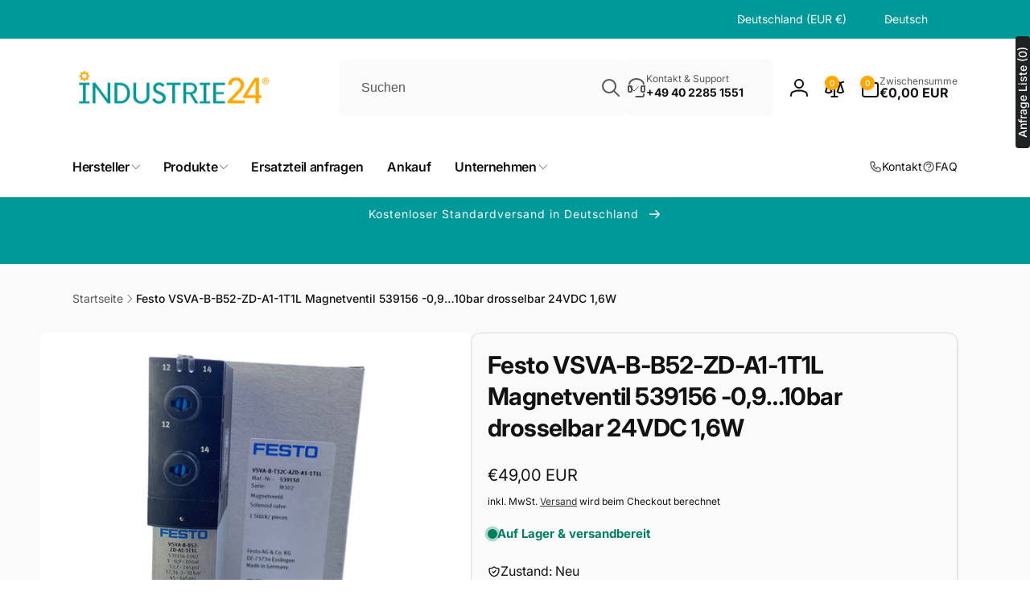

--- FILE ---
content_type: text/html; charset=utf-8
request_url: https://industrie24.com/products/festo-vsva-b-b52-zd-a1-1t1l-539156-magnetventil
body_size: 107616
content:
<!doctype html>
<html class="no-js" lang="de" dir="ltr">
  <head>
   <script src="https://cloud.ccm19.de/app.js?apiKey=502c134d4fafa015f9acb692fc9052796e40a7c1ba89f7d2&amp;domain=684bd098df3c56d58e0887f2" referrerpolicy="origin"></script>
    <!-- Google Tag Manager -->
<script>(function(w,d,s,l,i){w[l]=w[l]||[];w[l].push({'gtm.start':
new Date().getTime(),event:'gtm.js'});var f=d.getElementsByTagName(s)[0],
j=d.createElement(s),dl=l!='dataLayer'?'&l='+l:'';j.async=true;j.src=
'https://www.googletagmanager.com/gtm.js?id='+i+dl;f.parentNode.insertBefore(j,f);
})(window,document,'script','dataLayer','GTM-PF8C97XD');</script>
<!-- End Google Tag Manager -->
    <meta charset="utf-8">
    <meta http-equiv="X-UA-Compatible" content="IE=edge">
    <meta name="viewport" content="width=device-width,initial-scale=1">
    <meta name="theme-color" content="">
    <link rel="canonical" href="https://industrie24.com/products/festo-vsva-b-b52-zd-a1-1t1l-539156-magnetventil">
    <link rel="preconnect" href="https://cdn.shopify.com" crossorigin><link rel="shortcut icon" type="image/png" href="//industrie24.com/cdn/shop/files/INDUSTRIE24_ALTERNATIV_LOGO-01.png?crop=center&height=96&v=1613539580&width=96">
      <link rel="apple-touch-icon" type="image/png" href="//industrie24.com/cdn/shop/files/INDUSTRIE24_ALTERNATIV_LOGO-01.png?crop=center&height=180&v=1613539580&width=180">

    
<link rel="preload" as="font" href="//industrie24.com/cdn/fonts/inter/inter_n4.b2a3f24c19b4de56e8871f609e73ca7f6d2e2bb9.woff2" type="font/woff2" crossorigin><link rel="preload" as="font" href="//industrie24.com/cdn/fonts/inter/inter_n7.02711e6b374660cfc7915d1afc1c204e633421e4.woff2" type="font/woff2" crossorigin>
<title>
        Festo VSVA-B-B52-ZD-A1-1T1L Magnetventil 539156 -0,9…10bar drosselbar 
</title>

      
        <meta name="description" content="Hersteller: Festo Typ: VSVA-B-B52-ZD-A1-1T1L Herstellernummer: 539156 Produktart: Magnetventil Zustand: Neu Ventilfunktion: 5/2 bistabil Betätigungsart: elektrisch Baubreite [mm]: 26 Normalnenndurchfluss [l/min]: 1.100 Betriebsdruck [bar]: -0,9 bis 10 Konstruktiver Aufbau: Kolben-Schieber Schutzart IP65 Abluftfunktion:">
      


<meta property="og:site_name" content="Industrie24">
<meta property="og:url" content="https://industrie24.com/products/festo-vsva-b-b52-zd-a1-1t1l-539156-magnetventil">
<meta property="og:title" content="Festo VSVA-B-B52-ZD-A1-1T1L Magnetventil 539156 -0,9…10bar drosselbar ">
<meta property="og:type" content="product">
<meta property="og:description" content="Hersteller: Festo Typ: VSVA-B-B52-ZD-A1-1T1L Herstellernummer: 539156 Produktart: Magnetventil Zustand: Neu Ventilfunktion: 5/2 bistabil Betätigungsart: elektrisch Baubreite [mm]: 26 Normalnenndurchfluss [l/min]: 1.100 Betriebsdruck [bar]: -0,9 bis 10 Konstruktiver Aufbau: Kolben-Schieber Schutzart IP65 Abluftfunktion:"><meta property="og:image" content="http://industrie24.com/cdn/shop/files/PhotoRoom_048_20230607_105849.jpg?v=1686217553">
  <meta property="og:image:secure_url" content="https://industrie24.com/cdn/shop/files/PhotoRoom_048_20230607_105849.jpg?v=1686217553">
  <meta property="og:image:width" content="1600">
  <meta property="og:image:height" content="1600"><meta property="og:price:amount" content="49,00">
  <meta property="og:price:currency" content="EUR"><meta name="twitter:card" content="summary_large_image">
<meta name="twitter:title" content="Festo VSVA-B-B52-ZD-A1-1T1L Magnetventil 539156 -0,9…10bar drosselbar ">
<meta name="twitter:description" content="Hersteller: Festo Typ: VSVA-B-B52-ZD-A1-1T1L Herstellernummer: 539156 Produktart: Magnetventil Zustand: Neu Ventilfunktion: 5/2 bistabil Betätigungsart: elektrisch Baubreite [mm]: 26 Normalnenndurchfluss [l/min]: 1.100 Betriebsdruck [bar]: -0,9 bis 10 Konstruktiver Aufbau: Kolben-Schieber Schutzart IP65 Abluftfunktion:">
<script>
      window.shopUrl = 'https://industrie24.com';
      window.routes = {
        cart_url: '/cart',
        cart_add_url: '/cart/add',
        cart_change_url: '/cart/change',
        cart_update_url: '/cart/update',
        predictive_search_url: '/search/suggest',
        search_url: '/search',
        product_recommendations_url: '/recommendations/products'
      };

      window.photoswipeUrls = {
        lib: '//industrie24.com/cdn/shop/t/26/assets/photoswipe.umd.min.js?v=26433048617275824511744370817',
        loaded: false
      };

      window.hasQuickAddDrawer = false;
      window.hasQuickViewModal = false;

      window.cartStrings = {
        error: `Beim Aktualisieren deines Warenkorbs ist ein Fehler aufgetreten. Bitte versuche es erneut.`,
        quantityError: `Du kannst deinem Warenkorb nur [quantity] Stück dieses Artikels hinzufügen.`,
        success: `Das Produkt wurde dem Warenkorb hinzugefügt.`
      }

      window.variantStrings = {
        addToCart: `In den Warenkorb`,
        soldOut: `Ausverkauft`,
        unavailable: `Nicht verfügbar`,
        unavailable_with_option: `[value] – nicht verfügbar`
      }

      window.accessibilityStrings = {
        imageAvailable: `Bild [index] ist nun in der Galerieansicht verfügbar`,
        shareSuccess: `Link in die Zwischenablage kopiert`,
        copyToClipboard: `Link kopieren`,
        pauseSlideshow: `Slideshow pausieren`,
        playSlideshow: `Slideshow abspielen`,countdownExpiredMsg: `Der Countdown-Timer ist abgelaufen.`,
        passwordVisibilityShow: `Passwort anzeigen`,
        passwordVisibilityHide: `Passwort verbergen`
      };window.recentlyViewedStrings = {
          empty: "Es sind keine kürzlich angesehenen Produkte vorhanden."
        };
        window.recentlyViewedLimit = 10;window.currentProduct = {
            id: 7276629295267,
            url: "\/products\/festo-vsva-b-b52-zd-a1-1t1l-539156-magnetventil",
            image: "\/\/industrie24.com\/cdn\/shop\/files\/PhotoRoom_048_20230607_105849.jpg?v=1686217553\u0026width=100"};window.addedCompareStrings = {
          success: "Zur Vergleichsliste hinzugefügt."
        };window.freeShippingBarExcludeProducts =[];window.moneyFormat = "\u003cspan class=dualPrice\u003e€{{amount_with_comma_separator}} EUR\u003c\/span\u003e";
      window.loadedBackgroundColorSwatches =false;
      window.currencyMain = "EUR";
      window.appearAnimate = true;
      window.hideUnavailableOptions = true;
    </script><script>window.performance && window.performance.mark && window.performance.mark('shopify.content_for_header.start');</script><meta name="google-site-verification" content="Rfi5izR2WL4vxcPboi5Q21Bizr9ltpB4x0PS-MWBOQQ">
<meta name="google-site-verification" content="g19M8lQl1utk0tdcfshd1TQu2x3hZzrKIc477gxmLsA">
<meta name="google-site-verification" content="5uivhN-dWUFJNWLOgbUkNNh7QdiO7seeHI0wzaDhRJU">
<meta id="shopify-digital-wallet" name="shopify-digital-wallet" content="/8340406331/digital_wallets/dialog">
<meta name="shopify-checkout-api-token" content="cb74a87b46393a5e8b0017e640808661">
<meta id="in-context-paypal-metadata" data-shop-id="8340406331" data-venmo-supported="false" data-environment="production" data-locale="de_DE" data-paypal-v4="true" data-currency="EUR">
<link rel="alternate" hreflang="x-default" href="https://industrie24.com/products/festo-vsva-b-b52-zd-a1-1t1l-539156-magnetventil">
<link rel="alternate" hreflang="de" href="https://industrie24.com/products/festo-vsva-b-b52-zd-a1-1t1l-539156-magnetventil">
<link rel="alternate" hreflang="en" href="https://industrie24.com/en/products/festo-vsva-b-b52-zd-a1-1t1l-539156-magnetventil">
<link rel="alternate" hreflang="de-NL" href="https://industrie24.com/de-nl/products/festo-vsva-b-b52-zd-a1-1t1l-539156-magnetventil">
<link rel="alternate" hreflang="en-NL" href="https://industrie24.com/en-nl/products/festo-vsva-b-b52-zd-a1-1t1l-539156-magnetventil">
<link rel="alternate" type="application/json+oembed" href="https://industrie24.com/products/festo-vsva-b-b52-zd-a1-1t1l-539156-magnetventil.oembed">
<script async="async" src="/checkouts/internal/preloads.js?locale=de-DE"></script>
<link rel="preconnect" href="https://shop.app" crossorigin="anonymous">
<script async="async" src="https://shop.app/checkouts/internal/preloads.js?locale=de-DE&shop_id=8340406331" crossorigin="anonymous"></script>
<script id="apple-pay-shop-capabilities" type="application/json">{"shopId":8340406331,"countryCode":"DE","currencyCode":"EUR","merchantCapabilities":["supports3DS"],"merchantId":"gid:\/\/shopify\/Shop\/8340406331","merchantName":"Industrie24","requiredBillingContactFields":["postalAddress","email","phone"],"requiredShippingContactFields":["postalAddress","email","phone"],"shippingType":"shipping","supportedNetworks":["visa","maestro","masterCard","amex"],"total":{"type":"pending","label":"Industrie24","amount":"1.00"},"shopifyPaymentsEnabled":true,"supportsSubscriptions":true}</script>
<script id="shopify-features" type="application/json">{"accessToken":"cb74a87b46393a5e8b0017e640808661","betas":["rich-media-storefront-analytics"],"domain":"industrie24.com","predictiveSearch":true,"shopId":8340406331,"locale":"de"}</script>
<script>var Shopify = Shopify || {};
Shopify.shop = "industrie-24-de.myshopify.com";
Shopify.locale = "de";
Shopify.currency = {"active":"EUR","rate":"1.0"};
Shopify.country = "DE";
Shopify.theme = {"name":"Aktualisierte Kopie von Woodstock | OPT","id":177331929355,"schema_name":"Woodstock","schema_version":"2.3.1","theme_store_id":2239,"role":"main"};
Shopify.theme.handle = "null";
Shopify.theme.style = {"id":null,"handle":null};
Shopify.cdnHost = "industrie24.com/cdn";
Shopify.routes = Shopify.routes || {};
Shopify.routes.root = "/";</script>
<script type="module">!function(o){(o.Shopify=o.Shopify||{}).modules=!0}(window);</script>
<script>!function(o){function n(){var o=[];function n(){o.push(Array.prototype.slice.apply(arguments))}return n.q=o,n}var t=o.Shopify=o.Shopify||{};t.loadFeatures=n(),t.autoloadFeatures=n()}(window);</script>
<script>
  window.ShopifyPay = window.ShopifyPay || {};
  window.ShopifyPay.apiHost = "shop.app\/pay";
  window.ShopifyPay.redirectState = null;
</script>
<script id="shop-js-analytics" type="application/json">{"pageType":"product"}</script>
<script defer="defer" async type="module" src="//industrie24.com/cdn/shopifycloud/shop-js/modules/v2/client.init-shop-cart-sync_HUjMWWU5.de.esm.js"></script>
<script defer="defer" async type="module" src="//industrie24.com/cdn/shopifycloud/shop-js/modules/v2/chunk.common_QpfDqRK1.esm.js"></script>
<script type="module">
  await import("//industrie24.com/cdn/shopifycloud/shop-js/modules/v2/client.init-shop-cart-sync_HUjMWWU5.de.esm.js");
await import("//industrie24.com/cdn/shopifycloud/shop-js/modules/v2/chunk.common_QpfDqRK1.esm.js");

  window.Shopify.SignInWithShop?.initShopCartSync?.({"fedCMEnabled":true,"windoidEnabled":true});

</script>
<script>
  window.Shopify = window.Shopify || {};
  if (!window.Shopify.featureAssets) window.Shopify.featureAssets = {};
  window.Shopify.featureAssets['shop-js'] = {"shop-cart-sync":["modules/v2/client.shop-cart-sync_ByUgVWtJ.de.esm.js","modules/v2/chunk.common_QpfDqRK1.esm.js"],"init-fed-cm":["modules/v2/client.init-fed-cm_CVqhkk-1.de.esm.js","modules/v2/chunk.common_QpfDqRK1.esm.js"],"shop-button":["modules/v2/client.shop-button_B0pFlqys.de.esm.js","modules/v2/chunk.common_QpfDqRK1.esm.js"],"shop-cash-offers":["modules/v2/client.shop-cash-offers_CaaeZ5wd.de.esm.js","modules/v2/chunk.common_QpfDqRK1.esm.js","modules/v2/chunk.modal_CS8dP9kO.esm.js"],"init-windoid":["modules/v2/client.init-windoid_B-gyVqfY.de.esm.js","modules/v2/chunk.common_QpfDqRK1.esm.js"],"shop-toast-manager":["modules/v2/client.shop-toast-manager_DgTeluS3.de.esm.js","modules/v2/chunk.common_QpfDqRK1.esm.js"],"init-shop-email-lookup-coordinator":["modules/v2/client.init-shop-email-lookup-coordinator_C5I212n4.de.esm.js","modules/v2/chunk.common_QpfDqRK1.esm.js"],"init-shop-cart-sync":["modules/v2/client.init-shop-cart-sync_HUjMWWU5.de.esm.js","modules/v2/chunk.common_QpfDqRK1.esm.js"],"avatar":["modules/v2/client.avatar_BTnouDA3.de.esm.js"],"pay-button":["modules/v2/client.pay-button_CJaF-UDc.de.esm.js","modules/v2/chunk.common_QpfDqRK1.esm.js"],"init-customer-accounts":["modules/v2/client.init-customer-accounts_BI_wUvuR.de.esm.js","modules/v2/client.shop-login-button_DTPR4l75.de.esm.js","modules/v2/chunk.common_QpfDqRK1.esm.js","modules/v2/chunk.modal_CS8dP9kO.esm.js"],"init-shop-for-new-customer-accounts":["modules/v2/client.init-shop-for-new-customer-accounts_C4qR5Wl-.de.esm.js","modules/v2/client.shop-login-button_DTPR4l75.de.esm.js","modules/v2/chunk.common_QpfDqRK1.esm.js","modules/v2/chunk.modal_CS8dP9kO.esm.js"],"shop-login-button":["modules/v2/client.shop-login-button_DTPR4l75.de.esm.js","modules/v2/chunk.common_QpfDqRK1.esm.js","modules/v2/chunk.modal_CS8dP9kO.esm.js"],"init-customer-accounts-sign-up":["modules/v2/client.init-customer-accounts-sign-up_SG5gYFpP.de.esm.js","modules/v2/client.shop-login-button_DTPR4l75.de.esm.js","modules/v2/chunk.common_QpfDqRK1.esm.js","modules/v2/chunk.modal_CS8dP9kO.esm.js"],"shop-follow-button":["modules/v2/client.shop-follow-button_CmMsyvrH.de.esm.js","modules/v2/chunk.common_QpfDqRK1.esm.js","modules/v2/chunk.modal_CS8dP9kO.esm.js"],"checkout-modal":["modules/v2/client.checkout-modal_tfCxQqrq.de.esm.js","modules/v2/chunk.common_QpfDqRK1.esm.js","modules/v2/chunk.modal_CS8dP9kO.esm.js"],"lead-capture":["modules/v2/client.lead-capture_Ccz5Zm6k.de.esm.js","modules/v2/chunk.common_QpfDqRK1.esm.js","modules/v2/chunk.modal_CS8dP9kO.esm.js"],"shop-login":["modules/v2/client.shop-login_BfivnucW.de.esm.js","modules/v2/chunk.common_QpfDqRK1.esm.js","modules/v2/chunk.modal_CS8dP9kO.esm.js"],"payment-terms":["modules/v2/client.payment-terms_D2Mn0eFV.de.esm.js","modules/v2/chunk.common_QpfDqRK1.esm.js","modules/v2/chunk.modal_CS8dP9kO.esm.js"]};
</script>
<script>(function() {
  var isLoaded = false;
  function asyncLoad() {
    if (isLoaded) return;
    isLoaded = true;
    var urls = ["https:\/\/deliverytimer.herokuapp.com\/deliverrytimer.js?shop=industrie-24-de.myshopify.com","https:\/\/cdn.shopify.com\/s\/files\/1\/0083\/4040\/6331\/t\/26\/assets\/latori-tem2.js?v=1744710148\u0026shop=industrie-24-de.myshopify.com"];
    for (var i = 0; i < urls.length; i++) {
      var s = document.createElement('script');
      s.type = 'text/javascript';
      s.async = true;
      s.src = urls[i];
      var x = document.getElementsByTagName('script')[0];
      x.parentNode.insertBefore(s, x);
    }
  };
  if(window.attachEvent) {
    window.attachEvent('onload', asyncLoad);
  } else {
    window.addEventListener('load', asyncLoad, false);
  }
})();</script>
<script id="__st">var __st={"a":8340406331,"offset":3600,"reqid":"544028f2-8b88-4af6-a4c0-4bd59bde31db-1768699726","pageurl":"industrie24.com\/products\/festo-vsva-b-b52-zd-a1-1t1l-539156-magnetventil","u":"427c04035d5a","p":"product","rtyp":"product","rid":7276629295267};</script>
<script>window.ShopifyPaypalV4VisibilityTracking = true;</script>
<script id="captcha-bootstrap">!function(){'use strict';const t='contact',e='account',n='new_comment',o=[[t,t],['blogs',n],['comments',n],[t,'customer']],c=[[e,'customer_login'],[e,'guest_login'],[e,'recover_customer_password'],[e,'create_customer']],r=t=>t.map((([t,e])=>`form[action*='/${t}']:not([data-nocaptcha='true']) input[name='form_type'][value='${e}']`)).join(','),a=t=>()=>t?[...document.querySelectorAll(t)].map((t=>t.form)):[];function s(){const t=[...o],e=r(t);return a(e)}const i='password',u='form_key',d=['recaptcha-v3-token','g-recaptcha-response','h-captcha-response',i],f=()=>{try{return window.sessionStorage}catch{return}},m='__shopify_v',_=t=>t.elements[u];function p(t,e,n=!1){try{const o=window.sessionStorage,c=JSON.parse(o.getItem(e)),{data:r}=function(t){const{data:e,action:n}=t;return t[m]||n?{data:e,action:n}:{data:t,action:n}}(c);for(const[e,n]of Object.entries(r))t.elements[e]&&(t.elements[e].value=n);n&&o.removeItem(e)}catch(o){console.error('form repopulation failed',{error:o})}}const l='form_type',E='cptcha';function T(t){t.dataset[E]=!0}const w=window,h=w.document,L='Shopify',v='ce_forms',y='captcha';let A=!1;((t,e)=>{const n=(g='f06e6c50-85a8-45c8-87d0-21a2b65856fe',I='https://cdn.shopify.com/shopifycloud/storefront-forms-hcaptcha/ce_storefront_forms_captcha_hcaptcha.v1.5.2.iife.js',D={infoText:'Durch hCaptcha geschützt',privacyText:'Datenschutz',termsText:'Allgemeine Geschäftsbedingungen'},(t,e,n)=>{const o=w[L][v],c=o.bindForm;if(c)return c(t,g,e,D).then(n);var r;o.q.push([[t,g,e,D],n]),r=I,A||(h.body.append(Object.assign(h.createElement('script'),{id:'captcha-provider',async:!0,src:r})),A=!0)});var g,I,D;w[L]=w[L]||{},w[L][v]=w[L][v]||{},w[L][v].q=[],w[L][y]=w[L][y]||{},w[L][y].protect=function(t,e){n(t,void 0,e),T(t)},Object.freeze(w[L][y]),function(t,e,n,w,h,L){const[v,y,A,g]=function(t,e,n){const i=e?o:[],u=t?c:[],d=[...i,...u],f=r(d),m=r(i),_=r(d.filter((([t,e])=>n.includes(e))));return[a(f),a(m),a(_),s()]}(w,h,L),I=t=>{const e=t.target;return e instanceof HTMLFormElement?e:e&&e.form},D=t=>v().includes(t);t.addEventListener('submit',(t=>{const e=I(t);if(!e)return;const n=D(e)&&!e.dataset.hcaptchaBound&&!e.dataset.recaptchaBound,o=_(e),c=g().includes(e)&&(!o||!o.value);(n||c)&&t.preventDefault(),c&&!n&&(function(t){try{if(!f())return;!function(t){const e=f();if(!e)return;const n=_(t);if(!n)return;const o=n.value;o&&e.removeItem(o)}(t);const e=Array.from(Array(32),(()=>Math.random().toString(36)[2])).join('');!function(t,e){_(t)||t.append(Object.assign(document.createElement('input'),{type:'hidden',name:u})),t.elements[u].value=e}(t,e),function(t,e){const n=f();if(!n)return;const o=[...t.querySelectorAll(`input[type='${i}']`)].map((({name:t})=>t)),c=[...d,...o],r={};for(const[a,s]of new FormData(t).entries())c.includes(a)||(r[a]=s);n.setItem(e,JSON.stringify({[m]:1,action:t.action,data:r}))}(t,e)}catch(e){console.error('failed to persist form',e)}}(e),e.submit())}));const S=(t,e)=>{t&&!t.dataset[E]&&(n(t,e.some((e=>e===t))),T(t))};for(const o of['focusin','change'])t.addEventListener(o,(t=>{const e=I(t);D(e)&&S(e,y())}));const B=e.get('form_key'),M=e.get(l),P=B&&M;t.addEventListener('DOMContentLoaded',(()=>{const t=y();if(P)for(const e of t)e.elements[l].value===M&&p(e,B);[...new Set([...A(),...v().filter((t=>'true'===t.dataset.shopifyCaptcha))])].forEach((e=>S(e,t)))}))}(h,new URLSearchParams(w.location.search),n,t,e,['guest_login'])})(!0,!0)}();</script>
<script integrity="sha256-4kQ18oKyAcykRKYeNunJcIwy7WH5gtpwJnB7kiuLZ1E=" data-source-attribution="shopify.loadfeatures" defer="defer" src="//industrie24.com/cdn/shopifycloud/storefront/assets/storefront/load_feature-a0a9edcb.js" crossorigin="anonymous"></script>
<script crossorigin="anonymous" defer="defer" src="//industrie24.com/cdn/shopifycloud/storefront/assets/shopify_pay/storefront-65b4c6d7.js?v=20250812"></script>
<script data-source-attribution="shopify.dynamic_checkout.dynamic.init">var Shopify=Shopify||{};Shopify.PaymentButton=Shopify.PaymentButton||{isStorefrontPortableWallets:!0,init:function(){window.Shopify.PaymentButton.init=function(){};var t=document.createElement("script");t.src="https://industrie24.com/cdn/shopifycloud/portable-wallets/latest/portable-wallets.de.js",t.type="module",document.head.appendChild(t)}};
</script>
<script data-source-attribution="shopify.dynamic_checkout.buyer_consent">
  function portableWalletsHideBuyerConsent(e){var t=document.getElementById("shopify-buyer-consent"),n=document.getElementById("shopify-subscription-policy-button");t&&n&&(t.classList.add("hidden"),t.setAttribute("aria-hidden","true"),n.removeEventListener("click",e))}function portableWalletsShowBuyerConsent(e){var t=document.getElementById("shopify-buyer-consent"),n=document.getElementById("shopify-subscription-policy-button");t&&n&&(t.classList.remove("hidden"),t.removeAttribute("aria-hidden"),n.addEventListener("click",e))}window.Shopify?.PaymentButton&&(window.Shopify.PaymentButton.hideBuyerConsent=portableWalletsHideBuyerConsent,window.Shopify.PaymentButton.showBuyerConsent=portableWalletsShowBuyerConsent);
</script>
<script data-source-attribution="shopify.dynamic_checkout.cart.bootstrap">document.addEventListener("DOMContentLoaded",(function(){function t(){return document.querySelector("shopify-accelerated-checkout-cart, shopify-accelerated-checkout")}if(t())Shopify.PaymentButton.init();else{new MutationObserver((function(e,n){t()&&(Shopify.PaymentButton.init(),n.disconnect())})).observe(document.body,{childList:!0,subtree:!0})}}));
</script>
<link id="shopify-accelerated-checkout-styles" rel="stylesheet" media="screen" href="https://industrie24.com/cdn/shopifycloud/portable-wallets/latest/accelerated-checkout-backwards-compat.css" crossorigin="anonymous">
<style id="shopify-accelerated-checkout-cart">
        #shopify-buyer-consent {
  margin-top: 1em;
  display: inline-block;
  width: 100%;
}

#shopify-buyer-consent.hidden {
  display: none;
}

#shopify-subscription-policy-button {
  background: none;
  border: none;
  padding: 0;
  text-decoration: underline;
  font-size: inherit;
  cursor: pointer;
}

#shopify-subscription-policy-button::before {
  box-shadow: none;
}

      </style>

<script>window.performance && window.performance.mark && window.performance.mark('shopify.content_for_header.end');</script>

    <script src="//industrie24.com/cdn/shop/t/26/assets/critical-global.js?v=38084634837286073051744370817" defer="defer"></script>
    <script src="//industrie24.com/cdn/shop/t/26/assets/motion.min.js?v=71979496349861598611744370817" defer="defer"></script><style>@font-face {
  font-family: Inter;
  font-weight: 400;
  font-style: normal;
  font-display: swap;
  src: url("//industrie24.com/cdn/fonts/inter/inter_n4.b2a3f24c19b4de56e8871f609e73ca7f6d2e2bb9.woff2") format("woff2"),
       url("//industrie24.com/cdn/fonts/inter/inter_n4.af8052d517e0c9ffac7b814872cecc27ae1fa132.woff") format("woff");
}
@font-face {
  font-family: Inter;
  font-weight: 700;
  font-style: normal;
  font-display: swap;
  src: url("//industrie24.com/cdn/fonts/inter/inter_n7.02711e6b374660cfc7915d1afc1c204e633421e4.woff2") format("woff2"),
       url("//industrie24.com/cdn/fonts/inter/inter_n7.6dab87426f6b8813070abd79972ceaf2f8d3b012.woff") format("woff");
}
@font-face {
  font-family: Inter;
  font-weight: 400;
  font-style: italic;
  font-display: swap;
  src: url("//industrie24.com/cdn/fonts/inter/inter_i4.feae1981dda792ab80d117249d9c7e0f1017e5b3.woff2") format("woff2"),
       url("//industrie24.com/cdn/fonts/inter/inter_i4.62773b7113d5e5f02c71486623cf828884c85c6e.woff") format("woff");
}
@font-face {
  font-family: Inter;
  font-weight: 700;
  font-style: italic;
  font-display: swap;
  src: url("//industrie24.com/cdn/fonts/inter/inter_i7.b377bcd4cc0f160622a22d638ae7e2cd9b86ea4c.woff2") format("woff2"),
       url("//industrie24.com/cdn/fonts/inter/inter_i7.7c69a6a34e3bb44fcf6f975857e13b9a9b25beb4.woff") format("woff");
}
@font-face {
  font-family: Inter;
  font-weight: 500;
  font-style: normal;
  font-display: swap;
  src: url("//industrie24.com/cdn/fonts/inter/inter_n5.d7101d5e168594dd06f56f290dd759fba5431d97.woff2") format("woff2"),
       url("//industrie24.com/cdn/fonts/inter/inter_n5.5332a76bbd27da00474c136abb1ca3cbbf259068.woff") format("woff");
}
@font-face {
  font-family: Inter;
  font-weight: 600;
  font-style: normal;
  font-display: swap;
  src: url("//industrie24.com/cdn/fonts/inter/inter_n6.771af0474a71b3797eb38f3487d6fb79d43b6877.woff2") format("woff2"),
       url("//industrie24.com/cdn/fonts/inter/inter_n6.88c903d8f9e157d48b73b7777d0642925bcecde7.woff") format("woff");
}

:root,.color-background-1 {
			--color-foreground: 18, 18, 18;
			--color-background: 255, 255, 255;
			--gradient-background: #ffffff;
			--color-button-text: 255, 255, 255;
			--color-button: 255, 169, 0;
			--color-sale-off-price: 239, 68, 68;
			--color-compare-at-price: 148, 163, 184;
			--color-review-stars: 251, 191, 36;
			--color-background-input: 250, 250, 250;--free-shipping-tracking-background:linear-gradient(269.94deg, rgba(255, 169, 0, 1) 0.05%, rgba(251, 191, 36, 1) 99.95%);--color-text-message-success: 22, 101, 52;
			--color-background-message-success: 239, 253, 244;
			--color-text-message-warning: 160, 98, 7;
			--color-background-message-warning: 254, 252, 232;
			--color-text-message-error: 152, 28, 27;
			--color-background-message-error: 254, 242, 242;	
		}
.color-background-2 {
			--color-foreground: 0, 0, 0;
			--color-background: 250, 250, 250;
			--gradient-background: #fafafa;
			--color-button-text: 255, 255, 255;
			--color-button: 37, 99, 235;
			--color-sale-off-price: 239, 68, 68;
			--color-compare-at-price: 148, 163, 184;
			--color-review-stars: 251, 191, 36;
			--color-background-input: 255, 255, 255;--free-shipping-tracking-background:linear-gradient(269.94deg, rgba(239, 68, 68, 1) 0.05%, rgba(251, 191, 36, 1) 99.95%);--color-text-message-success: 22, 101, 52;
			--color-background-message-success: 239, 253, 244;
			--color-text-message-warning: 160, 98, 7;
			--color-background-message-warning: 254, 252, 232;
			--color-text-message-error: 152, 28, 27;
			--color-background-message-error: 254, 242, 242;	
		}
.color-inverse {
			--color-foreground: 250, 250, 250;
			--color-background: 0, 153, 153;
			--gradient-background: #009999;
			--color-button-text: 0, 0, 0;
			--color-button: 255, 255, 255;
			--color-sale-off-price: 239, 68, 68;
			--color-compare-at-price: 115, 115, 115;
			--color-review-stars: 4, 69, 202;
			--color-background-input: 23, 23, 23;--free-shipping-tracking-background:linear-gradient(269.94deg, rgba(239, 68, 68, 1) 0.05%, rgba(251, 191, 36, 1) 99.95%);--color-text-message-success: 22, 101, 52;
			--color-background-message-success: 239, 253, 244;
			--color-text-message-warning: 160, 98, 7;
			--color-background-message-warning: 254, 252, 232;
			--color-text-message-error: 152, 28, 27;
			--color-background-message-error: 254, 242, 242;	
		}
.color-scheme-a6e47247-878b-4c82-b5b9-7fe4bbb3933d {
			--color-foreground: 255, 255, 255;
			--color-background: 6, 5, 227;
			--gradient-background: #0605e3;
			--color-button-text: 255, 255, 255;
			--color-button: 255, 169, 0;
			--color-sale-off-price: 239, 68, 68;
			--color-compare-at-price: 148, 163, 184;
			--color-review-stars: 251, 191, 36;
			--color-background-input: 250, 250, 250;--free-shipping-tracking-background:linear-gradient(269.94deg, rgba(239, 68, 68, 1) 0.05%, rgba(251, 191, 36, 1) 99.95%);--color-text-message-success: 22, 101, 52;
			--color-background-message-success: 239, 253, 244;
			--color-text-message-warning: 160, 98, 7;
			--color-background-message-warning: 254, 252, 232;
			--color-text-message-error: 152, 28, 27;
			--color-background-message-error: 254, 242, 242;	
		}
.color-scheme-14c1cf4d-6a57-478c-994e-d91fac461bc5 {
			--color-foreground: 18, 18, 18;
			--color-background: 255, 255, 255;
			--gradient-background: #ffffff;
			--color-button-text: 255, 255, 255;
			--color-button: 255, 169, 0;
			--color-sale-off-price: 239, 68, 68;
			--color-compare-at-price: 148, 163, 184;
			--color-review-stars: 251, 191, 36;
			--color-background-input: 250, 250, 250;--free-shipping-tracking-background:linear-gradient(269.94deg, rgba(255, 169, 0, 1) 0.05%, rgba(251, 191, 36, 1) 99.95%);--color-text-message-success: 22, 101, 52;
			--color-background-message-success: 239, 253, 244;
			--color-text-message-warning: 160, 98, 7;
			--color-background-message-warning: 254, 252, 232;
			--color-text-message-error: 152, 28, 27;
			--color-background-message-error: 254, 242, 242;	
		}
.color-scheme-a8a95881-2803-442c-bddc-a3ab9e92f997 {
			--color-foreground: 18, 18, 18;
			--color-background: 252, 156, 0;
			--gradient-background: #fc9c00;
			--color-button-text: 255, 255, 255;
			--color-button: 255, 169, 0;
			--color-sale-off-price: 239, 68, 68;
			--color-compare-at-price: 148, 163, 184;
			--color-review-stars: 251, 191, 36;
			--color-background-input: 250, 250, 250;--free-shipping-tracking-background:linear-gradient(269.94deg, rgba(255, 169, 0, 1) 0.05%, rgba(251, 191, 36, 1) 99.95%);--color-text-message-success: 22, 101, 52;
			--color-background-message-success: 239, 253, 244;
			--color-text-message-warning: 160, 98, 7;
			--color-background-message-warning: 254, 252, 232;
			--color-text-message-error: 152, 28, 27;
			--color-background-message-error: 254, 242, 242;	
		}:root {
		--font-body-family: Inter, sans-serif;
		--font-body-style: normal;
		--font-body-weight: 400;
		--font-body-weight-bold: 700;
		--font-body-weight-medium:500;
		--font-body-weight-large:600;

		--font-heading-family: Inter, sans-serif;
		--font-heading-style: normal;
		--font-heading-weight: 400;
		--font-heading-weight-bold: 700;
		--font-heading-weight-rte-bold: 700;
		--font-heading-weight-semi-bold:600;
		--font-heading-weight-medium:500;

		--font-body-scale: 1.0;
		--font-heading-scale: 1.0;

		--color-global-shadow: 18, 18, 18;

		--card-heading-product-weight: var(--font-heading-weight-semi-bold);--font-button-family: var(--font-body-family);
			--font-button-style: var(--font-body-style);
			--font-button-weight: var(--font-body-weight);
			--font-button-scale: var(--font-body-scale);
			--font-button-weight-medium: var(--font-body-weight-medium);
			--font-button-weight-bold: var(--font-body-weight-large);--page-width: 120rem;
		--page-width-margin: 0rem;

		--transform-direction: -1;
		--left-holder: left;
		--right-holder: right;
		--center-holder: center;

		--product-card-text-alignment: var(--left-holder);
		--product-card-border-opacity: 0.05;
		--product-card-padding: 2rem;
		--product-card-shadow-position: 0rem;
		--product-card-shadow-opacity: 0.15;
		--product-card-border-radius: 0px;--product-card-border-radius-image: 0px;--product-card-shadow-distance: 8rem;
		
		--collection-card-text-alignment: var(--left-holder);
		--collection-card-border-radius: 1.6rem;
		
		--color-sale-badge-foreground: 220, 38, 38;
		--color-sale-badge-background: 254, 242, 242;
		--color-sold-out-badge-foreground: 234, 92, 92;
		--color-sold-out-badge-background: 255, 255, 255;
		--color-custom-badge-1-foreground: 22, 163, 74;
		--color-custom-badge-1-background: 240, 253, 244;
		--color-custom-badge-2-foreground: 255, 255, 255;
		--color-custom-badge-2-background: 6, 5, 227;
		--color-custom-badge-3-foreground: 255, 255, 255;
		--color-custom-badge-3-background: 0, 0, 0;
		--color-custom-badge-4-foreground: 255, 255, 255;
		--color-custom-badge-4-background: 24, 206, 8;
		--color-custom-badge-5-foreground: 0, 0, 0;
		--color-custom-badge-5-background: 138, 255, 248;
		--color-blog-card-badge-foreground: 0, 0, 0;
		--color-blog-card-badge-background: 255, 255, 255;

		--spacing-sections-desktop: 0px;
		--spacing-sections-mobile: 0px;

		--grid-desktop-vertical-spacing: 40px;
		--grid-desktop-horizontal-spacing: 40px;
		--grid-mobile-vertical-spacing: 20px;
		--grid-mobile-horizontal-spacing: 20px;

		--variants-pills-color-radius:50%;
		--card-product-color-radius:50%;/* Deprecated variables - will be removed in the next version */
		--font-body-weight-500: var(--font-body-weight-medium);
	}

	:root, .color-background-1, .color-background-2, .color-inverse, .color-scheme-a6e47247-878b-4c82-b5b9-7fe4bbb3933d, .color-scheme-14c1cf4d-6a57-478c-994e-d91fac461bc5, .color-scheme-a8a95881-2803-442c-bddc-a3ab9e92f997 {
		--color-button-outline: var(--color-button-text);
		--color-button-text-outline: var(--color-button);
		--color-link: var(--color-foreground);
		--color-line: rgb(var(--color-foreground), .3);
		--color-card-hover: var(--color-foreground);
		--color-accent-text: var(--color-highlight);
		--color-price-foreground: var(--color-foreground);
		--color-review-stars-foreground: var(--color-review-stars);
		--color-highlight: var(--color-button);
	}

	body, .color-background-1, .color-background-2, .color-inverse, .color-scheme-a6e47247-878b-4c82-b5b9-7fe4bbb3933d, .color-scheme-14c1cf4d-6a57-478c-994e-d91fac461bc5, .color-scheme-a8a95881-2803-442c-bddc-a3ab9e92f997 {
		color: rgb(var(--color-foreground));
		background-color: rgb(var(--color-background));
	}*,
		*::before,
		*::after {
			box-sizing: inherit;
		}

		html {
			box-sizing: border-box;
			font-size: calc(var(--font-body-scale) * 62.5%);
			height: 100%;
		}

		body {
			display: grid;
			grid-template-rows: auto auto 1fr auto;
			grid-template-columns: 100%;
			min-height: 100%;
			margin: 0;
			font-size: 1.6rem;
			line-height: calc(1 + 0.6 / var(--font-body-scale));
			font-family: var(--font-body-family);
			font-style: var(--font-body-style);
			font-weight: var(--font-body-weight);
		}ul.grid.contains-card--product {
			--grid-horizontal-spacing: 0rem;
			--grid-mobile-vertical-spacing: 0rem;
			--grid-desktop-vertical-spacing: 0rem;
			row-gap: 0rem;
		}appear-animate-single:not(.appear) {
			transform: scale(1.5);
			opacity: 0;
		}
		.js .appear-animate-item-in-list:not(.done) {
			transform: translateY(3rem);
			opacity: 0;
		}
		@media(min-width: 750px) {
			use-animate img {
				opacity: 0;
				transform: scale(1.1);
			}
		}.js appear-animate-list:not(.start) .card-wrapper--product {
				--product-card-border-opacity: 0;
			}.card__heading--collection a:before {
				content: "";
			}@media(hover: hover) and (min-width: 990px) {
			.card__quick-buttons {
				position: absolute;
				top: calc(100% + 1rem);
				inset-inline: var(--product-card-padding);
				opacity: 0;
				visibility: hidden;
				transition: opacity 300ms ease, top 300ms ease;
			}

			.card-wrapper--product:hover .card__quick-buttons {
				opacity: 1;
				top: calc(100% - 2rem - var(--product-card-shadow-position));
				visibility: visible;
			}
		}</style><link href="//industrie24.com/cdn/shop/t/26/assets/critical-base.css?v=13256044723464869821744370817" rel="stylesheet" type="text/css" media="all" />
    <link rel="stylesheet" href="//industrie24.com/cdn/shop/t/26/assets/component-card.css?v=130058503653498769181744370816" media="print" onload="this.media='all'"><script>document.documentElement.className = document.documentElement.className.replace('no-js', 'js');
    if (Shopify.designMode) {
      document.documentElement.classList.add('shopify-design-mode');
    }
    </script>
  <!-- BEGIN app block: shopify://apps/o-request-a-quote/blocks/omgrfq_script/5f4ac0e6-8a57-4f3d-853e-0194eab86273 --><script
  id="omgrfq-script"
  type='text/javascript'
  data-type="custom">
    if ((typeof window.jQuery === 'undefined')) {<!-- BEGIN app snippet: omg-jquery -->
    (function(){"use strict";var C=document,D=window,st=C.documentElement,L=C.createElement.bind(C),ft=L("div"),q=L("table"),Mt=L("tbody"),ot=L("tr"),H=Array.isArray,S=Array.prototype,Dt=S.concat,U=S.filter,at=S.indexOf,ct=S.map,Bt=S.push,ht=S.slice,z=S.some,_t=S.splice,Pt=/^#(?:[\w-]|\\.|[^\x00-\xa0])*$/,Ht=/^\.(?:[\w-]|\\.|[^\x00-\xa0])*$/,$t=/<.+>/,jt=/^\w+$/;function J(t,n){var r=It(n);return!t||!r&&!A(n)&&!c(n)?[]:!r&&Ht.test(t)?n.getElementsByClassName(t.slice(1).replace(/\\/g,"")):!r&&jt.test(t)?n.getElementsByTagName(t):n.querySelectorAll(t)}var dt=function(){function t(n,r){if(n){if(Y(n))return n;var i=n;if(g(n)){var e=r||C;if(i=Pt.test(n)&&A(e)?e.getElementById(n.slice(1).replace(/\\/g,"")):$t.test(n)?yt(n):Y(e)?e.find(n):g(e)?o(e).find(n):J(n,e),!i)return}else if(O(n))return this.ready(n);(i.nodeType||i===D)&&(i=[i]),this.length=i.length;for(var s=0,f=this.length;s<f;s++)this[s]=i[s]}}return t.prototype.init=function(n,r){return new t(n,r)},t}(),u=dt.prototype,o=u.init;o.fn=o.prototype=u,u.length=0,u.splice=_t,typeof Symbol=="function"&&(u[Symbol.iterator]=S[Symbol.iterator]);function Y(t){return t instanceof dt}function B(t){return!!t&&t===t.window}function A(t){return!!t&&t.nodeType===9}function It(t){return!!t&&t.nodeType===11}function c(t){return!!t&&t.nodeType===1}function Ft(t){return!!t&&t.nodeType===3}function Wt(t){return typeof t=="boolean"}function O(t){return typeof t=="function"}function g(t){return typeof t=="string"}function v(t){return t===void 0}function P(t){return t===null}function lt(t){return!isNaN(parseFloat(t))&&isFinite(t)}function G(t){if(typeof t!="object"||t===null)return!1;var n=Object.getPrototypeOf(t);return n===null||n===Object.prototype}o.isWindow=B,o.isFunction=O,o.isArray=H,o.isNumeric=lt,o.isPlainObject=G;function d(t,n,r){if(r){for(var i=t.length;i--;)if(n.call(t[i],i,t[i])===!1)return t}else if(G(t))for(var e=Object.keys(t),i=0,s=e.length;i<s;i++){var f=e[i];if(n.call(t[f],f,t[f])===!1)return t}else for(var i=0,s=t.length;i<s;i++)if(n.call(t[i],i,t[i])===!1)return t;return t}o.each=d,u.each=function(t){return d(this,t)},u.empty=function(){return this.each(function(t,n){for(;n.firstChild;)n.removeChild(n.firstChild)})};var qt=/\S+/g;function j(t){return g(t)?t.match(qt)||[]:[]}u.toggleClass=function(t,n){var r=j(t),i=!v(n);return this.each(function(e,s){c(s)&&d(r,function(f,a){i?n?s.classList.add(a):s.classList.remove(a):s.classList.toggle(a)})})},u.addClass=function(t){return this.toggleClass(t,!0)},u.removeAttr=function(t){var n=j(t);return this.each(function(r,i){c(i)&&d(n,function(e,s){i.removeAttribute(s)})})};function Ut(t,n){if(t){if(g(t)){if(arguments.length<2){if(!this[0]||!c(this[0]))return;var r=this[0].getAttribute(t);return P(r)?void 0:r}return v(n)?this:P(n)?this.removeAttr(t):this.each(function(e,s){c(s)&&s.setAttribute(t,n)})}for(var i in t)this.attr(i,t[i]);return this}}u.attr=Ut,u.removeClass=function(t){return arguments.length?this.toggleClass(t,!1):this.attr("class","")},u.hasClass=function(t){return!!t&&z.call(this,function(n){return c(n)&&n.classList.contains(t)})},u.get=function(t){return v(t)?ht.call(this):(t=Number(t),this[t<0?t+this.length:t])},u.eq=function(t){return o(this.get(t))},u.first=function(){return this.eq(0)},u.last=function(){return this.eq(-1)};function zt(t){return v(t)?this.get().map(function(n){return c(n)||Ft(n)?n.textContent:""}).join(""):this.each(function(n,r){c(r)&&(r.textContent=t)})}u.text=zt;function T(t,n,r){if(c(t)){var i=D.getComputedStyle(t,null);return r?i.getPropertyValue(n)||void 0:i[n]||t.style[n]}}function E(t,n){return parseInt(T(t,n),10)||0}function gt(t,n){return E(t,"border".concat(n?"Left":"Top","Width"))+E(t,"padding".concat(n?"Left":"Top"))+E(t,"padding".concat(n?"Right":"Bottom"))+E(t,"border".concat(n?"Right":"Bottom","Width"))}var X={};function Jt(t){if(X[t])return X[t];var n=L(t);C.body.insertBefore(n,null);var r=T(n,"display");return C.body.removeChild(n),X[t]=r!=="none"?r:"block"}function vt(t){return T(t,"display")==="none"}function pt(t,n){var r=t&&(t.matches||t.webkitMatchesSelector||t.msMatchesSelector);return!!r&&!!n&&r.call(t,n)}function I(t){return g(t)?function(n,r){return pt(r,t)}:O(t)?t:Y(t)?function(n,r){return t.is(r)}:t?function(n,r){return r===t}:function(){return!1}}u.filter=function(t){var n=I(t);return o(U.call(this,function(r,i){return n.call(r,i,r)}))};function x(t,n){return n?t.filter(n):t}u.detach=function(t){return x(this,t).each(function(n,r){r.parentNode&&r.parentNode.removeChild(r)}),this};var Yt=/^\s*<(\w+)[^>]*>/,Gt=/^<(\w+)\s*\/?>(?:<\/\1>)?$/,mt={"*":ft,tr:Mt,td:ot,th:ot,thead:q,tbody:q,tfoot:q};function yt(t){if(!g(t))return[];if(Gt.test(t))return[L(RegExp.$1)];var n=Yt.test(t)&&RegExp.$1,r=mt[n]||mt["*"];return r.innerHTML=t,o(r.childNodes).detach().get()}o.parseHTML=yt,u.has=function(t){var n=g(t)?function(r,i){return J(t,i).length}:function(r,i){return i.contains(t)};return this.filter(n)},u.not=function(t){var n=I(t);return this.filter(function(r,i){return(!g(t)||c(i))&&!n.call(i,r,i)})};function R(t,n,r,i){for(var e=[],s=O(n),f=i&&I(i),a=0,y=t.length;a<y;a++)if(s){var h=n(t[a]);h.length&&Bt.apply(e,h)}else for(var p=t[a][n];p!=null&&!(i&&f(-1,p));)e.push(p),p=r?p[n]:null;return e}function bt(t){return t.multiple&&t.options?R(U.call(t.options,function(n){return n.selected&&!n.disabled&&!n.parentNode.disabled}),"value"):t.value||""}function Xt(t){return arguments.length?this.each(function(n,r){var i=r.multiple&&r.options;if(i||Ot.test(r.type)){var e=H(t)?ct.call(t,String):P(t)?[]:[String(t)];i?d(r.options,function(s,f){f.selected=e.indexOf(f.value)>=0},!0):r.checked=e.indexOf(r.value)>=0}else r.value=v(t)||P(t)?"":t}):this[0]&&bt(this[0])}u.val=Xt,u.is=function(t){var n=I(t);return z.call(this,function(r,i){return n.call(r,i,r)})},o.guid=1;function w(t){return t.length>1?U.call(t,function(n,r,i){return at.call(i,n)===r}):t}o.unique=w,u.add=function(t,n){return o(w(this.get().concat(o(t,n).get())))},u.children=function(t){return x(o(w(R(this,function(n){return n.children}))),t)},u.parent=function(t){return x(o(w(R(this,"parentNode"))),t)},u.index=function(t){var n=t?o(t)[0]:this[0],r=t?this:o(n).parent().children();return at.call(r,n)},u.closest=function(t){var n=this.filter(t);if(n.length)return n;var r=this.parent();return r.length?r.closest(t):n},u.siblings=function(t){return x(o(w(R(this,function(n){return o(n).parent().children().not(n)}))),t)},u.find=function(t){return o(w(R(this,function(n){return J(t,n)})))};var Kt=/^\s*<!(?:\[CDATA\[|--)|(?:\]\]|--)>\s*$/g,Qt=/^$|^module$|\/(java|ecma)script/i,Vt=["type","src","nonce","noModule"];function Zt(t,n){var r=o(t);r.filter("script").add(r.find("script")).each(function(i,e){if(Qt.test(e.type)&&st.contains(e)){var s=L("script");s.text=e.textContent.replace(Kt,""),d(Vt,function(f,a){e[a]&&(s[a]=e[a])}),n.head.insertBefore(s,null),n.head.removeChild(s)}})}function kt(t,n,r,i,e){i?t.insertBefore(n,r?t.firstChild:null):t.nodeName==="HTML"?t.parentNode.replaceChild(n,t):t.parentNode.insertBefore(n,r?t:t.nextSibling),e&&Zt(n,t.ownerDocument)}function N(t,n,r,i,e,s,f,a){return d(t,function(y,h){d(o(h),function(p,M){d(o(n),function(b,W){var rt=r?M:W,it=r?W:M,m=r?p:b;kt(rt,m?it.cloneNode(!0):it,i,e,!m)},a)},f)},s),n}u.after=function(){return N(arguments,this,!1,!1,!1,!0,!0)},u.append=function(){return N(arguments,this,!1,!1,!0)};function tn(t){if(!arguments.length)return this[0]&&this[0].innerHTML;if(v(t))return this;var n=/<script[\s>]/.test(t);return this.each(function(r,i){c(i)&&(n?o(i).empty().append(t):i.innerHTML=t)})}u.html=tn,u.appendTo=function(t){return N(arguments,this,!0,!1,!0)},u.wrapInner=function(t){return this.each(function(n,r){var i=o(r),e=i.contents();e.length?e.wrapAll(t):i.append(t)})},u.before=function(){return N(arguments,this,!1,!0)},u.wrapAll=function(t){for(var n=o(t),r=n[0];r.children.length;)r=r.firstElementChild;return this.first().before(n),this.appendTo(r)},u.wrap=function(t){return this.each(function(n,r){var i=o(t)[0];o(r).wrapAll(n?i.cloneNode(!0):i)})},u.insertAfter=function(t){return N(arguments,this,!0,!1,!1,!1,!1,!0)},u.insertBefore=function(t){return N(arguments,this,!0,!0)},u.prepend=function(){return N(arguments,this,!1,!0,!0,!0,!0)},u.prependTo=function(t){return N(arguments,this,!0,!0,!0,!1,!1,!0)},u.contents=function(){return o(w(R(this,function(t){return t.tagName==="IFRAME"?[t.contentDocument]:t.tagName==="TEMPLATE"?t.content.childNodes:t.childNodes})))},u.next=function(t,n,r){return x(o(w(R(this,"nextElementSibling",n,r))),t)},u.nextAll=function(t){return this.next(t,!0)},u.nextUntil=function(t,n){return this.next(n,!0,t)},u.parents=function(t,n){return x(o(w(R(this,"parentElement",!0,n))),t)},u.parentsUntil=function(t,n){return this.parents(n,t)},u.prev=function(t,n,r){return x(o(w(R(this,"previousElementSibling",n,r))),t)},u.prevAll=function(t){return this.prev(t,!0)},u.prevUntil=function(t,n){return this.prev(n,!0,t)},u.map=function(t){return o(Dt.apply([],ct.call(this,function(n,r){return t.call(n,r,n)})))},u.clone=function(){return this.map(function(t,n){return n.cloneNode(!0)})},u.offsetParent=function(){return this.map(function(t,n){for(var r=n.offsetParent;r&&T(r,"position")==="static";)r=r.offsetParent;return r||st})},u.slice=function(t,n){return o(ht.call(this,t,n))};var nn=/-([a-z])/g;function K(t){return t.replace(nn,function(n,r){return r.toUpperCase()})}u.ready=function(t){var n=function(){return setTimeout(t,0,o)};return C.readyState!=="loading"?n():C.addEventListener("DOMContentLoaded",n),this},u.unwrap=function(){return this.parent().each(function(t,n){if(n.tagName!=="BODY"){var r=o(n);r.replaceWith(r.children())}}),this},u.offset=function(){var t=this[0];if(t){var n=t.getBoundingClientRect();return{top:n.top+D.pageYOffset,left:n.left+D.pageXOffset}}},u.position=function(){var t=this[0];if(t){var n=T(t,"position")==="fixed",r=n?t.getBoundingClientRect():this.offset();if(!n){for(var i=t.ownerDocument,e=t.offsetParent||i.documentElement;(e===i.body||e===i.documentElement)&&T(e,"position")==="static";)e=e.parentNode;if(e!==t&&c(e)){var s=o(e).offset();r.top-=s.top+E(e,"borderTopWidth"),r.left-=s.left+E(e,"borderLeftWidth")}}return{top:r.top-E(t,"marginTop"),left:r.left-E(t,"marginLeft")}}};var Et={class:"className",contenteditable:"contentEditable",for:"htmlFor",readonly:"readOnly",maxlength:"maxLength",tabindex:"tabIndex",colspan:"colSpan",rowspan:"rowSpan",usemap:"useMap"};u.prop=function(t,n){if(t){if(g(t))return t=Et[t]||t,arguments.length<2?this[0]&&this[0][t]:this.each(function(i,e){e[t]=n});for(var r in t)this.prop(r,t[r]);return this}},u.removeProp=function(t){return this.each(function(n,r){delete r[Et[t]||t]})};var rn=/^--/;function Q(t){return rn.test(t)}var V={},en=ft.style,un=["webkit","moz","ms"];function sn(t,n){if(n===void 0&&(n=Q(t)),n)return t;if(!V[t]){var r=K(t),i="".concat(r[0].toUpperCase()).concat(r.slice(1)),e="".concat(r," ").concat(un.join("".concat(i," "))).concat(i).split(" ");d(e,function(s,f){if(f in en)return V[t]=f,!1})}return V[t]}var fn={animationIterationCount:!0,columnCount:!0,flexGrow:!0,flexShrink:!0,fontWeight:!0,gridArea:!0,gridColumn:!0,gridColumnEnd:!0,gridColumnStart:!0,gridRow:!0,gridRowEnd:!0,gridRowStart:!0,lineHeight:!0,opacity:!0,order:!0,orphans:!0,widows:!0,zIndex:!0};function wt(t,n,r){return r===void 0&&(r=Q(t)),!r&&!fn[t]&&lt(n)?"".concat(n,"px"):n}function on(t,n){if(g(t)){var r=Q(t);return t=sn(t,r),arguments.length<2?this[0]&&T(this[0],t,r):t?(n=wt(t,n,r),this.each(function(e,s){c(s)&&(r?s.style.setProperty(t,n):s.style[t]=n)})):this}for(var i in t)this.css(i,t[i]);return this}u.css=on;function Ct(t,n){try{return t(n)}catch{return n}}var an=/^\s+|\s+$/;function St(t,n){var r=t.dataset[n]||t.dataset[K(n)];return an.test(r)?r:Ct(JSON.parse,r)}function cn(t,n,r){r=Ct(JSON.stringify,r),t.dataset[K(n)]=r}function hn(t,n){if(!t){if(!this[0])return;var r={};for(var i in this[0].dataset)r[i]=St(this[0],i);return r}if(g(t))return arguments.length<2?this[0]&&St(this[0],t):v(n)?this:this.each(function(e,s){cn(s,t,n)});for(var i in t)this.data(i,t[i]);return this}u.data=hn;function Tt(t,n){var r=t.documentElement;return Math.max(t.body["scroll".concat(n)],r["scroll".concat(n)],t.body["offset".concat(n)],r["offset".concat(n)],r["client".concat(n)])}d([!0,!1],function(t,n){d(["Width","Height"],function(r,i){var e="".concat(n?"outer":"inner").concat(i);u[e]=function(s){if(this[0])return B(this[0])?n?this[0]["inner".concat(i)]:this[0].document.documentElement["client".concat(i)]:A(this[0])?Tt(this[0],i):this[0]["".concat(n?"offset":"client").concat(i)]+(s&&n?E(this[0],"margin".concat(r?"Top":"Left"))+E(this[0],"margin".concat(r?"Bottom":"Right")):0)}})}),d(["Width","Height"],function(t,n){var r=n.toLowerCase();u[r]=function(i){if(!this[0])return v(i)?void 0:this;if(!arguments.length)return B(this[0])?this[0].document.documentElement["client".concat(n)]:A(this[0])?Tt(this[0],n):this[0].getBoundingClientRect()[r]-gt(this[0],!t);var e=parseInt(i,10);return this.each(function(s,f){if(c(f)){var a=T(f,"boxSizing");f.style[r]=wt(r,e+(a==="border-box"?gt(f,!t):0))}})}});var Rt="___cd";u.toggle=function(t){return this.each(function(n,r){if(c(r)){var i=vt(r),e=v(t)?i:t;e?(r.style.display=r[Rt]||"",vt(r)&&(r.style.display=Jt(r.tagName))):i||(r[Rt]=T(r,"display"),r.style.display="none")}})},u.hide=function(){return this.toggle(!1)},u.show=function(){return this.toggle(!0)};var xt="___ce",Z=".",k={focus:"focusin",blur:"focusout"},Nt={mouseenter:"mouseover",mouseleave:"mouseout"},dn=/^(mouse|pointer|contextmenu|drag|drop|click|dblclick)/i;function tt(t){return Nt[t]||k[t]||t}function nt(t){var n=t.split(Z);return[n[0],n.slice(1).sort()]}u.trigger=function(t,n){if(g(t)){var r=nt(t),i=r[0],e=r[1],s=tt(i);if(!s)return this;var f=dn.test(s)?"MouseEvents":"HTMLEvents";t=C.createEvent(f),t.initEvent(s,!0,!0),t.namespace=e.join(Z),t.___ot=i}t.___td=n;var a=t.___ot in k;return this.each(function(y,h){a&&O(h[t.___ot])&&(h["___i".concat(t.type)]=!0,h[t.___ot](),h["___i".concat(t.type)]=!1),h.dispatchEvent(t)})};function Lt(t){return t[xt]=t[xt]||{}}function ln(t,n,r,i,e){var s=Lt(t);s[n]=s[n]||[],s[n].push([r,i,e]),t.addEventListener(n,e)}function At(t,n){return!n||!z.call(n,function(r){return t.indexOf(r)<0})}function F(t,n,r,i,e){var s=Lt(t);if(n)s[n]&&(s[n]=s[n].filter(function(f){var a=f[0],y=f[1],h=f[2];if(e&&h.guid!==e.guid||!At(a,r)||i&&i!==y)return!0;t.removeEventListener(n,h)}));else for(n in s)F(t,n,r,i,e)}u.off=function(t,n,r){var i=this;if(v(t))this.each(function(s,f){!c(f)&&!A(f)&&!B(f)||F(f)});else if(g(t))O(n)&&(r=n,n=""),d(j(t),function(s,f){var a=nt(f),y=a[0],h=a[1],p=tt(y);i.each(function(M,b){!c(b)&&!A(b)&&!B(b)||F(b,p,h,n,r)})});else for(var e in t)this.off(e,t[e]);return this},u.remove=function(t){return x(this,t).detach().off(),this},u.replaceWith=function(t){return this.before(t).remove()},u.replaceAll=function(t){return o(t).replaceWith(this),this};function gn(t,n,r,i,e){var s=this;if(!g(t)){for(var f in t)this.on(f,n,r,t[f],e);return this}return g(n)||(v(n)||P(n)?n="":v(r)?(r=n,n=""):(i=r,r=n,n="")),O(i)||(i=r,r=void 0),i?(d(j(t),function(a,y){var h=nt(y),p=h[0],M=h[1],b=tt(p),W=p in Nt,rt=p in k;b&&s.each(function(it,m){if(!(!c(m)&&!A(m)&&!B(m))){var et=function(l){if(l.target["___i".concat(l.type)])return l.stopImmediatePropagation();if(!(l.namespace&&!At(M,l.namespace.split(Z)))&&!(!n&&(rt&&(l.target!==m||l.___ot===b)||W&&l.relatedTarget&&m.contains(l.relatedTarget)))){var ut=m;if(n){for(var _=l.target;!pt(_,n);)if(_===m||(_=_.parentNode,!_))return;ut=_}Object.defineProperty(l,"currentTarget",{configurable:!0,get:function(){return ut}}),Object.defineProperty(l,"delegateTarget",{configurable:!0,get:function(){return m}}),Object.defineProperty(l,"data",{configurable:!0,get:function(){return r}});var bn=i.call(ut,l,l.___td);e&&F(m,b,M,n,et),bn===!1&&(l.preventDefault(),l.stopPropagation())}};et.guid=i.guid=i.guid||o.guid++,ln(m,b,M,n,et)}})}),this):this}u.on=gn;function vn(t,n,r,i){return this.on(t,n,r,i,!0)}u.one=vn;var pn=/\r?\n/g;function mn(t,n){return"&".concat(encodeURIComponent(t),"=").concat(encodeURIComponent(n.replace(pn,`\r
    `)))}var yn=/file|reset|submit|button|image/i,Ot=/radio|checkbox/i;u.serialize=function(){var t="";return this.each(function(n,r){d(r.elements||[r],function(i,e){if(!(e.disabled||!e.name||e.tagName==="FIELDSET"||yn.test(e.type)||Ot.test(e.type)&&!e.checked)){var s=bt(e);if(!v(s)){var f=H(s)?s:[s];d(f,function(a,y){t+=mn(e.name,y)})}}})}),t.slice(1)},typeof exports<"u"?module.exports=o:D.cash=o})();
<!-- END app snippet -->// app
        window.OMGJquery = window.cash
    } else {
        window.OMGJquery = window.jQuery
    }

    var OMGRFQConfigs = {};
    var omgrfq_productCollection = [];
    var OMGRFQ_localization = {
        language: {
            iso_code: "de",
            name: "Deutsch",
        }
    };
    window.OMGIsUsingMigrate = true;
    var countAppendPrice = 0
    let OMGRFQB2bSettings = {}<!-- BEGIN app snippet: omgrfq_classDefinePosition -->
function getElementsCollectionsPage() {
    const selectors = [
        ".grid__item--collection-template",
        ".grid--uniform .grid__item > .grid-product__content",
        ".card-list .card-list__column .card",
        ".grid-uniform .grid__item",
        ".grid-uniform .grid-item",
        ".collage-grid__row .grid-product",
        ".product-card .product-card__content",
        ".card-wrapper .card > .card__content",
        ".card-wrapper > .card-information",
        ".product__grid-item .product-wrap",
        ".productgrid--items .productgrid--item",
        ".product-block > .product-block__inner",
        ".list-item.product-list-item",
        ".product-block .block-inner",
        ".product-list--collection .product-item",
        "#main-collection-product-grid [class^='#column']",
        ".collection-grid .grid-product",
        '.grid--uniform .grid__item',
        '.main-content .grid .grid__item.four-fifths',
        '.ecom-collection__product-item',
        '.modal-content > .product--outer',
    ]

    return selectors.join(',')
}

function OMGQuotesPriceClass() {
    const selectors = [
        'product-price .price',
        '#productPrice-product-template',
        '.modal_price',
        '.product-form--price-wrapper',
        '.product-single__price',
        '.product_single_price',
        '.product-single__price-product-template',
        '.product-pricing',
        '.product__price-container',
        '.product--price',
        '.product-price',
        '.product-prices',
        '.product__price',
        '.price-box',
        '.price-container',
        '.price-list',
        '.product-detail .price-area',
        '.price_outer',
        '#product-price',
        '.price_range',
        '.detail-price',
        '.product-single__form-price',
        '.data-price-wrapper',
        ".priceProduct",
        "#ProductPrice",
        ".product-single__meta-list",
        ".product-single__prices",
        ".ProductMeta__PriceList",
        ".tt-price",
        '.single_product__price',
        '.pricearea',
        '.product-item-caption-price',
        '.product--price-wrapper',
        '.product-card__price',
        '.product-card__availability',
        '.productitem--price',
        '.boost-pfs-filter-product-item-price',
        '.price_wrapper',
        '.product-list-item-price',
        '.grid-product__price',
        '.product_price',
        '.grid-product__price-wrap',
        '.product-item__price',
        '.price-product',
        '.product-price__price',
        '.product-item__price-wrapper',
        '.product__prices',
        '.product-item--price',
        '.grid-link__meta',
        '.list-meta',
        '.ProductItem .ProductItem__PriceList',
        '.product-item__price-list',
        '.product-thumb-caption-price',
        '.product-card__price-wrapper',
        '.card__price',
        '.card__availability',
        "#main-collection-product-grid [class^='#product-card-price']",
        '.grid__item span[itemprop="price"]',
        '.f\\:product-single__block-product-price',
        '.ecom-product-single__price',
        '.ecom-collection__product-prices',
        '.productitem--price',
        '.modal_price',
        '.variant-item__quantity .quantity.cart-quantity',
        '.variant-item__price .price',
        '.variant-item__totals .price',
        '.totals__product-total',
        '.product-form-installment',
        '.product-pricing',
        '.t4s-product-price',
        '.prices',
        '.price',
    ];

    return selectors.join(",");
}

function OMGQuotesTitleClass() {
    const selectors = [
        '.product-single__title',
        '.product-title',
        '.product-single h2',
        '.product-name',
        '.product__heading',
        '.product-header',
        '.detail-info h1',
        '#product-description h1',
        '.product__title',
        '.product-meta__title',
        '#productInfo-product h1',
        '.product-detail .title',
        '.section_title',
        '.product-info-inner h1.page-heading',
        '.product_title',
        '.product_name',
        '.ProductMeta__Title',
        '.tt-title',
        '.single_product__title',
        '.product-item-caption-title',
        '.section__title',
        '.f\\:product-single__block-product-title',
        '.ecom-product__heading',
        '.product-item__title',
        '.product-details_title',
        '.item-title',
        '.view-product-title+div h1',
        '.product-information h1',
        '.shopify-product-form',
    ];

    return selectors.join(',');
}

function OMGQuotesDescriptionClass() {
    const selectors = [
        'rte-formatter',
        '.product-single__description',
        '.short-description',
        '.product-description',
        '.description',
        '.short-des',
        '.product-details__description',
        '.product-desc',
        '#product-description .rte',
        '.product__description',
        '.product_description',
        '.product-block-list__item--description',
        '.tabs__product-page',
        '.pr_short_des',
        '.product-single__desc',
        '.product-tabs',
        '.site-box-content .rte',
        '.product-simple-tab',
        '.product_section .description',
        '.ProductMeta__Description',
        '.tt-collapse-block',
        '.product-single .detail-bottom',
        '.short-description-detail',
        '.dt-sc-tabs-container',
        '.product-thumbnail__price',
        '.collapsibles-wrapper',
        '.product-description-tabs',
        '.product-single__content-text',
        '.product-tabs',
        '.f\\:product-single__block-product-description',
        '.ecom-product-single__description',
        '.product__description-container',
        '.product-details .accordion'
    ];

    return selectors.join(',');
}

function OMGQuotesCollectionCartClass() {
    const selectors = [
        '.btn.product-btn',
        '.product-item .action form',
        '.btn.add-to-cart-btn',
        '.boost-pfs-addtocart-wrapper',
        '.productitem--action',
        '.btn-cart',
        '.product-form .product-add',
        '.button--add-to-cart',
        '.product-item__action-button',
        '.blog-read-more',
        '.tt-btn-addtocart',
        '.pr_atc_',
        '.product-add-cart',
        '.productgrid--items .productgrid--item button.productitem--action-atc',
        '.add_to_cart_button',
        '.product-item__action-list',
        '.quick-add__submit',
        '.ecom-product-single__add-to-cart',
        '.ecom-collection__product-simple-add-to-cart',
        '.product-form--atc-button',
    ];

    return selectors.join(',');
}
<!-- END app snippet -->

    
    
    
    OMGRFQConfigs = {"store":"industrie-24-de.myshopify.com","app_url":"https:\/\/apps.quotesnap.net","app_url_old":"","settings":{"general_settings":{"email_vat":0,"added_code":1,"calendar_lang":"en","redirect_link":"","vat_form_text":"Vat","calendar_theme":"material_blue","customize_data":{"isDefault":false,"button_view_history_quotes":{"color":"rgba(255, 255, 255, 1)","bg_color":"rgba(32, 34, 35, 1)","font_size":"Default","text_bold":false,"text_align":"center","text_italic":false,"text_underline":false,"stroke_enable":"rgba(255, 201, 107, 1)","stroke_size":"Default","stroke_color":"rgba(0, 0, 0, 0)","shadow_enable":0,"hover_enable":0,"hover_font_size":"Default","hover_font_color":"rgba(255, 255, 255, 1)","hover_border_radius":"Default","hover_bg_color":"rgba(255, 206, 122, 1)","hover_stroke_size":"Default","hover_stroke_color":"rgba(255, 206, 122, 1)","border_radius":"Default"},"button_view_quotes":{"color":"rgba(255, 255, 255, 1)","bg_color":"rgba(32, 34, 35, 1)","font_size":"Default","text_bold":false,"text_align":"center","text_italic":false,"text_underline":false,"stroke_enable":"rgba(255, 201, 107, 1)","stroke_size":"Default","stroke_color":"rgba(0, 0, 0, 0)","shadow_enable":0,"hover_enable":0,"hover_font_size":"Default","hover_font_color":"rgba(255, 255, 255, 1)","hover_border_radius":"Default","hover_bg_color":"rgba(255, 206, 122, 1)","hover_stroke_size":"Default","hover_stroke_color":"rgba(255, 206, 122, 1)","border_radius":"Default"},"button_add_quote":{"color":"rgba(255, 255, 255, 1)","bg_color":"rgba(0, 152, 153, 1)","font_size":"16px","text_bold":true,"text_align":"center","text_italic":false,"text_underline":false,"stroke_enable":1,"stroke_size":"Default","stroke_color":"rgba(255, 255, 255, 1)","shadow_enable":0,"hover_enable":1,"hover_font_size":"Default","hover_font_color":"rgba(255, 255, 255, 1)","hover_border_radius":"Default","hover_bg_color":"rgba(255, 169, 0, 1)","hover_stroke_size":"Default","hover_stroke_color":"rgba(255, 206, 122, 1)","border_radius":"Default"}},"submit_all_cart":0,"user_confirm_email":0,"view_button_manual":0,"redirect_continue_btn":"","unsuccess_submit_mess":"Error when submitting a quote request!","add_quote_success_mess":"Add product to quote successfully!","user_confirm_email_text":"Your confirm quote has been sent into your email","request_quote_page_title_text":"Request A Quote","allow_out_stock":1,"custom_css":"#omgrfq_button_action {margin-top: 150px; !important}\n.omgrfq-product-button {\n    width: 100%;\n}\n.omgrfq-btn-quotes {\n    min-height: 5rem!important;\n    height: min-content!important;\n}\n\/* --- bắt buộc: ép container sang hàng ngang --- *\/\n.product-form__buttons.product-form__buttons--input,\n.product-form__buttons--input {\n  display: flex !important;\n  flex-direction: row !important;\n  align-items: center !important;\n  gap: 12px !important;\n  flex-wrap: nowrap !important;\n}\n\n\/* --- ngăn con bị full-width, cho phép 2 nút đứng cạnh nhau --- *\/\n.product-form__buttons.product-form__buttons--input > button,\n.product-form__buttons.product-form__buttons--input > .omg-button-quote-onboarding,\n.product-form__buttons.product-form__buttons--input > .omgrfq-btn,\n.product-form__buttons.product-form__buttons--input .product-form__submit,\n.product-form__buttons.product-form__buttons--input .cart-submit-button {\n  width: auto !important;\n  min-width: 110px;        \/* chỉnh nếu cần *\/\n  max-width: 50% !important;\n  flex: 0 0 auto !important;\n  margin: 0 !important;\n}\n\n\/* --- nếu muốn 2 nút bằng chiều cao \/ căn giữa nội dung --- *\/\n.product-form__buttons.product-form__buttons--input > * {\n  display: inline-flex !important;\n  align-items: center !important;\n  justify-content: center !important;\n  height: auto !important;\n}\n\n\/* --- thứ tự: Add to Cart bên trái, Get a quote bên phải --- *\/\nbutton.cart-submit-button,\nbutton[id^=\"card-submit-button\"] {\n  order: 0 !important;\n}\n.omg-button-quote-onboarding,\n.omgrfq-btn,\nbutton[id^=\"omg\"] {\n  order: 1 !important;\n}\n\n\/* --- fallback: trên màn hình nhỏ (mobile) quay lại xếp dọc --- *\/\n@media (max-width: 640px) {\n  .product-form__buttons.product-form__buttons--input {\n    flex-direction: column !important;\n    gap: 8px !important;\n  }\n  .product-form__buttons.product-form__buttons--input > * {\n    width: 100% !important;\n    max-width: 100% !important;\n    flex: 0 0 auto !important;\n  }\n}","allow_collection_button":1,"position_button":"auto","custom_element_position":"","show_on_product":1,"hide_price":1,"hide_add_cart":0,"hide_price_collection":1,"hide_add_cart_collection":0,"form_data":[{"id":472228,"max":"20","min":"0","req":1,"send":1,"type":"text","input":"text","label":"Name","width":"50","placeholder":"Name"},{"id":381789,"max":"100","min":"0","req":1,"send":1,"type":"email","input":"text","label":"Email","width":"50","placeholder":"Enter Email"},{"id":266338,"max":20,"min":0,"req":1,"type":"text","input":"text","label":"Unternehmen","width":"50","placeholder":"Unternehmen"},{"id":580422,"max":20,"min":0,"req":1,"type":"text","input":"text","label":"Telefon","width":"50","placeholder":"Telefon"},{"id":194089,"max":20,"min":0,"req":1,"type":"text","input":"text","label":"Rechnungs- & Lieferanschrift","width":"100","placeholder":"Adresse + Land"},{"id":877149,"req":1,"type":"select","input":"select","label":"Lieferung","width":"100","choices":[{"sel":0,"label":"beliebig"},{"sel":0,"label":"Nächster Werktag"},{"sel":0,"label":"2-3 Tage"},{"sel":0,"label":"4-6 Tage"},{"sel":0,"label":"7-10 Tag"},{"sel":0,"label":"10+ Tage"}]},{"id":231500,"max":"100","min":"0","req":0,"send":1,"type":"textarea","input":"text","label":"Nachricht","width":"100","placeholder":"Nachricht"}],"ggsite_key":{"v2":"","v3":""},"type_recaptcha":0,"use_google_recaptcha":0,"sku_text":"SKU: {sku_value}","product_text":"Produkt","price_text":"Preis","option_text":"Option","message_text":"Message","quantity_text":"Stückzahl","total_form_text":"Subtotal","show_product_sku":"1","show_total_price":0,"total_price_text":"Gesamt Preis","hide_option_table":"1","hide_remove_table":0,"offered_price_text":"Offered price","show_offered_price":0,"show_product_price":0,"hide_quantity_table":0,"message_placeholder":"Add Notes","properties_form_text":"Properties","show_product_message":0,"show_properties_form":0,"show_total_price_products":0,"popup_shopping_mess":"zurück","popup_header_list_quote":"Anfrage Liste","submitting_quote_mess":"Anfrage absenden","submitting_position":"right","empty_quote_mess":"Ihre Angebots-Anfrage ist leer","popup_header_empty_quote":"Leere Anfragen Liste","empty_quote_image":1,"continue_shopping_empty_label":"weiter einkaufen","illustration_image_empty":"","tracking_source":0,"viewed_products":0,"show_app_in_page":0,"auto_create_draft":0,"customer_data_sync":0,"choosen_page":0,"submit_quote_button":"Anfrage abgesendet","success_submit_mess":"Vielen Dank für Ihre Anfrage. Wir melden uns schnellstmöglich bei Ihnen.","popup_header_submited_quote":"Anfrage abgesendet","continue_shopping_submit_label":"Angebot einholen","request_submit_image":1,"illustration_image_submited":"","type_request_submit":"full-size","toast_message_request_submit":"","enable_customer_type_selector":0,"type_quote_form":"popup","submit_form_add_one":0,"submit_form_add_one_text":"Only add 1 product to your submit quote form","toast_message_success":"Your quote is successfully added","toast_display_duration":3,"view_form_submit":null,"appearance":null,"show_next_cart_history":0,"view_quote_history_position":{"side":"right","margin_top":{"unit":"px","amount":210}},"view_history_quotes_mess":"View History Quotes","show_history_quotes_button":0,"show_next_cart":0,"view_quote_position":{"side":"right","margin_top":{"unit":"percentage","amount":5}},"view_quote_mess":"Anfrage Liste","show_view_button":1,"show_view_button_empty":"0","button_text":"Angebot einholen"},"integrate":"{\"quantity\":false}","hide_price_settings":{"follow_quote":0,"hide_price":1,"hide_add_cart":0,"hide_price_collection":1,"hide_add_cart_collection":0,"applied_products_mode":4,"applied_customers_mode":1,"to_see_price":0,"applied_products_tags":[],"applied_customers_tags":[],"applied_specific_products":[],"applied_products_collections":[{"shop":"industrie-24-de.myshopify.com","collection_id":"499987906827","title":"Out of stock","image":""}]},"support_settings":{"price_element":"","loading_element":"","collection_element":"","list_collection_data":{"index":{"all":{"class_append":"","product_per_page":12}},"search":{"class_append":"","product_per_page":12},"collection":{"class_append":"","product_per_page":12}},"price_element_collection":"","position_button_collection":"","add_cart_collection_element":"","hide_price_cart_button_immediately":""},"multiple_form_settings":{"translations":[]},"limit_file_size":0,"have_branding":0,"is_plan_b2b":false,"condition_product_rule":{"automate_kind_condition":"AND","enable_all_products":1,"enable_automate_products":0,"enable_manual_products":0,"manual_products":[],"addConditions":[]},"discounts":[],"tax":{"shop":"industrie-24-de.myshopify.com","tax_label":"Tax","is_use_shopify_tax":false}},"theme":[],"abTests":{"export_quote_pdf_Mar_2022":true,"redesign_hide_price_may_2023":true,"quote_snap_restructure_jul_2023":true,"quote_snap_storefront_improve_jul_2023":true,"quote_snap_charge_plan_aug_2023":false,"quote_snap_new_home_page":true,"quote_snap_new_home_page_onboarding_trial_oct_2023":false,"quote_snap_free_trial_oct_2023":false,"quote_snap_auto_hide_price_oct_2023":true,"quote_snap_halloween_oct_2023":false,"quote_snap_charge_now_nov_2023":true,"quote_salesperson_sep_2023":true,"quote_snap_admin_email_oct_2023":true,"quote_snap_recommend_app_nov_2023":true,"quote_snap_BFCM_oct_2023":false,"quote_snap_new_onboarding_nov_2023":true,"quote_snap_convert_email_oct_2023":true,"quote_snap_new_get_started_nov_2023":true,"quote_snap_bfs_nov_2023":true,"quote_snap_switch_app_free_plan_dec_2023":true,"quote_snap_discount_30_dec_2023":false,"quote_snap_translate_text_dec_2023":true,"quote_snap_email_translate_dec_2023":true,"quote_snap_get_started_dec_2023":true,"quote_snap_email_multiple_language_dec_2023":true,"quote_snap_pdf_multiple_language_dec_2023":true,"quote_snap_integrate_mailchimp_jan_2024":true,"quote_snap_hide_price_country_jan_2024":true,"quote_snap_integrate_hubspot_jan_2024":true,"quote_snap_integrate_shopify_jan_2024":true,"quote_snap_upload_file_aws_jan_2024":true,"quote_snap_up_sell_march_2024":false,"quote_snap_charge_one_time_mar_2024":false,"quote_snap_off_collection_march_2024":false,"quote_snap_charge_one_time_with_discount_mar_2024":false,"quote_snap_modal_charge_one_time_march_2024":false,"quote_snap_restructure_email_mar_2024":true,"quote_snap_convert_product_variant_apr_2024":true,"quote_snap_on_off_onboarding_apr_2024":false,"quote_snap_multiple_form_may_2024":true,"quote_snap_conditional_form_may_2024":true,"quote_snap_email_editor_mode_may_2024":true,"quote_customize_for_shop_request_may_2023":false,"quote_snap_redesign_pricing_plan_jun_2024":true,"quote_snap_b2b_setting_jul_2024":false,"quote_snap_redesign_pricing_b2b_aug_2024":false,"quote_snap_release_b2b_sep_2024":true,"quote_snap_b2b_feature_test_sep_2024":false,"quote_snap_form_b2b_sep_2024":false,"quote_snap_access_form_b2b_sep_2024":true,"quote_snap_customer_account_nov_2024":false,"quote_snap_new_hide_price_pricing_now_2024":false,"quote_snap_form_b2b_dtc_split_nov_2024":true,"convert_webhook_abtest":false,"quote_snap_dispatch_now_jan_2025":false,"quote_snap_storefront_graphql_feb_2025":true,"quote_snap_form_settings_pricing_feb_2025":true,"quote_snap_support_storefront_access_token_apr_2025":true,"quote_snap_shipping_and_tax_rate_aug_2025":true},"storefront_setting":{"access_token":"adc840872eaa50fbaa38b8342b31cab2"}}
    

    
        OMGDiscountLimit = []
    


    
    if (OMGRFQConfigs?.abTests?.quote_snap_auto_hide_price_oct_2023) {
        
    //
    }<!-- BEGIN app snippet: omgrfq_appendCollection -->
function appendElementInCollectionPage() {
    if (!(Number(OMGRFQConfigs.settings.general_settings.allow_collection_button)
        || OMGRFQConfigs.settings?.hide_price_settings?.hide_price_collection
        || OMGRFQConfigs.settings?.hide_price_settings?.hide_add_cart_collection)) {
        return
    }
    if (OMGRFQConfigs?.settings?.support_settings?.list_collection_data) {
            
            

            
            

            
            
setTimeout(() => {
            appendElementInCollectionPage()
        }, 50)
    } else {
        appendElementInCollectionPageDefault()
    }
}

function appendElementInCollectionPageDefault() {

}
<!-- END app snippet -->OMGRFQConfigs.app_url = "https://apps.quotesnap.net/api/";

    const omgConfigSettings = OMGRFQConfigs?.settings
    // call custom script
    const headAppend = document.head
    headAppend.appendChild(
        document.createRange().createContextualFragment('<script>' + omgConfigSettings.custom_script + '<\/script>')
    )

    // hide price, add to cart immediately
    let omg_hide_price = omgConfigSettings?.hide_price_settings?.hide_price || 0,
        omg_hide_price_collection = omgConfigSettings?.hide_price_settings?.hide_price_collection || 0,
        omg_hide_add_cart = omgConfigSettings?.hide_price_settings?.hide_add_cart || 0,
        omg_hide_add_cart_collection = omgConfigSettings?.hide_price_settings?.hide_add_cart_collection || 0
    let isUsingHidePrice =
        Number(omg_hide_price) ||
        Number(omg_hide_price_collection) ||
        Number(omg_hide_add_cart) ||
        Number(omg_hide_add_cart_collection);
    const supportSettings = omgConfigSettings?.support_settings;
    
        localStorage.removeItem("industrie-24-de.myshopify.com_omgrfq_formInfo")
    
    

    function convertDataB2b(data) {
        data['customize_data'] = {
            'button_add_quote': {},
            'button_view_history_quotes': {},
            'button_view_quotes': {},
        }
        data['customize_data']['button_add_quote'] = data?.button_setting?.custom_styles || {}
        data['customize_data']['button_view_history_quotes'] = data?.view_history_setting?.custom_styles || {}
        data['customize_data']['button_view_quotes'] = data?.view_quote_setting?.custom_styles || {}
        data['view_quote_mess'] = data?.view_quote_setting?.custom_styles?.label || "View Quote"
        data['view_history_quotes_mess'] = data?.view_history_setting?.custom_styles?.label || "View History Quote"
        data['button_text'] = data?.button_setting?.custom_styles?.label || "Request for quote"
        delete(data?.button_setting?.custom_styles)
        delete(data?.view_history_setting?.custom_styles)
        delete(data?.view_quote_setting?.custom_styles)
        data = Object.assign({
            customize_data: data['customize_data'],
            button_setting: data?.button_setting,
            hide_price: data?.hide_price_setting,
            view_quote_mess: data['view_quote_mess'],
            view_history_quotes_mess: data['view_history_quotes_mess'],
            button_text: data['button_text'],
            hide_add_cart_setting: data?.hide_add_cart_setting,
            hide_buy_now_setting: data?.hide_buy_now_setting
        }, data?.view_quote_setting, data?.view_history_setting);

        return data;
    }

    if (OMGRFQConfigs?.abTests?.quote_snap_auto_hide_price_oct_2023 && supportSettings && isUsingHidePrice) {
        let listFieldHide = [
            { field: "price_element", default: ".price", isUsing: Number(omg_hide_price) },
            { field: "price_element_collection", default: ".price", isUsing: Number(omg_hide_price_collection) },
            {
                field: "add_cart_product_element",
                default: 'button[name="add"]',
                isUsing: Number(omg_hide_add_cart) || Number(omg_hide_add_cart_collection),
            },
            {
                field: "add_cart_collection_element",
                default: 'button[name="add"]',
                isUsing: Number(omg_hide_add_cart) || Number(omg_hide_add_cart_collection),
            },
        ];

        const getHidePriceCSS = (useDefault = true) => {
            let result = [];
            for (let item of listFieldHide) {
                if (item.isUsing) {
                    let fieldText = typeof supportSettings[item.field] === "string" ? supportSettings[item.field].trim() : "";
                    if (!fieldText && useDefault) {
                        fieldText = item.default;
                    }
                    if (fieldText) result.push(fieldText);
                }
            }

            return result.join(",");
        }

        const hidePriceCSS = getHidePriceCSS();
        const styleCustomCss = omgConfigSettings?.general_settings?.customcss || omgConfigSettings?.general_settings?.custom_css;
        if (hidePriceCSS) {
            const hidePriceStyle = document.createElement("style");
            hidePriceStyle.setAttribute("id", "omgrfq-hide-price");
            hidePriceStyle.innerHTML = `
            ${hidePriceCSS} {display: none;}
            ${styleCustomCss}
            `;
            headAppend.appendChild(hidePriceStyle);
            console.log("append CSS", hidePriceCSS);
        }

        const clearHidePriceCSS = () => {
            const hidePriceCSSElement = document.getElementById("omgrfq-hide-price");
            if (hidePriceCSSElement) {
                const newHidePriceCSS = getHidePriceCSS(false);
                hidePriceCSSElement.innerText = `
                    ${newHidePriceCSS} {display: none;}
                    ${styleCustomCss}
                `;
                console.log("remove CSS", newHidePriceCSS);
            }
        }

        let clearIntervalNumber = 0
        const clearHidePriceInterval = setInterval(() => {
            clearIntervalNumber += 1
            if (window.processedCollection || clearIntervalNumber >= 10) {
                clearHidePriceCSS();
                clearInterval(clearHidePriceInterval);
            }
        }, 500);
    } else {
        const style = document.createElement('style');
        style.textContent = omgConfigSettings?.general_settings?.customcss || omgConfigSettings?.general_settings?.custom_css;
        headAppend.appendChild(style);
    }

    async function detectCustomerCountry () {
        try {
            const result = await fetch("https://ipwho.is/").then(result => result.json());
            OMGRFQConfigs.customerCountry = result?.country_code || "";
        } catch (e) {
            console.log(e);
        }
    }

    function appendScript(url, body) {
        const OMGScript = document.createElement('script');
        OMGScript.src = url;
        OMGScript.defer = true;
        body.appendChild(OMGScript);
    }<!-- BEGIN app snippet: omgrfq_striptag -->

    function strip_tags(str, allowed_tags) {
    var key = '', allowed = false;
    var matches = [];
    var allowed_array = [];
    var allowed_tag = '';
    var i = 0;
    var k = '';
    var html = '';

    var replacer = function (search, replace, str) {
    return str.split(search).join(replace);
    };
    // Build allowes tags associative array
    if (allowed_tags) {
    allowed_array = allowed_tags.match(/([a-zA-Z0-9]+)/gi);
    }

    str += '';

    // Match tags
    matches = str.match(/(<\/?[\S][^>]*>)/gi);

    // Go through all HTML tags
    for (key in matches) {
    if (isNaN(key)) {
    // IE7 Hack
    continue;
    }

    // Save HTML tag
    html = matches[key].toString();

    // Is tag not in allowed list ? Remove from str !
    allowed = false;

    // Go through all allowed tags
    for (k in allowed_array) {
    // Init
    allowed_tag = allowed_array[k];
    i = -1;

    if (i !== 0) {
    i = html.toLowerCase().indexOf('<' + allowed_tag + '>');
    }
    if (i !== 0) {
    i = html.toLowerCase().indexOf('<' + allowed_tag + ' ');
    }
    if (i !== 0) {
    i = html.toLowerCase().indexOf('</' + allowed_tag);
    }

    // Determine
    if (i === 0) {
    allowed = true;
    break;
    }
    }

    if (!allowed) {
    str = replacer(html, "", str);
    // Custom replace. No regexing
    }
    }

    return str;
    }

<!-- END app snippet -->
    OMGRFQConfigs.customerId = null;
    OMGRFQConfigs.customerTags = null;
    
    
    omgrfq_productCollection[7276629295267] = {"id":7276629295267,"title":"Festo VSVA-B-B52-ZD-A1-1T1L Magnetventil 539156 -0,9…10bar drosselbar 24VDC 1,6W","handle":"festo-vsva-b-b52-zd-a1-1t1l-539156-magnetventil","description":"\u003cmeta charset=\"utf-8\"\u003e\n\u003cdiv class=\"page\" title=\"Page 1\" data-mce-fragment=\"1\"\u003eHersteller: Festo\u003c\/div\u003e\n\u003cdiv class=\"page\" title=\"Page 1\" data-mce-fragment=\"1\"\u003eTyp: VSVA-B-B52-ZD-A1-1T1L\u003c\/div\u003e\n\u003cdiv class=\"page\" title=\"Page 1\" data-mce-fragment=\"1\"\u003eHerstellernummer: 539156\u003c\/div\u003e\n\u003cdiv class=\"page\" title=\"Page 1\" data-mce-fragment=\"1\"\u003eProduktart: Magnetventil\u003c\/div\u003e\n\u003cdiv class=\"page\" title=\"Page 1\" data-mce-fragment=\"1\"\u003eZustand: Neu\u003c\/div\u003e\n\u003cdiv class=\"page\" title=\"Page 1\" data-mce-fragment=\"1\"\u003e\u003cbr data-mce-fragment=\"1\"\u003e\u003c\/div\u003e\n\u003cdiv class=\"page\" title=\"Page 1\" data-mce-fragment=\"1\"\u003e\n\u003cdiv class=\"page\" title=\"Page 1\" data-mce-fragment=\"1\"\u003eVentilfunktion: 5\/2 bistabil\u003c\/div\u003e\n\u003cdiv class=\"page\" title=\"Page 1\" data-mce-fragment=\"1\"\u003eBetätigungsart: elektrisch\u003c\/div\u003e\n\u003cdiv class=\"page\" title=\"Page 1\" data-mce-fragment=\"1\"\u003eBaubreite [mm]: 26\u003c\/div\u003e\n\u003cdiv class=\"page\" title=\"Page 1\" data-mce-fragment=\"1\"\u003eNormalnenndurchfluss [l\/min]: 1.100\u003c\/div\u003e\n\u003cdiv class=\"page\" title=\"Page 1\" data-mce-fragment=\"1\"\u003eBetriebsdruck [bar]: -0,9 bis 10\u003c\/div\u003e\n\u003cdiv class=\"page\" title=\"Page 1\" data-mce-fragment=\"1\"\u003eKonstruktiver Aufbau: Kolben-Schieber\u003c\/div\u003e\n\u003cdiv class=\"page\" title=\"Page 1\" data-mce-fragment=\"1\"\u003eSchutzart IP65\u003c\/div\u003e\n\u003cdiv class=\"page\" title=\"Page 1\" data-mce-fragment=\"1\"\u003eAbluftfunktion:drosselbar über Drosselplatte über Einzelanschlussplatte\u003c\/div\u003e\n\u003cdiv class=\"page\" title=\"Page 1\" data-mce-fragment=\"1\"\u003eDichtprinzip: weich\u003c\/div\u003e\n\u003cdiv class=\"page\" title=\"Page 1\" data-mce-fragment=\"1\"\u003eEinbaulage: beliebig\u003c\/div\u003e\n\u003cdiv class=\"page\" title=\"Page 1\" data-mce-fragment=\"1\"\u003eHandhilfsbetätigung: rastend verdeckt tastend\u003c\/div\u003e\n\u003cdiv class=\"page\" title=\"Page 1\" data-mce-fragment=\"1\"\u003eSteuerart: vorgesteuert\u003c\/div\u003e\n\u003cdiv class=\"page\" title=\"Page 1\" data-mce-fragment=\"1\"\u003eSteuerluftversorgung: extern intern\u003c\/div\u003e\n\u003cdiv class=\"page\" title=\"Page 1\" data-mce-fragment=\"1\"\u003eStrömungsrichtung: beliebig\u003c\/div\u003e\n\u003cdiv class=\"page\" title=\"Page 1\" data-mce-fragment=\"1\"\u003eÜberdeckung: positive Überdeckung\u003c\/div\u003e\n\u003cdiv class=\"page\" title=\"Page 1\" data-mce-fragment=\"1\"\u003eSignalzustandsanzeige: LED\u003c\/div\u003e\n\u003cdiv class=\"page\" title=\"Page 1\" data-mce-fragment=\"1\"\u003eSteuerdruck [bar]: 3 bis 10\u003c\/div\u003e\n\u003cdiv class=\"page\" title=\"Page 1\" data-mce-fragment=\"1\"\u003eSpulenkennwerte: 24 V DC: 1,6 W\u003c\/div\u003e\n\u003c\/div\u003e","published_at":"2021-09-20T14:03:37+02:00","created_at":"2021-09-20T14:03:33+02:00","vendor":"Industrie24","type":"","tags":[],"price":4900,"price_min":4900,"price_max":4900,"available":true,"price_varies":false,"compare_at_price":null,"compare_at_price_min":0,"compare_at_price_max":0,"compare_at_price_varies":false,"variants":[{"id":41514703290531,"title":"Default Title","option1":"Default Title","option2":null,"option3":null,"sku":"H1-27","requires_shipping":true,"taxable":true,"featured_image":null,"available":true,"name":"Festo VSVA-B-B52-ZD-A1-1T1L Magnetventil 539156 -0,9…10bar drosselbar 24VDC 1,6W","public_title":null,"options":["Default Title"],"price":4900,"weight":0,"compare_at_price":null,"inventory_management":"shopify","barcode":"","requires_selling_plan":false,"selling_plan_allocations":[]}],"images":["\/\/industrie24.com\/cdn\/shop\/files\/PhotoRoom_048_20230607_105849.jpg?v=1686217553","\/\/industrie24.com\/cdn\/shop\/files\/PhotoRoom_049_20230607_105849.jpg?v=1686217554","\/\/industrie24.com\/cdn\/shop\/files\/PhotoRoom_050_20230607_105849.jpg?v=1686217553","\/\/industrie24.com\/cdn\/shop\/files\/PhotoRoom_051_20230607_105849.jpg?v=1686217554","\/\/industrie24.com\/cdn\/shop\/files\/PhotoRoom_052_20230607_105849.jpg?v=1686217553","\/\/industrie24.com\/cdn\/shop\/files\/PhotoRoom_053_20230607_105849.jpg?v=1686217554","\/\/industrie24.com\/cdn\/shop\/files\/PhotoRoom_054_20230607_105849.jpg?v=1686217554","\/\/industrie24.com\/cdn\/shop\/files\/PhotoRoom_055_20230607_105849.jpg?v=1686217554","\/\/industrie24.com\/cdn\/shop\/files\/PhotoRoom_056_20230607_105849.jpg?v=1686217555","\/\/industrie24.com\/cdn\/shop\/files\/PhotoRoom_057_20230607_105849.jpg?v=1686217554","\/\/industrie24.com\/cdn\/shop\/files\/PhotoRoom_058_20230607_105849.jpg?v=1686217554","\/\/industrie24.com\/cdn\/shop\/files\/PhotoRoom_059_20230607_105849.jpg?v=1686217553"],"featured_image":"\/\/industrie24.com\/cdn\/shop\/files\/PhotoRoom_048_20230607_105849.jpg?v=1686217553","options":["Title"],"media":[{"alt":null,"id":36238691303691,"position":1,"preview_image":{"aspect_ratio":1.0,"height":1600,"width":1600,"src":"\/\/industrie24.com\/cdn\/shop\/files\/PhotoRoom_048_20230607_105849.jpg?v=1686217553"},"aspect_ratio":1.0,"height":1600,"media_type":"image","src":"\/\/industrie24.com\/cdn\/shop\/files\/PhotoRoom_048_20230607_105849.jpg?v=1686217553","width":1600},{"alt":null,"id":36238691336459,"position":2,"preview_image":{"aspect_ratio":1.0,"height":1600,"width":1600,"src":"\/\/industrie24.com\/cdn\/shop\/files\/PhotoRoom_049_20230607_105849.jpg?v=1686217554"},"aspect_ratio":1.0,"height":1600,"media_type":"image","src":"\/\/industrie24.com\/cdn\/shop\/files\/PhotoRoom_049_20230607_105849.jpg?v=1686217554","width":1600},{"alt":null,"id":36238691369227,"position":3,"preview_image":{"aspect_ratio":1.0,"height":1600,"width":1600,"src":"\/\/industrie24.com\/cdn\/shop\/files\/PhotoRoom_050_20230607_105849.jpg?v=1686217553"},"aspect_ratio":1.0,"height":1600,"media_type":"image","src":"\/\/industrie24.com\/cdn\/shop\/files\/PhotoRoom_050_20230607_105849.jpg?v=1686217553","width":1600},{"alt":null,"id":36238691401995,"position":4,"preview_image":{"aspect_ratio":1.0,"height":1600,"width":1600,"src":"\/\/industrie24.com\/cdn\/shop\/files\/PhotoRoom_051_20230607_105849.jpg?v=1686217554"},"aspect_ratio":1.0,"height":1600,"media_type":"image","src":"\/\/industrie24.com\/cdn\/shop\/files\/PhotoRoom_051_20230607_105849.jpg?v=1686217554","width":1600},{"alt":null,"id":36238691434763,"position":5,"preview_image":{"aspect_ratio":1.0,"height":1600,"width":1600,"src":"\/\/industrie24.com\/cdn\/shop\/files\/PhotoRoom_052_20230607_105849.jpg?v=1686217553"},"aspect_ratio":1.0,"height":1600,"media_type":"image","src":"\/\/industrie24.com\/cdn\/shop\/files\/PhotoRoom_052_20230607_105849.jpg?v=1686217553","width":1600},{"alt":null,"id":36238691467531,"position":6,"preview_image":{"aspect_ratio":1.0,"height":1600,"width":1600,"src":"\/\/industrie24.com\/cdn\/shop\/files\/PhotoRoom_053_20230607_105849.jpg?v=1686217554"},"aspect_ratio":1.0,"height":1600,"media_type":"image","src":"\/\/industrie24.com\/cdn\/shop\/files\/PhotoRoom_053_20230607_105849.jpg?v=1686217554","width":1600},{"alt":null,"id":36238691500299,"position":7,"preview_image":{"aspect_ratio":1.0,"height":1600,"width":1600,"src":"\/\/industrie24.com\/cdn\/shop\/files\/PhotoRoom_054_20230607_105849.jpg?v=1686217554"},"aspect_ratio":1.0,"height":1600,"media_type":"image","src":"\/\/industrie24.com\/cdn\/shop\/files\/PhotoRoom_054_20230607_105849.jpg?v=1686217554","width":1600},{"alt":null,"id":36238691533067,"position":8,"preview_image":{"aspect_ratio":1.0,"height":1600,"width":1600,"src":"\/\/industrie24.com\/cdn\/shop\/files\/PhotoRoom_055_20230607_105849.jpg?v=1686217554"},"aspect_ratio":1.0,"height":1600,"media_type":"image","src":"\/\/industrie24.com\/cdn\/shop\/files\/PhotoRoom_055_20230607_105849.jpg?v=1686217554","width":1600},{"alt":null,"id":36238691565835,"position":9,"preview_image":{"aspect_ratio":1.0,"height":1600,"width":1600,"src":"\/\/industrie24.com\/cdn\/shop\/files\/PhotoRoom_056_20230607_105849.jpg?v=1686217555"},"aspect_ratio":1.0,"height":1600,"media_type":"image","src":"\/\/industrie24.com\/cdn\/shop\/files\/PhotoRoom_056_20230607_105849.jpg?v=1686217555","width":1600},{"alt":null,"id":36238691598603,"position":10,"preview_image":{"aspect_ratio":1.0,"height":1600,"width":1600,"src":"\/\/industrie24.com\/cdn\/shop\/files\/PhotoRoom_057_20230607_105849.jpg?v=1686217554"},"aspect_ratio":1.0,"height":1600,"media_type":"image","src":"\/\/industrie24.com\/cdn\/shop\/files\/PhotoRoom_057_20230607_105849.jpg?v=1686217554","width":1600},{"alt":null,"id":36238691631371,"position":11,"preview_image":{"aspect_ratio":1.0,"height":1600,"width":1600,"src":"\/\/industrie24.com\/cdn\/shop\/files\/PhotoRoom_058_20230607_105849.jpg?v=1686217554"},"aspect_ratio":1.0,"height":1600,"media_type":"image","src":"\/\/industrie24.com\/cdn\/shop\/files\/PhotoRoom_058_20230607_105849.jpg?v=1686217554","width":1600},{"alt":null,"id":36238691664139,"position":12,"preview_image":{"aspect_ratio":1.0,"height":1600,"width":1600,"src":"\/\/industrie24.com\/cdn\/shop\/files\/PhotoRoom_059_20230607_105849.jpg?v=1686217553"},"aspect_ratio":1.0,"height":1600,"media_type":"image","src":"\/\/industrie24.com\/cdn\/shop\/files\/PhotoRoom_059_20230607_105849.jpg?v=1686217553","width":1600}],"requires_selling_plan":false,"selling_plan_groups":[],"content":"\u003cmeta charset=\"utf-8\"\u003e\n\u003cdiv class=\"page\" title=\"Page 1\" data-mce-fragment=\"1\"\u003eHersteller: Festo\u003c\/div\u003e\n\u003cdiv class=\"page\" title=\"Page 1\" data-mce-fragment=\"1\"\u003eTyp: VSVA-B-B52-ZD-A1-1T1L\u003c\/div\u003e\n\u003cdiv class=\"page\" title=\"Page 1\" data-mce-fragment=\"1\"\u003eHerstellernummer: 539156\u003c\/div\u003e\n\u003cdiv class=\"page\" title=\"Page 1\" data-mce-fragment=\"1\"\u003eProduktart: Magnetventil\u003c\/div\u003e\n\u003cdiv class=\"page\" title=\"Page 1\" data-mce-fragment=\"1\"\u003eZustand: Neu\u003c\/div\u003e\n\u003cdiv class=\"page\" title=\"Page 1\" data-mce-fragment=\"1\"\u003e\u003cbr data-mce-fragment=\"1\"\u003e\u003c\/div\u003e\n\u003cdiv class=\"page\" title=\"Page 1\" data-mce-fragment=\"1\"\u003e\n\u003cdiv class=\"page\" title=\"Page 1\" data-mce-fragment=\"1\"\u003eVentilfunktion: 5\/2 bistabil\u003c\/div\u003e\n\u003cdiv class=\"page\" title=\"Page 1\" data-mce-fragment=\"1\"\u003eBetätigungsart: elektrisch\u003c\/div\u003e\n\u003cdiv class=\"page\" title=\"Page 1\" data-mce-fragment=\"1\"\u003eBaubreite [mm]: 26\u003c\/div\u003e\n\u003cdiv class=\"page\" title=\"Page 1\" data-mce-fragment=\"1\"\u003eNormalnenndurchfluss [l\/min]: 1.100\u003c\/div\u003e\n\u003cdiv class=\"page\" title=\"Page 1\" data-mce-fragment=\"1\"\u003eBetriebsdruck [bar]: -0,9 bis 10\u003c\/div\u003e\n\u003cdiv class=\"page\" title=\"Page 1\" data-mce-fragment=\"1\"\u003eKonstruktiver Aufbau: Kolben-Schieber\u003c\/div\u003e\n\u003cdiv class=\"page\" title=\"Page 1\" data-mce-fragment=\"1\"\u003eSchutzart IP65\u003c\/div\u003e\n\u003cdiv class=\"page\" title=\"Page 1\" data-mce-fragment=\"1\"\u003eAbluftfunktion:drosselbar über Drosselplatte über Einzelanschlussplatte\u003c\/div\u003e\n\u003cdiv class=\"page\" title=\"Page 1\" data-mce-fragment=\"1\"\u003eDichtprinzip: weich\u003c\/div\u003e\n\u003cdiv class=\"page\" title=\"Page 1\" data-mce-fragment=\"1\"\u003eEinbaulage: beliebig\u003c\/div\u003e\n\u003cdiv class=\"page\" title=\"Page 1\" data-mce-fragment=\"1\"\u003eHandhilfsbetätigung: rastend verdeckt tastend\u003c\/div\u003e\n\u003cdiv class=\"page\" title=\"Page 1\" data-mce-fragment=\"1\"\u003eSteuerart: vorgesteuert\u003c\/div\u003e\n\u003cdiv class=\"page\" title=\"Page 1\" data-mce-fragment=\"1\"\u003eSteuerluftversorgung: extern intern\u003c\/div\u003e\n\u003cdiv class=\"page\" title=\"Page 1\" data-mce-fragment=\"1\"\u003eStrömungsrichtung: beliebig\u003c\/div\u003e\n\u003cdiv class=\"page\" title=\"Page 1\" data-mce-fragment=\"1\"\u003eÜberdeckung: positive Überdeckung\u003c\/div\u003e\n\u003cdiv class=\"page\" title=\"Page 1\" data-mce-fragment=\"1\"\u003eSignalzustandsanzeige: LED\u003c\/div\u003e\n\u003cdiv class=\"page\" title=\"Page 1\" data-mce-fragment=\"1\"\u003eSteuerdruck [bar]: 3 bis 10\u003c\/div\u003e\n\u003cdiv class=\"page\" title=\"Page 1\" data-mce-fragment=\"1\"\u003eSpulenkennwerte: 24 V DC: 1,6 W\u003c\/div\u003e\n\u003c\/div\u003e"};
    
        var variantIndex = 0;
        omgrfq_productCollection[7276629295267].price = 49.0;
        omgrfq_productCollection[7276629295267].price_max = 49.0;
        omgrfq_productCollection[7276629295267].price_min = 49.0;
        
            omgrfq_productCollection[7276629295267].variants[variantIndex].inventory_quantity = 99;
            omgrfq_productCollection[7276629295267].variants[variantIndex].priceAfterDiscount = 49.0;
            omgrfq_productCollection[7276629295267].variants[variantIndex].basePrice = 49.0;
            omgrfq_productCollection[7276629295267].variants[variantIndex].price = 49.0;
            variantIndex++;
        
    
    OMGRFQConfigs.variant_selected_or_first = {"id":41514703290531,"title":"Default Title","option1":"Default Title","option2":null,"option3":null,"sku":"H1-27","requires_shipping":true,"taxable":true,"featured_image":null,"available":true,"name":"Festo VSVA-B-B52-ZD-A1-1T1L Magnetventil 539156 -0,9…10bar drosselbar 24VDC 1,6W","public_title":null,"options":["Default Title"],"price":4900,"weight":0,"compare_at_price":null,"inventory_management":"shopify","barcode":"","requires_selling_plan":false,"selling_plan_allocations":[]}
    
    if (typeof omgrfq_productCollection[7276629295267]['collection'] === 'undefined') omgrfq_productCollection[7276629295267]['collection'] = [];
    if (typeof omgrfq_productCollection[7276629295267]['collectionId'] === 'undefined') omgrfq_productCollection[7276629295267]['collectionId'] = [];
    omgrfq_productCollection[7276629295267]['collection'].push(`Alle Produkte`);
    omgrfq_productCollection[7276629295267]['collectionId'].push(66412609595);
    
    if (typeof omgrfq_productCollection[7276629295267]['collection'] === 'undefined') omgrfq_productCollection[7276629295267]['collection'] = [];
    if (typeof omgrfq_productCollection[7276629295267]['collectionId'] === 'undefined') omgrfq_productCollection[7276629295267]['collectionId'] = [];
    omgrfq_productCollection[7276629295267]['collection'].push(`Festo`);
    omgrfq_productCollection[7276629295267]['collectionId'].push(155246919725);
    
    if (typeof omgrfq_productCollection[7276629295267]['collection'] === 'undefined') omgrfq_productCollection[7276629295267]['collection'] = [];
    if (typeof omgrfq_productCollection[7276629295267]['collectionId'] === 'undefined') omgrfq_productCollection[7276629295267]['collectionId'] = [];
    omgrfq_productCollection[7276629295267]['collection'].push(`Lagerbestand &gt;1`);
    omgrfq_productCollection[7276629295267]['collectionId'].push(641522172171);
    
    if (typeof omgrfq_productCollection[7276629295267]['collection'] === 'undefined') omgrfq_productCollection[7276629295267]['collection'] = [];
    if (typeof omgrfq_productCollection[7276629295267]['collectionId'] === 'undefined') omgrfq_productCollection[7276629295267]['collectionId'] = [];
    omgrfq_productCollection[7276629295267]['collection'].push(`Pneumatik`);
    omgrfq_productCollection[7276629295267]['collectionId'].push(89639747643);
    
    if (typeof omgrfq_productCollection[7276629295267]['collection'] === 'undefined') omgrfq_productCollection[7276629295267]['collection'] = [];
    if (typeof omgrfq_productCollection[7276629295267]['collectionId'] === 'undefined') omgrfq_productCollection[7276629295267]['collectionId'] = [];
    omgrfq_productCollection[7276629295267]['collection'].push(`Ventile`);
    omgrfq_productCollection[7276629295267]['collectionId'].push(89596887099);
    
    omgrfq_productCollection[7276629295267]['isShowQuoteButton'] = false;
    omgrfq_productCollection[7276629295267]['isHideQuotePrice'] = false;
    

    // init app
    async function initAppQuotesOMG() {
        if (OMGRFQConfigs?.settings?.hide_price_settings?.applied_customers_mode == 4 || OMGRFQConfigs?.appQuotesSettings?.hide_price?.applied_customers_mode == 4) await detectCustomerCountry();

        OMGRFQConfigs.currency = "\u003cspan class=dualPrice\u003e€{{amount_with_comma_separator}}\u003c\/span\u003e";

        OMGRFQConfigs.currency = strip_tags(OMGRFQConfigs.currency);

        // if (!document.getElementById('app-quotes')) {
        let appendApp = document.createElement('div');
        appendApp.setAttribute('id', 'app-quotes');
        const bodyAppend = document.body
        bodyAppend.appendChild(appendApp);
        if (window.omg_quote_list_checkJS === 1) {
            window.reRenderAppQuoteOMG()
        } else {
            document.addEventListener('callScriptApp', () => {
                window.reRenderAppQuoteOMG()
            });
        }
        setTimeout(() => {
            if (JSON.stringify(OMGRFQConfigs['appQuotesSettings'].form_data).indexOf('"input":"date"') > -1
                || (OMGRFQConfigs.settings?.multiple_form_settings?.form_settings?.length && JSON.stringify(OMGRFQConfigs.settings?.multiple_form_settings.form_settings))?.indexOf('"input":"date"') > -1) {
                appendScript("https://cdn.jsdelivr.net/npm/flatpickr", bodyAppend);
                setTimeout(() =>{
                    if (OMGRFQConfigs['appQuotesSettings'].calendar_lang != 'en') {
                        appendScript("https://cdn.jsdelivr.net/npm/flatpickr/dist/l10n/"+OMGRFQConfigs['appQuotesSettings'].calendar_lang+'.js', bodyAppend);
                    }
                }, 200)
            }
        }, 300)
        // }
    }

    OMGRFQConfigs['appQuotesSettings'] = Object.assign({}, omgConfigSettings.general_settings, omgConfigSettings.condition_product_rule, supportSettings, OMGRFQB2bSettings);
    // dont have any match theme json
    if (!Object.keys(OMGRFQConfigs?.theme).length || typeof OMGRFQConfigs?.theme === 'string') {
        OMGRFQConfigs.theme = {};
        OMGRFQConfigs.theme.title_class = OMGQuotesTitleClass();
        OMGRFQConfigs.theme.description_class = OMGQuotesDescriptionClass();
        OMGRFQConfigs.theme.price_class = OMGQuotesPriceClass();
        OMGRFQConfigs.theme.collection_addcart = OMGQuotesCollectionCartClass();
    }

    // append collection div
    if (document.readyState === "complete"
        || document.readyState === "loaded"
        || document.readyState === "interactive") {
        if (!OMGRFQConfigs?.abTests?.quote_snap_auto_hide_price_oct_2023) {
            console.log('not abTest')
            appendElementInCollectionPage()
        }
        initAppQuotesOMG();
    } else {
        window.addEventListener("DOMContentLoaded", () => {
            if (!OMGRFQConfigs?.abTests?.quote_snap_auto_hide_price_oct_2023) {
                console.log('not abTest')
                appendElementInCollectionPage()
            }
            initAppQuotesOMG();
        })
    }
</script>

  <link href="//cdn.shopify.com/extensions/019bc638-6121-7671-b590-d63d8cc61475/storefront-vue-978/assets/omgrfg_style.css" rel="stylesheet" type="text/css" media="all" />
  <script src="https://cdn.shopify.com/extensions/019bc638-6121-7671-b590-d63d8cc61475/storefront-vue-978/assets/omg-app-quote.js" defer></script>


<!-- END app block --><!-- BEGIN app block: shopify://apps/pagefly-page-builder/blocks/app-embed/83e179f7-59a0-4589-8c66-c0dddf959200 -->

<!-- BEGIN app snippet: pagefly-cro-ab-testing-main -->







<script>
  ;(function () {
    const url = new URL(window.location)
    const viewParam = url.searchParams.get('view')
    if (viewParam && viewParam.includes('variant-pf-')) {
      url.searchParams.set('pf_v', viewParam)
      url.searchParams.delete('view')
      window.history.replaceState({}, '', url)
    }
  })()
</script>



<script type='module'>
  
  window.PAGEFLY_CRO = window.PAGEFLY_CRO || {}

  window.PAGEFLY_CRO['data_debug'] = {
    original_template_suffix: "all_products",
    allow_ab_test: false,
    ab_test_start_time: 0,
    ab_test_end_time: 0,
    today_date_time: 1768699726000,
  }
  window.PAGEFLY_CRO['GA4'] = { enabled: false}
</script>

<!-- END app snippet -->








  <script src='https://cdn.shopify.com/extensions/019bb4f9-aed6-78a3-be91-e9d44663e6bf/pagefly-page-builder-215/assets/pagefly-helper.js' defer='defer'></script>

  <script src='https://cdn.shopify.com/extensions/019bb4f9-aed6-78a3-be91-e9d44663e6bf/pagefly-page-builder-215/assets/pagefly-general-helper.js' defer='defer'></script>

  <script src='https://cdn.shopify.com/extensions/019bb4f9-aed6-78a3-be91-e9d44663e6bf/pagefly-page-builder-215/assets/pagefly-snap-slider.js' defer='defer'></script>

  <script src='https://cdn.shopify.com/extensions/019bb4f9-aed6-78a3-be91-e9d44663e6bf/pagefly-page-builder-215/assets/pagefly-slideshow-v3.js' defer='defer'></script>

  <script src='https://cdn.shopify.com/extensions/019bb4f9-aed6-78a3-be91-e9d44663e6bf/pagefly-page-builder-215/assets/pagefly-slideshow-v4.js' defer='defer'></script>

  <script src='https://cdn.shopify.com/extensions/019bb4f9-aed6-78a3-be91-e9d44663e6bf/pagefly-page-builder-215/assets/pagefly-glider.js' defer='defer'></script>

  <script src='https://cdn.shopify.com/extensions/019bb4f9-aed6-78a3-be91-e9d44663e6bf/pagefly-page-builder-215/assets/pagefly-slideshow-v1-v2.js' defer='defer'></script>

  <script src='https://cdn.shopify.com/extensions/019bb4f9-aed6-78a3-be91-e9d44663e6bf/pagefly-page-builder-215/assets/pagefly-product-media.js' defer='defer'></script>

  <script src='https://cdn.shopify.com/extensions/019bb4f9-aed6-78a3-be91-e9d44663e6bf/pagefly-page-builder-215/assets/pagefly-product.js' defer='defer'></script>


<script id='pagefly-helper-data' type='application/json'>
  {
    "page_optimization": {
      "assets_prefetching": false
    },
    "elements_asset_mapper": {
      "Accordion": "https://cdn.shopify.com/extensions/019bb4f9-aed6-78a3-be91-e9d44663e6bf/pagefly-page-builder-215/assets/pagefly-accordion.js",
      "Accordion3": "https://cdn.shopify.com/extensions/019bb4f9-aed6-78a3-be91-e9d44663e6bf/pagefly-page-builder-215/assets/pagefly-accordion3.js",
      "CountDown": "https://cdn.shopify.com/extensions/019bb4f9-aed6-78a3-be91-e9d44663e6bf/pagefly-page-builder-215/assets/pagefly-countdown.js",
      "GMap1": "https://cdn.shopify.com/extensions/019bb4f9-aed6-78a3-be91-e9d44663e6bf/pagefly-page-builder-215/assets/pagefly-gmap.js",
      "GMap2": "https://cdn.shopify.com/extensions/019bb4f9-aed6-78a3-be91-e9d44663e6bf/pagefly-page-builder-215/assets/pagefly-gmap.js",
      "GMapBasicV2": "https://cdn.shopify.com/extensions/019bb4f9-aed6-78a3-be91-e9d44663e6bf/pagefly-page-builder-215/assets/pagefly-gmap.js",
      "GMapAdvancedV2": "https://cdn.shopify.com/extensions/019bb4f9-aed6-78a3-be91-e9d44663e6bf/pagefly-page-builder-215/assets/pagefly-gmap.js",
      "HTML.Video": "https://cdn.shopify.com/extensions/019bb4f9-aed6-78a3-be91-e9d44663e6bf/pagefly-page-builder-215/assets/pagefly-htmlvideo.js",
      "HTML.Video2": "https://cdn.shopify.com/extensions/019bb4f9-aed6-78a3-be91-e9d44663e6bf/pagefly-page-builder-215/assets/pagefly-htmlvideo2.js",
      "HTML.Video3": "https://cdn.shopify.com/extensions/019bb4f9-aed6-78a3-be91-e9d44663e6bf/pagefly-page-builder-215/assets/pagefly-htmlvideo2.js",
      "BackgroundVideo": "https://cdn.shopify.com/extensions/019bb4f9-aed6-78a3-be91-e9d44663e6bf/pagefly-page-builder-215/assets/pagefly-htmlvideo2.js",
      "Instagram": "https://cdn.shopify.com/extensions/019bb4f9-aed6-78a3-be91-e9d44663e6bf/pagefly-page-builder-215/assets/pagefly-instagram.js",
      "Instagram2": "https://cdn.shopify.com/extensions/019bb4f9-aed6-78a3-be91-e9d44663e6bf/pagefly-page-builder-215/assets/pagefly-instagram.js",
      "Insta3": "https://cdn.shopify.com/extensions/019bb4f9-aed6-78a3-be91-e9d44663e6bf/pagefly-page-builder-215/assets/pagefly-instagram3.js",
      "Tabs": "https://cdn.shopify.com/extensions/019bb4f9-aed6-78a3-be91-e9d44663e6bf/pagefly-page-builder-215/assets/pagefly-tab.js",
      "Tabs3": "https://cdn.shopify.com/extensions/019bb4f9-aed6-78a3-be91-e9d44663e6bf/pagefly-page-builder-215/assets/pagefly-tab3.js",
      "ProductBox": "https://cdn.shopify.com/extensions/019bb4f9-aed6-78a3-be91-e9d44663e6bf/pagefly-page-builder-215/assets/pagefly-cart.js",
      "FBPageBox2": "https://cdn.shopify.com/extensions/019bb4f9-aed6-78a3-be91-e9d44663e6bf/pagefly-page-builder-215/assets/pagefly-facebook.js",
      "FBLikeButton2": "https://cdn.shopify.com/extensions/019bb4f9-aed6-78a3-be91-e9d44663e6bf/pagefly-page-builder-215/assets/pagefly-facebook.js",
      "TwitterFeed2": "https://cdn.shopify.com/extensions/019bb4f9-aed6-78a3-be91-e9d44663e6bf/pagefly-page-builder-215/assets/pagefly-twitter.js",
      "Paragraph4": "https://cdn.shopify.com/extensions/019bb4f9-aed6-78a3-be91-e9d44663e6bf/pagefly-page-builder-215/assets/pagefly-paragraph4.js",

      "AliReviews": "https://cdn.shopify.com/extensions/019bb4f9-aed6-78a3-be91-e9d44663e6bf/pagefly-page-builder-215/assets/pagefly-3rd-elements.js",
      "BackInStock": "https://cdn.shopify.com/extensions/019bb4f9-aed6-78a3-be91-e9d44663e6bf/pagefly-page-builder-215/assets/pagefly-3rd-elements.js",
      "GloboBackInStock": "https://cdn.shopify.com/extensions/019bb4f9-aed6-78a3-be91-e9d44663e6bf/pagefly-page-builder-215/assets/pagefly-3rd-elements.js",
      "GrowaveWishlist": "https://cdn.shopify.com/extensions/019bb4f9-aed6-78a3-be91-e9d44663e6bf/pagefly-page-builder-215/assets/pagefly-3rd-elements.js",
      "InfiniteOptionsShopPad": "https://cdn.shopify.com/extensions/019bb4f9-aed6-78a3-be91-e9d44663e6bf/pagefly-page-builder-215/assets/pagefly-3rd-elements.js",
      "InkybayProductPersonalizer": "https://cdn.shopify.com/extensions/019bb4f9-aed6-78a3-be91-e9d44663e6bf/pagefly-page-builder-215/assets/pagefly-3rd-elements.js",
      "LimeSpot": "https://cdn.shopify.com/extensions/019bb4f9-aed6-78a3-be91-e9d44663e6bf/pagefly-page-builder-215/assets/pagefly-3rd-elements.js",
      "Loox": "https://cdn.shopify.com/extensions/019bb4f9-aed6-78a3-be91-e9d44663e6bf/pagefly-page-builder-215/assets/pagefly-3rd-elements.js",
      "Opinew": "https://cdn.shopify.com/extensions/019bb4f9-aed6-78a3-be91-e9d44663e6bf/pagefly-page-builder-215/assets/pagefly-3rd-elements.js",
      "Powr": "https://cdn.shopify.com/extensions/019bb4f9-aed6-78a3-be91-e9d44663e6bf/pagefly-page-builder-215/assets/pagefly-3rd-elements.js",
      "ProductReviews": "https://cdn.shopify.com/extensions/019bb4f9-aed6-78a3-be91-e9d44663e6bf/pagefly-page-builder-215/assets/pagefly-3rd-elements.js",
      "PushOwl": "https://cdn.shopify.com/extensions/019bb4f9-aed6-78a3-be91-e9d44663e6bf/pagefly-page-builder-215/assets/pagefly-3rd-elements.js",
      "ReCharge": "https://cdn.shopify.com/extensions/019bb4f9-aed6-78a3-be91-e9d44663e6bf/pagefly-page-builder-215/assets/pagefly-3rd-elements.js",
      "Rivyo": "https://cdn.shopify.com/extensions/019bb4f9-aed6-78a3-be91-e9d44663e6bf/pagefly-page-builder-215/assets/pagefly-3rd-elements.js",
      "TrackingMore": "https://cdn.shopify.com/extensions/019bb4f9-aed6-78a3-be91-e9d44663e6bf/pagefly-page-builder-215/assets/pagefly-3rd-elements.js",
      "Vitals": "https://cdn.shopify.com/extensions/019bb4f9-aed6-78a3-be91-e9d44663e6bf/pagefly-page-builder-215/assets/pagefly-3rd-elements.js",
      "Wiser": "https://cdn.shopify.com/extensions/019bb4f9-aed6-78a3-be91-e9d44663e6bf/pagefly-page-builder-215/assets/pagefly-3rd-elements.js"
    },
    "custom_elements_mapper": {
      "pf-click-action-element": "https://cdn.shopify.com/extensions/019bb4f9-aed6-78a3-be91-e9d44663e6bf/pagefly-page-builder-215/assets/pagefly-click-action-element.js",
      "pf-dialog-element": "https://cdn.shopify.com/extensions/019bb4f9-aed6-78a3-be91-e9d44663e6bf/pagefly-page-builder-215/assets/pagefly-dialog-element.js"
    }
  }
</script>


<!-- END app block --><!-- BEGIN app block: shopify://apps/dual-price-display-pro/blocks/app-block/fbd96439-f105-44a6-b4c5-51766faddec4 -->
    <!-- BEGIN app snippet: init --><style>
    .dualPrice{display:block;}
    [itemprop="price"]{display:block !important;}
</style>

    <div class="styleForDualPrice tae">
        <style>
            .dualPrice{display:none;}
        </style>
    </div>


<script type="text/javascript">
    
        var productDPID = '7276629295267';
        var productDPHandle = 'festo-vsva-b-b52-zd-a1-1t1l-539156-magnetventil';
        var productDPTags = JSON.parse(JSON.stringify([]));
        var productDPVendor = "Industrie24";
        var variants = [];
        var variantsDPTaxable = [];
        
            variants.push('{"id":' + 41514703290531 + ',"price":' + 4900 + '}');
            variantsDPTaxable.push('{"id":' + 41514703290531 + ',"taxable":' + true + ',"compareAtPrice":' + 0 + '}');
        
        var productDPVariants = '[' + variants.join(",") + ']';
        var productDPVariantsTaxable = '[' + variantsDPTaxable.join(",") + ']';
        var selectedProductDPPrice = '4900';
        var selectedProductDPCompareAtPrice = '';
        var selectedProductDPVariantID = '41514703290531';
    
    var isCart = false;
    
    var dualPriceStoreID = parseInt('1482');
    var dpLocalizationIsoCode = 'DE';

    
    var dp_activate_app = '1';
    var dp_base_price_type = '0';
    var dp_price_type_to_show = '0';
    var dp_first_price = '1';
    var dp_tax_percent = '19';
    var dp_dual_price_for_taxable_products = '0';
    var dp_apply_only_tax_rules_prices = '';
    var dp_tax_incl_label = 'inkl. MwSt.';
    var dp_tax_excl_label = 'zzgl. MwSt.';
    var dp_price_path = '.product.product-page .price';
    var dp_catalog_price_path = '.dualPrice';
    var dp_tax_incl_color = '#696969';
    var dp_tax_excl_color = '#000000';
    var dp_size_ratio = '2';
    var dp_money_format = '€$$amount_with_comma_separator&&';
    
        dp_money_format = '€{{amount_with_comma_separator}}';
    
    var dp_show_compare_at_price = '0';

    var dp_tax_rules = [];
    
        dp_tax_rules = [{"id":1396,"type":6,"tax_rate":"19.00","show_tax":1,"price_type_to_show":0,"country_getter_type":1,"tax_rules_values":[{"value_id":"Germany","value_image":null,"value_handle":null,"value_name":null},{"value_id":"Slovakia","value_image":null,"value_handle":null,"value_name":null}],"tags_implode_values":"Germany,Slovakia","selected_country_codes":["DE","SK"]},{"id":1398,"type":6,"tax_rate":"20.00","show_tax":0,"price_type_to_show":0,"country_getter_type":1,"tax_rules_values":[{"value_id":"Afghanistan","value_image":null,"value_handle":null,"value_name":null},{"value_id":"Albania","value_image":null,"value_handle":null,"value_name":null},{"value_id":"Algeria","value_image":null,"value_handle":null,"value_name":null},{"value_id":"American Samoa","value_image":null,"value_handle":null,"value_name":null},{"value_id":"Andorra","value_image":null,"value_handle":null,"value_name":null},{"value_id":"Angola","value_image":null,"value_handle":null,"value_name":null},{"value_id":"Anguilla","value_image":null,"value_handle":null,"value_name":null},{"value_id":"Antarctica","value_image":null,"value_handle":null,"value_name":null},{"value_id":"Antigua and Barbuda","value_image":null,"value_handle":null,"value_name":null},{"value_id":"Argentina","value_image":null,"value_handle":null,"value_name":null},{"value_id":"Armenia","value_image":null,"value_handle":null,"value_name":null},{"value_id":"Aruba","value_image":null,"value_handle":null,"value_name":null},{"value_id":"Australia","value_image":null,"value_handle":null,"value_name":null},{"value_id":"Austria","value_image":null,"value_handle":null,"value_name":null},{"value_id":"Azerbaijan","value_image":null,"value_handle":null,"value_name":null},{"value_id":"Bahamas","value_image":null,"value_handle":null,"value_name":null},{"value_id":"Bahrain","value_image":null,"value_handle":null,"value_name":null},{"value_id":"Bangladesh","value_image":null,"value_handle":null,"value_name":null},{"value_id":"Barbados","value_image":null,"value_handle":null,"value_name":null},{"value_id":"Belarus","value_image":null,"value_handle":null,"value_name":null},{"value_id":"Belgium","value_image":null,"value_handle":null,"value_name":null},{"value_id":"Belize","value_image":null,"value_handle":null,"value_name":null},{"value_id":"Benin","value_image":null,"value_handle":null,"value_name":null},{"value_id":"Bermuda","value_image":null,"value_handle":null,"value_name":null},{"value_id":"Bhutan","value_image":null,"value_handle":null,"value_name":null},{"value_id":"Bolivia","value_image":null,"value_handle":null,"value_name":null},{"value_id":"Bosnia and Herzegovina","value_image":null,"value_handle":null,"value_name":null},{"value_id":"Botswana","value_image":null,"value_handle":null,"value_name":null},{"value_id":"Bouvet Island","value_image":null,"value_handle":null,"value_name":null},{"value_id":"Brazil","value_image":null,"value_handle":null,"value_name":null},{"value_id":"British Indian Ocean Territory","value_image":null,"value_handle":null,"value_name":null},{"value_id":"Brunei Darussalam","value_image":null,"value_handle":null,"value_name":null},{"value_id":"Bulgaria","value_image":null,"value_handle":null,"value_name":null},{"value_id":"Burkina Faso","value_image":null,"value_handle":null,"value_name":null},{"value_id":"Burundi","value_image":null,"value_handle":null,"value_name":null},{"value_id":"Cambodia","value_image":null,"value_handle":null,"value_name":null},{"value_id":"Cameroon","value_image":null,"value_handle":null,"value_name":null},{"value_id":"Canada","value_image":null,"value_handle":null,"value_name":null},{"value_id":"Cape Verde","value_image":null,"value_handle":null,"value_name":null},{"value_id":"Cayman Islands","value_image":null,"value_handle":null,"value_name":null},{"value_id":"Central African Republic","value_image":null,"value_handle":null,"value_name":null},{"value_id":"Chad","value_image":null,"value_handle":null,"value_name":null},{"value_id":"Chile","value_image":null,"value_handle":null,"value_name":null},{"value_id":"China","value_image":null,"value_handle":null,"value_name":null},{"value_id":"Christmas Island","value_image":null,"value_handle":null,"value_name":null},{"value_id":"Cocos (Keeling) Islands","value_image":null,"value_handle":null,"value_name":null},{"value_id":"Colombia","value_image":null,"value_handle":null,"value_name":null},{"value_id":"Comoros","value_image":null,"value_handle":null,"value_name":null},{"value_id":"Democratic Republic of the Congo","value_image":null,"value_handle":null,"value_name":null},{"value_id":"Republic of Congo","value_image":null,"value_handle":null,"value_name":null},{"value_id":"Cook Islands","value_image":null,"value_handle":null,"value_name":null},{"value_id":"Costa Rica","value_image":null,"value_handle":null,"value_name":null},{"value_id":"Croatia (Hrvatska)","value_image":null,"value_handle":null,"value_name":null},{"value_id":"Cuba","value_image":null,"value_handle":null,"value_name":null},{"value_id":"Cyprus","value_image":null,"value_handle":null,"value_name":null},{"value_id":"Czech Republic","value_image":null,"value_handle":null,"value_name":null},{"value_id":"Denmark","value_image":null,"value_handle":null,"value_name":null},{"value_id":"Djibouti","value_image":null,"value_handle":null,"value_name":null},{"value_id":"Dominica","value_image":null,"value_handle":null,"value_name":null},{"value_id":"Dominican Republic","value_image":null,"value_handle":null,"value_name":null},{"value_id":"East Timor","value_image":null,"value_handle":null,"value_name":null},{"value_id":"Ecuador","value_image":null,"value_handle":null,"value_name":null},{"value_id":"Egypt","value_image":null,"value_handle":null,"value_name":null},{"value_id":"El Salvador","value_image":null,"value_handle":null,"value_name":null},{"value_id":"Equatorial Guinea","value_image":null,"value_handle":null,"value_name":null},{"value_id":"Eritrea","value_image":null,"value_handle":null,"value_name":null},{"value_id":"Estonia","value_image":null,"value_handle":null,"value_name":null},{"value_id":"Ethiopia","value_image":null,"value_handle":null,"value_name":null},{"value_id":"Falkland Islands (Malvinas)","value_image":null,"value_handle":null,"value_name":null},{"value_id":"Faroe Islands","value_image":null,"value_handle":null,"value_name":null},{"value_id":"Fiji","value_image":null,"value_handle":null,"value_name":null},{"value_id":"Finland","value_image":null,"value_handle":null,"value_name":null},{"value_id":"France","value_image":null,"value_handle":null,"value_name":null},{"value_id":"France - Metropolitan","value_image":null,"value_handle":null,"value_name":null},{"value_id":"French Guiana","value_image":null,"value_handle":null,"value_name":null},{"value_id":"French Polynesia","value_image":null,"value_handle":null,"value_name":null},{"value_id":"French Southern Territories","value_image":null,"value_handle":null,"value_name":null},{"value_id":"Gabon","value_image":null,"value_handle":null,"value_name":null},{"value_id":"Gambia","value_image":null,"value_handle":null,"value_name":null},{"value_id":"Georgia","value_image":null,"value_handle":null,"value_name":null},{"value_id":"Ghana","value_image":null,"value_handle":null,"value_name":null},{"value_id":"Gibraltar","value_image":null,"value_handle":null,"value_name":null},{"value_id":"Guernsey","value_image":null,"value_handle":null,"value_name":null},{"value_id":"Greece","value_image":null,"value_handle":null,"value_name":null},{"value_id":"Greenland","value_image":null,"value_handle":null,"value_name":null},{"value_id":"Grenada","value_image":null,"value_handle":null,"value_name":null},{"value_id":"Guadeloupe","value_image":null,"value_handle":null,"value_name":null},{"value_id":"Guam","value_image":null,"value_handle":null,"value_name":null},{"value_id":"Guinea","value_image":null,"value_handle":null,"value_name":null},{"value_id":"Guinea - Bissau","value_image":null,"value_handle":null,"value_name":null},{"value_id":"Guyana","value_image":null,"value_handle":null,"value_name":null},{"value_id":"Haiti","value_image":null,"value_handle":null,"value_name":null},{"value_id":"Heard and Mc Donald Islands","value_image":null,"value_handle":null,"value_name":null},{"value_id":"Honduras","value_image":null,"value_handle":null,"value_name":null},{"value_id":"Hong Kong","value_image":null,"value_handle":null,"value_name":null},{"value_id":"Hungary","value_image":null,"value_handle":null,"value_name":null},{"value_id":"Iceland","value_image":null,"value_handle":null,"value_name":null},{"value_id":"India","value_image":null,"value_handle":null,"value_name":null},{"value_id":"Isle of Man","value_image":null,"value_handle":null,"value_name":null},{"value_id":"Indonesia","value_image":null,"value_handle":null,"value_name":null},{"value_id":"Iran (Islamic Republic of)","value_image":null,"value_handle":null,"value_name":null},{"value_id":"Iraq","value_image":null,"value_handle":null,"value_name":null},{"value_id":"Ireland","value_image":null,"value_handle":null,"value_name":null},{"value_id":"Israel","value_image":null,"value_handle":null,"value_name":null},{"value_id":"Italy","value_image":null,"value_handle":null,"value_name":null},{"value_id":"Ivory Coast","value_image":null,"value_handle":null,"value_name":null},{"value_id":"Jersey","value_image":null,"value_handle":null,"value_name":null},{"value_id":"Jamaica","value_image":null,"value_handle":null,"value_name":null},{"value_id":"Japan","value_image":null,"value_handle":null,"value_name":null},{"value_id":"Jordan","value_image":null,"value_handle":null,"value_name":null},{"value_id":"Kazakhstan","value_image":null,"value_handle":null,"value_name":null},{"value_id":"Kenya","value_image":null,"value_handle":null,"value_name":null},{"value_id":"Kiribati","value_image":null,"value_handle":null,"value_name":null},{"value_id":"Korea - Democratic People's Republic of","value_image":null,"value_handle":null,"value_name":null},{"value_id":"Korea - Republic of","value_image":null,"value_handle":null,"value_name":null},{"value_id":"Kosovo","value_image":null,"value_handle":null,"value_name":null},{"value_id":"Kuwait","value_image":null,"value_handle":null,"value_name":null},{"value_id":"Kyrgyzstan","value_image":null,"value_handle":null,"value_name":null},{"value_id":"Lao People's Democratic Republic","value_image":null,"value_handle":null,"value_name":null},{"value_id":"Latvia","value_image":null,"value_handle":null,"value_name":null},{"value_id":"Lebanon","value_image":null,"value_handle":null,"value_name":null},{"value_id":"Lesotho","value_image":null,"value_handle":null,"value_name":null},{"value_id":"Liberia","value_image":null,"value_handle":null,"value_name":null},{"value_id":"Libyan Arab Jamahiriya","value_image":null,"value_handle":null,"value_name":null},{"value_id":"Liechtenstein","value_image":null,"value_handle":null,"value_name":null},{"value_id":"Lithuania","value_image":null,"value_handle":null,"value_name":null},{"value_id":"Luxembourg","value_image":null,"value_handle":null,"value_name":null},{"value_id":"Macau","value_image":null,"value_handle":null,"value_name":null},{"value_id":"North Macedonia","value_image":null,"value_handle":null,"value_name":null},{"value_id":"Madagascar","value_image":null,"value_handle":null,"value_name":null},{"value_id":"Malawi","value_image":null,"value_handle":null,"value_name":null},{"value_id":"Malaysia","value_image":null,"value_handle":null,"value_name":null},{"value_id":"Maldives","value_image":null,"value_handle":null,"value_name":null},{"value_id":"Mali","value_image":null,"value_handle":null,"value_name":null},{"value_id":"Malta","value_image":null,"value_handle":null,"value_name":null},{"value_id":"Marshall Islands","value_image":null,"value_handle":null,"value_name":null},{"value_id":"Martinique","value_image":null,"value_handle":null,"value_name":null},{"value_id":"Mauritania","value_image":null,"value_handle":null,"value_name":null},{"value_id":"Mauritius","value_image":null,"value_handle":null,"value_name":null},{"value_id":"Mayotte","value_image":null,"value_handle":null,"value_name":null},{"value_id":"Mexico","value_image":null,"value_handle":null,"value_name":null},{"value_id":"Micronesia - Federated States of","value_image":null,"value_handle":null,"value_name":null},{"value_id":"Moldova - Republic of","value_image":null,"value_handle":null,"value_name":null},{"value_id":"Monaco","value_image":null,"value_handle":null,"value_name":null},{"value_id":"Mongolia","value_image":null,"value_handle":null,"value_name":null},{"value_id":"Montenegro","value_image":null,"value_handle":null,"value_name":null},{"value_id":"Montserrat","value_image":null,"value_handle":null,"value_name":null},{"value_id":"Morocco","value_image":null,"value_handle":null,"value_name":null},{"value_id":"Mozambique","value_image":null,"value_handle":null,"value_name":null},{"value_id":"Myanmar","value_image":null,"value_handle":null,"value_name":null},{"value_id":"Namibia","value_image":null,"value_handle":null,"value_name":null},{"value_id":"Nauru","value_image":null,"value_handle":null,"value_name":null},{"value_id":"Nepal","value_image":null,"value_handle":null,"value_name":null},{"value_id":"Netherlands","value_image":null,"value_handle":null,"value_name":null},{"value_id":"Netherlands Antilles","value_image":null,"value_handle":null,"value_name":null},{"value_id":"New Caledonia","value_image":null,"value_handle":null,"value_name":null},{"value_id":"New Zealand","value_image":null,"value_handle":null,"value_name":null},{"value_id":"Nicaragua","value_image":null,"value_handle":null,"value_name":null},{"value_id":"Niger","value_image":null,"value_handle":null,"value_name":null},{"value_id":"Nigeria","value_image":null,"value_handle":null,"value_name":null},{"value_id":"Niue","value_image":null,"value_handle":null,"value_name":null},{"value_id":"Norfolk Island","value_image":null,"value_handle":null,"value_name":null},{"value_id":"Northern Mariana Islands","value_image":null,"value_handle":null,"value_name":null},{"value_id":"Norway","value_image":null,"value_handle":null,"value_name":null},{"value_id":"Oman","value_image":null,"value_handle":null,"value_name":null},{"value_id":"Pakistan","value_image":null,"value_handle":null,"value_name":null},{"value_id":"Palau","value_image":null,"value_handle":null,"value_name":null},{"value_id":"Palestine","value_image":null,"value_handle":null,"value_name":null},{"value_id":"Panama","value_image":null,"value_handle":null,"value_name":null},{"value_id":"Papua New Guinea","value_image":null,"value_handle":null,"value_name":null},{"value_id":"Paraguay","value_image":null,"value_handle":null,"value_name":null},{"value_id":"Peru","value_image":null,"value_handle":null,"value_name":null},{"value_id":"Philippines","value_image":null,"value_handle":null,"value_name":null},{"value_id":"Pitcairn","value_image":null,"value_handle":null,"value_name":null},{"value_id":"Poland","value_image":null,"value_handle":null,"value_name":null},{"value_id":"Portugal","value_image":null,"value_handle":null,"value_name":null},{"value_id":"Puerto Rico","value_image":null,"value_handle":null,"value_name":null},{"value_id":"Qatar","value_image":null,"value_handle":null,"value_name":null},{"value_id":"Reunion","value_image":null,"value_handle":null,"value_name":null},{"value_id":"Romania","value_image":null,"value_handle":null,"value_name":null},{"value_id":"Russian Federation","value_image":null,"value_handle":null,"value_name":null},{"value_id":"Rwanda","value_image":null,"value_handle":null,"value_name":null},{"value_id":"Saint Kitts and Nevis","value_image":null,"value_handle":null,"value_name":null},{"value_id":"Saint Lucia","value_image":null,"value_handle":null,"value_name":null},{"value_id":"Saint Vincent and the Grenadines","value_image":null,"value_handle":null,"value_name":null},{"value_id":"Samoa","value_image":null,"value_handle":null,"value_name":null},{"value_id":"San Marino","value_image":null,"value_handle":null,"value_name":null},{"value_id":"Sao Tome and Principe","value_image":null,"value_handle":null,"value_name":null},{"value_id":"Saudi Arabia","value_image":null,"value_handle":null,"value_name":null},{"value_id":"Senegal","value_image":null,"value_handle":null,"value_name":null},{"value_id":"Serbia","value_image":null,"value_handle":null,"value_name":null},{"value_id":"Seychelles","value_image":null,"value_handle":null,"value_name":null},{"value_id":"Sierra Leone","value_image":null,"value_handle":null,"value_name":null},{"value_id":"Singapore","value_image":null,"value_handle":null,"value_name":null},{"value_id":"Slovakia","value_image":null,"value_handle":null,"value_name":null},{"value_id":"Slovenia","value_image":null,"value_handle":null,"value_name":null},{"value_id":"Solomon Islands","value_image":null,"value_handle":null,"value_name":null},{"value_id":"Somalia","value_image":null,"value_handle":null,"value_name":null},{"value_id":"South Africa","value_image":null,"value_handle":null,"value_name":null},{"value_id":"South Sudan","value_image":null,"value_handle":null,"value_name":null},{"value_id":"South Georgia South Sandwich Islands","value_image":null,"value_handle":null,"value_name":null},{"value_id":"Spain","value_image":null,"value_handle":null,"value_name":null},{"value_id":"Sri Lanka","value_image":null,"value_handle":null,"value_name":null},{"value_id":"St. Helena","value_image":null,"value_handle":null,"value_name":null},{"value_id":"St. Pierre and Miquelon","value_image":null,"value_handle":null,"value_name":null},{"value_id":"Sudan","value_image":null,"value_handle":null,"value_name":null},{"value_id":"Suriname","value_image":null,"value_handle":null,"value_name":null},{"value_id":"Svalbard and Jan Mayen Islands","value_image":null,"value_handle":null,"value_name":null},{"value_id":"Swaziland","value_image":null,"value_handle":null,"value_name":null},{"value_id":"Sweden","value_image":null,"value_handle":null,"value_name":null},{"value_id":"Switzerland","value_image":null,"value_handle":null,"value_name":null},{"value_id":"Syrian Arab Republic","value_image":null,"value_handle":null,"value_name":null},{"value_id":"Taiwan","value_image":null,"value_handle":null,"value_name":null},{"value_id":"Tajikistan","value_image":null,"value_handle":null,"value_name":null},{"value_id":"Tanzania - United Republic of","value_image":null,"value_handle":null,"value_name":null},{"value_id":"Thailand","value_image":null,"value_handle":null,"value_name":null},{"value_id":"Togo","value_image":null,"value_handle":null,"value_name":null},{"value_id":"Tokelau","value_image":null,"value_handle":null,"value_name":null},{"value_id":"Tonga","value_image":null,"value_handle":null,"value_name":null},{"value_id":"Trinidad and Tobago","value_image":null,"value_handle":null,"value_name":null},{"value_id":"Tunisia","value_image":null,"value_handle":null,"value_name":null},{"value_id":"Turkey","value_image":null,"value_handle":null,"value_name":null},{"value_id":"Turkmenistan","value_image":null,"value_handle":null,"value_name":null},{"value_id":"Turks and Caicos Islands","value_image":null,"value_handle":null,"value_name":null},{"value_id":"Tuvalu","value_image":null,"value_handle":null,"value_name":null},{"value_id":"Uganda","value_image":null,"value_handle":null,"value_name":null},{"value_id":"Ukraine","value_image":null,"value_handle":null,"value_name":null},{"value_id":"United Arab Emirates","value_image":null,"value_handle":null,"value_name":null},{"value_id":"United Kingdom","value_image":null,"value_handle":null,"value_name":null},{"value_id":"United States","value_image":null,"value_handle":null,"value_name":null},{"value_id":"United States minor outlying islands","value_image":null,"value_handle":null,"value_name":null},{"value_id":"Uruguay","value_image":null,"value_handle":null,"value_name":null},{"value_id":"Uzbekistan","value_image":null,"value_handle":null,"value_name":null},{"value_id":"Vanuatu","value_image":null,"value_handle":null,"value_name":null},{"value_id":"Vatican City State","value_image":null,"value_handle":null,"value_name":null},{"value_id":"Venezuela","value_image":null,"value_handle":null,"value_name":null},{"value_id":"Vietnam","value_image":null,"value_handle":null,"value_name":null},{"value_id":"Virgin Islands (British)","value_image":null,"value_handle":null,"value_name":null},{"value_id":"Virgin Islands (U.S.)","value_image":null,"value_handle":null,"value_name":null},{"value_id":"Wallis and Futuna Islands","value_image":null,"value_handle":null,"value_name":null},{"value_id":"Western Sahara","value_image":null,"value_handle":null,"value_name":null},{"value_id":"Yemen","value_image":null,"value_handle":null,"value_name":null},{"value_id":"Zambia","value_image":null,"value_handle":null,"value_name":null},{"value_id":"Zimbabwe","value_image":null,"value_handle":null,"value_name":null}],"tags_implode_values":"Afghanistan,Albania,Algeria,American Samoa,Andorra,Angola,Anguilla,Antarctica,Antigua and Barbuda,Argentina,Armenia,Aruba,Australia,Austria,Azerbaijan,Bahamas,Bahrain,Bangladesh,Barbados,Belarus,Belgium,Belize,Benin,Bermuda,Bhutan,Bolivia,Bosnia and Herzegovina,Botswana,Bouvet Island,Brazil,British Indian Ocean Territory,Brunei Darussalam,Bulgaria,Burkina Faso,Burundi,Cambodia,Cameroon,Canada,Cape Verde,Cayman Islands,Central African Republic,Chad,Chile,China,Christmas Island,Cocos (Keeling) Islands,Colombia,Comoros,Democratic Republic of the Congo,Republic of Congo,Cook Islands,Costa Rica,Croatia (Hrvatska),Cuba,Cyprus,Czech Republic,Denmark,Djibouti,Dominica,Dominican Republic,East Timor,Ecuador,Egypt,El Salvador,Equatorial Guinea,Eritrea,Estonia,Ethiopia,Falkland Islands (Malvinas),Faroe Islands,Fiji,Finland,France,France - Metropolitan,French Guiana,French Polynesia,French Southern Territories,Gabon,Gambia,Georgia,Ghana,Gibraltar,Guernsey,Greece,Greenland,Grenada,Guadeloupe,Guam,Guinea,Guinea - Bissau,Guyana,Haiti,Heard and Mc Donald Islands,Honduras,Hong Kong,Hungary,Iceland,India,Isle of Man,Indonesia,Iran (Islamic Republic of),Iraq,Ireland,Israel,Italy,Ivory Coast,Jersey,Jamaica,Japan,Jordan,Kazakhstan,Kenya,Kiribati,Korea - Democratic People's Republic of,Korea - Republic of,Kosovo,Kuwait,Kyrgyzstan,Lao People's Democratic Republic,Latvia,Lebanon,Lesotho,Liberia,Libyan Arab Jamahiriya,Liechtenstein,Lithuania,Luxembourg,Macau,North Macedonia,Madagascar,Malawi,Malaysia,Maldives,Mali,Malta,Marshall Islands,Martinique,Mauritania,Mauritius,Mayotte,Mexico,Micronesia - Federated States of,Moldova - Republic of,Monaco,Mongolia,Montenegro,Montserrat,Morocco,Mozambique,Myanmar,Namibia,Nauru,Nepal,Netherlands,Netherlands Antilles,New Caledonia,New Zealand,Nicaragua,Niger,Nigeria,Niue,Norfolk Island,Northern Mariana Islands,Norway,Oman,Pakistan,Palau,Palestine,Panama,Papua New Guinea,Paraguay,Peru,Philippines,Pitcairn,Poland,Portugal,Puerto Rico,Qatar,Reunion,Romania,Russian Federation,Rwanda,Saint Kitts and Nevis,Saint Lucia,Saint Vincent and the Grenadines,Samoa,San Marino,Sao Tome and Principe,Saudi Arabia,Senegal,Serbia,Seychelles,Sierra Leone,Singapore,Slovakia,Slovenia,Solomon Islands,Somalia,South Africa,South Sudan,South Georgia South Sandwich Islands,Spain,Sri Lanka,St. Helena,St. Pierre and Miquelon,Sudan,Suriname,Svalbard and Jan Mayen Islands,Swaziland,Sweden,Switzerland,Syrian Arab Republic,Taiwan,Tajikistan,Tanzania - United Republic of,Thailand,Togo,Tokelau,Tonga,Trinidad and Tobago,Tunisia,Turkey,Turkmenistan,Turks and Caicos Islands,Tuvalu,Uganda,Ukraine,United Arab Emirates,United Kingdom,United States,United States minor outlying islands,Uruguay,Uzbekistan,Vanuatu,Vatican City State,Venezuela,Vietnam,Virgin Islands (British),Virgin Islands (U.S.),Wallis and Futuna Islands,Western Sahara,Yemen,Zambia,Zimbabwe","selected_country_codes":["AF","AL","DZ","DS","AD","AO","AI","AQ","AG","AR","AM","AW","AU","AT","AZ","BS","BH","BD","BB","BY","BE","BZ","BJ","BM","BT","BO","BA","BW","BV","BR","IO","BN","BG","BF","BI","KH","CM","CA","CV","KY","CF","TD","CL","CN","CX","CC","CO","KM","CD","CG","CK","CR","HR","CU","CY","CZ","DK","DJ","DM","DO","TP","EC","EG","SV","GQ","ER","EE","ET","FK","FO","FJ","FI","FR","FX","GF","PF","TF","GA","GM","GE","GH","GI","GK","GR","GL","GD","GP","GU","GN","GW","GY","HT","HM","HN","HK","HU","IS","IN","IM","ID","IR","IQ","IE","IL","IT","CI","JE","JM","JP","JO","KZ","KE","KI","KP","KR","XK","KW","KG","LA","LV","LB","LS","LR","LY","LI","LT","LU","MO","MK","MG","MW","MY","MV","ML","MT","MH","MQ","MR","MU","TY","MX","FM","MD","MC","MN","ME","MS","MA","MZ","MM","NA","NR","NP","NL","AN","NC","NZ","NI","NE","NG","NU","NF","MP","NO","OM","PK","PW","PS","PA","PG","PY","PE","PH","PN","PL","PT","PR","QA","RE","RO","RU","RW","KN","LC","VC","WS","SM","ST","SA","SN","RS","SC","SL","SG","SK","SI","SB","SO","ZA","SS","GS","ES","LK","SH","PM","SD","SR","SJ","SZ","SE","CH","SY","TW","TJ","TZ","TH","TG","TK","TO","TT","TN","TR","TM","TC","TV","UG","UA","AE","GB","US","UM","UY","UZ","VU","VA","VE","VN","VG","VI","WF","EH","YE","ZM","ZW"]}];
    

    var dp_customer_tags = [];
    
        
    

    var dp_collections_products_ids = {};
    
    
        
    
        
    
</script>
<!-- END app snippet -->
    <!-- BEGIN app snippet: scripts -->

    <script src='https://cdn.shopify.com/extensions/019b1312-1188-701f-a167-4312b20b1b1a/dual-price-display-pro-11/assets/dualPrice_v5_pro.js' defer></script>


<!-- END app snippet -->



<!-- END app block --><script src="https://cdn.shopify.com/extensions/019b3529-4b00-7b24-aefb-31ea7fc39e9e/section-store-49/assets/block-product-info-wrapper.js" type="text/javascript" defer="defer"></script>
<script src="https://cdn.shopify.com/extensions/019b3529-4b00-7b24-aefb-31ea7fc39e9e/section-store-49/assets/block-pulse-badge.js" type="text/javascript" defer="defer"></script>
<script src="https://cdn.shopify.com/extensions/019b3529-4b00-7b24-aefb-31ea7fc39e9e/section-store-49/assets/block-benefits-list.js" type="text/javascript" defer="defer"></script>
<link href="https://monorail-edge.shopifysvc.com" rel="dns-prefetch">
<script>(function(){if ("sendBeacon" in navigator && "performance" in window) {try {var session_token_from_headers = performance.getEntriesByType('navigation')[0].serverTiming.find(x => x.name == '_s').description;} catch {var session_token_from_headers = undefined;}var session_cookie_matches = document.cookie.match(/_shopify_s=([^;]*)/);var session_token_from_cookie = session_cookie_matches && session_cookie_matches.length === 2 ? session_cookie_matches[1] : "";var session_token = session_token_from_headers || session_token_from_cookie || "";function handle_abandonment_event(e) {var entries = performance.getEntries().filter(function(entry) {return /monorail-edge.shopifysvc.com/.test(entry.name);});if (!window.abandonment_tracked && entries.length === 0) {window.abandonment_tracked = true;var currentMs = Date.now();var navigation_start = performance.timing.navigationStart;var payload = {shop_id: 8340406331,url: window.location.href,navigation_start,duration: currentMs - navigation_start,session_token,page_type: "product"};window.navigator.sendBeacon("https://monorail-edge.shopifysvc.com/v1/produce", JSON.stringify({schema_id: "online_store_buyer_site_abandonment/1.1",payload: payload,metadata: {event_created_at_ms: currentMs,event_sent_at_ms: currentMs}}));}}window.addEventListener('pagehide', handle_abandonment_event);}}());</script>
<script id="web-pixels-manager-setup">(function e(e,d,r,n,o){if(void 0===o&&(o={}),!Boolean(null===(a=null===(i=window.Shopify)||void 0===i?void 0:i.analytics)||void 0===a?void 0:a.replayQueue)){var i,a;window.Shopify=window.Shopify||{};var t=window.Shopify;t.analytics=t.analytics||{};var s=t.analytics;s.replayQueue=[],s.publish=function(e,d,r){return s.replayQueue.push([e,d,r]),!0};try{self.performance.mark("wpm:start")}catch(e){}var l=function(){var e={modern:/Edge?\/(1{2}[4-9]|1[2-9]\d|[2-9]\d{2}|\d{4,})\.\d+(\.\d+|)|Firefox\/(1{2}[4-9]|1[2-9]\d|[2-9]\d{2}|\d{4,})\.\d+(\.\d+|)|Chrom(ium|e)\/(9{2}|\d{3,})\.\d+(\.\d+|)|(Maci|X1{2}).+ Version\/(15\.\d+|(1[6-9]|[2-9]\d|\d{3,})\.\d+)([,.]\d+|)( \(\w+\)|)( Mobile\/\w+|) Safari\/|Chrome.+OPR\/(9{2}|\d{3,})\.\d+\.\d+|(CPU[ +]OS|iPhone[ +]OS|CPU[ +]iPhone|CPU IPhone OS|CPU iPad OS)[ +]+(15[._]\d+|(1[6-9]|[2-9]\d|\d{3,})[._]\d+)([._]\d+|)|Android:?[ /-](13[3-9]|1[4-9]\d|[2-9]\d{2}|\d{4,})(\.\d+|)(\.\d+|)|Android.+Firefox\/(13[5-9]|1[4-9]\d|[2-9]\d{2}|\d{4,})\.\d+(\.\d+|)|Android.+Chrom(ium|e)\/(13[3-9]|1[4-9]\d|[2-9]\d{2}|\d{4,})\.\d+(\.\d+|)|SamsungBrowser\/([2-9]\d|\d{3,})\.\d+/,legacy:/Edge?\/(1[6-9]|[2-9]\d|\d{3,})\.\d+(\.\d+|)|Firefox\/(5[4-9]|[6-9]\d|\d{3,})\.\d+(\.\d+|)|Chrom(ium|e)\/(5[1-9]|[6-9]\d|\d{3,})\.\d+(\.\d+|)([\d.]+$|.*Safari\/(?![\d.]+ Edge\/[\d.]+$))|(Maci|X1{2}).+ Version\/(10\.\d+|(1[1-9]|[2-9]\d|\d{3,})\.\d+)([,.]\d+|)( \(\w+\)|)( Mobile\/\w+|) Safari\/|Chrome.+OPR\/(3[89]|[4-9]\d|\d{3,})\.\d+\.\d+|(CPU[ +]OS|iPhone[ +]OS|CPU[ +]iPhone|CPU IPhone OS|CPU iPad OS)[ +]+(10[._]\d+|(1[1-9]|[2-9]\d|\d{3,})[._]\d+)([._]\d+|)|Android:?[ /-](13[3-9]|1[4-9]\d|[2-9]\d{2}|\d{4,})(\.\d+|)(\.\d+|)|Mobile Safari.+OPR\/([89]\d|\d{3,})\.\d+\.\d+|Android.+Firefox\/(13[5-9]|1[4-9]\d|[2-9]\d{2}|\d{4,})\.\d+(\.\d+|)|Android.+Chrom(ium|e)\/(13[3-9]|1[4-9]\d|[2-9]\d{2}|\d{4,})\.\d+(\.\d+|)|Android.+(UC? ?Browser|UCWEB|U3)[ /]?(15\.([5-9]|\d{2,})|(1[6-9]|[2-9]\d|\d{3,})\.\d+)\.\d+|SamsungBrowser\/(5\.\d+|([6-9]|\d{2,})\.\d+)|Android.+MQ{2}Browser\/(14(\.(9|\d{2,})|)|(1[5-9]|[2-9]\d|\d{3,})(\.\d+|))(\.\d+|)|K[Aa][Ii]OS\/(3\.\d+|([4-9]|\d{2,})\.\d+)(\.\d+|)/},d=e.modern,r=e.legacy,n=navigator.userAgent;return n.match(d)?"modern":n.match(r)?"legacy":"unknown"}(),u="modern"===l?"modern":"legacy",c=(null!=n?n:{modern:"",legacy:""})[u],f=function(e){return[e.baseUrl,"/wpm","/b",e.hashVersion,"modern"===e.buildTarget?"m":"l",".js"].join("")}({baseUrl:d,hashVersion:r,buildTarget:u}),m=function(e){var d=e.version,r=e.bundleTarget,n=e.surface,o=e.pageUrl,i=e.monorailEndpoint;return{emit:function(e){var a=e.status,t=e.errorMsg,s=(new Date).getTime(),l=JSON.stringify({metadata:{event_sent_at_ms:s},events:[{schema_id:"web_pixels_manager_load/3.1",payload:{version:d,bundle_target:r,page_url:o,status:a,surface:n,error_msg:t},metadata:{event_created_at_ms:s}}]});if(!i)return console&&console.warn&&console.warn("[Web Pixels Manager] No Monorail endpoint provided, skipping logging."),!1;try{return self.navigator.sendBeacon.bind(self.navigator)(i,l)}catch(e){}var u=new XMLHttpRequest;try{return u.open("POST",i,!0),u.setRequestHeader("Content-Type","text/plain"),u.send(l),!0}catch(e){return console&&console.warn&&console.warn("[Web Pixels Manager] Got an unhandled error while logging to Monorail."),!1}}}}({version:r,bundleTarget:l,surface:e.surface,pageUrl:self.location.href,monorailEndpoint:e.monorailEndpoint});try{o.browserTarget=l,function(e){var d=e.src,r=e.async,n=void 0===r||r,o=e.onload,i=e.onerror,a=e.sri,t=e.scriptDataAttributes,s=void 0===t?{}:t,l=document.createElement("script"),u=document.querySelector("head"),c=document.querySelector("body");if(l.async=n,l.src=d,a&&(l.integrity=a,l.crossOrigin="anonymous"),s)for(var f in s)if(Object.prototype.hasOwnProperty.call(s,f))try{l.dataset[f]=s[f]}catch(e){}if(o&&l.addEventListener("load",o),i&&l.addEventListener("error",i),u)u.appendChild(l);else{if(!c)throw new Error("Did not find a head or body element to append the script");c.appendChild(l)}}({src:f,async:!0,onload:function(){if(!function(){var e,d;return Boolean(null===(d=null===(e=window.Shopify)||void 0===e?void 0:e.analytics)||void 0===d?void 0:d.initialized)}()){var d=window.webPixelsManager.init(e)||void 0;if(d){var r=window.Shopify.analytics;r.replayQueue.forEach((function(e){var r=e[0],n=e[1],o=e[2];d.publishCustomEvent(r,n,o)})),r.replayQueue=[],r.publish=d.publishCustomEvent,r.visitor=d.visitor,r.initialized=!0}}},onerror:function(){return m.emit({status:"failed",errorMsg:"".concat(f," has failed to load")})},sri:function(e){var d=/^sha384-[A-Za-z0-9+/=]+$/;return"string"==typeof e&&d.test(e)}(c)?c:"",scriptDataAttributes:o}),m.emit({status:"loading"})}catch(e){m.emit({status:"failed",errorMsg:(null==e?void 0:e.message)||"Unknown error"})}}})({shopId: 8340406331,storefrontBaseUrl: "https://industrie24.com",extensionsBaseUrl: "https://extensions.shopifycdn.com/cdn/shopifycloud/web-pixels-manager",monorailEndpoint: "https://monorail-edge.shopifysvc.com/unstable/produce_batch",surface: "storefront-renderer",enabledBetaFlags: ["2dca8a86"],webPixelsConfigList: [{"id":"914129163","configuration":"{\"config\":\"{\\\"google_tag_ids\\\":[\\\"G-KPBVWL5KSR\\\",\\\"G-Y072RYZCPX\\\",\\\"GT-W6KJKK8\\\",\\\"GTM-PF8C97XD\\\"],\\\"target_country\\\":\\\"DE\\\",\\\"gtag_events\\\":[{\\\"type\\\":\\\"search\\\",\\\"action_label\\\":[\\\"G-KPBVWL5KSR\\\",\\\"AW-676901649\\\/Md19CJfwneQBEJHm4sIC\\\"]},{\\\"type\\\":\\\"begin_checkout\\\",\\\"action_label\\\":[\\\"G-KPBVWL5KSR\\\",\\\"AW-676901649\\\/1fj2CJTwneQBEJHm4sIC\\\"]},{\\\"type\\\":\\\"view_item\\\",\\\"action_label\\\":[\\\"G-KPBVWL5KSR\\\",\\\"AW-676901649\\\/Gi0XCI7wneQBEJHm4sIC\\\",\\\"MC-P1EL22FCM2\\\"]},{\\\"type\\\":\\\"purchase\\\",\\\"action_label\\\":[\\\"G-KPBVWL5KSR\\\",\\\"AW-676901649\\\/E3yvCIvwneQBEJHm4sIC\\\",\\\"MC-P1EL22FCM2\\\"]},{\\\"type\\\":\\\"page_view\\\",\\\"action_label\\\":[\\\"G-KPBVWL5KSR\\\",\\\"AW-676901649\\\/y7SjCIjwneQBEJHm4sIC\\\",\\\"MC-P1EL22FCM2\\\"]},{\\\"type\\\":\\\"add_payment_info\\\",\\\"action_label\\\":[\\\"G-KPBVWL5KSR\\\",\\\"AW-676901649\\\/VTVrCJrwneQBEJHm4sIC\\\"]},{\\\"type\\\":\\\"add_to_cart\\\",\\\"action_label\\\":[\\\"G-KPBVWL5KSR\\\",\\\"AW-676901649\\\/zOOGCJHwneQBEJHm4sIC\\\"]}],\\\"enable_monitoring_mode\\\":false}\"}","eventPayloadVersion":"v1","runtimeContext":"OPEN","scriptVersion":"b2a88bafab3e21179ed38636efcd8a93","type":"APP","apiClientId":1780363,"privacyPurposes":[],"dataSharingAdjustments":{"protectedCustomerApprovalScopes":["read_customer_address","read_customer_email","read_customer_name","read_customer_personal_data","read_customer_phone"]}},{"id":"shopify-app-pixel","configuration":"{}","eventPayloadVersion":"v1","runtimeContext":"STRICT","scriptVersion":"0450","apiClientId":"shopify-pixel","type":"APP","privacyPurposes":["ANALYTICS","MARKETING"]},{"id":"shopify-custom-pixel","eventPayloadVersion":"v1","runtimeContext":"LAX","scriptVersion":"0450","apiClientId":"shopify-pixel","type":"CUSTOM","privacyPurposes":["ANALYTICS","MARKETING"]}],isMerchantRequest: false,initData: {"shop":{"name":"Industrie24","paymentSettings":{"currencyCode":"EUR"},"myshopifyDomain":"industrie-24-de.myshopify.com","countryCode":"DE","storefrontUrl":"https:\/\/industrie24.com"},"customer":null,"cart":null,"checkout":null,"productVariants":[{"price":{"amount":49.0,"currencyCode":"EUR"},"product":{"title":"Festo VSVA-B-B52-ZD-A1-1T1L Magnetventil 539156 -0,9…10bar drosselbar 24VDC 1,6W","vendor":"Industrie24","id":"7276629295267","untranslatedTitle":"Festo VSVA-B-B52-ZD-A1-1T1L Magnetventil 539156 -0,9…10bar drosselbar 24VDC 1,6W","url":"\/products\/festo-vsva-b-b52-zd-a1-1t1l-539156-magnetventil","type":""},"id":"41514703290531","image":{"src":"\/\/industrie24.com\/cdn\/shop\/files\/PhotoRoom_048_20230607_105849.jpg?v=1686217553"},"sku":"H1-27","title":"Default Title","untranslatedTitle":"Default Title"}],"purchasingCompany":null},},"https://industrie24.com/cdn","fcfee988w5aeb613cpc8e4bc33m6693e112",{"modern":"","legacy":""},{"shopId":"8340406331","storefrontBaseUrl":"https:\/\/industrie24.com","extensionBaseUrl":"https:\/\/extensions.shopifycdn.com\/cdn\/shopifycloud\/web-pixels-manager","surface":"storefront-renderer","enabledBetaFlags":"[\"2dca8a86\"]","isMerchantRequest":"false","hashVersion":"fcfee988w5aeb613cpc8e4bc33m6693e112","publish":"custom","events":"[[\"page_viewed\",{}],[\"product_viewed\",{\"productVariant\":{\"price\":{\"amount\":49.0,\"currencyCode\":\"EUR\"},\"product\":{\"title\":\"Festo VSVA-B-B52-ZD-A1-1T1L Magnetventil 539156 -0,9…10bar drosselbar 24VDC 1,6W\",\"vendor\":\"Industrie24\",\"id\":\"7276629295267\",\"untranslatedTitle\":\"Festo VSVA-B-B52-ZD-A1-1T1L Magnetventil 539156 -0,9…10bar drosselbar 24VDC 1,6W\",\"url\":\"\/products\/festo-vsva-b-b52-zd-a1-1t1l-539156-magnetventil\",\"type\":\"\"},\"id\":\"41514703290531\",\"image\":{\"src\":\"\/\/industrie24.com\/cdn\/shop\/files\/PhotoRoom_048_20230607_105849.jpg?v=1686217553\"},\"sku\":\"H1-27\",\"title\":\"Default Title\",\"untranslatedTitle\":\"Default Title\"}}]]"});</script><script>
  window.ShopifyAnalytics = window.ShopifyAnalytics || {};
  window.ShopifyAnalytics.meta = window.ShopifyAnalytics.meta || {};
  window.ShopifyAnalytics.meta.currency = 'EUR';
  var meta = {"product":{"id":7276629295267,"gid":"gid:\/\/shopify\/Product\/7276629295267","vendor":"Industrie24","type":"","handle":"festo-vsva-b-b52-zd-a1-1t1l-539156-magnetventil","variants":[{"id":41514703290531,"price":4900,"name":"Festo VSVA-B-B52-ZD-A1-1T1L Magnetventil 539156 -0,9…10bar drosselbar 24VDC 1,6W","public_title":null,"sku":"H1-27"}],"remote":false},"page":{"pageType":"product","resourceType":"product","resourceId":7276629295267,"requestId":"544028f2-8b88-4af6-a4c0-4bd59bde31db-1768699726"}};
  for (var attr in meta) {
    window.ShopifyAnalytics.meta[attr] = meta[attr];
  }
</script>
<script class="analytics">
  (function () {
    var customDocumentWrite = function(content) {
      var jquery = null;

      if (window.jQuery) {
        jquery = window.jQuery;
      } else if (window.Checkout && window.Checkout.$) {
        jquery = window.Checkout.$;
      }

      if (jquery) {
        jquery('body').append(content);
      }
    };

    var hasLoggedConversion = function(token) {
      if (token) {
        return document.cookie.indexOf('loggedConversion=' + token) !== -1;
      }
      return false;
    }

    var setCookieIfConversion = function(token) {
      if (token) {
        var twoMonthsFromNow = new Date(Date.now());
        twoMonthsFromNow.setMonth(twoMonthsFromNow.getMonth() + 2);

        document.cookie = 'loggedConversion=' + token + '; expires=' + twoMonthsFromNow;
      }
    }

    var trekkie = window.ShopifyAnalytics.lib = window.trekkie = window.trekkie || [];
    if (trekkie.integrations) {
      return;
    }
    trekkie.methods = [
      'identify',
      'page',
      'ready',
      'track',
      'trackForm',
      'trackLink'
    ];
    trekkie.factory = function(method) {
      return function() {
        var args = Array.prototype.slice.call(arguments);
        args.unshift(method);
        trekkie.push(args);
        return trekkie;
      };
    };
    for (var i = 0; i < trekkie.methods.length; i++) {
      var key = trekkie.methods[i];
      trekkie[key] = trekkie.factory(key);
    }
    trekkie.load = function(config) {
      trekkie.config = config || {};
      trekkie.config.initialDocumentCookie = document.cookie;
      var first = document.getElementsByTagName('script')[0];
      var script = document.createElement('script');
      script.type = 'text/javascript';
      script.onerror = function(e) {
        var scriptFallback = document.createElement('script');
        scriptFallback.type = 'text/javascript';
        scriptFallback.onerror = function(error) {
                var Monorail = {
      produce: function produce(monorailDomain, schemaId, payload) {
        var currentMs = new Date().getTime();
        var event = {
          schema_id: schemaId,
          payload: payload,
          metadata: {
            event_created_at_ms: currentMs,
            event_sent_at_ms: currentMs
          }
        };
        return Monorail.sendRequest("https://" + monorailDomain + "/v1/produce", JSON.stringify(event));
      },
      sendRequest: function sendRequest(endpointUrl, payload) {
        // Try the sendBeacon API
        if (window && window.navigator && typeof window.navigator.sendBeacon === 'function' && typeof window.Blob === 'function' && !Monorail.isIos12()) {
          var blobData = new window.Blob([payload], {
            type: 'text/plain'
          });

          if (window.navigator.sendBeacon(endpointUrl, blobData)) {
            return true;
          } // sendBeacon was not successful

        } // XHR beacon

        var xhr = new XMLHttpRequest();

        try {
          xhr.open('POST', endpointUrl);
          xhr.setRequestHeader('Content-Type', 'text/plain');
          xhr.send(payload);
        } catch (e) {
          console.log(e);
        }

        return false;
      },
      isIos12: function isIos12() {
        return window.navigator.userAgent.lastIndexOf('iPhone; CPU iPhone OS 12_') !== -1 || window.navigator.userAgent.lastIndexOf('iPad; CPU OS 12_') !== -1;
      }
    };
    Monorail.produce('monorail-edge.shopifysvc.com',
      'trekkie_storefront_load_errors/1.1',
      {shop_id: 8340406331,
      theme_id: 177331929355,
      app_name: "storefront",
      context_url: window.location.href,
      source_url: "//industrie24.com/cdn/s/trekkie.storefront.cd680fe47e6c39ca5d5df5f0a32d569bc48c0f27.min.js"});

        };
        scriptFallback.async = true;
        scriptFallback.src = '//industrie24.com/cdn/s/trekkie.storefront.cd680fe47e6c39ca5d5df5f0a32d569bc48c0f27.min.js';
        first.parentNode.insertBefore(scriptFallback, first);
      };
      script.async = true;
      script.src = '//industrie24.com/cdn/s/trekkie.storefront.cd680fe47e6c39ca5d5df5f0a32d569bc48c0f27.min.js';
      first.parentNode.insertBefore(script, first);
    };
    trekkie.load(
      {"Trekkie":{"appName":"storefront","development":false,"defaultAttributes":{"shopId":8340406331,"isMerchantRequest":null,"themeId":177331929355,"themeCityHash":"8497822123341630031","contentLanguage":"de","currency":"EUR","eventMetadataId":"b215c2e5-8584-4609-a806-dc30aaea05d8"},"isServerSideCookieWritingEnabled":true,"monorailRegion":"shop_domain","enabledBetaFlags":["65f19447"]},"Session Attribution":{},"S2S":{"facebookCapiEnabled":false,"source":"trekkie-storefront-renderer","apiClientId":580111}}
    );

    var loaded = false;
    trekkie.ready(function() {
      if (loaded) return;
      loaded = true;

      window.ShopifyAnalytics.lib = window.trekkie;

      var originalDocumentWrite = document.write;
      document.write = customDocumentWrite;
      try { window.ShopifyAnalytics.merchantGoogleAnalytics.call(this); } catch(error) {};
      document.write = originalDocumentWrite;

      window.ShopifyAnalytics.lib.page(null,{"pageType":"product","resourceType":"product","resourceId":7276629295267,"requestId":"544028f2-8b88-4af6-a4c0-4bd59bde31db-1768699726","shopifyEmitted":true});

      var match = window.location.pathname.match(/checkouts\/(.+)\/(thank_you|post_purchase)/)
      var token = match? match[1]: undefined;
      if (!hasLoggedConversion(token)) {
        setCookieIfConversion(token);
        window.ShopifyAnalytics.lib.track("Viewed Product",{"currency":"EUR","variantId":41514703290531,"productId":7276629295267,"productGid":"gid:\/\/shopify\/Product\/7276629295267","name":"Festo VSVA-B-B52-ZD-A1-1T1L Magnetventil 539156 -0,9…10bar drosselbar 24VDC 1,6W","price":"49.00","sku":"H1-27","brand":"Industrie24","variant":null,"category":"","nonInteraction":true,"remote":false},undefined,undefined,{"shopifyEmitted":true});
      window.ShopifyAnalytics.lib.track("monorail:\/\/trekkie_storefront_viewed_product\/1.1",{"currency":"EUR","variantId":41514703290531,"productId":7276629295267,"productGid":"gid:\/\/shopify\/Product\/7276629295267","name":"Festo VSVA-B-B52-ZD-A1-1T1L Magnetventil 539156 -0,9…10bar drosselbar 24VDC 1,6W","price":"49.00","sku":"H1-27","brand":"Industrie24","variant":null,"category":"","nonInteraction":true,"remote":false,"referer":"https:\/\/industrie24.com\/products\/festo-vsva-b-b52-zd-a1-1t1l-539156-magnetventil"});
      }
    });


        var eventsListenerScript = document.createElement('script');
        eventsListenerScript.async = true;
        eventsListenerScript.src = "//industrie24.com/cdn/shopifycloud/storefront/assets/shop_events_listener-3da45d37.js";
        document.getElementsByTagName('head')[0].appendChild(eventsListenerScript);

})();</script>
  <script>
  if (!window.ga || (window.ga && typeof window.ga !== 'function')) {
    window.ga = function ga() {
      (window.ga.q = window.ga.q || []).push(arguments);
      if (window.Shopify && window.Shopify.analytics && typeof window.Shopify.analytics.publish === 'function') {
        window.Shopify.analytics.publish("ga_stub_called", {}, {sendTo: "google_osp_migration"});
      }
      console.error("Shopify's Google Analytics stub called with:", Array.from(arguments), "\nSee https://help.shopify.com/manual/promoting-marketing/pixels/pixel-migration#google for more information.");
    };
    if (window.Shopify && window.Shopify.analytics && typeof window.Shopify.analytics.publish === 'function') {
      window.Shopify.analytics.publish("ga_stub_initialized", {}, {sendTo: "google_osp_migration"});
    }
  }
</script>
<script
  defer
  src="https://industrie24.com/cdn/shopifycloud/perf-kit/shopify-perf-kit-3.0.4.min.js"
  data-application="storefront-renderer"
  data-shop-id="8340406331"
  data-render-region="gcp-us-east1"
  data-page-type="product"
  data-theme-instance-id="177331929355"
  data-theme-name="Woodstock"
  data-theme-version="2.3.1"
  data-monorail-region="shop_domain"
  data-resource-timing-sampling-rate="10"
  data-shs="true"
  data-shs-beacon="true"
  data-shs-export-with-fetch="true"
  data-shs-logs-sample-rate="1"
  data-shs-beacon-endpoint="https://industrie24.com/api/collect"
></script>
</head>

  <body class="gradient">
    <a class="skip-to-content-link skip-to-content-link--all button visually-hidden" href="#MainContent" data-no-instant>
      <span>Direkt zum Inhalt</span>
    </a><svg xmlns="http://www.w3.org/2000/svg" class="hidden">
  <symbol id="icon-search" viewbox="0 0 24 24" fill="none">
    <path d="M22 22L15.656 15.656" stroke="currentColor" stroke-width="2" stroke-linecap="round" stroke-linejoin="round"/>
    <path d="M10 18C14.4183 18 18 14.4183 18 10C18 5.58172 14.4183 2 10 2C5.58172 2 2 5.58172 2 10C2 14.4183 5.58172 18 10 18Z" stroke="currentColor" stroke-width="2" stroke-linecap="round" stroke-linejoin="round"/>
  </symbol>

  <symbol id="icon-close" class="icon icon-close" fill="none" viewBox="0 0 18 17">
    <path d="M.865 15.978a.5.5 0 00.707.707l7.433-7.431 7.579 7.282a.501.501 0 00.846-.37.5.5 0 00-.153-.351L9.712 8.546l7.417-7.416a.5.5 0 10-.707-.708L8.991 7.853 1.413.573a.5.5 0 10-.693.72l7.563 7.268-7.418 7.417z" fill="currentColor">
  </symbol>

  <symbol id="icon-star">
    <path d="M6.5 0L8.3544 3.7568L12.5 4.3592L9.5 7.2832L10.208 11.4128L6.5 9.4632L2.792 11.4128L3.5 7.2832L0.5 4.3592L4.6456 3.7568L6.5 0Z" fill="currentColor"/>
  </symbol>

  <symbol id="icon-eye">
    <path d="M2 9C2 9 5 4.5 9.5 4.5C14 4.5 17 9 17 9C17 9 14 13.5 9.5 13.5C5 13.5 2 9 2 9Z" stroke="currentColor" stroke-width="1.2" stroke-linecap="round" stroke-linejoin="round"/>
    <path d="M9.5 10.5C11.1569 10.5 12.5 9.15685 12.5 7.5C12.5 5.84315 11.1569 4.5 9.5 4.5C7.84315 4.5 6.5 5.84315 6.5 7.5C6.5 9.15685 7.84315 10.5 9.5 10.5Z" stroke="currentColor" stroke-width="1.2" stroke-linecap="round" stroke-linejoin="round"/>
  </symbol>
</svg><!-- BEGIN sections: header-group -->
<div id="shopify-section-sections--24596431569163__header" class="shopify-section shopify-section-group-header-group section-header">
<link rel="stylesheet" href="//industrie24.com/cdn/shop/t/26/assets/component-list-menu.css?v=25578231982877184571744370816" media="print" onload="this.media='all'">
<link rel="stylesheet" href="//industrie24.com/cdn/shop/t/26/assets/component-search.css?v=131819334157748362831744370817" media="print" onload="this.media='all'"><link rel="stylesheet" href="//industrie24.com/cdn/shop/t/26/assets/component-price.css?v=169073278754176340261744370817" media="print" onload="this.media='all'">
  <link rel="stylesheet" href="//industrie24.com/cdn/shop/t/26/assets/component-loading-overlay.css?v=155189480257543581321744370816" media="print" onload="this.media='all'"><link rel="stylesheet" href="//industrie24.com/cdn/shop/t/26/assets/component-mega-menu.css?v=1383300071490072921744370817" media="print" onload="this.media='all'">

<noscript><link href="//industrie24.com/cdn/shop/t/26/assets/component-mega-menu.css?v=1383300071490072921744370817" rel="stylesheet" type="text/css" media="all" /></noscript>
<noscript><link href="//industrie24.com/cdn/shop/t/26/assets/component-list-menu.css?v=25578231982877184571744370816" rel="stylesheet" type="text/css" media="all" /></noscript>
<noscript><link href="//industrie24.com/cdn/shop/t/26/assets/component-search.css?v=131819334157748362831744370817" rel="stylesheet" type="text/css" media="all" /></noscript><link rel="stylesheet" href="//industrie24.com/cdn/shop/t/26/assets/component-drawer.css?v=80927653608998538051744370816" media="print" onload="this.media='all'">
    <link rel="stylesheet" href="//industrie24.com/cdn/shop/t/26/assets/component-cart-drawer.css?v=884663477089896971744370816" media="print" onload="this.media='all'"><link rel="stylesheet" href="//industrie24.com/cdn/shop/t/26/assets/component-cart.css?v=160508502432512959001744370816" media="print" onload="this.media='all'">
    <link rel="stylesheet" href="//industrie24.com/cdn/shop/t/26/assets/component-totals.css?v=19086879398466813611744370817" media="print" onload="this.media='all'">
    <link rel="stylesheet" href="//industrie24.com/cdn/shop/t/26/assets/component-discounts.css?v=28406685698330830381744370816" media="print" onload="this.media='all'"><link rel="stylesheet" href="//industrie24.com/cdn/shop/t/26/assets/component-cart-items.css?v=164406201800456674491744370816" media="print" onload="this.media='all'"><script src="//industrie24.com/cdn/shop/t/26/assets/localization-form.js?v=87454301362663857431744370817" defer="defer"></script><style>
  .header-top {
    --disclosure-direction: 0.5rem;
  }

  .menu-drawer-container {
    display: flex;
  }

  .header__heading-logo {
    max-width: min(100%, 140px);
  }

  .header__icons {
    column-gap: 1rem;
  }

  .list-menu {
    list-style: none;
    padding: 0;
    margin: 0;
  }

  .list-menu--inline {
    display: inline-flex;
    flex-wrap: wrap;
    column-gap: 0.5rem;
  }

  summary.list-menu__item {
    padding-inline-end: 2.7rem;
  }

  .list-menu__item:not(.header__menu-item--top) {
    line-height: calc(1 + 0.3 / var(--font-body-scale));
  }

  .list-menu__item--link {
    text-decoration: none;
    padding-bottom: 1rem;
    padding-top: 1rem;
    line-height: calc(1 + 0.8 / var(--font-body-scale));
  }

  .predictive-search-loading-icon {
    display: none;
  }

  .header__toggle-nav-button {
    width: 0rem;
    padding: 0;
    background: none;
    border: none;
  }

  @media screen and (min-width: 750px) {
    .list-menu__item--link {
      padding-bottom: 0.6rem;
      padding-top: 0.6rem;
    }
  }@media screen and (min-width: 990px) {
      .header__heading-logo {
        max-width: min(100%, 250px);
      }
    }@media screen and (min-width: 1200px) {
    .list-menu--inline {
      column-gap: 1rem;
    }
  }
</style>
<style>@media screen and (max-width: 989px) {
    .header__heading-link {margin-inline-start: 1rem;}}
  .header {
    --header-template-areas: 'left-icon heading icons';--header-template-columns: auto auto 1fr;}@media screen and (min-width: 990px) {
    .header {--header-template-areas: 'heading icons icons' 'navigation navigation navigation';  
        --header-template-columns: repeat(3, auto);
        padding-top: 1.5rem;
        margin-top: 1.1rem;}.header__inner {
        row-gap: 1.5rem;
      }
      .header__inline-menu {
        margin-top: 1.1rem;
      }
      .header__heading {
        z-index: 3;
      }
      .header__icons {
        grid-column: 2/4;
        width: 100%;
        justify-content: flex-end;
      }
      .header__search {
        flex-grow: 1;
      }
      .search--header {
        justify-content: flex-end;
      }
      .search__input--header {
        width: min(50rem, 100%);
      }.header__menu-labels ul {
        column-gap: 2.5rem;
      }}
</style><script src="//industrie24.com/cdn/shop/t/26/assets/details-disclosure.js?v=86575189821523496061744370817" defer="defer"></script>
<script src="//industrie24.com/cdn/shop/t/26/assets/details-modal.js?v=141430337600116437951744370817" defer="defer"></script><script src="//industrie24.com/cdn/shop/t/26/assets/sticky-header.js?v=71620672160967616901744370818" defer="defer"></script><sticky-header class="header-wrapper por db color-background-1 gradient header-wrapper--border-bottom toggle-nav" data-sticky-type="on_scroll_up"><div class="header-top color-inverse isolate gradient">
      <div class="page-width">
        <div class="header-top__content flex flex-wrap w100 justify-space-between align-center"><div class="header__localization align-center isolate flex justify-space-between flex-grow-1"><noscript><form method="post" action="/localization" id="HeaderCountryFormNoScript" accept-charset="UTF-8" class="localization-form" enctype="multipart/form-data"><input type="hidden" name="form_type" value="localization" /><input type="hidden" name="utf8" value="✓" /><input type="hidden" name="_method" value="put" /><input type="hidden" name="return_to" value="/products/festo-vsva-b-b52-zd-a1-1t1l-539156-magnetventil" /><div class="localization-form__select">
                      <h2 class="visually-hidden" id="HeaderCountryLabelNoScript">Land/Region</h2>
                      <select class="localization-selector link" name="country_code" aria-labelledby="HeaderCountryLabelNoScript"><option value="EG">
                            Ägypten (EGP ج.م)
                          </option><option value="GQ">
                            Äquatorialguinea (XAF CFA)
                          </option><option value="ET">
                            Äthiopien (ETB Br)
                          </option><option value="AF">
                            Afghanistan (AFN ؋)
                          </option><option value="AX">
                            Ålandinseln (EUR €)
                          </option><option value="AL">
                            Albanien (ALL L)
                          </option><option value="DZ">
                            Algerien (DZD د.ج)
                          </option><option value="UM">
                            Amerikanische Überseeinseln (USD $)
                          </option><option value="AD">
                            Andorra (EUR €)
                          </option><option value="AO">
                            Angola (EUR €)
                          </option><option value="AI">
                            Anguilla (XCD $)
                          </option><option value="AG">
                            Antigua und Barbuda (XCD $)
                          </option><option value="AR">
                            Argentinien (EUR €)
                          </option><option value="AM">
                            Armenien (AMD դր.)
                          </option><option value="AW">
                            Aruba (AWG ƒ)
                          </option><option value="AC">
                            Ascension (SHP £)
                          </option><option value="AZ">
                            Aserbaidschan (AZN ₼)
                          </option><option value="AU">
                            Australien (AUD $)
                          </option><option value="BS">
                            Bahamas (BSD $)
                          </option><option value="BH">
                            Bahrain (EUR €)
                          </option><option value="BD">
                            Bangladesch (BDT ৳)
                          </option><option value="BB">
                            Barbados (BBD $)
                          </option><option value="BY">
                            Belarus (EUR €)
                          </option><option value="BE">
                            Belgien (EUR €)
                          </option><option value="BZ">
                            Belize (BZD $)
                          </option><option value="BJ">
                            Benin (XOF Fr)
                          </option><option value="BM">
                            Bermuda (USD $)
                          </option><option value="BT">
                            Bhutan (EUR €)
                          </option><option value="BO">
                            Bolivien (BOB Bs.)
                          </option><option value="BA">
                            Bosnien und Herzegowina (BAM КМ)
                          </option><option value="BW">
                            Botsuana (BWP P)
                          </option><option value="BR">
                            Brasilien (EUR €)
                          </option><option value="VG">
                            Britische Jungferninseln (USD $)
                          </option><option value="IO">
                            Britisches Territorium im Indischen Ozean (USD $)
                          </option><option value="BN">
                            Brunei Darussalam (BND $)
                          </option><option value="BG">
                            Bulgarien (EUR €)
                          </option><option value="BF">
                            Burkina Faso (XOF Fr)
                          </option><option value="BI">
                            Burundi (BIF Fr)
                          </option><option value="CV">
                            Cabo Verde (CVE $)
                          </option><option value="CL">
                            Chile (EUR €)
                          </option><option value="CN">
                            China (CNY ¥)
                          </option><option value="CK">
                            Cookinseln (NZD $)
                          </option><option value="CR">
                            Costa Rica (CRC ₡)
                          </option><option value="CI">
                            Côte d’Ivoire (XOF Fr)
                          </option><option value="CW">
                            Curaçao (ANG ƒ)
                          </option><option value="DK">
                            Dänemark (DKK kr.)
                          </option><option value="DE" selected>
                            Deutschland (EUR €)
                          </option><option value="DM">
                            Dominica (XCD $)
                          </option><option value="DO">
                            Dominikanische Republik (DOP $)
                          </option><option value="DJ">
                            Dschibuti (DJF Fdj)
                          </option><option value="EC">
                            Ecuador (USD $)
                          </option><option value="SV">
                            El Salvador (USD $)
                          </option><option value="ER">
                            Eritrea (EUR €)
                          </option><option value="EE">
                            Estland (EUR €)
                          </option><option value="SZ">
                            Eswatini (EUR €)
                          </option><option value="FO">
                            Färöer (DKK kr.)
                          </option><option value="FK">
                            Falklandinseln (FKP £)
                          </option><option value="FJ">
                            Fidschi (FJD $)
                          </option><option value="FI">
                            Finnland (EUR €)
                          </option><option value="FR">
                            Frankreich (EUR €)
                          </option><option value="GF">
                            Französisch-Guayana (EUR €)
                          </option><option value="PF">
                            Französisch-Polynesien (XPF Fr)
                          </option><option value="TF">
                            Französische Südgebiete (EUR €)
                          </option><option value="GA">
                            Gabun (XOF Fr)
                          </option><option value="GM">
                            Gambia (GMD D)
                          </option><option value="GE">
                            Georgien (EUR €)
                          </option><option value="GH">
                            Ghana (EUR €)
                          </option><option value="GI">
                            Gibraltar (GBP £)
                          </option><option value="GD">
                            Grenada (XCD $)
                          </option><option value="GR">
                            Griechenland (EUR €)
                          </option><option value="GL">
                            Grönland (DKK kr.)
                          </option><option value="GP">
                            Guadeloupe (EUR €)
                          </option><option value="GT">
                            Guatemala (GTQ Q)
                          </option><option value="GG">
                            Guernsey (GBP £)
                          </option><option value="GN">
                            Guinea (GNF Fr)
                          </option><option value="GW">
                            Guinea-Bissau (XOF Fr)
                          </option><option value="GY">
                            Guyana (GYD $)
                          </option><option value="HT">
                            Haiti (EUR €)
                          </option><option value="HN">
                            Honduras (HNL L)
                          </option><option value="IN">
                            Indien (INR ₹)
                          </option><option value="ID">
                            Indonesien (IDR Rp)
                          </option><option value="IQ">
                            Irak (EUR €)
                          </option><option value="IE">
                            Irland (EUR €)
                          </option><option value="IS">
                            Island (ISK kr)
                          </option><option value="IM">
                            Isle of Man (GBP £)
                          </option><option value="IL">
                            Israel (ILS ₪)
                          </option><option value="IT">
                            Italien (EUR €)
                          </option><option value="JM">
                            Jamaika (JMD $)
                          </option><option value="JP">
                            Japan (JPY ¥)
                          </option><option value="YE">
                            Jemen (YER ﷼)
                          </option><option value="JE">
                            Jersey (EUR €)
                          </option><option value="JO">
                            Jordanien (EUR €)
                          </option><option value="KY">
                            Kaimaninseln (KYD $)
                          </option><option value="KH">
                            Kambodscha (KHR ៛)
                          </option><option value="CM">
                            Kamerun (XAF CFA)
                          </option><option value="CA">
                            Kanada (CAD $)
                          </option><option value="BQ">
                            Karibische Niederlande (USD $)
                          </option><option value="KZ">
                            Kasachstan (KZT ₸)
                          </option><option value="QA">
                            Katar (QAR ر.ق)
                          </option><option value="KE">
                            Kenia (KES KSh)
                          </option><option value="KG">
                            Kirgisistan (KGS som)
                          </option><option value="KI">
                            Kiribati (EUR €)
                          </option><option value="CC">
                            Kokosinseln (AUD $)
                          </option><option value="CO">
                            Kolumbien (EUR €)
                          </option><option value="KM">
                            Komoren (KMF Fr)
                          </option><option value="CG">
                            Kongo-Brazzaville (XAF CFA)
                          </option><option value="CD">
                            Kongo-Kinshasa (CDF Fr)
                          </option><option value="XK">
                            Kosovo (EUR €)
                          </option><option value="HR">
                            Kroatien (EUR €)
                          </option><option value="KW">
                            Kuwait (EUR €)
                          </option><option value="LA">
                            Laos (LAK ₭)
                          </option><option value="LS">
                            Lesotho (EUR €)
                          </option><option value="LV">
                            Lettland (EUR €)
                          </option><option value="LB">
                            Libanon (LBP ل.ل)
                          </option><option value="LR">
                            Liberia (EUR €)
                          </option><option value="LY">
                            Libyen (EUR €)
                          </option><option value="LI">
                            Liechtenstein (CHF CHF)
                          </option><option value="LT">
                            Litauen (EUR €)
                          </option><option value="LU">
                            Luxemburg (EUR €)
                          </option><option value="MG">
                            Madagaskar (EUR €)
                          </option><option value="MW">
                            Malawi (MWK MK)
                          </option><option value="MY">
                            Malaysia (MYR RM)
                          </option><option value="MV">
                            Malediven (MVR MVR)
                          </option><option value="ML">
                            Mali (XOF Fr)
                          </option><option value="MT">
                            Malta (EUR €)
                          </option><option value="MA">
                            Marokko (MAD د.م.)
                          </option><option value="MQ">
                            Martinique (EUR €)
                          </option><option value="MR">
                            Mauretanien (EUR €)
                          </option><option value="MU">
                            Mauritius (MUR ₨)
                          </option><option value="YT">
                            Mayotte (EUR €)
                          </option><option value="MX">
                            Mexiko (EUR €)
                          </option><option value="MC">
                            Monaco (EUR €)
                          </option><option value="MN">
                            Mongolei (MNT ₮)
                          </option><option value="ME">
                            Montenegro (EUR €)
                          </option><option value="MS">
                            Montserrat (XCD $)
                          </option><option value="MZ">
                            Mosambik (EUR €)
                          </option><option value="MM">
                            Myanmar (MMK K)
                          </option><option value="NA">
                            Namibia (EUR €)
                          </option><option value="NR">
                            Nauru (AUD $)
                          </option><option value="NP">
                            Nepal (NPR Rs.)
                          </option><option value="NC">
                            Neukaledonien (XPF Fr)
                          </option><option value="NZ">
                            Neuseeland (NZD $)
                          </option><option value="NI">
                            Nicaragua (NIO C$)
                          </option><option value="NL">
                            Niederlande (EUR €)
                          </option><option value="NE">
                            Niger (XOF Fr)
                          </option><option value="NG">
                            Nigeria (NGN ₦)
                          </option><option value="NU">
                            Niue (NZD $)
                          </option><option value="MK">
                            Nordmazedonien (MKD ден)
                          </option><option value="NF">
                            Norfolkinsel (AUD $)
                          </option><option value="NO">
                            Norwegen (EUR €)
                          </option><option value="AT">
                            Österreich (EUR €)
                          </option><option value="OM">
                            Oman (EUR €)
                          </option><option value="PK">
                            Pakistan (PKR ₨)
                          </option><option value="PS">
                            Palästinensische Autonomiegebiete (ILS ₪)
                          </option><option value="PA">
                            Panama (USD $)
                          </option><option value="PG">
                            Papua-Neuguinea (PGK K)
                          </option><option value="PY">
                            Paraguay (PYG ₲)
                          </option><option value="PE">
                            Peru (PEN S/)
                          </option><option value="PH">
                            Philippinen (PHP ₱)
                          </option><option value="PN">
                            Pitcairninseln (NZD $)
                          </option><option value="PL">
                            Polen (PLN zł)
                          </option><option value="PT">
                            Portugal (EUR €)
                          </option><option value="MD">
                            Republik Moldau (MDL L)
                          </option><option value="RE">
                            Réunion (EUR €)
                          </option><option value="RW">
                            Ruanda (RWF FRw)
                          </option><option value="RO">
                            Rumänien (RON Lei)
                          </option><option value="RU">
                            Russland (EUR €)
                          </option><option value="SB">
                            Salomonen (SBD $)
                          </option><option value="ZM">
                            Sambia (EUR €)
                          </option><option value="WS">
                            Samoa (WST T)
                          </option><option value="SM">
                            San Marino (EUR €)
                          </option><option value="ST">
                            São Tomé und Príncipe (STD Db)
                          </option><option value="SA">
                            Saudi-Arabien (SAR ر.س)
                          </option><option value="SE">
                            Schweden (SEK kr)
                          </option><option value="CH">
                            Schweiz (CHF CHF)
                          </option><option value="SN">
                            Senegal (XOF Fr)
                          </option><option value="RS">
                            Serbien (RSD РСД)
                          </option><option value="SC">
                            Seychellen (EUR €)
                          </option><option value="SL">
                            Sierra Leone (SLL Le)
                          </option><option value="ZW">
                            Simbabwe (USD $)
                          </option><option value="SG">
                            Singapur (SGD $)
                          </option><option value="SX">
                            Sint Maarten (ANG ƒ)
                          </option><option value="SK">
                            Slowakei (EUR €)
                          </option><option value="SI">
                            Slowenien (EUR €)
                          </option><option value="SO">
                            Somalia (EUR €)
                          </option><option value="HK">
                            Sonderverwaltungsregion Hongkong (HKD $)
                          </option><option value="MO">
                            Sonderverwaltungsregion Macau (MOP P)
                          </option><option value="ES">
                            Spanien (EUR €)
                          </option><option value="SJ">
                            Spitzbergen und Jan Mayen (EUR €)
                          </option><option value="LK">
                            Sri Lanka (LKR ₨)
                          </option><option value="BL">
                            St. Barthélemy (EUR €)
                          </option><option value="SH">
                            St. Helena (SHP £)
                          </option><option value="KN">
                            St. Kitts und Nevis (XCD $)
                          </option><option value="LC">
                            St. Lucia (XCD $)
                          </option><option value="MF">
                            St. Martin (EUR €)
                          </option><option value="PM">
                            St. Pierre und Miquelon (EUR €)
                          </option><option value="VC">
                            St. Vincent und die Grenadinen (XCD $)
                          </option><option value="SD">
                            Sudan (EUR €)
                          </option><option value="ZA">
                            Südafrika (EUR €)
                          </option><option value="GS">
                            Südgeorgien und die Südlichen Sandwichinseln (GBP £)
                          </option><option value="KR">
                            Südkorea (KRW ₩)
                          </option><option value="SS">
                            Südsudan (EUR €)
                          </option><option value="SR">
                            Suriname (EUR €)
                          </option><option value="TJ">
                            Tadschikistan (TJS ЅМ)
                          </option><option value="TW">
                            Taiwan (TWD $)
                          </option><option value="TZ">
                            Tansania (TZS Sh)
                          </option><option value="TH">
                            Thailand (THB ฿)
                          </option><option value="TL">
                            Timor-Leste (USD $)
                          </option><option value="TG">
                            Togo (XOF Fr)
                          </option><option value="TK">
                            Tokelau (NZD $)
                          </option><option value="TO">
                            Tonga (TOP T$)
                          </option><option value="TT">
                            Trinidad und Tobago (TTD $)
                          </option><option value="TA">
                            Tristan da Cunha (GBP £)
                          </option><option value="TD">
                            Tschad (XAF CFA)
                          </option><option value="CZ">
                            Tschechien (CZK Kč)
                          </option><option value="TR">
                            Türkei (EUR €)
                          </option><option value="TN">
                            Tunesien (EUR €)
                          </option><option value="TM">
                            Turkmenistan (EUR €)
                          </option><option value="TC">
                            Turks- und Caicosinseln (USD $)
                          </option><option value="TV">
                            Tuvalu (AUD $)
                          </option><option value="UG">
                            Uganda (UGX USh)
                          </option><option value="UA">
                            Ukraine (UAH ₴)
                          </option><option value="HU">
                            Ungarn (HUF Ft)
                          </option><option value="UY">
                            Uruguay (UYU $U)
                          </option><option value="UZ">
                            Usbekistan (UZS so'm)
                          </option><option value="VU">
                            Vanuatu (VUV Vt)
                          </option><option value="VA">
                            Vatikanstadt (EUR €)
                          </option><option value="VE">
                            Venezuela (USD $)
                          </option><option value="AE">
                            Vereinigte Arabische Emirate (AED د.إ)
                          </option><option value="US">
                            Vereinigte Staaten (USD $)
                          </option><option value="GB">
                            Vereinigtes Königreich (GBP £)
                          </option><option value="VN">
                            Vietnam (VND ₫)
                          </option><option value="WF">
                            Wallis und Futuna (XPF Fr)
                          </option><option value="CX">
                            Weihnachtsinsel (AUD $)
                          </option><option value="EH">
                            Westsahara (MAD د.م.)
                          </option><option value="CF">
                            Zentralafrikanische Republik (XAF CFA)
                          </option><option value="CY">
                            Zypern (EUR €)
                          </option></select>
                      <svg width="16" height="16" viewBox="0 0 16 16" fill="none" xmlns="http://www.w3.org/2000/svg" class="icon icon-caret">
  <path d="M12.6667 6L8 10.6667L3.33333 6" stroke="currentColor" stroke-linecap="round" stroke-linejoin="round"/>
</svg>  
                    </div>
                    <button class="button button--tertiary"><span>Land/Region aktualisieren</span></button></form></noscript>
                <localization-form><form method="post" action="/localization" id="HeaderCountryForm" accept-charset="UTF-8" class="localization-form" enctype="multipart/form-data"><input type="hidden" name="form_type" value="localization" /><input type="hidden" name="utf8" value="✓" /><input type="hidden" name="_method" value="put" /><input type="hidden" name="return_to" value="/products/festo-vsva-b-b52-zd-a1-1t1l-539156-magnetventil" /><details-disclosure class="no-js-hidden" data-ignore-hover="true">
                      <h2 class="text-small text-body visually-hidden" id="HeaderCountryLabel">Land/Region</h2>
                      <details class="disclosure por">
                        <summary class="disclosure__button localization-form__select localization-selector link link--text flex align-center left por" aria-expanded="false" aria-controls="HeaderCountryList" aria-describedby="HeaderCountryLabel">
                          Deutschland (EUR €)
                          <svg width="16" height="16" viewBox="0 0 16 16" fill="none" xmlns="http://www.w3.org/2000/svg" class="icon icon-caret">
  <path d="M12.6667 6L8 10.6667L3.33333 6" stroke="currentColor" stroke-linecap="round" stroke-linejoin="round"/>
</svg>  
                        </summary>
                        <div class="disclosure__list-wrapper disclosure__list-wrapper--bottom">
                          <ul id="HeaderCountryList" role="list" class="disclosure__list list-unstyled"><li class="disclosure__item" tabindex="-1">
                                <a class="link link--text disclosure__link text-small" href="#" data-value="EG" data-no-instant>
                                  Ägypten <span class="localization-form__currency">(EGP ج.م)</span>
                                </a>
                              </li><li class="disclosure__item" tabindex="-1">
                                <a class="link link--text disclosure__link text-small" href="#" data-value="GQ" data-no-instant>
                                  Äquatorialguinea <span class="localization-form__currency">(XAF CFA)</span>
                                </a>
                              </li><li class="disclosure__item" tabindex="-1">
                                <a class="link link--text disclosure__link text-small" href="#" data-value="ET" data-no-instant>
                                  Äthiopien <span class="localization-form__currency">(ETB Br)</span>
                                </a>
                              </li><li class="disclosure__item" tabindex="-1">
                                <a class="link link--text disclosure__link text-small" href="#" data-value="AF" data-no-instant>
                                  Afghanistan <span class="localization-form__currency">(AFN ؋)</span>
                                </a>
                              </li><li class="disclosure__item" tabindex="-1">
                                <a class="link link--text disclosure__link text-small" href="#" data-value="AX" data-no-instant>
                                  Ålandinseln <span class="localization-form__currency">(EUR €)</span>
                                </a>
                              </li><li class="disclosure__item" tabindex="-1">
                                <a class="link link--text disclosure__link text-small" href="#" data-value="AL" data-no-instant>
                                  Albanien <span class="localization-form__currency">(ALL L)</span>
                                </a>
                              </li><li class="disclosure__item" tabindex="-1">
                                <a class="link link--text disclosure__link text-small" href="#" data-value="DZ" data-no-instant>
                                  Algerien <span class="localization-form__currency">(DZD د.ج)</span>
                                </a>
                              </li><li class="disclosure__item" tabindex="-1">
                                <a class="link link--text disclosure__link text-small" href="#" data-value="UM" data-no-instant>
                                  Amerikanische Überseeinseln <span class="localization-form__currency">(USD $)</span>
                                </a>
                              </li><li class="disclosure__item" tabindex="-1">
                                <a class="link link--text disclosure__link text-small" href="#" data-value="AD" data-no-instant>
                                  Andorra <span class="localization-form__currency">(EUR €)</span>
                                </a>
                              </li><li class="disclosure__item" tabindex="-1">
                                <a class="link link--text disclosure__link text-small" href="#" data-value="AO" data-no-instant>
                                  Angola <span class="localization-form__currency">(EUR €)</span>
                                </a>
                              </li><li class="disclosure__item" tabindex="-1">
                                <a class="link link--text disclosure__link text-small" href="#" data-value="AI" data-no-instant>
                                  Anguilla <span class="localization-form__currency">(XCD $)</span>
                                </a>
                              </li><li class="disclosure__item" tabindex="-1">
                                <a class="link link--text disclosure__link text-small" href="#" data-value="AG" data-no-instant>
                                  Antigua und Barbuda <span class="localization-form__currency">(XCD $)</span>
                                </a>
                              </li><li class="disclosure__item" tabindex="-1">
                                <a class="link link--text disclosure__link text-small" href="#" data-value="AR" data-no-instant>
                                  Argentinien <span class="localization-form__currency">(EUR €)</span>
                                </a>
                              </li><li class="disclosure__item" tabindex="-1">
                                <a class="link link--text disclosure__link text-small" href="#" data-value="AM" data-no-instant>
                                  Armenien <span class="localization-form__currency">(AMD դր.)</span>
                                </a>
                              </li><li class="disclosure__item" tabindex="-1">
                                <a class="link link--text disclosure__link text-small" href="#" data-value="AW" data-no-instant>
                                  Aruba <span class="localization-form__currency">(AWG ƒ)</span>
                                </a>
                              </li><li class="disclosure__item" tabindex="-1">
                                <a class="link link--text disclosure__link text-small" href="#" data-value="AC" data-no-instant>
                                  Ascension <span class="localization-form__currency">(SHP £)</span>
                                </a>
                              </li><li class="disclosure__item" tabindex="-1">
                                <a class="link link--text disclosure__link text-small" href="#" data-value="AZ" data-no-instant>
                                  Aserbaidschan <span class="localization-form__currency">(AZN ₼)</span>
                                </a>
                              </li><li class="disclosure__item" tabindex="-1">
                                <a class="link link--text disclosure__link text-small" href="#" data-value="AU" data-no-instant>
                                  Australien <span class="localization-form__currency">(AUD $)</span>
                                </a>
                              </li><li class="disclosure__item" tabindex="-1">
                                <a class="link link--text disclosure__link text-small" href="#" data-value="BS" data-no-instant>
                                  Bahamas <span class="localization-form__currency">(BSD $)</span>
                                </a>
                              </li><li class="disclosure__item" tabindex="-1">
                                <a class="link link--text disclosure__link text-small" href="#" data-value="BH" data-no-instant>
                                  Bahrain <span class="localization-form__currency">(EUR €)</span>
                                </a>
                              </li><li class="disclosure__item" tabindex="-1">
                                <a class="link link--text disclosure__link text-small" href="#" data-value="BD" data-no-instant>
                                  Bangladesch <span class="localization-form__currency">(BDT ৳)</span>
                                </a>
                              </li><li class="disclosure__item" tabindex="-1">
                                <a class="link link--text disclosure__link text-small" href="#" data-value="BB" data-no-instant>
                                  Barbados <span class="localization-form__currency">(BBD $)</span>
                                </a>
                              </li><li class="disclosure__item" tabindex="-1">
                                <a class="link link--text disclosure__link text-small" href="#" data-value="BY" data-no-instant>
                                  Belarus <span class="localization-form__currency">(EUR €)</span>
                                </a>
                              </li><li class="disclosure__item" tabindex="-1">
                                <a class="link link--text disclosure__link text-small" href="#" data-value="BE" data-no-instant>
                                  Belgien <span class="localization-form__currency">(EUR €)</span>
                                </a>
                              </li><li class="disclosure__item" tabindex="-1">
                                <a class="link link--text disclosure__link text-small" href="#" data-value="BZ" data-no-instant>
                                  Belize <span class="localization-form__currency">(BZD $)</span>
                                </a>
                              </li><li class="disclosure__item" tabindex="-1">
                                <a class="link link--text disclosure__link text-small" href="#" data-value="BJ" data-no-instant>
                                  Benin <span class="localization-form__currency">(XOF Fr)</span>
                                </a>
                              </li><li class="disclosure__item" tabindex="-1">
                                <a class="link link--text disclosure__link text-small" href="#" data-value="BM" data-no-instant>
                                  Bermuda <span class="localization-form__currency">(USD $)</span>
                                </a>
                              </li><li class="disclosure__item" tabindex="-1">
                                <a class="link link--text disclosure__link text-small" href="#" data-value="BT" data-no-instant>
                                  Bhutan <span class="localization-form__currency">(EUR €)</span>
                                </a>
                              </li><li class="disclosure__item" tabindex="-1">
                                <a class="link link--text disclosure__link text-small" href="#" data-value="BO" data-no-instant>
                                  Bolivien <span class="localization-form__currency">(BOB Bs.)</span>
                                </a>
                              </li><li class="disclosure__item" tabindex="-1">
                                <a class="link link--text disclosure__link text-small" href="#" data-value="BA" data-no-instant>
                                  Bosnien und Herzegowina <span class="localization-form__currency">(BAM КМ)</span>
                                </a>
                              </li><li class="disclosure__item" tabindex="-1">
                                <a class="link link--text disclosure__link text-small" href="#" data-value="BW" data-no-instant>
                                  Botsuana <span class="localization-form__currency">(BWP P)</span>
                                </a>
                              </li><li class="disclosure__item" tabindex="-1">
                                <a class="link link--text disclosure__link text-small" href="#" data-value="BR" data-no-instant>
                                  Brasilien <span class="localization-form__currency">(EUR €)</span>
                                </a>
                              </li><li class="disclosure__item" tabindex="-1">
                                <a class="link link--text disclosure__link text-small" href="#" data-value="VG" data-no-instant>
                                  Britische Jungferninseln <span class="localization-form__currency">(USD $)</span>
                                </a>
                              </li><li class="disclosure__item" tabindex="-1">
                                <a class="link link--text disclosure__link text-small" href="#" data-value="IO" data-no-instant>
                                  Britisches Territorium im Indischen Ozean <span class="localization-form__currency">(USD $)</span>
                                </a>
                              </li><li class="disclosure__item" tabindex="-1">
                                <a class="link link--text disclosure__link text-small" href="#" data-value="BN" data-no-instant>
                                  Brunei Darussalam <span class="localization-form__currency">(BND $)</span>
                                </a>
                              </li><li class="disclosure__item" tabindex="-1">
                                <a class="link link--text disclosure__link text-small" href="#" data-value="BG" data-no-instant>
                                  Bulgarien <span class="localization-form__currency">(EUR €)</span>
                                </a>
                              </li><li class="disclosure__item" tabindex="-1">
                                <a class="link link--text disclosure__link text-small" href="#" data-value="BF" data-no-instant>
                                  Burkina Faso <span class="localization-form__currency">(XOF Fr)</span>
                                </a>
                              </li><li class="disclosure__item" tabindex="-1">
                                <a class="link link--text disclosure__link text-small" href="#" data-value="BI" data-no-instant>
                                  Burundi <span class="localization-form__currency">(BIF Fr)</span>
                                </a>
                              </li><li class="disclosure__item" tabindex="-1">
                                <a class="link link--text disclosure__link text-small" href="#" data-value="CV" data-no-instant>
                                  Cabo Verde <span class="localization-form__currency">(CVE $)</span>
                                </a>
                              </li><li class="disclosure__item" tabindex="-1">
                                <a class="link link--text disclosure__link text-small" href="#" data-value="CL" data-no-instant>
                                  Chile <span class="localization-form__currency">(EUR €)</span>
                                </a>
                              </li><li class="disclosure__item" tabindex="-1">
                                <a class="link link--text disclosure__link text-small" href="#" data-value="CN" data-no-instant>
                                  China <span class="localization-form__currency">(CNY ¥)</span>
                                </a>
                              </li><li class="disclosure__item" tabindex="-1">
                                <a class="link link--text disclosure__link text-small" href="#" data-value="CK" data-no-instant>
                                  Cookinseln <span class="localization-form__currency">(NZD $)</span>
                                </a>
                              </li><li class="disclosure__item" tabindex="-1">
                                <a class="link link--text disclosure__link text-small" href="#" data-value="CR" data-no-instant>
                                  Costa Rica <span class="localization-form__currency">(CRC ₡)</span>
                                </a>
                              </li><li class="disclosure__item" tabindex="-1">
                                <a class="link link--text disclosure__link text-small" href="#" data-value="CI" data-no-instant>
                                  Côte d’Ivoire <span class="localization-form__currency">(XOF Fr)</span>
                                </a>
                              </li><li class="disclosure__item" tabindex="-1">
                                <a class="link link--text disclosure__link text-small" href="#" data-value="CW" data-no-instant>
                                  Curaçao <span class="localization-form__currency">(ANG ƒ)</span>
                                </a>
                              </li><li class="disclosure__item" tabindex="-1">
                                <a class="link link--text disclosure__link text-small" href="#" data-value="DK" data-no-instant>
                                  Dänemark <span class="localization-form__currency">(DKK kr.)</span>
                                </a>
                              </li><li class="disclosure__item" tabindex="-1">
                                <a class="link link--text disclosure__link text-small disclosure__link--active" href="#" aria-current="true" data-value="DE" data-no-instant>
                                  Deutschland <span class="localization-form__currency">(EUR €)</span>
                                </a>
                              </li><li class="disclosure__item" tabindex="-1">
                                <a class="link link--text disclosure__link text-small" href="#" data-value="DM" data-no-instant>
                                  Dominica <span class="localization-form__currency">(XCD $)</span>
                                </a>
                              </li><li class="disclosure__item" tabindex="-1">
                                <a class="link link--text disclosure__link text-small" href="#" data-value="DO" data-no-instant>
                                  Dominikanische Republik <span class="localization-form__currency">(DOP $)</span>
                                </a>
                              </li><li class="disclosure__item" tabindex="-1">
                                <a class="link link--text disclosure__link text-small" href="#" data-value="DJ" data-no-instant>
                                  Dschibuti <span class="localization-form__currency">(DJF Fdj)</span>
                                </a>
                              </li><li class="disclosure__item" tabindex="-1">
                                <a class="link link--text disclosure__link text-small" href="#" data-value="EC" data-no-instant>
                                  Ecuador <span class="localization-form__currency">(USD $)</span>
                                </a>
                              </li><li class="disclosure__item" tabindex="-1">
                                <a class="link link--text disclosure__link text-small" href="#" data-value="SV" data-no-instant>
                                  El Salvador <span class="localization-form__currency">(USD $)</span>
                                </a>
                              </li><li class="disclosure__item" tabindex="-1">
                                <a class="link link--text disclosure__link text-small" href="#" data-value="ER" data-no-instant>
                                  Eritrea <span class="localization-form__currency">(EUR €)</span>
                                </a>
                              </li><li class="disclosure__item" tabindex="-1">
                                <a class="link link--text disclosure__link text-small" href="#" data-value="EE" data-no-instant>
                                  Estland <span class="localization-form__currency">(EUR €)</span>
                                </a>
                              </li><li class="disclosure__item" tabindex="-1">
                                <a class="link link--text disclosure__link text-small" href="#" data-value="SZ" data-no-instant>
                                  Eswatini <span class="localization-form__currency">(EUR €)</span>
                                </a>
                              </li><li class="disclosure__item" tabindex="-1">
                                <a class="link link--text disclosure__link text-small" href="#" data-value="FO" data-no-instant>
                                  Färöer <span class="localization-form__currency">(DKK kr.)</span>
                                </a>
                              </li><li class="disclosure__item" tabindex="-1">
                                <a class="link link--text disclosure__link text-small" href="#" data-value="FK" data-no-instant>
                                  Falklandinseln <span class="localization-form__currency">(FKP £)</span>
                                </a>
                              </li><li class="disclosure__item" tabindex="-1">
                                <a class="link link--text disclosure__link text-small" href="#" data-value="FJ" data-no-instant>
                                  Fidschi <span class="localization-form__currency">(FJD $)</span>
                                </a>
                              </li><li class="disclosure__item" tabindex="-1">
                                <a class="link link--text disclosure__link text-small" href="#" data-value="FI" data-no-instant>
                                  Finnland <span class="localization-form__currency">(EUR €)</span>
                                </a>
                              </li><li class="disclosure__item" tabindex="-1">
                                <a class="link link--text disclosure__link text-small" href="#" data-value="FR" data-no-instant>
                                  Frankreich <span class="localization-form__currency">(EUR €)</span>
                                </a>
                              </li><li class="disclosure__item" tabindex="-1">
                                <a class="link link--text disclosure__link text-small" href="#" data-value="GF" data-no-instant>
                                  Französisch-Guayana <span class="localization-form__currency">(EUR €)</span>
                                </a>
                              </li><li class="disclosure__item" tabindex="-1">
                                <a class="link link--text disclosure__link text-small" href="#" data-value="PF" data-no-instant>
                                  Französisch-Polynesien <span class="localization-form__currency">(XPF Fr)</span>
                                </a>
                              </li><li class="disclosure__item" tabindex="-1">
                                <a class="link link--text disclosure__link text-small" href="#" data-value="TF" data-no-instant>
                                  Französische Südgebiete <span class="localization-form__currency">(EUR €)</span>
                                </a>
                              </li><li class="disclosure__item" tabindex="-1">
                                <a class="link link--text disclosure__link text-small" href="#" data-value="GA" data-no-instant>
                                  Gabun <span class="localization-form__currency">(XOF Fr)</span>
                                </a>
                              </li><li class="disclosure__item" tabindex="-1">
                                <a class="link link--text disclosure__link text-small" href="#" data-value="GM" data-no-instant>
                                  Gambia <span class="localization-form__currency">(GMD D)</span>
                                </a>
                              </li><li class="disclosure__item" tabindex="-1">
                                <a class="link link--text disclosure__link text-small" href="#" data-value="GE" data-no-instant>
                                  Georgien <span class="localization-form__currency">(EUR €)</span>
                                </a>
                              </li><li class="disclosure__item" tabindex="-1">
                                <a class="link link--text disclosure__link text-small" href="#" data-value="GH" data-no-instant>
                                  Ghana <span class="localization-form__currency">(EUR €)</span>
                                </a>
                              </li><li class="disclosure__item" tabindex="-1">
                                <a class="link link--text disclosure__link text-small" href="#" data-value="GI" data-no-instant>
                                  Gibraltar <span class="localization-form__currency">(GBP £)</span>
                                </a>
                              </li><li class="disclosure__item" tabindex="-1">
                                <a class="link link--text disclosure__link text-small" href="#" data-value="GD" data-no-instant>
                                  Grenada <span class="localization-form__currency">(XCD $)</span>
                                </a>
                              </li><li class="disclosure__item" tabindex="-1">
                                <a class="link link--text disclosure__link text-small" href="#" data-value="GR" data-no-instant>
                                  Griechenland <span class="localization-form__currency">(EUR €)</span>
                                </a>
                              </li><li class="disclosure__item" tabindex="-1">
                                <a class="link link--text disclosure__link text-small" href="#" data-value="GL" data-no-instant>
                                  Grönland <span class="localization-form__currency">(DKK kr.)</span>
                                </a>
                              </li><li class="disclosure__item" tabindex="-1">
                                <a class="link link--text disclosure__link text-small" href="#" data-value="GP" data-no-instant>
                                  Guadeloupe <span class="localization-form__currency">(EUR €)</span>
                                </a>
                              </li><li class="disclosure__item" tabindex="-1">
                                <a class="link link--text disclosure__link text-small" href="#" data-value="GT" data-no-instant>
                                  Guatemala <span class="localization-form__currency">(GTQ Q)</span>
                                </a>
                              </li><li class="disclosure__item" tabindex="-1">
                                <a class="link link--text disclosure__link text-small" href="#" data-value="GG" data-no-instant>
                                  Guernsey <span class="localization-form__currency">(GBP £)</span>
                                </a>
                              </li><li class="disclosure__item" tabindex="-1">
                                <a class="link link--text disclosure__link text-small" href="#" data-value="GN" data-no-instant>
                                  Guinea <span class="localization-form__currency">(GNF Fr)</span>
                                </a>
                              </li><li class="disclosure__item" tabindex="-1">
                                <a class="link link--text disclosure__link text-small" href="#" data-value="GW" data-no-instant>
                                  Guinea-Bissau <span class="localization-form__currency">(XOF Fr)</span>
                                </a>
                              </li><li class="disclosure__item" tabindex="-1">
                                <a class="link link--text disclosure__link text-small" href="#" data-value="GY" data-no-instant>
                                  Guyana <span class="localization-form__currency">(GYD $)</span>
                                </a>
                              </li><li class="disclosure__item" tabindex="-1">
                                <a class="link link--text disclosure__link text-small" href="#" data-value="HT" data-no-instant>
                                  Haiti <span class="localization-form__currency">(EUR €)</span>
                                </a>
                              </li><li class="disclosure__item" tabindex="-1">
                                <a class="link link--text disclosure__link text-small" href="#" data-value="HN" data-no-instant>
                                  Honduras <span class="localization-form__currency">(HNL L)</span>
                                </a>
                              </li><li class="disclosure__item" tabindex="-1">
                                <a class="link link--text disclosure__link text-small" href="#" data-value="IN" data-no-instant>
                                  Indien <span class="localization-form__currency">(INR ₹)</span>
                                </a>
                              </li><li class="disclosure__item" tabindex="-1">
                                <a class="link link--text disclosure__link text-small" href="#" data-value="ID" data-no-instant>
                                  Indonesien <span class="localization-form__currency">(IDR Rp)</span>
                                </a>
                              </li><li class="disclosure__item" tabindex="-1">
                                <a class="link link--text disclosure__link text-small" href="#" data-value="IQ" data-no-instant>
                                  Irak <span class="localization-form__currency">(EUR €)</span>
                                </a>
                              </li><li class="disclosure__item" tabindex="-1">
                                <a class="link link--text disclosure__link text-small" href="#" data-value="IE" data-no-instant>
                                  Irland <span class="localization-form__currency">(EUR €)</span>
                                </a>
                              </li><li class="disclosure__item" tabindex="-1">
                                <a class="link link--text disclosure__link text-small" href="#" data-value="IS" data-no-instant>
                                  Island <span class="localization-form__currency">(ISK kr)</span>
                                </a>
                              </li><li class="disclosure__item" tabindex="-1">
                                <a class="link link--text disclosure__link text-small" href="#" data-value="IM" data-no-instant>
                                  Isle of Man <span class="localization-form__currency">(GBP £)</span>
                                </a>
                              </li><li class="disclosure__item" tabindex="-1">
                                <a class="link link--text disclosure__link text-small" href="#" data-value="IL" data-no-instant>
                                  Israel <span class="localization-form__currency">(ILS ₪)</span>
                                </a>
                              </li><li class="disclosure__item" tabindex="-1">
                                <a class="link link--text disclosure__link text-small" href="#" data-value="IT" data-no-instant>
                                  Italien <span class="localization-form__currency">(EUR €)</span>
                                </a>
                              </li><li class="disclosure__item" tabindex="-1">
                                <a class="link link--text disclosure__link text-small" href="#" data-value="JM" data-no-instant>
                                  Jamaika <span class="localization-form__currency">(JMD $)</span>
                                </a>
                              </li><li class="disclosure__item" tabindex="-1">
                                <a class="link link--text disclosure__link text-small" href="#" data-value="JP" data-no-instant>
                                  Japan <span class="localization-form__currency">(JPY ¥)</span>
                                </a>
                              </li><li class="disclosure__item" tabindex="-1">
                                <a class="link link--text disclosure__link text-small" href="#" data-value="YE" data-no-instant>
                                  Jemen <span class="localization-form__currency">(YER ﷼)</span>
                                </a>
                              </li><li class="disclosure__item" tabindex="-1">
                                <a class="link link--text disclosure__link text-small" href="#" data-value="JE" data-no-instant>
                                  Jersey <span class="localization-form__currency">(EUR €)</span>
                                </a>
                              </li><li class="disclosure__item" tabindex="-1">
                                <a class="link link--text disclosure__link text-small" href="#" data-value="JO" data-no-instant>
                                  Jordanien <span class="localization-form__currency">(EUR €)</span>
                                </a>
                              </li><li class="disclosure__item" tabindex="-1">
                                <a class="link link--text disclosure__link text-small" href="#" data-value="KY" data-no-instant>
                                  Kaimaninseln <span class="localization-form__currency">(KYD $)</span>
                                </a>
                              </li><li class="disclosure__item" tabindex="-1">
                                <a class="link link--text disclosure__link text-small" href="#" data-value="KH" data-no-instant>
                                  Kambodscha <span class="localization-form__currency">(KHR ៛)</span>
                                </a>
                              </li><li class="disclosure__item" tabindex="-1">
                                <a class="link link--text disclosure__link text-small" href="#" data-value="CM" data-no-instant>
                                  Kamerun <span class="localization-form__currency">(XAF CFA)</span>
                                </a>
                              </li><li class="disclosure__item" tabindex="-1">
                                <a class="link link--text disclosure__link text-small" href="#" data-value="CA" data-no-instant>
                                  Kanada <span class="localization-form__currency">(CAD $)</span>
                                </a>
                              </li><li class="disclosure__item" tabindex="-1">
                                <a class="link link--text disclosure__link text-small" href="#" data-value="BQ" data-no-instant>
                                  Karibische Niederlande <span class="localization-form__currency">(USD $)</span>
                                </a>
                              </li><li class="disclosure__item" tabindex="-1">
                                <a class="link link--text disclosure__link text-small" href="#" data-value="KZ" data-no-instant>
                                  Kasachstan <span class="localization-form__currency">(KZT ₸)</span>
                                </a>
                              </li><li class="disclosure__item" tabindex="-1">
                                <a class="link link--text disclosure__link text-small" href="#" data-value="QA" data-no-instant>
                                  Katar <span class="localization-form__currency">(QAR ر.ق)</span>
                                </a>
                              </li><li class="disclosure__item" tabindex="-1">
                                <a class="link link--text disclosure__link text-small" href="#" data-value="KE" data-no-instant>
                                  Kenia <span class="localization-form__currency">(KES KSh)</span>
                                </a>
                              </li><li class="disclosure__item" tabindex="-1">
                                <a class="link link--text disclosure__link text-small" href="#" data-value="KG" data-no-instant>
                                  Kirgisistan <span class="localization-form__currency">(KGS som)</span>
                                </a>
                              </li><li class="disclosure__item" tabindex="-1">
                                <a class="link link--text disclosure__link text-small" href="#" data-value="KI" data-no-instant>
                                  Kiribati <span class="localization-form__currency">(EUR €)</span>
                                </a>
                              </li><li class="disclosure__item" tabindex="-1">
                                <a class="link link--text disclosure__link text-small" href="#" data-value="CC" data-no-instant>
                                  Kokosinseln <span class="localization-form__currency">(AUD $)</span>
                                </a>
                              </li><li class="disclosure__item" tabindex="-1">
                                <a class="link link--text disclosure__link text-small" href="#" data-value="CO" data-no-instant>
                                  Kolumbien <span class="localization-form__currency">(EUR €)</span>
                                </a>
                              </li><li class="disclosure__item" tabindex="-1">
                                <a class="link link--text disclosure__link text-small" href="#" data-value="KM" data-no-instant>
                                  Komoren <span class="localization-form__currency">(KMF Fr)</span>
                                </a>
                              </li><li class="disclosure__item" tabindex="-1">
                                <a class="link link--text disclosure__link text-small" href="#" data-value="CG" data-no-instant>
                                  Kongo-Brazzaville <span class="localization-form__currency">(XAF CFA)</span>
                                </a>
                              </li><li class="disclosure__item" tabindex="-1">
                                <a class="link link--text disclosure__link text-small" href="#" data-value="CD" data-no-instant>
                                  Kongo-Kinshasa <span class="localization-form__currency">(CDF Fr)</span>
                                </a>
                              </li><li class="disclosure__item" tabindex="-1">
                                <a class="link link--text disclosure__link text-small" href="#" data-value="XK" data-no-instant>
                                  Kosovo <span class="localization-form__currency">(EUR €)</span>
                                </a>
                              </li><li class="disclosure__item" tabindex="-1">
                                <a class="link link--text disclosure__link text-small" href="#" data-value="HR" data-no-instant>
                                  Kroatien <span class="localization-form__currency">(EUR €)</span>
                                </a>
                              </li><li class="disclosure__item" tabindex="-1">
                                <a class="link link--text disclosure__link text-small" href="#" data-value="KW" data-no-instant>
                                  Kuwait <span class="localization-form__currency">(EUR €)</span>
                                </a>
                              </li><li class="disclosure__item" tabindex="-1">
                                <a class="link link--text disclosure__link text-small" href="#" data-value="LA" data-no-instant>
                                  Laos <span class="localization-form__currency">(LAK ₭)</span>
                                </a>
                              </li><li class="disclosure__item" tabindex="-1">
                                <a class="link link--text disclosure__link text-small" href="#" data-value="LS" data-no-instant>
                                  Lesotho <span class="localization-form__currency">(EUR €)</span>
                                </a>
                              </li><li class="disclosure__item" tabindex="-1">
                                <a class="link link--text disclosure__link text-small" href="#" data-value="LV" data-no-instant>
                                  Lettland <span class="localization-form__currency">(EUR €)</span>
                                </a>
                              </li><li class="disclosure__item" tabindex="-1">
                                <a class="link link--text disclosure__link text-small" href="#" data-value="LB" data-no-instant>
                                  Libanon <span class="localization-form__currency">(LBP ل.ل)</span>
                                </a>
                              </li><li class="disclosure__item" tabindex="-1">
                                <a class="link link--text disclosure__link text-small" href="#" data-value="LR" data-no-instant>
                                  Liberia <span class="localization-form__currency">(EUR €)</span>
                                </a>
                              </li><li class="disclosure__item" tabindex="-1">
                                <a class="link link--text disclosure__link text-small" href="#" data-value="LY" data-no-instant>
                                  Libyen <span class="localization-form__currency">(EUR €)</span>
                                </a>
                              </li><li class="disclosure__item" tabindex="-1">
                                <a class="link link--text disclosure__link text-small" href="#" data-value="LI" data-no-instant>
                                  Liechtenstein <span class="localization-form__currency">(CHF CHF)</span>
                                </a>
                              </li><li class="disclosure__item" tabindex="-1">
                                <a class="link link--text disclosure__link text-small" href="#" data-value="LT" data-no-instant>
                                  Litauen <span class="localization-form__currency">(EUR €)</span>
                                </a>
                              </li><li class="disclosure__item" tabindex="-1">
                                <a class="link link--text disclosure__link text-small" href="#" data-value="LU" data-no-instant>
                                  Luxemburg <span class="localization-form__currency">(EUR €)</span>
                                </a>
                              </li><li class="disclosure__item" tabindex="-1">
                                <a class="link link--text disclosure__link text-small" href="#" data-value="MG" data-no-instant>
                                  Madagaskar <span class="localization-form__currency">(EUR €)</span>
                                </a>
                              </li><li class="disclosure__item" tabindex="-1">
                                <a class="link link--text disclosure__link text-small" href="#" data-value="MW" data-no-instant>
                                  Malawi <span class="localization-form__currency">(MWK MK)</span>
                                </a>
                              </li><li class="disclosure__item" tabindex="-1">
                                <a class="link link--text disclosure__link text-small" href="#" data-value="MY" data-no-instant>
                                  Malaysia <span class="localization-form__currency">(MYR RM)</span>
                                </a>
                              </li><li class="disclosure__item" tabindex="-1">
                                <a class="link link--text disclosure__link text-small" href="#" data-value="MV" data-no-instant>
                                  Malediven <span class="localization-form__currency">(MVR MVR)</span>
                                </a>
                              </li><li class="disclosure__item" tabindex="-1">
                                <a class="link link--text disclosure__link text-small" href="#" data-value="ML" data-no-instant>
                                  Mali <span class="localization-form__currency">(XOF Fr)</span>
                                </a>
                              </li><li class="disclosure__item" tabindex="-1">
                                <a class="link link--text disclosure__link text-small" href="#" data-value="MT" data-no-instant>
                                  Malta <span class="localization-form__currency">(EUR €)</span>
                                </a>
                              </li><li class="disclosure__item" tabindex="-1">
                                <a class="link link--text disclosure__link text-small" href="#" data-value="MA" data-no-instant>
                                  Marokko <span class="localization-form__currency">(MAD د.م.)</span>
                                </a>
                              </li><li class="disclosure__item" tabindex="-1">
                                <a class="link link--text disclosure__link text-small" href="#" data-value="MQ" data-no-instant>
                                  Martinique <span class="localization-form__currency">(EUR €)</span>
                                </a>
                              </li><li class="disclosure__item" tabindex="-1">
                                <a class="link link--text disclosure__link text-small" href="#" data-value="MR" data-no-instant>
                                  Mauretanien <span class="localization-form__currency">(EUR €)</span>
                                </a>
                              </li><li class="disclosure__item" tabindex="-1">
                                <a class="link link--text disclosure__link text-small" href="#" data-value="MU" data-no-instant>
                                  Mauritius <span class="localization-form__currency">(MUR ₨)</span>
                                </a>
                              </li><li class="disclosure__item" tabindex="-1">
                                <a class="link link--text disclosure__link text-small" href="#" data-value="YT" data-no-instant>
                                  Mayotte <span class="localization-form__currency">(EUR €)</span>
                                </a>
                              </li><li class="disclosure__item" tabindex="-1">
                                <a class="link link--text disclosure__link text-small" href="#" data-value="MX" data-no-instant>
                                  Mexiko <span class="localization-form__currency">(EUR €)</span>
                                </a>
                              </li><li class="disclosure__item" tabindex="-1">
                                <a class="link link--text disclosure__link text-small" href="#" data-value="MC" data-no-instant>
                                  Monaco <span class="localization-form__currency">(EUR €)</span>
                                </a>
                              </li><li class="disclosure__item" tabindex="-1">
                                <a class="link link--text disclosure__link text-small" href="#" data-value="MN" data-no-instant>
                                  Mongolei <span class="localization-form__currency">(MNT ₮)</span>
                                </a>
                              </li><li class="disclosure__item" tabindex="-1">
                                <a class="link link--text disclosure__link text-small" href="#" data-value="ME" data-no-instant>
                                  Montenegro <span class="localization-form__currency">(EUR €)</span>
                                </a>
                              </li><li class="disclosure__item" tabindex="-1">
                                <a class="link link--text disclosure__link text-small" href="#" data-value="MS" data-no-instant>
                                  Montserrat <span class="localization-form__currency">(XCD $)</span>
                                </a>
                              </li><li class="disclosure__item" tabindex="-1">
                                <a class="link link--text disclosure__link text-small" href="#" data-value="MZ" data-no-instant>
                                  Mosambik <span class="localization-form__currency">(EUR €)</span>
                                </a>
                              </li><li class="disclosure__item" tabindex="-1">
                                <a class="link link--text disclosure__link text-small" href="#" data-value="MM" data-no-instant>
                                  Myanmar <span class="localization-form__currency">(MMK K)</span>
                                </a>
                              </li><li class="disclosure__item" tabindex="-1">
                                <a class="link link--text disclosure__link text-small" href="#" data-value="NA" data-no-instant>
                                  Namibia <span class="localization-form__currency">(EUR €)</span>
                                </a>
                              </li><li class="disclosure__item" tabindex="-1">
                                <a class="link link--text disclosure__link text-small" href="#" data-value="NR" data-no-instant>
                                  Nauru <span class="localization-form__currency">(AUD $)</span>
                                </a>
                              </li><li class="disclosure__item" tabindex="-1">
                                <a class="link link--text disclosure__link text-small" href="#" data-value="NP" data-no-instant>
                                  Nepal <span class="localization-form__currency">(NPR Rs.)</span>
                                </a>
                              </li><li class="disclosure__item" tabindex="-1">
                                <a class="link link--text disclosure__link text-small" href="#" data-value="NC" data-no-instant>
                                  Neukaledonien <span class="localization-form__currency">(XPF Fr)</span>
                                </a>
                              </li><li class="disclosure__item" tabindex="-1">
                                <a class="link link--text disclosure__link text-small" href="#" data-value="NZ" data-no-instant>
                                  Neuseeland <span class="localization-form__currency">(NZD $)</span>
                                </a>
                              </li><li class="disclosure__item" tabindex="-1">
                                <a class="link link--text disclosure__link text-small" href="#" data-value="NI" data-no-instant>
                                  Nicaragua <span class="localization-form__currency">(NIO C$)</span>
                                </a>
                              </li><li class="disclosure__item" tabindex="-1">
                                <a class="link link--text disclosure__link text-small" href="#" data-value="NL" data-no-instant>
                                  Niederlande <span class="localization-form__currency">(EUR €)</span>
                                </a>
                              </li><li class="disclosure__item" tabindex="-1">
                                <a class="link link--text disclosure__link text-small" href="#" data-value="NE" data-no-instant>
                                  Niger <span class="localization-form__currency">(XOF Fr)</span>
                                </a>
                              </li><li class="disclosure__item" tabindex="-1">
                                <a class="link link--text disclosure__link text-small" href="#" data-value="NG" data-no-instant>
                                  Nigeria <span class="localization-form__currency">(NGN ₦)</span>
                                </a>
                              </li><li class="disclosure__item" tabindex="-1">
                                <a class="link link--text disclosure__link text-small" href="#" data-value="NU" data-no-instant>
                                  Niue <span class="localization-form__currency">(NZD $)</span>
                                </a>
                              </li><li class="disclosure__item" tabindex="-1">
                                <a class="link link--text disclosure__link text-small" href="#" data-value="MK" data-no-instant>
                                  Nordmazedonien <span class="localization-form__currency">(MKD ден)</span>
                                </a>
                              </li><li class="disclosure__item" tabindex="-1">
                                <a class="link link--text disclosure__link text-small" href="#" data-value="NF" data-no-instant>
                                  Norfolkinsel <span class="localization-form__currency">(AUD $)</span>
                                </a>
                              </li><li class="disclosure__item" tabindex="-1">
                                <a class="link link--text disclosure__link text-small" href="#" data-value="NO" data-no-instant>
                                  Norwegen <span class="localization-form__currency">(EUR €)</span>
                                </a>
                              </li><li class="disclosure__item" tabindex="-1">
                                <a class="link link--text disclosure__link text-small" href="#" data-value="AT" data-no-instant>
                                  Österreich <span class="localization-form__currency">(EUR €)</span>
                                </a>
                              </li><li class="disclosure__item" tabindex="-1">
                                <a class="link link--text disclosure__link text-small" href="#" data-value="OM" data-no-instant>
                                  Oman <span class="localization-form__currency">(EUR €)</span>
                                </a>
                              </li><li class="disclosure__item" tabindex="-1">
                                <a class="link link--text disclosure__link text-small" href="#" data-value="PK" data-no-instant>
                                  Pakistan <span class="localization-form__currency">(PKR ₨)</span>
                                </a>
                              </li><li class="disclosure__item" tabindex="-1">
                                <a class="link link--text disclosure__link text-small" href="#" data-value="PS" data-no-instant>
                                  Palästinensische Autonomiegebiete <span class="localization-form__currency">(ILS ₪)</span>
                                </a>
                              </li><li class="disclosure__item" tabindex="-1">
                                <a class="link link--text disclosure__link text-small" href="#" data-value="PA" data-no-instant>
                                  Panama <span class="localization-form__currency">(USD $)</span>
                                </a>
                              </li><li class="disclosure__item" tabindex="-1">
                                <a class="link link--text disclosure__link text-small" href="#" data-value="PG" data-no-instant>
                                  Papua-Neuguinea <span class="localization-form__currency">(PGK K)</span>
                                </a>
                              </li><li class="disclosure__item" tabindex="-1">
                                <a class="link link--text disclosure__link text-small" href="#" data-value="PY" data-no-instant>
                                  Paraguay <span class="localization-form__currency">(PYG ₲)</span>
                                </a>
                              </li><li class="disclosure__item" tabindex="-1">
                                <a class="link link--text disclosure__link text-small" href="#" data-value="PE" data-no-instant>
                                  Peru <span class="localization-form__currency">(PEN S/)</span>
                                </a>
                              </li><li class="disclosure__item" tabindex="-1">
                                <a class="link link--text disclosure__link text-small" href="#" data-value="PH" data-no-instant>
                                  Philippinen <span class="localization-form__currency">(PHP ₱)</span>
                                </a>
                              </li><li class="disclosure__item" tabindex="-1">
                                <a class="link link--text disclosure__link text-small" href="#" data-value="PN" data-no-instant>
                                  Pitcairninseln <span class="localization-form__currency">(NZD $)</span>
                                </a>
                              </li><li class="disclosure__item" tabindex="-1">
                                <a class="link link--text disclosure__link text-small" href="#" data-value="PL" data-no-instant>
                                  Polen <span class="localization-form__currency">(PLN zł)</span>
                                </a>
                              </li><li class="disclosure__item" tabindex="-1">
                                <a class="link link--text disclosure__link text-small" href="#" data-value="PT" data-no-instant>
                                  Portugal <span class="localization-form__currency">(EUR €)</span>
                                </a>
                              </li><li class="disclosure__item" tabindex="-1">
                                <a class="link link--text disclosure__link text-small" href="#" data-value="MD" data-no-instant>
                                  Republik Moldau <span class="localization-form__currency">(MDL L)</span>
                                </a>
                              </li><li class="disclosure__item" tabindex="-1">
                                <a class="link link--text disclosure__link text-small" href="#" data-value="RE" data-no-instant>
                                  Réunion <span class="localization-form__currency">(EUR €)</span>
                                </a>
                              </li><li class="disclosure__item" tabindex="-1">
                                <a class="link link--text disclosure__link text-small" href="#" data-value="RW" data-no-instant>
                                  Ruanda <span class="localization-form__currency">(RWF FRw)</span>
                                </a>
                              </li><li class="disclosure__item" tabindex="-1">
                                <a class="link link--text disclosure__link text-small" href="#" data-value="RO" data-no-instant>
                                  Rumänien <span class="localization-form__currency">(RON Lei)</span>
                                </a>
                              </li><li class="disclosure__item" tabindex="-1">
                                <a class="link link--text disclosure__link text-small" href="#" data-value="RU" data-no-instant>
                                  Russland <span class="localization-form__currency">(EUR €)</span>
                                </a>
                              </li><li class="disclosure__item" tabindex="-1">
                                <a class="link link--text disclosure__link text-small" href="#" data-value="SB" data-no-instant>
                                  Salomonen <span class="localization-form__currency">(SBD $)</span>
                                </a>
                              </li><li class="disclosure__item" tabindex="-1">
                                <a class="link link--text disclosure__link text-small" href="#" data-value="ZM" data-no-instant>
                                  Sambia <span class="localization-form__currency">(EUR €)</span>
                                </a>
                              </li><li class="disclosure__item" tabindex="-1">
                                <a class="link link--text disclosure__link text-small" href="#" data-value="WS" data-no-instant>
                                  Samoa <span class="localization-form__currency">(WST T)</span>
                                </a>
                              </li><li class="disclosure__item" tabindex="-1">
                                <a class="link link--text disclosure__link text-small" href="#" data-value="SM" data-no-instant>
                                  San Marino <span class="localization-form__currency">(EUR €)</span>
                                </a>
                              </li><li class="disclosure__item" tabindex="-1">
                                <a class="link link--text disclosure__link text-small" href="#" data-value="ST" data-no-instant>
                                  São Tomé und Príncipe <span class="localization-form__currency">(STD Db)</span>
                                </a>
                              </li><li class="disclosure__item" tabindex="-1">
                                <a class="link link--text disclosure__link text-small" href="#" data-value="SA" data-no-instant>
                                  Saudi-Arabien <span class="localization-form__currency">(SAR ر.س)</span>
                                </a>
                              </li><li class="disclosure__item" tabindex="-1">
                                <a class="link link--text disclosure__link text-small" href="#" data-value="SE" data-no-instant>
                                  Schweden <span class="localization-form__currency">(SEK kr)</span>
                                </a>
                              </li><li class="disclosure__item" tabindex="-1">
                                <a class="link link--text disclosure__link text-small" href="#" data-value="CH" data-no-instant>
                                  Schweiz <span class="localization-form__currency">(CHF CHF)</span>
                                </a>
                              </li><li class="disclosure__item" tabindex="-1">
                                <a class="link link--text disclosure__link text-small" href="#" data-value="SN" data-no-instant>
                                  Senegal <span class="localization-form__currency">(XOF Fr)</span>
                                </a>
                              </li><li class="disclosure__item" tabindex="-1">
                                <a class="link link--text disclosure__link text-small" href="#" data-value="RS" data-no-instant>
                                  Serbien <span class="localization-form__currency">(RSD РСД)</span>
                                </a>
                              </li><li class="disclosure__item" tabindex="-1">
                                <a class="link link--text disclosure__link text-small" href="#" data-value="SC" data-no-instant>
                                  Seychellen <span class="localization-form__currency">(EUR €)</span>
                                </a>
                              </li><li class="disclosure__item" tabindex="-1">
                                <a class="link link--text disclosure__link text-small" href="#" data-value="SL" data-no-instant>
                                  Sierra Leone <span class="localization-form__currency">(SLL Le)</span>
                                </a>
                              </li><li class="disclosure__item" tabindex="-1">
                                <a class="link link--text disclosure__link text-small" href="#" data-value="ZW" data-no-instant>
                                  Simbabwe <span class="localization-form__currency">(USD $)</span>
                                </a>
                              </li><li class="disclosure__item" tabindex="-1">
                                <a class="link link--text disclosure__link text-small" href="#" data-value="SG" data-no-instant>
                                  Singapur <span class="localization-form__currency">(SGD $)</span>
                                </a>
                              </li><li class="disclosure__item" tabindex="-1">
                                <a class="link link--text disclosure__link text-small" href="#" data-value="SX" data-no-instant>
                                  Sint Maarten <span class="localization-form__currency">(ANG ƒ)</span>
                                </a>
                              </li><li class="disclosure__item" tabindex="-1">
                                <a class="link link--text disclosure__link text-small" href="#" data-value="SK" data-no-instant>
                                  Slowakei <span class="localization-form__currency">(EUR €)</span>
                                </a>
                              </li><li class="disclosure__item" tabindex="-1">
                                <a class="link link--text disclosure__link text-small" href="#" data-value="SI" data-no-instant>
                                  Slowenien <span class="localization-form__currency">(EUR €)</span>
                                </a>
                              </li><li class="disclosure__item" tabindex="-1">
                                <a class="link link--text disclosure__link text-small" href="#" data-value="SO" data-no-instant>
                                  Somalia <span class="localization-form__currency">(EUR €)</span>
                                </a>
                              </li><li class="disclosure__item" tabindex="-1">
                                <a class="link link--text disclosure__link text-small" href="#" data-value="HK" data-no-instant>
                                  Sonderverwaltungsregion Hongkong <span class="localization-form__currency">(HKD $)</span>
                                </a>
                              </li><li class="disclosure__item" tabindex="-1">
                                <a class="link link--text disclosure__link text-small" href="#" data-value="MO" data-no-instant>
                                  Sonderverwaltungsregion Macau <span class="localization-form__currency">(MOP P)</span>
                                </a>
                              </li><li class="disclosure__item" tabindex="-1">
                                <a class="link link--text disclosure__link text-small" href="#" data-value="ES" data-no-instant>
                                  Spanien <span class="localization-form__currency">(EUR €)</span>
                                </a>
                              </li><li class="disclosure__item" tabindex="-1">
                                <a class="link link--text disclosure__link text-small" href="#" data-value="SJ" data-no-instant>
                                  Spitzbergen und Jan Mayen <span class="localization-form__currency">(EUR €)</span>
                                </a>
                              </li><li class="disclosure__item" tabindex="-1">
                                <a class="link link--text disclosure__link text-small" href="#" data-value="LK" data-no-instant>
                                  Sri Lanka <span class="localization-form__currency">(LKR ₨)</span>
                                </a>
                              </li><li class="disclosure__item" tabindex="-1">
                                <a class="link link--text disclosure__link text-small" href="#" data-value="BL" data-no-instant>
                                  St. Barthélemy <span class="localization-form__currency">(EUR €)</span>
                                </a>
                              </li><li class="disclosure__item" tabindex="-1">
                                <a class="link link--text disclosure__link text-small" href="#" data-value="SH" data-no-instant>
                                  St. Helena <span class="localization-form__currency">(SHP £)</span>
                                </a>
                              </li><li class="disclosure__item" tabindex="-1">
                                <a class="link link--text disclosure__link text-small" href="#" data-value="KN" data-no-instant>
                                  St. Kitts und Nevis <span class="localization-form__currency">(XCD $)</span>
                                </a>
                              </li><li class="disclosure__item" tabindex="-1">
                                <a class="link link--text disclosure__link text-small" href="#" data-value="LC" data-no-instant>
                                  St. Lucia <span class="localization-form__currency">(XCD $)</span>
                                </a>
                              </li><li class="disclosure__item" tabindex="-1">
                                <a class="link link--text disclosure__link text-small" href="#" data-value="MF" data-no-instant>
                                  St. Martin <span class="localization-form__currency">(EUR €)</span>
                                </a>
                              </li><li class="disclosure__item" tabindex="-1">
                                <a class="link link--text disclosure__link text-small" href="#" data-value="PM" data-no-instant>
                                  St. Pierre und Miquelon <span class="localization-form__currency">(EUR €)</span>
                                </a>
                              </li><li class="disclosure__item" tabindex="-1">
                                <a class="link link--text disclosure__link text-small" href="#" data-value="VC" data-no-instant>
                                  St. Vincent und die Grenadinen <span class="localization-form__currency">(XCD $)</span>
                                </a>
                              </li><li class="disclosure__item" tabindex="-1">
                                <a class="link link--text disclosure__link text-small" href="#" data-value="SD" data-no-instant>
                                  Sudan <span class="localization-form__currency">(EUR €)</span>
                                </a>
                              </li><li class="disclosure__item" tabindex="-1">
                                <a class="link link--text disclosure__link text-small" href="#" data-value="ZA" data-no-instant>
                                  Südafrika <span class="localization-form__currency">(EUR €)</span>
                                </a>
                              </li><li class="disclosure__item" tabindex="-1">
                                <a class="link link--text disclosure__link text-small" href="#" data-value="GS" data-no-instant>
                                  Südgeorgien und die Südlichen Sandwichinseln <span class="localization-form__currency">(GBP £)</span>
                                </a>
                              </li><li class="disclosure__item" tabindex="-1">
                                <a class="link link--text disclosure__link text-small" href="#" data-value="KR" data-no-instant>
                                  Südkorea <span class="localization-form__currency">(KRW ₩)</span>
                                </a>
                              </li><li class="disclosure__item" tabindex="-1">
                                <a class="link link--text disclosure__link text-small" href="#" data-value="SS" data-no-instant>
                                  Südsudan <span class="localization-form__currency">(EUR €)</span>
                                </a>
                              </li><li class="disclosure__item" tabindex="-1">
                                <a class="link link--text disclosure__link text-small" href="#" data-value="SR" data-no-instant>
                                  Suriname <span class="localization-form__currency">(EUR €)</span>
                                </a>
                              </li><li class="disclosure__item" tabindex="-1">
                                <a class="link link--text disclosure__link text-small" href="#" data-value="TJ" data-no-instant>
                                  Tadschikistan <span class="localization-form__currency">(TJS ЅМ)</span>
                                </a>
                              </li><li class="disclosure__item" tabindex="-1">
                                <a class="link link--text disclosure__link text-small" href="#" data-value="TW" data-no-instant>
                                  Taiwan <span class="localization-form__currency">(TWD $)</span>
                                </a>
                              </li><li class="disclosure__item" tabindex="-1">
                                <a class="link link--text disclosure__link text-small" href="#" data-value="TZ" data-no-instant>
                                  Tansania <span class="localization-form__currency">(TZS Sh)</span>
                                </a>
                              </li><li class="disclosure__item" tabindex="-1">
                                <a class="link link--text disclosure__link text-small" href="#" data-value="TH" data-no-instant>
                                  Thailand <span class="localization-form__currency">(THB ฿)</span>
                                </a>
                              </li><li class="disclosure__item" tabindex="-1">
                                <a class="link link--text disclosure__link text-small" href="#" data-value="TL" data-no-instant>
                                  Timor-Leste <span class="localization-form__currency">(USD $)</span>
                                </a>
                              </li><li class="disclosure__item" tabindex="-1">
                                <a class="link link--text disclosure__link text-small" href="#" data-value="TG" data-no-instant>
                                  Togo <span class="localization-form__currency">(XOF Fr)</span>
                                </a>
                              </li><li class="disclosure__item" tabindex="-1">
                                <a class="link link--text disclosure__link text-small" href="#" data-value="TK" data-no-instant>
                                  Tokelau <span class="localization-form__currency">(NZD $)</span>
                                </a>
                              </li><li class="disclosure__item" tabindex="-1">
                                <a class="link link--text disclosure__link text-small" href="#" data-value="TO" data-no-instant>
                                  Tonga <span class="localization-form__currency">(TOP T$)</span>
                                </a>
                              </li><li class="disclosure__item" tabindex="-1">
                                <a class="link link--text disclosure__link text-small" href="#" data-value="TT" data-no-instant>
                                  Trinidad und Tobago <span class="localization-form__currency">(TTD $)</span>
                                </a>
                              </li><li class="disclosure__item" tabindex="-1">
                                <a class="link link--text disclosure__link text-small" href="#" data-value="TA" data-no-instant>
                                  Tristan da Cunha <span class="localization-form__currency">(GBP £)</span>
                                </a>
                              </li><li class="disclosure__item" tabindex="-1">
                                <a class="link link--text disclosure__link text-small" href="#" data-value="TD" data-no-instant>
                                  Tschad <span class="localization-form__currency">(XAF CFA)</span>
                                </a>
                              </li><li class="disclosure__item" tabindex="-1">
                                <a class="link link--text disclosure__link text-small" href="#" data-value="CZ" data-no-instant>
                                  Tschechien <span class="localization-form__currency">(CZK Kč)</span>
                                </a>
                              </li><li class="disclosure__item" tabindex="-1">
                                <a class="link link--text disclosure__link text-small" href="#" data-value="TR" data-no-instant>
                                  Türkei <span class="localization-form__currency">(EUR €)</span>
                                </a>
                              </li><li class="disclosure__item" tabindex="-1">
                                <a class="link link--text disclosure__link text-small" href="#" data-value="TN" data-no-instant>
                                  Tunesien <span class="localization-form__currency">(EUR €)</span>
                                </a>
                              </li><li class="disclosure__item" tabindex="-1">
                                <a class="link link--text disclosure__link text-small" href="#" data-value="TM" data-no-instant>
                                  Turkmenistan <span class="localization-form__currency">(EUR €)</span>
                                </a>
                              </li><li class="disclosure__item" tabindex="-1">
                                <a class="link link--text disclosure__link text-small" href="#" data-value="TC" data-no-instant>
                                  Turks- und Caicosinseln <span class="localization-form__currency">(USD $)</span>
                                </a>
                              </li><li class="disclosure__item" tabindex="-1">
                                <a class="link link--text disclosure__link text-small" href="#" data-value="TV" data-no-instant>
                                  Tuvalu <span class="localization-form__currency">(AUD $)</span>
                                </a>
                              </li><li class="disclosure__item" tabindex="-1">
                                <a class="link link--text disclosure__link text-small" href="#" data-value="UG" data-no-instant>
                                  Uganda <span class="localization-form__currency">(UGX USh)</span>
                                </a>
                              </li><li class="disclosure__item" tabindex="-1">
                                <a class="link link--text disclosure__link text-small" href="#" data-value="UA" data-no-instant>
                                  Ukraine <span class="localization-form__currency">(UAH ₴)</span>
                                </a>
                              </li><li class="disclosure__item" tabindex="-1">
                                <a class="link link--text disclosure__link text-small" href="#" data-value="HU" data-no-instant>
                                  Ungarn <span class="localization-form__currency">(HUF Ft)</span>
                                </a>
                              </li><li class="disclosure__item" tabindex="-1">
                                <a class="link link--text disclosure__link text-small" href="#" data-value="UY" data-no-instant>
                                  Uruguay <span class="localization-form__currency">(UYU $U)</span>
                                </a>
                              </li><li class="disclosure__item" tabindex="-1">
                                <a class="link link--text disclosure__link text-small" href="#" data-value="UZ" data-no-instant>
                                  Usbekistan <span class="localization-form__currency">(UZS so'm)</span>
                                </a>
                              </li><li class="disclosure__item" tabindex="-1">
                                <a class="link link--text disclosure__link text-small" href="#" data-value="VU" data-no-instant>
                                  Vanuatu <span class="localization-form__currency">(VUV Vt)</span>
                                </a>
                              </li><li class="disclosure__item" tabindex="-1">
                                <a class="link link--text disclosure__link text-small" href="#" data-value="VA" data-no-instant>
                                  Vatikanstadt <span class="localization-form__currency">(EUR €)</span>
                                </a>
                              </li><li class="disclosure__item" tabindex="-1">
                                <a class="link link--text disclosure__link text-small" href="#" data-value="VE" data-no-instant>
                                  Venezuela <span class="localization-form__currency">(USD $)</span>
                                </a>
                              </li><li class="disclosure__item" tabindex="-1">
                                <a class="link link--text disclosure__link text-small" href="#" data-value="AE" data-no-instant>
                                  Vereinigte Arabische Emirate <span class="localization-form__currency">(AED د.إ)</span>
                                </a>
                              </li><li class="disclosure__item" tabindex="-1">
                                <a class="link link--text disclosure__link text-small" href="#" data-value="US" data-no-instant>
                                  Vereinigte Staaten <span class="localization-form__currency">(USD $)</span>
                                </a>
                              </li><li class="disclosure__item" tabindex="-1">
                                <a class="link link--text disclosure__link text-small" href="#" data-value="GB" data-no-instant>
                                  Vereinigtes Königreich <span class="localization-form__currency">(GBP £)</span>
                                </a>
                              </li><li class="disclosure__item" tabindex="-1">
                                <a class="link link--text disclosure__link text-small" href="#" data-value="VN" data-no-instant>
                                  Vietnam <span class="localization-form__currency">(VND ₫)</span>
                                </a>
                              </li><li class="disclosure__item" tabindex="-1">
                                <a class="link link--text disclosure__link text-small" href="#" data-value="WF" data-no-instant>
                                  Wallis und Futuna <span class="localization-form__currency">(XPF Fr)</span>
                                </a>
                              </li><li class="disclosure__item" tabindex="-1">
                                <a class="link link--text disclosure__link text-small" href="#" data-value="CX" data-no-instant>
                                  Weihnachtsinsel <span class="localization-form__currency">(AUD $)</span>
                                </a>
                              </li><li class="disclosure__item" tabindex="-1">
                                <a class="link link--text disclosure__link text-small" href="#" data-value="EH" data-no-instant>
                                  Westsahara <span class="localization-form__currency">(MAD د.م.)</span>
                                </a>
                              </li><li class="disclosure__item" tabindex="-1">
                                <a class="link link--text disclosure__link text-small" href="#" data-value="CF" data-no-instant>
                                  Zentralafrikanische Republik <span class="localization-form__currency">(XAF CFA)</span>
                                </a>
                              </li><li class="disclosure__item" tabindex="-1">
                                <a class="link link--text disclosure__link text-small" href="#" data-value="CY" data-no-instant>
                                  Zypern <span class="localization-form__currency">(EUR €)</span>
                                </a>
                              </li></ul>
                        </div>
                      </details>
                      <input type="hidden" name="country_code" value="DE">
                    </details-disclosure></form></localization-form><noscript><form method="post" action="/localization" id="HeaderLanguageFormNoScript" accept-charset="UTF-8" class="localization-form" enctype="multipart/form-data"><input type="hidden" name="form_type" value="localization" /><input type="hidden" name="utf8" value="✓" /><input type="hidden" name="_method" value="put" /><input type="hidden" name="return_to" value="/products/festo-vsva-b-b52-zd-a1-1t1l-539156-magnetventil" /><div class="localization-form__select">
                      <h2 class="visually-hidden" id="HeaderLanguageLabelNoScript">Sprache</h2>
                      <select class="localization-selector link" name="locale_code" aria-labelledby="HeaderLanguageLabelNoScript"><option value="de" lang="de" selected>
                            Deutsch
                          </option><option value="en" lang="en">
                            English
                          </option></select>
                      <svg width="16" height="16" viewBox="0 0 16 16" fill="none" xmlns="http://www.w3.org/2000/svg" class="icon icon-caret">
  <path d="M12.6667 6L8 10.6667L3.33333 6" stroke="currentColor" stroke-linecap="round" stroke-linejoin="round"/>
</svg>  
                    </div>
                    <button class="button button--tertiary"><span>Sprache aktualisieren</span></button></form></noscript>
        
                <localization-form><form method="post" action="/localization" id="HeaderLanguageForm" accept-charset="UTF-8" class="localization-form" enctype="multipart/form-data"><input type="hidden" name="form_type" value="localization" /><input type="hidden" name="utf8" value="✓" /><input type="hidden" name="_method" value="put" /><input type="hidden" name="return_to" value="/products/festo-vsva-b-b52-zd-a1-1t1l-539156-magnetventil" /><details-disclosure class="no-js-hidden" data-ignore-hover="true">
                      <h2 class="text-small text-body visually-hidden" id="HeaderLanguageLabel">Sprache</h2>
                      <details class="disclosure por">
                        <summary class="disclosure__button flex align-center localization-form__select localization-selector link link--text flex align-center left por" aria-expanded="false" aria-controls="HeaderLanguageList" aria-describedby="HeaderLanguageLabel">
                          Deutsch
                          <svg width="16" height="16" viewBox="0 0 16 16" fill="none" xmlns="http://www.w3.org/2000/svg" class="icon icon-caret">
  <path d="M12.6667 6L8 10.6667L3.33333 6" stroke="currentColor" stroke-linecap="round" stroke-linejoin="round"/>
</svg>  
                        </summary>
                        <div class="disclosure__list-wrapper disclosure__list-wrapper--bottom disclosure__list-wrapper--header">
                          <ul id="HeaderLanguageList" role="list" class="disclosure__list list-unstyled"><li class="disclosure__item" tabindex="-1">
                                <a class="link link--text disclosure__link text-small disclosure__link--active" href="#" hreflang="de" lang="de" aria-current="true" data-value="de" data-no-instant>
                                  Deutsch
                                </a>
                              </li><li class="disclosure__item" tabindex="-1">
                                <a class="link link--text disclosure__link text-small" href="#" hreflang="en" lang="en" data-value="en" data-no-instant>
                                  English
                                </a>
                              </li></ul>
                        </div>
                      </details>
                      <input type="hidden" name="locale_code" value="de">
                    </details-disclosure></form></localization-form></div></div>
      </div>
    </div><header class="header header--top-left w100 header--has-menu header--mobile-left">
    <div class="header__inner page-width"><div class="header__left-icons flex justify-left large-up-hide">
          <header-drawer data-breakpoint="tablet" class="header__drawer-mobile align-self-center" id="header-drawer-menu-mobile">
            <details id="Details-menu-drawer-container" class="menu-drawer-container">
              <summary class="header__icon header__icon--menu header__icon--summary link header__button-icon flex justify-center align-center" aria-label="Menü">
                <span class="por"><svg xmlns="http://www.w3.org/2000/svg" xmlns:xlink="http://www.w3.org/1999/xlink" width="24" height="24" viewBox="0 0 24 24" aria-hidden="true" focusable="false" role="presentation" class="icon icon-hamburger icon-open-state">
  <line x1="5" y1="7" x2="19" y2="7" stroke="currentColor" stroke-width="2" stroke-linecap="round"/>
  <line x1="5" y1="12" x2="19" y2="12" stroke="currentColor" stroke-width="2" stroke-linecap="round"/>
  <line x1="5" y1="17" x2="19" y2="17" stroke="currentColor" stroke-width="2" stroke-linecap="round"/>
</svg><svg xmlns="http://www.w3.org/2000/svg" aria-hidden="true" focusable="false" role="presentation" class="icon icon-close icon-close-state" width="24" height="24" viewBox="0 0 22 22" fill="none">
  <path d="M5.5 16.5L16.5 5.5M5.5 5.5L16.5 16.5" stroke="currentColor" stroke-width="2" stroke-linecap="round" stroke-linejoin="round"/>
</svg></span>
              </summary>
              <div id="menu-drawer" class="gradient menu-drawer menu-drawer--left motion-reduce" tabindex="-1">
                <div class="menu-drawer__inner-container por h100">
                  <div class="menu-drawer__navigation-container h100 overflow-hidden"><nav class="menu-drawer__navigation menu-drawer__block">
                        <ul class="menu-drawer__menu has-submenu list-menu menu-drawer__background" role="list"><li><details id="Details-menu-drawer-menu-item-1">
                                  <summary class="menu-drawer__menu-item list-menu__item link link--text header__menu-item--top h6 first w100"
                                    
                                  >Hersteller
<svg width="16" height="16" viewBox="0 0 16 16" fill="none" xmlns="http://www.w3.org/2000/svg" class="icon icon-caret">
  <path d="M12.6667 6L8 10.6667L3.33333 6" stroke="currentColor" stroke-linecap="round" stroke-linejoin="round"/>
</svg>  </summary><div id="link-hersteller" class="menu-drawer__submenu has-submenu gradient motion-reduce" tabindex="-1">
                                    <div class="menu-drawer__inner-submenu menu-drawer__background">
                                      <button class="menu-drawer__close-button link link--text" aria-expanded="true"><svg class="icon icon-arrow icon-revert-in-rtl" aria-hidden="true" focusable="false" role="presentation" xmlns="http://www.w3.org/2000/svg" width="20" height="20" viewBox="0 0 24 24" fill="none"><path d="M10 19L3 12M3 12L10 5M3 12L21 12" stroke="currentColor" stroke-width="2" stroke-linecap="round" stroke-linejoin="round"/></svg>Hersteller
                                      </button>
                                      <ul class="menu-drawer__menu list-menu" role="list" tabindex="-1"><li>
                                            <a href="/collections" class="menu-drawer__menu-item link link--text list-menu__item w100"
                                              
                                            >
                                              Gehe zu Hersteller
                                            </a>
                                          </li><li><div class="mega-menu__column__item menu-drawer__menu-item mega-menu__product-brand">
  <ul class="margin0 list-unstyled" role="list">
		<li><span class="mega-menu__link font-body-bold mega-menu__link--title h3">
          
        </span><ul class="list-unstyled" role="list"><li>
							<a href="/collections/siemens" class="mega-menu__link link header-menu__link-sub font-body-semi-bold mega-menu__link--has-small-image align-center"><div class="mega-menu__small-image mega-menu__small-image--square">
										<div class="media media--square">
											<img src="//industrie24.com/cdn/shop/files/Siemens-Logo-square.jpg?v=1705182969&amp;width=100" alt="" srcset="//industrie24.com/cdn/shop/files/Siemens-Logo-square.jpg?v=1705182969&amp;width=100 100w" width="100" height="100" loading="lazy" class="motion-reduce">
										</div>
									</div><span class="link-effect-no-underline">Siemens</span>
							</a>
						</li><li>
							<a href="/collections/b-r" class="mega-menu__link link header-menu__link-sub font-body-semi-bold mega-menu__link--has-small-image align-center"><div class="mega-menu__small-image mega-menu__small-image--square">
										<div class="media media--square">
											<img src="//industrie24.com/cdn/shop/files/AF95EDC4-5056-B725-6B3B7ECE66D3C093-logo_59211558-9725-4810-85b0-7603806cd286.png?v=1613520382&amp;width=100" alt="" srcset="//industrie24.com/cdn/shop/files/AF95EDC4-5056-B725-6B3B7ECE66D3C093-logo_59211558-9725-4810-85b0-7603806cd286.png?v=1613520382&amp;width=100 100w" width="100" height="100" loading="lazy" class="motion-reduce">
										</div>
									</div><span class="link-effect-no-underline">B&amp;R Automation</span>
							</a>
						</li><li>
							<a href="/collections/festo" class="mega-menu__link link header-menu__link-sub font-body-semi-bold mega-menu__link--has-small-image align-center"><div class="mega-menu__small-image mega-menu__small-image--square">
										<div class="media media--square">
											<img src="//industrie24.com/cdn/shop/files/logo_festo_pneumatik.png?v=1705183305&amp;width=100" alt="" srcset="//industrie24.com/cdn/shop/files/logo_festo_pneumatik.png?v=1705183305&amp;width=100 100w" width="100" height="100" loading="lazy" class="motion-reduce">
										</div>
									</div><span class="link-effect-no-underline">Festo</span>
							</a>
						</li><li>
							<a href="/collections/pepperl-fuchs" class="mega-menu__link link header-menu__link-sub font-body-semi-bold mega-menu__link--has-small-image align-center"><div class="mega-menu__small-image mega-menu__small-image--square">
										<div class="media media--square">
											<img src="//industrie24.com/cdn/shop/files/PF_Logo_RGB_pepperl-und-fuchs.webp?v=1705495813&amp;width=100" alt="" srcset="//industrie24.com/cdn/shop/files/PF_Logo_RGB_pepperl-und-fuchs.webp?v=1705495813&amp;width=100 100w" width="100" height="100" loading="lazy" class="motion-reduce">
										</div>
									</div><span class="link-effect-no-underline">Pepperl+Fuchs</span>
							</a>
						</li><li>
							<a href="/collections/abb" class="mega-menu__link link header-menu__link-sub font-body-semi-bold mega-menu__link--has-small-image align-center"><div class="mega-menu__small-image mega-menu__small-image--square">
										<div class="media media--square">
											<img src="//industrie24.com/cdn/shop/files/Download_9.png?v=1705495855&amp;width=100" alt="" srcset="//industrie24.com/cdn/shop/files/Download_9.png?v=1705495855&amp;width=100 100w" width="100" height="55" loading="lazy" class="motion-reduce">
										</div>
									</div><span class="link-effect-no-underline">ABB</span>
							</a>
						</li><li>
							<a href="/collections/danfoss" class="mega-menu__link link header-menu__link-sub font-body-semi-bold mega-menu__link--has-small-image align-center"><div class="mega-menu__small-image mega-menu__small-image--square">
										<div class="media media--square">
											<img src="//industrie24.com/cdn/shop/files/logo_danfoss.jpg?v=1705495894&amp;width=100" alt="" srcset="//industrie24.com/cdn/shop/files/logo_danfoss.jpg?v=1705495894&amp;width=100 100w" width="100" height="55" loading="lazy" class="motion-reduce">
										</div>
									</div><span class="link-effect-no-underline">Danfoss</span>
							</a>
						</li><li>
							<a href="/collections/sick" class="mega-menu__link link header-menu__link-sub font-body-semi-bold mega-menu__link--has-small-image align-center"><div class="mega-menu__small-image mega-menu__small-image--square">
										<div class="media media--square">
											<img src="//industrie24.com/cdn/shop/files/sick_logo.jpg?v=1705183498&amp;width=100" alt="" srcset="//industrie24.com/cdn/shop/files/sick_logo.jpg?v=1705183498&amp;width=100 100w" width="100" height="56" loading="lazy" class="motion-reduce">
										</div>
									</div><span class="link-effect-no-underline">Sick</span>
							</a>
						</li><li>
							<a href="/collections/ifm" class="mega-menu__link link header-menu__link-sub font-body-semi-bold mega-menu__link--has-small-image align-center"><div class="mega-menu__small-image mega-menu__small-image--square">
										<div class="media media--square">
											<img src="//industrie24.com/cdn/shop/files/ifm-Logo.jpg?v=1705495957&amp;width=100" alt="" srcset="//industrie24.com/cdn/shop/files/ifm-Logo.jpg?v=1705495957&amp;width=100 100w" width="100" height="56" loading="lazy" class="motion-reduce">
										</div>
									</div><span class="link-effect-no-underline">Ifm</span>
							</a>
						</li><li>
							<a href="/collections/endress-hauser" class="mega-menu__link link header-menu__link-sub font-body-semi-bold mega-menu__link--has-small-image align-center"><div class="mega-menu__small-image mega-menu__small-image--square">
										<div class="media media--square">
											<img src="//industrie24.com/cdn/shop/files/PBDwLdRU_400x400_951766d5-0f9b-4714-810d-f4e2e6ac8190.jpg?v=1705496416&amp;width=100" alt="" srcset="//industrie24.com/cdn/shop/files/PBDwLdRU_400x400_951766d5-0f9b-4714-810d-f4e2e6ac8190.jpg?v=1705496416&amp;width=100 100w" width="100" height="100" loading="lazy" class="motion-reduce">
										</div>
									</div><span class="link-effect-no-underline">Endress+Hauser</span>
							</a>
						</li><li>
							<a href="/collections/balluff" class="mega-menu__link link header-menu__link-sub font-body-semi-bold mega-menu__link--has-small-image align-center"><div class="mega-menu__small-image mega-menu__small-image--square">
										<div class="media media--square">
											<img src="//industrie24.com/cdn/shop/files/Download_20.png?v=1705587858&amp;width=100" alt="" srcset="//industrie24.com/cdn/shop/files/Download_20.png?v=1705587858&amp;width=100 100w" width="100" height="100" loading="lazy" class="motion-reduce">
										</div>
									</div><span class="link-effect-no-underline">Balluff</span>
							</a>
						</li></ul>
		</li>
  </ul>
</div><div class="mega-menu__column__item menu-drawer__menu-item mega-menu__product-brand">
  <ul class="margin0 list-unstyled" role="list">
		<li><span class="mega-menu__link font-body-bold mega-menu__link--title h3">
          
        </span><ul class="list-unstyled" role="list"><li>
							<a href="/collections/bosh" class="mega-menu__link link header-menu__link-sub font-body-semi-bold mega-menu__link--has-small-image align-center"><div class="mega-menu__small-image mega-menu__small-image--square">
										<div class="media media--square">
											<img src="//industrie24.com/cdn/shop/files/gks_hydraulik_bosch_group-e65f68fa.jpg?v=1705496603&amp;width=100" alt="" srcset="//industrie24.com/cdn/shop/files/gks_hydraulik_bosch_group-e65f68fa.jpg?v=1705496603&amp;width=100 100w" width="100" height="60" loading="lazy" class="motion-reduce">
										</div>
									</div><span class="link-effect-no-underline">Bosch Rexroth</span>
							</a>
						</li><li>
							<a href="/collections/beckhoff" class="mega-menu__link link header-menu__link-sub font-body-semi-bold mega-menu__link--has-small-image align-center"><div class="mega-menu__small-image mega-menu__small-image--square">
										<div class="media media--square">
											<img src="//industrie24.com/cdn/shop/files/logo-beckhoff-rot-weiss-square.png?v=1705505815&amp;width=100" alt="" srcset="//industrie24.com/cdn/shop/files/logo-beckhoff-rot-weiss-square.png?v=1705505815&amp;width=100 100w" width="100" height="100" loading="lazy" class="motion-reduce">
										</div>
									</div><span class="link-effect-no-underline">Beckhoff</span>
							</a>
						</li><li>
							<a href="/collections/wago" class="mega-menu__link link header-menu__link-sub font-body-semi-bold mega-menu__link--has-small-image align-center"><div class="mega-menu__small-image mega-menu__small-image--square">
										<div class="media media--square">
											<img src="//industrie24.com/cdn/shop/files/logo-wago.png?v=1705505886&amp;width=100" alt="" srcset="//industrie24.com/cdn/shop/files/logo-wago.png?v=1705505886&amp;width=100 100w" width="100" height="71" loading="lazy" class="motion-reduce">
										</div>
									</div><span class="link-effect-no-underline">Wago</span>
							</a>
						</li><li>
							<a href="/collections/schneider-electric" class="mega-menu__link link header-menu__link-sub font-body-semi-bold mega-menu__link--has-small-image align-center"><div class="mega-menu__small-image mega-menu__small-image--square">
										<div class="media media--square">
											<img src="//industrie24.com/cdn/shop/files/Download_11.png?v=1705505943&amp;width=100" alt="" srcset="//industrie24.com/cdn/shop/files/Download_11.png?v=1705505943&amp;width=100 100w" width="100" height="100" loading="lazy" class="motion-reduce">
										</div>
									</div><span class="link-effect-no-underline">Schneider Electric</span>
							</a>
						</li><li>
							<a href="/collections/allen-bradley" class="mega-menu__link link header-menu__link-sub font-body-semi-bold mega-menu__link--has-small-image align-center"><div class="mega-menu__small-image mega-menu__small-image--square">
										<div class="media media--square">
											<img src="//industrie24.com/cdn/shop/files/Download_12.png?v=1705505988&amp;width=100" alt="" srcset="//industrie24.com/cdn/shop/files/Download_12.png?v=1705505988&amp;width=100 100w" width="100" height="75" loading="lazy" class="motion-reduce">
										</div>
									</div><span class="link-effect-no-underline">Allen-Bradley</span>
							</a>
						</li><li>
							<a href="/collections/phoenix-contact" class="mega-menu__link link header-menu__link-sub font-body-semi-bold mega-menu__link--has-small-image align-center"><div class="mega-menu__small-image mega-menu__small-image--square">
										<div class="media media--square">
											<img src="//industrie24.com/cdn/shop/files/phoenix-contact-1.svg?v=1705506121&amp;width=100" alt="" srcset="//industrie24.com/cdn/shop/files/phoenix-contact-1.svg?v=1705506121&amp;width=100 100w" width="100" height="100" loading="lazy" class="motion-reduce">
										</div>
									</div><span class="link-effect-no-underline">Phoenix Contact</span>
							</a>
						</li><li>
							<a href="/collections/lenze" class="mega-menu__link link header-menu__link-sub font-body-semi-bold mega-menu__link--has-small-image align-center"><div class="mega-menu__small-image mega-menu__small-image--square">
										<div class="media media--square">
											<img src="//industrie24.com/cdn/shop/files/Download_13.png?v=1705506184&amp;width=100" alt="" srcset="//industrie24.com/cdn/shop/files/Download_13.png?v=1705506184&amp;width=100 100w" width="100" height="100" loading="lazy" class="motion-reduce">
										</div>
									</div><span class="link-effect-no-underline">Lenze</span>
							</a>
						</li><li>
							<a href="/collections/fanuc" class="mega-menu__link link header-menu__link-sub font-body-semi-bold mega-menu__link--has-small-image align-center"><div class="mega-menu__small-image mega-menu__small-image--square">
										<div class="media media--square">
											<img src="//industrie24.com/cdn/shop/files/fanuc-ersatz-bildschirm.jpg?v=1705496525&amp;width=100" alt="" srcset="//industrie24.com/cdn/shop/files/fanuc-ersatz-bildschirm.jpg?v=1705496525&amp;width=100 100w" width="100" height="114" loading="lazy" class="motion-reduce">
										</div>
									</div><span class="link-effect-no-underline">Fanuc</span>
							</a>
						</li><li>
							<a href="/collections/aeg" class="mega-menu__link link header-menu__link-sub font-body-semi-bold mega-menu__link--has-small-image align-center"><div class="mega-menu__small-image mega-menu__small-image--square">
										<div class="media media--square">
											<img src="//industrie24.com/cdn/shop/files/Download_21.png?v=1705587919&amp;width=100" alt="" srcset="//industrie24.com/cdn/shop/files/Download_21.png?v=1705587919&amp;width=100 100w" width="100" height="60" loading="lazy" class="motion-reduce">
										</div>
									</div><span class="link-effect-no-underline">AEG</span>
							</a>
						</li><li>
							<a href="/collections/krones" class="mega-menu__link link header-menu__link-sub font-body-semi-bold mega-menu__link--has-small-image align-center"><div class="mega-menu__small-image mega-menu__small-image--square">
										<div class="media media--square">
											<img src="//industrie24.com/cdn/shop/files/Download_14.jpg?v=1705587965&amp;width=100" alt="" srcset="//industrie24.com/cdn/shop/files/Download_14.jpg?v=1705587965&amp;width=100 100w" width="100" height="100" loading="lazy" class="motion-reduce">
										</div>
									</div><span class="link-effect-no-underline">Krones</span>
							</a>
						</li></ul>
		</li>
  </ul>
</div><div class="mega-menu__column__item menu-drawer__menu-item mega-menu__product-brand">
  <ul class="margin0 list-unstyled" role="list">
		<li><span class="mega-menu__link font-body-bold mega-menu__link--title h3">
          
        </span><ul class="list-unstyled" role="list"><li>
							<a href="/collections/wieland" class="mega-menu__link link header-menu__link-sub font-body-semi-bold mega-menu__link--has-small-image align-center"><div class="mega-menu__small-image mega-menu__small-image--square">
										<div class="media media--square">
											<img src="//industrie24.com/cdn/shop/files/Download_22.png?v=1705588020&amp;width=100" alt="" srcset="//industrie24.com/cdn/shop/files/Download_22.png?v=1705588020&amp;width=100 100w" width="100" height="61" loading="lazy" class="motion-reduce">
										</div>
									</div><span class="link-effect-no-underline">Wieland</span>
							</a>
						</li><li>
							<a href="/collections/leuze" class="mega-menu__link link header-menu__link-sub font-body-semi-bold mega-menu__link--has-small-image align-center"><div class="mega-menu__small-image mega-menu__small-image--square">
										<div class="media media--square">
											<img src="//industrie24.com/cdn/shop/files/Download_24.png?v=1705588147&amp;width=100" alt="" srcset="//industrie24.com/cdn/shop/files/Download_24.png?v=1705588147&amp;width=100 100w" width="100" height="100" loading="lazy" class="motion-reduce">
										</div>
									</div><span class="link-effect-no-underline">Leuze</span>
							</a>
						</li><li>
							<a href="/collections/murr" class="mega-menu__link link header-menu__link-sub font-body-semi-bold mega-menu__link--has-small-image align-center"><div class="mega-menu__small-image mega-menu__small-image--square">
										<div class="media media--square">
											<img src="//industrie24.com/cdn/shop/files/Download_25.png?v=1705588185&amp;width=100" alt="" srcset="//industrie24.com/cdn/shop/files/Download_25.png?v=1705588185&amp;width=100 100w" width="100" height="100" loading="lazy" class="motion-reduce">
										</div>
									</div><span class="link-effect-no-underline">Murr</span>
							</a>
						</li><li>
							<a href="/collections/turck" class="mega-menu__link link header-menu__link-sub font-body-semi-bold mega-menu__link--has-small-image align-center"><div class="mega-menu__small-image mega-menu__small-image--square">
										<div class="media media--square">
											<img src="//industrie24.com/cdn/shop/files/Download_26.png?v=1705588218&amp;width=100" alt="" srcset="//industrie24.com/cdn/shop/files/Download_26.png?v=1705588218&amp;width=100 100w" width="100" height="102" loading="lazy" class="motion-reduce">
										</div>
									</div><span class="link-effect-no-underline">Turck</span>
							</a>
						</li><li>
							<a href="/collections/eaton" class="mega-menu__link link header-menu__link-sub font-body-semi-bold mega-menu__link--has-small-image align-center"><div class="mega-menu__small-image mega-menu__small-image--square">
										<div class="media media--square">
											<img src="//industrie24.com/cdn/shop/files/Download_27.png?v=1705588257&amp;width=100" alt="" srcset="//industrie24.com/cdn/shop/files/Download_27.png?v=1705588257&amp;width=100 100w" width="100" height="75" loading="lazy" class="motion-reduce">
										</div>
									</div><span class="link-effect-no-underline">Eaton</span>
							</a>
						</li><li>
							<a href="/collections/moeller" class="mega-menu__link link header-menu__link-sub font-body-semi-bold mega-menu__link--has-small-image align-center"><div class="mega-menu__small-image mega-menu__small-image--square">
										<div class="media media--square">
											<img src="//industrie24.com/cdn/shop/files/Download_28_30cc721b-ea44-46f9-8633-1ec807a820d8.png?v=1705588330&amp;width=100" alt="" srcset="//industrie24.com/cdn/shop/files/Download_28_30cc721b-ea44-46f9-8633-1ec807a820d8.png?v=1705588330&amp;width=100 100w" width="100" height="100" loading="lazy" class="motion-reduce">
										</div>
									</div><span class="link-effect-no-underline">Moeller</span>
							</a>
						</li><li>
							<a href="/collections/pilz" class="mega-menu__link link header-menu__link-sub font-body-semi-bold mega-menu__link--has-small-image align-center"><div class="mega-menu__small-image mega-menu__small-image--square">
										<div class="media media--square">
											<img src="//industrie24.com/cdn/shop/files/Download_30.png?v=1705588352&amp;width=100" alt="" srcset="//industrie24.com/cdn/shop/files/Download_30.png?v=1705588352&amp;width=100 100w" width="100" height="42" loading="lazy" class="motion-reduce">
										</div>
									</div><span class="link-effect-no-underline">Pilz</span>
							</a>
						</li><li>
							<a href="/collections/wenglor" class="mega-menu__link link header-menu__link-sub font-body-semi-bold mega-menu__link--has-small-image align-center"><div class="mega-menu__small-image mega-menu__small-image--square">
										<div class="media media--square">
											<img src="//industrie24.com/cdn/shop/files/Download_31.png?v=1705588373&amp;width=100" alt="" srcset="//industrie24.com/cdn/shop/files/Download_31.png?v=1705588373&amp;width=100 100w" width="100" height="100" loading="lazy" class="motion-reduce">
										</div>
									</div><span class="link-effect-no-underline">Wenglor</span>
							</a>
						</li><li>
							<a href="/collections/keyence" class="mega-menu__link link header-menu__link-sub font-body-semi-bold mega-menu__link--has-small-image align-center"><div class="mega-menu__small-image mega-menu__small-image--square">
										<div class="media media--square">
											<img src="//industrie24.com/cdn/shop/files/Download_32.png?v=1705588414&amp;width=100" alt="" srcset="//industrie24.com/cdn/shop/files/Download_32.png?v=1705588414&amp;width=100 100w" width="100" height="100" loading="lazy" class="motion-reduce">
										</div>
									</div><span class="link-effect-no-underline">Keyence</span>
							</a>
						</li><li>
							<a href="/collections/legrand" class="mega-menu__link link header-menu__link-sub font-body-semi-bold mega-menu__link--has-small-image align-center"><div class="mega-menu__small-image mega-menu__small-image--square">
										<div class="media media--square">
											<img src="//industrie24.com/cdn/shop/files/Download_33.png?v=1705588448&amp;width=100" alt="" srcset="//industrie24.com/cdn/shop/files/Download_33.png?v=1705588448&amp;width=100 100w" width="100" height="62" loading="lazy" class="motion-reduce">
										</div>
									</div><span class="link-effect-no-underline">Legrand</span>
							</a>
						</li></ul>
		</li>
  </ul>
</div><div class="mega-menu__column__item menu-drawer__menu-item mega-menu__product-brand">
  <ul class="margin0 list-unstyled" role="list">
		<li><span class="mega-menu__link font-body-bold mega-menu__link--title h3">
          
        </span><ul class="list-unstyled" role="list"><li>
							<a href="/collections/negele" class="mega-menu__link link header-menu__link-sub font-body-semi-bold mega-menu__link--has-small-image align-center"><div class="mega-menu__small-image mega-menu__small-image--square">
										<div class="media media--square">
											<img src="//industrie24.com/cdn/shop/files/Download_34.png?v=1705588516&amp;width=100" alt="" srcset="//industrie24.com/cdn/shop/files/Download_34.png?v=1705588516&amp;width=100 100w" width="100" height="100" loading="lazy" class="motion-reduce">
										</div>
									</div><span class="link-effect-no-underline">Anderson-Negele</span>
							</a>
						</li><li>
							<a href="/collections/ina" class="mega-menu__link link header-menu__link-sub font-body-semi-bold mega-menu__link--has-small-image align-center"><div class="mega-menu__small-image mega-menu__small-image--square">
										<div class="media media--square">
											<img src="//industrie24.com/cdn/shop/files/Download_35.png?v=1705588549&amp;width=100" alt="" srcset="//industrie24.com/cdn/shop/files/Download_35.png?v=1705588549&amp;width=100 100w" width="100" height="100" loading="lazy" class="motion-reduce">
										</div>
									</div><span class="link-effect-no-underline">INA</span>
							</a>
						</li><li>
							<a href="/collections/telemecanique" class="mega-menu__link link header-menu__link-sub font-body-semi-bold mega-menu__link--has-small-image align-center"><div class="mega-menu__small-image mega-menu__small-image--square">
										<div class="media media--square">
											<img src="//industrie24.com/cdn/shop/files/Download_36.png?v=1705588590&amp;width=100" alt="" srcset="//industrie24.com/cdn/shop/files/Download_36.png?v=1705588590&amp;width=100 100w" width="100" height="75" loading="lazy" class="motion-reduce">
										</div>
									</div><span class="link-effect-no-underline">Telemecanique</span>
							</a>
						</li><li>
							<a href="/collections/norgren" class="mega-menu__link link header-menu__link-sub font-body-semi-bold mega-menu__link--has-small-image align-center"><div class="mega-menu__small-image mega-menu__small-image--square">
										<div class="media media--square">
											<img src="//industrie24.com/cdn/shop/files/Download_37.png?v=1705588627&amp;width=100" alt="" srcset="//industrie24.com/cdn/shop/files/Download_37.png?v=1705588627&amp;width=100 100w" width="100" height="100" loading="lazy" class="motion-reduce">
										</div>
									</div><span class="link-effect-no-underline">Norgren</span>
							</a>
						</li><li>
							<a href="/collections/skf" class="mega-menu__link link header-menu__link-sub font-body-semi-bold mega-menu__link--has-small-image align-center"><div class="mega-menu__small-image mega-menu__small-image--square">
										<div class="media media--square">
											<img src="//industrie24.com/cdn/shop/files/Download_38.png?v=1705588663&amp;width=100" alt="" srcset="//industrie24.com/cdn/shop/files/Download_38.png?v=1705588663&amp;width=100 100w" width="100" height="56" loading="lazy" class="motion-reduce">
										</div>
									</div><span class="link-effect-no-underline">SKF</span>
							</a>
						</li><li>
							<a href="/collections/fag" class="mega-menu__link link header-menu__link-sub font-body-semi-bold mega-menu__link--has-small-image align-center"><div class="mega-menu__small-image mega-menu__small-image--square">
										<div class="media media--square">
											<img src="//industrie24.com/cdn/shop/files/Download_39.png?v=1705588700&amp;width=100" alt="" srcset="//industrie24.com/cdn/shop/files/Download_39.png?v=1705588700&amp;width=100 100w" width="100" height="100" loading="lazy" class="motion-reduce">
										</div>
									</div><span class="link-effect-no-underline">FAG</span>
							</a>
						</li></ul>
		</li>
  </ul>
</div></li></ul>
                                    </div>
                                  </div>
                                </details></li><li><details id="Details-menu-drawer-menu-item-2">
                                  <summary class="menu-drawer__menu-item list-menu__item link link--text header__menu-item--top h6 w100"
                                    
                                  >Produkte
<svg width="16" height="16" viewBox="0 0 16 16" fill="none" xmlns="http://www.w3.org/2000/svg" class="icon icon-caret">
  <path d="M12.6667 6L8 10.6667L3.33333 6" stroke="currentColor" stroke-linecap="round" stroke-linejoin="round"/>
</svg>  </summary><div id="link-produkte" class="menu-drawer__submenu has-submenu gradient motion-reduce" tabindex="-1">
                                    <div class="menu-drawer__inner-submenu menu-drawer__background">
                                      <button class="menu-drawer__close-button link link--text" aria-expanded="true"><svg class="icon icon-arrow icon-revert-in-rtl" aria-hidden="true" focusable="false" role="presentation" xmlns="http://www.w3.org/2000/svg" width="20" height="20" viewBox="0 0 24 24" fill="none"><path d="M10 19L3 12M3 12L10 5M3 12L21 12" stroke="currentColor" stroke-width="2" stroke-linecap="round" stroke-linejoin="round"/></svg>Produkte
                                      </button>
                                      <ul class="menu-drawer__menu list-menu" role="list" tabindex="-1"><li>
                                            <a href="/" class="menu-drawer__menu-item link link--text list-menu__item w100"
                                              
                                            >
                                              Gehe zu Produkte
                                            </a>
                                          </li><li><a href="/collections/alle-produkte" class="menu-drawer__menu-item link link--text list-menu__item w100">
                                                Alle Produkte
                                              </a></li><li><a href="/collections/elektromaterial" class="menu-drawer__menu-item link link--text list-menu__item w100">
                                                Automation
                                              </a></li><li><a href="/collections/servomotoren" class="menu-drawer__menu-item link link--text list-menu__item w100">
                                                Servomotoren
                                              </a></li><li><a href="/collections/sensor" class="menu-drawer__menu-item link link--text list-menu__item w100">
                                                Sensoren
                                              </a></li><li><a href="/collections/elektromotoren-antriebe-servomotoren" class="menu-drawer__menu-item link link--text list-menu__item w100">
                                                Antriebstechnik
                                              </a></li><li><a href="/collections/pneumatik" class="menu-drawer__menu-item link link--text list-menu__item w100">
                                                Pneumatik
                                              </a></li><li><a href="/collections/kugellager" class="menu-drawer__menu-item link link--text list-menu__item w100">
                                                Kugellager
                                              </a></li><li><a href="/collections/pumpen" class="menu-drawer__menu-item link link--text list-menu__item w100">
                                                Pumpen
                                              </a></li><li><a href="/collections/ventile" class="menu-drawer__menu-item link link--text list-menu__item last w100">
                                                Ventile
                                              </a></li></ul>
                                    </div>
                                  </div>
                                </details></li><li><a href="/pages/ersatzteile-finden" class="menu-drawer__menu-item list-menu__item link link--text header__menu-item--top h6 w100"
                                  
                                  
                                >Ersatzteil anfragen 
</a></li><li><a href="https://www.industrie24-ankauf.com/" class="menu-drawer__menu-item list-menu__item link link--text header__menu-item--top h6 w100"
                                  
                                  
                                >Ankauf
</a></li><li><details id="Details-menu-drawer-menu-item-5">
                                  <summary class="menu-drawer__menu-item list-menu__item link link--text header__menu-item--top h6 last w100"
                                    
                                  >Unternehmen
<svg width="16" height="16" viewBox="0 0 16 16" fill="none" xmlns="http://www.w3.org/2000/svg" class="icon icon-caret">
  <path d="M12.6667 6L8 10.6667L3.33333 6" stroke="currentColor" stroke-linecap="round" stroke-linejoin="round"/>
</svg>  </summary><div id="link-unternehmen" class="menu-drawer__submenu has-submenu gradient motion-reduce" tabindex="-1">
                                    <div class="menu-drawer__inner-submenu menu-drawer__background">
                                      <button class="menu-drawer__close-button link link--text" aria-expanded="true"><svg class="icon icon-arrow icon-revert-in-rtl" aria-hidden="true" focusable="false" role="presentation" xmlns="http://www.w3.org/2000/svg" width="20" height="20" viewBox="0 0 24 24" fill="none"><path d="M10 19L3 12M3 12L10 5M3 12L21 12" stroke="currentColor" stroke-width="2" stroke-linecap="round" stroke-linejoin="round"/></svg>Unternehmen
                                      </button>
                                      <ul class="menu-drawer__menu list-menu" role="list" tabindex="-1"><li>
                                            <a href="/" class="menu-drawer__menu-item link link--text list-menu__item w100"
                                              
                                            >
                                              Gehe zu Unternehmen
                                            </a>
                                          </li><li><a href="/pages/faq" class="menu-drawer__menu-item link link--text list-menu__item w100">
                                                FAQ
                                              </a></li><li><a href="https://www.provenexpert.com/industrie24-ersatzteile-fuer-die-industrie/" class="menu-drawer__menu-item link link--text list-menu__item w100">
                                                Bewertungen
                                              </a></li><li><a href="/pages/zahlungsmethoden" class="menu-drawer__menu-item link link--text list-menu__item w100">
                                                Zahlung
                                              </a></li><li><a href="/pages/widerrufsrecht" class="menu-drawer__menu-item link link--text list-menu__item w100">
                                                Rückgaben
                                              </a></li><li><a href="/pages/versand" class="menu-drawer__menu-item link link--text list-menu__item w100">
                                                Versand
                                              </a></li><li><a href="/pages/agb" class="menu-drawer__menu-item link link--text list-menu__item last w100">
                                                AGB
                                              </a></li></ul>
                                    </div>
                                  </div>
                                </details></li></ul>
                      </nav><div class="menu-drawer__block menu-drawer__background"><details-accordion id="header-region-mobile">
                            <details>
                              <summary class="header__customer-support-region__button header__customer-support-region__button--mobile flex align-center por no-control-menu link link--text">
                                <svg width="24" height="24" viewBox="0 0 24 24" fill="none" xmlns="http://www.w3.org/2000/svg" aria-hidden="true" focusable="false" role="presentation" class="icon icon-support-region light">
                                  <path d="M2 10L5 10C5.55228 10 6 10.4477 6 11V16C6 16.5523 5.55228 17 5 17H3C2.44772 17 2 16.5523 2 16V10Z" stroke="currentColor" stroke-width="2"/>
                                  <path d="M22 10L19 10C18.4477 10 18 10.4477 18 11V16C18 16.5523 18.4477 17 19 17H21C21.5523 17 22 16.5523 22 16V10Z" stroke="currentColor" stroke-width="2"/>
                                  <path d="M21 8C21 4.5 17.5228 1 12 1C6.47715 1 3 4.5 3 8" stroke="currentColor" stroke-width="2"/>
                                  <path d="M21 20V21V21C21 22.1046 20.1046 23 19 23H11.5" stroke="currentColor" stroke-width="2" stroke-linecap="round"/>
                                </svg>
                                <span class="header__customer-support-region__global-info"><span class="light db w100 caption lh1">Kontakt & Support</span><span class="font-body-bold">+49 40 2285 1551</span>
                                </span><svg width="18" height="18" viewBox="0 0 18 18" fill="none" xmlns="http://www.w3.org/2000/svg" class="icon icon-caret light">
  <path d="M14.25 6.75L9 12L3.75 6.75" stroke="currentColor" stroke-linecap="round" stroke-linejoin="round"/>
</svg></summary>
                              <div class="header__customer-support-region__list flex flex-column"><div class="header__customer-support-region__region flex flex-column">
                                    <span class="header__customer-support-region__name">Vertrieb</span>
                                    <a href="tel:+49 40 2285 1553" class="header__customer-support-region__hotline font-body-bold link link--text" data-no-instant>+49 40 2285 1553</a>
                                    <span class="header__customer-support-region__address light"></span>
                                    <a href="mailto:sales@industrie24.com" class="header__customer-support-region__email link link--text" data-no-instant>sales@industrie24.com</a>
                                  </div><hr class="margin0"><div class="header__customer-support-region__region flex flex-column">
                                    <span class="header__customer-support-region__name">Ankauf</span>
                                    <a href="tel:+49 40 2285 1554" class="header__customer-support-region__hotline font-body-bold link link--text" data-no-instant>+49 40 2285 1554</a>
                                    <span class="header__customer-support-region__address light"></span>
                                    <a href="mailto:info@industrie24-ankauf.com" class="header__customer-support-region__email link link--text" data-no-instant>info@industrie24-ankauf.com</a>
                                  </div></div>
                            </details>
                          </details-accordion></div><div class="menu-drawer__menu-labels flex justify-center align-center menu-drawer__block">
                        <ul class="menu-drawer__menu-labels__list list-unstyled flex margin0 flex-wrap"><li class="menu-drawer__menu-labels__item"><a href="/pages/kontakt" class="link align-center flex menu-drawer__menu-labels__item-gap"><svg class="icon light" aria-hidden="true" focusable="false" role="presentation" xmlns="http://www.w3.org/2000/svg" width="16" height="16" viewBox="0 0 24 24" fill="none"><path d="M3 5C3 3.89543 3.89543 3 5 3H8.27924C8.70967 3 9.09181 3.27543 9.22792 3.68377L10.7257 8.17721C10.8831 8.64932 10.6694 9.16531 10.2243 9.38787L7.96701 10.5165C9.06925 12.9612 11.0388 14.9308 13.4835 16.033L14.6121 13.7757C14.8347 13.3306 15.3507 13.1169 15.8228 13.2743L20.3162 14.7721C20.7246 14.9082 21 15.2903 21 15.7208V19C21 20.1046 20.1046 21 19 21H18C9.71573 21 3 14.2843 3 6V5Z" stroke="currentColor" stroke-width="2" stroke-linecap="round" stroke-linejoin="round"/></svg><span class="text-small">Kontakt</span></a></li><li class="menu-drawer__menu-labels__item"><a href="/pages/faq" class="link align-center flex menu-drawer__menu-labels__item-gap"><svg class="icon light" aria-hidden="true" focusable="false" role="presentation" xmlns="http://www.w3.org/2000/svg" width="16" height="16" viewBox="0 0 24 24" fill="none"><path d="M8.22766 9C8.77678 7.83481 10.2584 7 12.0001 7C14.2092 7 16.0001 8.34315 16.0001 10C16.0001 11.3994 14.7224 12.5751 12.9943 12.9066C12.4519 13.0106 12.0001 13.4477 12.0001 14M12 17H12.01M21 12C21 16.9706 16.9706 21 12 21C7.02944 21 3 16.9706 3 12C3 7.02944 7.02944 3 12 3C16.9706 3 21 7.02944 21 12Z" stroke="currentColor" stroke-width="2" stroke-linecap="round" stroke-linejoin="round"/></svg><span class="text-small">FAQ</span></a></li></ul>
                      </div><div class="menu-drawer__utility-links menu-drawer__block menu-drawer__background"></div></div>
                </div>
              </div>
            </details>
          </header-drawer></div><div class="header__heading flex align-center"><button type="button" class="header__toggle-nav-button flex justify-left align-center color-foreground header__button-icon small-hide medium-hide por" tabindex="-1" aria-label="Navigationsumschaltung im Sticky-Header"><svg xmlns="http://www.w3.org/2000/svg" xmlns:xlink="http://www.w3.org/1999/xlink" width="24" height="24" viewBox="0 0 24 24" aria-hidden="true" focusable="false" role="presentation" class="icon icon-hamburger icon-open-state">
  <line x1="5" y1="7" x2="19" y2="7" stroke="currentColor" stroke-width="2" stroke-linecap="round"/>
  <line x1="5" y1="12" x2="19" y2="12" stroke="currentColor" stroke-width="2" stroke-linecap="round"/>
  <line x1="5" y1="17" x2="19" y2="17" stroke="currentColor" stroke-width="2" stroke-linecap="round"/>
</svg><svg xmlns="http://www.w3.org/2000/svg" aria-hidden="true" focusable="false" role="presentation" class="icon icon-close icon-close-state" width="24" height="24" viewBox="0 0 22 22" fill="none">
  <path d="M5.5 16.5L16.5 5.5M5.5 5.5L16.5 16.5" stroke="currentColor" stroke-width="2" stroke-linecap="round" stroke-linejoin="round"/>
</svg></button><a href="/" class="header__heading-link link link--text flex"><img src="//industrie24.com/cdn/shop/files/INDUSTRIE24_NEUNeuLOGO-01_11d42ee5-ac64-4bcc-974a-f5260449ada3.png?v=1670239902&amp;width=500" alt="Industrie24" srcset="//industrie24.com/cdn/shop/files/INDUSTRIE24_NEUNeuLOGO-01_11d42ee5-ac64-4bcc-974a-f5260449ada3.png?v=1670239902&amp;width=50 50w, //industrie24.com/cdn/shop/files/INDUSTRIE24_NEUNeuLOGO-01_11d42ee5-ac64-4bcc-974a-f5260449ada3.png?v=1670239902&amp;width=100 100w, //industrie24.com/cdn/shop/files/INDUSTRIE24_NEUNeuLOGO-01_11d42ee5-ac64-4bcc-974a-f5260449ada3.png?v=1670239902&amp;width=150 150w, //industrie24.com/cdn/shop/files/INDUSTRIE24_NEUNeuLOGO-01_11d42ee5-ac64-4bcc-974a-f5260449ada3.png?v=1670239902&amp;width=200 200w, //industrie24.com/cdn/shop/files/INDUSTRIE24_NEUNeuLOGO-01_11d42ee5-ac64-4bcc-974a-f5260449ada3.png?v=1670239902&amp;width=250 250w, //industrie24.com/cdn/shop/files/INDUSTRIE24_NEUNeuLOGO-01_11d42ee5-ac64-4bcc-974a-f5260449ada3.png?v=1670239902&amp;width=300 300w, //industrie24.com/cdn/shop/files/INDUSTRIE24_NEUNeuLOGO-01_11d42ee5-ac64-4bcc-974a-f5260449ada3.png?v=1670239902&amp;width=400 400w, //industrie24.com/cdn/shop/files/INDUSTRIE24_NEUNeuLOGO-01_11d42ee5-ac64-4bcc-974a-f5260449ada3.png?v=1670239902&amp;width=500 500w" width="280" height="60.98569157392688" class="header__heading-logo motion-reduce">
</a></div><div class="header__icons flex align-center"><div class="header__search small-hide medium-hide"><predictive-search class="db por predictive-search"><form action="/search" method="get" role="search" class="search search--header flex w100 por">
  <input class="search__input search__input--header w100 color-foreground"
    id="Search-In-Inline"
    type="search"
    name="q"
    value=""
    placeholder="Suchen"role="combobox"
      aria-expanded="false"
      aria-haspopup="listbox"
      aria-autocomplete="list"
      autocorrect="off"
      autocomplete="off"
      autocapitalize="off"
      spellcheck="false">
  <label class="field__label visually-hidden" for="Search-In-Inline">Suchen</label>
  <input type="hidden" name="options[prefix]" value="last">
  <button class="search__button search__button--header field__button light flex justify-center align-center overflow-hidden" aria-label="Suchen" onclick="document.getElementById('Search-In-Inline').focus();">
    <svg class="icon icon-search" aria-hidden="true" focusable="false" role="presentation" width="24" height="24">
      <use href="#icon-search">
    </svg>
  </button>
</form><div data-predictive-search tabindex="-1">
        <div class="predictive-search__results"></div>
        <div class="predictive-search__loading-state"></div>
      </div>
      <div class="predictive-search__overlay"></div>
    </predictive-search></div><details-disclosure class="header__customer-support-region small-hide medium-hide por" data-ignore-hover="true" id="header-region-desktop">
    <details class="disclosure">
      <summary class="disclosure__button header__customer-support-region__button header__customer-support-region__button--desktop flex align-center">
        <svg width="24" height="24" viewBox="0 0 24 24" fill="none" xmlns="http://www.w3.org/2000/svg" aria-hidden="true" focusable="false" role="presentation" class="icon icon-support-region light">
          <path d="M2 10L5 10C5.55228 10 6 10.4477 6 11V16C6 16.5523 5.55228 17 5 17H3C2.44772 17 2 16.5523 2 16V10Z" stroke="currentColor" stroke-width="2"/>
          <path d="M22 10L19 10C18.4477 10 18 10.4477 18 11V16C18 16.5523 18.4477 17 19 17H21C21.5523 17 22 16.5523 22 16V10Z" stroke="currentColor" stroke-width="2"/>
          <path d="M21 8C21 4.5 17.5228 1 12 1C6.47715 1 3 4.5 3 8" stroke="currentColor" stroke-width="2"/>
          <path d="M21 20V21V21C21 22.1046 20.1046 23 19 23H11.5" stroke="currentColor" stroke-width="2" stroke-linecap="round"/>
        </svg>
        <span class="header__customer-support-region__global-info"><span class="light db w100 caption lh1">Kontakt & Support</span><span class="link link--text font-body-bold">+49 40 2285 1551</span>
        </span><svg width="18" height="18" viewBox="0 0 18 18" fill="none" xmlns="http://www.w3.org/2000/svg" class="icon icon-caret light">
  <path d="M14.25 6.75L9 12L3.75 6.75" stroke="currentColor" stroke-linecap="round" stroke-linejoin="round"/>
</svg></summary>
      <div class="disclosure__list-wrapper disclosure__list-wrapper--bottom header__customer-support-region__list header__customer-support-region__list--in-dropdown flex flex-column"><div class="header__customer-support-region__region flex flex-column" >
              <span class="header__customer-support-region__name">Vertrieb</span>
              <a href="tel:+49 40 2285 1553" class="header__customer-support-region__hotline font-body-bold link link--text" data-no-instant>+49 40 2285 1553</a>
              <span class="header__customer-support-region__address light"></span>
              <a href="mailto:sales@industrie24.com" class="header__customer-support-region__email link link--text" data-no-instant>sales@industrie24.com</a>
            </div><hr class="margin0"><div class="header__customer-support-region__region flex flex-column" >
              <span class="header__customer-support-region__name">Ankauf</span>
              <a href="tel:+49 40 2285 1554" class="header__customer-support-region__hotline font-body-bold link link--text" data-no-instant>+49 40 2285 1554</a>
              <span class="header__customer-support-region__address light"></span>
              <a href="mailto:info@industrie24-ankauf.com" class="header__customer-support-region__email link link--text" data-no-instant>info@industrie24-ankauf.com</a>
            </div></div>
    </details>
  </details-disclosure><details-modal class="header__search header__search--has-predictive large-up-hide" data-breakpoint="tablet">
  <details class="flex">
    <summary class="header__icon header__icon--search header__icon--summary link header__button-icon modal__toggle flex justify-center align-center large-up-hide" aria-haspopup="dialog" aria-label="Suchen">
      <svg class="modal__toggle-open icon icon-search" aria-hidden="true" focusable="false" role="presentation" width="24" height="24">
        <use href="#icon-search">
      </svg>
    </summary>
    <div class="search-modal gradient color-background-1" role="dialog" aria-modal="true" aria-label="Suchen">
      <div class="page-width">
        <div class="por search-modal__inner" tabindex="-1"><predictive-search class="db por predictive-search"><form action="/search" method="get" role="search" class="search search--header flex w100 por">
  <input class="search__input search__input--header w100 color-foreground"
    id="Search-In-Modal"
    type="search"
    name="q"
    value=""
    placeholder="Suchen"role="combobox"
      aria-expanded="false"
      aria-haspopup="listbox"
      aria-autocomplete="list"
      autocorrect="off"
      autocomplete="off"
      autocapitalize="off"
      spellcheck="false">
  <label class="field__label visually-hidden" for="Search-In-Modal">Suchen</label>
  <input type="hidden" name="options[prefix]" value="last">
  <button class="search__button search__button--header field__button light flex justify-center align-center overflow-hidden" aria-label="Suchen" onclick="document.getElementById('Search-In-Modal').focus();">
    <svg class="icon icon-search" aria-hidden="true" focusable="false" role="presentation" width="24" height="24">
      <use href="#icon-search">
    </svg>
  </button>
</form><div data-predictive-search tabindex="-1">
        <div class="predictive-search__results"></div>
        <div class="predictive-search__loading-state"></div>
      </div>
      <div class="predictive-search__overlay"></div>
    </predictive-search><button type="button" class="search-modal__close-button modal__close-button link link--text focus-inset flex justify-center align-center" aria-label="Schließen">
            <svg class="icon icon-close" aria-hidden="true" focusable="false" role="presentation">
              <use href="#icon-close"/>
            </svg>
          </button>
        </div>
      </div>
    </div>
  </details>
  <div class="details-modal-overlay search-modal-overlay"></div>
</details-modal><a href="https://industrie24.com/customer_authentication/redirect?locale=de&region_country=DE" class="header__icon header__icon--account link header__button-icon flex justify-center align-center">
      <svg width="24" height="24" viewBox="0 0 24 24" fill="none" xmlns="http://www.w3.org/2000/svg" class="icon icon-account">
  <rect x="7" y="2" width="10" height="10" rx="5" stroke="currentColor" stroke-width="2"/>
  <path d="M12 15.5C13.5 15.5 16 15.8333 16.5 16C17 16.1667 20.2 16.8 21 18C22 19.5 22 20 22 22" stroke="currentColor" stroke-width="2" stroke-linecap="round"/>
  <path d="M12 15.5C10.5 15.5 8 15.8333 7.5 16C7 16.1667 3.8 16.8 3 18C2 19.5 2 20 2 22" stroke="currentColor" stroke-width="2" stroke-linecap="round"/>
</svg>
      <span class="visually-hidden">Einloggen</span>
    </a><modal-opener data-modal="#Compare-Modal" class="small-hide">
      <button class="header__icon header__icon--compare link flex justify-center align-center por unstyled-button header__button-icon" aria-label="Produktvergleich"><div class="por flex">
  <svg width="24" height="24" viewBox="0 0 24 24" fill="none" xmlns="http://www.w3.org/2000/svg" class="icon icon-compare">
    <path d="M1 4.66667L4.66642 5.88889M4.66642 5.88889L1 16.8889C3.16628 18.5186 6.16802 18.5186 8.3343 16.8889M4.66642 5.88889L8.33292 16.8889M4.66642 5.88889L11.9993 3.44444M19.3321 5.88889L22.9985 4.66667M19.3321 5.88889L15.6657 16.8889C17.832 18.5186 20.8337 18.5186 23 16.8889M19.3321 5.88889L22.9986 16.8889M19.3321 5.88889L11.9993 3.44444M11.9993 1V3.44444M11.9993 23V3.44444M11.9993 23H8.33285M11.9993 23H15.6657" stroke="currentColor" stroke-width="2" stroke-linecap="round" stroke-linejoin="round"/>
  </svg>
  
  <div class="flex justify-center align-center header__count-bubble font-body-semi-bold">
    <span aria-hidden="true" class="compare-count-bubble flex justify-center align-center">0</span>
  </div>
</div></button>
    </modal-opener><a href="/cart" class="header__icon header__icon--cart link flex justify-center align-center por header__button-icon" id="cart-icon-bubble" data-no-instant><div class="header__cart-inner flex justify-center align-center">
  <div class="por flex"><svg width="24" height="24" viewBox="0 0 24 24" fill="none" xmlns="http://www.w3.org/2000/svg" class="icon icon-cart icon-open-state">
  <path d="M19.5013 6H5.49868C4.1187 6 3 7.13667 3 8.53883V20.4612C3 21.8633 4.1187 23 5.49868 23H19.5013C20.8813 23 22 21.8633 22 20.4612V8.53883C22 7.13667 20.8813 6 19.5013 6Z" stroke="currentColor" stroke-width="2" stroke-miterlimit="10"/>
  <path d="M8 5.3C8 2.93 9.92 1 12.3 1C14.67 1 16.6 2.92 16.6 5.3" stroke="currentColor" stroke-width="1.6" stroke-linecap="round" stroke-linejoin="round"/>
</svg> <div class="cart-count-bubble flex justify-center align-center header__count-bubble font-body-semi-bold"><span aria-hidden="true" class="flex justify-center align-center">0</span><span class="visually-hidden flex justify-center align-center">0 Artikel</span>
    </div>
  </div>
  <div class="flex header__cart-total flex-column small-hide medium-hide">
    <span class="flex align-center small-hide medium-hide light header__cart-total__label caption lh1">Zwischensumme</span>
    <span class="font-body-bold header__cart-total__price lh1 price"><span class=dualPrice>€0,00 EUR</span></span>
  </div>
</div></a>
</div><div class="header__inline-menu small-hide medium-hide w100 flex justify-space-between"><nav>
            <ul class="list-menu list-menu--inline" role="list"><li><header-menu>
                      <details id="Details-HeaderMenu-1" class="mega-menu">
                        <summary class="header__menu-item header__menu-item--top list-menu__item link h6 header__menu-item--link" data-href="/collections"
                          
                        >
                          <span class="link-effect-no-underline">Hersteller</span><svg width="16" height="16" viewBox="0 0 16 16" fill="none" xmlns="http://www.w3.org/2000/svg" class="icon icon-caret light">
  <path d="M12.6667 6L8 10.6667L3.33333 6" stroke="currentColor" stroke-linecap="round" stroke-linejoin="round"/>
</svg>  </summary><div id="MegaMenu-Content-1" class="mega-menu__content gradient motion-reduce global-settings-popup mega-menu__content--has-go-to-link" tabindex="-1">
    <div class="page-width flex mega-menu__content__inner flex-wrap"><div class="mega-menu__column mega-menu__column--first mega-menu__column--span4">
          <div class="mega-menu__column__item mega-menu__product-brand" >
  <ul class="margin0 list-unstyled" role="list">
		<li><span class="mega-menu__link font-body-bold mega-menu__link--title h3">
          
        </span><ul class="list-unstyled" role="list"><li>
							<a href="/collections/siemens" class="mega-menu__link link header-menu__link-sub font-body-semi-bold mega-menu__link--has-small-image align-center"><div class="mega-menu__small-image mega-menu__small-image--square">
										<div class="media media--square">
											<img src="//industrie24.com/cdn/shop/files/Siemens-Logo-square.jpg?v=1705182969&amp;width=100" alt="" srcset="//industrie24.com/cdn/shop/files/Siemens-Logo-square.jpg?v=1705182969&amp;width=100 100w" width="100" height="100" loading="lazy" class="motion-reduce">
										</div>
									</div><span class="link-effect-no-underline">Siemens</span>
							</a>
						</li><li>
							<a href="/collections/b-r" class="mega-menu__link link header-menu__link-sub font-body-semi-bold mega-menu__link--has-small-image align-center"><div class="mega-menu__small-image mega-menu__small-image--square">
										<div class="media media--square">
											<img src="//industrie24.com/cdn/shop/files/AF95EDC4-5056-B725-6B3B7ECE66D3C093-logo_59211558-9725-4810-85b0-7603806cd286.png?v=1613520382&amp;width=100" alt="" srcset="//industrie24.com/cdn/shop/files/AF95EDC4-5056-B725-6B3B7ECE66D3C093-logo_59211558-9725-4810-85b0-7603806cd286.png?v=1613520382&amp;width=100 100w" width="100" height="100" loading="lazy" class="motion-reduce">
										</div>
									</div><span class="link-effect-no-underline">B&amp;R Automation</span>
							</a>
						</li><li>
							<a href="/collections/festo" class="mega-menu__link link header-menu__link-sub font-body-semi-bold mega-menu__link--has-small-image align-center"><div class="mega-menu__small-image mega-menu__small-image--square">
										<div class="media media--square">
											<img src="//industrie24.com/cdn/shop/files/logo_festo_pneumatik.png?v=1705183305&amp;width=100" alt="" srcset="//industrie24.com/cdn/shop/files/logo_festo_pneumatik.png?v=1705183305&amp;width=100 100w" width="100" height="100" loading="lazy" class="motion-reduce">
										</div>
									</div><span class="link-effect-no-underline">Festo</span>
							</a>
						</li><li>
							<a href="/collections/pepperl-fuchs" class="mega-menu__link link header-menu__link-sub font-body-semi-bold mega-menu__link--has-small-image align-center"><div class="mega-menu__small-image mega-menu__small-image--square">
										<div class="media media--square">
											<img src="//industrie24.com/cdn/shop/files/PF_Logo_RGB_pepperl-und-fuchs.webp?v=1705495813&amp;width=100" alt="" srcset="//industrie24.com/cdn/shop/files/PF_Logo_RGB_pepperl-und-fuchs.webp?v=1705495813&amp;width=100 100w" width="100" height="100" loading="lazy" class="motion-reduce">
										</div>
									</div><span class="link-effect-no-underline">Pepperl+Fuchs</span>
							</a>
						</li><li>
							<a href="/collections/abb" class="mega-menu__link link header-menu__link-sub font-body-semi-bold mega-menu__link--has-small-image align-center"><div class="mega-menu__small-image mega-menu__small-image--square">
										<div class="media media--square">
											<img src="//industrie24.com/cdn/shop/files/Download_9.png?v=1705495855&amp;width=100" alt="" srcset="//industrie24.com/cdn/shop/files/Download_9.png?v=1705495855&amp;width=100 100w" width="100" height="55" loading="lazy" class="motion-reduce">
										</div>
									</div><span class="link-effect-no-underline">ABB</span>
							</a>
						</li><li>
							<a href="/collections/danfoss" class="mega-menu__link link header-menu__link-sub font-body-semi-bold mega-menu__link--has-small-image align-center"><div class="mega-menu__small-image mega-menu__small-image--square">
										<div class="media media--square">
											<img src="//industrie24.com/cdn/shop/files/logo_danfoss.jpg?v=1705495894&amp;width=100" alt="" srcset="//industrie24.com/cdn/shop/files/logo_danfoss.jpg?v=1705495894&amp;width=100 100w" width="100" height="55" loading="lazy" class="motion-reduce">
										</div>
									</div><span class="link-effect-no-underline">Danfoss</span>
							</a>
						</li><li>
							<a href="/collections/sick" class="mega-menu__link link header-menu__link-sub font-body-semi-bold mega-menu__link--has-small-image align-center"><div class="mega-menu__small-image mega-menu__small-image--square">
										<div class="media media--square">
											<img src="//industrie24.com/cdn/shop/files/sick_logo.jpg?v=1705183498&amp;width=100" alt="" srcset="//industrie24.com/cdn/shop/files/sick_logo.jpg?v=1705183498&amp;width=100 100w" width="100" height="56" loading="lazy" class="motion-reduce">
										</div>
									</div><span class="link-effect-no-underline">Sick</span>
							</a>
						</li><li>
							<a href="/collections/ifm" class="mega-menu__link link header-menu__link-sub font-body-semi-bold mega-menu__link--has-small-image align-center"><div class="mega-menu__small-image mega-menu__small-image--square">
										<div class="media media--square">
											<img src="//industrie24.com/cdn/shop/files/ifm-Logo.jpg?v=1705495957&amp;width=100" alt="" srcset="//industrie24.com/cdn/shop/files/ifm-Logo.jpg?v=1705495957&amp;width=100 100w" width="100" height="56" loading="lazy" class="motion-reduce">
										</div>
									</div><span class="link-effect-no-underline">Ifm</span>
							</a>
						</li><li>
							<a href="/collections/endress-hauser" class="mega-menu__link link header-menu__link-sub font-body-semi-bold mega-menu__link--has-small-image align-center"><div class="mega-menu__small-image mega-menu__small-image--square">
										<div class="media media--square">
											<img src="//industrie24.com/cdn/shop/files/PBDwLdRU_400x400_951766d5-0f9b-4714-810d-f4e2e6ac8190.jpg?v=1705496416&amp;width=100" alt="" srcset="//industrie24.com/cdn/shop/files/PBDwLdRU_400x400_951766d5-0f9b-4714-810d-f4e2e6ac8190.jpg?v=1705496416&amp;width=100 100w" width="100" height="100" loading="lazy" class="motion-reduce">
										</div>
									</div><span class="link-effect-no-underline">Endress+Hauser</span>
							</a>
						</li><li>
							<a href="/collections/balluff" class="mega-menu__link link header-menu__link-sub font-body-semi-bold mega-menu__link--has-small-image align-center"><div class="mega-menu__small-image mega-menu__small-image--square">
										<div class="media media--square">
											<img src="//industrie24.com/cdn/shop/files/Download_20.png?v=1705587858&amp;width=100" alt="" srcset="//industrie24.com/cdn/shop/files/Download_20.png?v=1705587858&amp;width=100 100w" width="100" height="100" loading="lazy" class="motion-reduce">
										</div>
									</div><span class="link-effect-no-underline">Balluff</span>
							</a>
						</li></ul>
		</li>
  </ul>
</div><div class="mega-menu__column__item mega-menu__product-brand" >
  <ul class="margin0 list-unstyled" role="list">
		<li><span class="mega-menu__link font-body-bold mega-menu__link--title h3">
          
        </span><ul class="list-unstyled" role="list"><li>
							<a href="/collections/bosh" class="mega-menu__link link header-menu__link-sub font-body-semi-bold mega-menu__link--has-small-image align-center"><div class="mega-menu__small-image mega-menu__small-image--square">
										<div class="media media--square">
											<img src="//industrie24.com/cdn/shop/files/gks_hydraulik_bosch_group-e65f68fa.jpg?v=1705496603&amp;width=100" alt="" srcset="//industrie24.com/cdn/shop/files/gks_hydraulik_bosch_group-e65f68fa.jpg?v=1705496603&amp;width=100 100w" width="100" height="60" loading="lazy" class="motion-reduce">
										</div>
									</div><span class="link-effect-no-underline">Bosch Rexroth</span>
							</a>
						</li><li>
							<a href="/collections/beckhoff" class="mega-menu__link link header-menu__link-sub font-body-semi-bold mega-menu__link--has-small-image align-center"><div class="mega-menu__small-image mega-menu__small-image--square">
										<div class="media media--square">
											<img src="//industrie24.com/cdn/shop/files/logo-beckhoff-rot-weiss-square.png?v=1705505815&amp;width=100" alt="" srcset="//industrie24.com/cdn/shop/files/logo-beckhoff-rot-weiss-square.png?v=1705505815&amp;width=100 100w" width="100" height="100" loading="lazy" class="motion-reduce">
										</div>
									</div><span class="link-effect-no-underline">Beckhoff</span>
							</a>
						</li><li>
							<a href="/collections/wago" class="mega-menu__link link header-menu__link-sub font-body-semi-bold mega-menu__link--has-small-image align-center"><div class="mega-menu__small-image mega-menu__small-image--square">
										<div class="media media--square">
											<img src="//industrie24.com/cdn/shop/files/logo-wago.png?v=1705505886&amp;width=100" alt="" srcset="//industrie24.com/cdn/shop/files/logo-wago.png?v=1705505886&amp;width=100 100w" width="100" height="71" loading="lazy" class="motion-reduce">
										</div>
									</div><span class="link-effect-no-underline">Wago</span>
							</a>
						</li><li>
							<a href="/collections/schneider-electric" class="mega-menu__link link header-menu__link-sub font-body-semi-bold mega-menu__link--has-small-image align-center"><div class="mega-menu__small-image mega-menu__small-image--square">
										<div class="media media--square">
											<img src="//industrie24.com/cdn/shop/files/Download_11.png?v=1705505943&amp;width=100" alt="" srcset="//industrie24.com/cdn/shop/files/Download_11.png?v=1705505943&amp;width=100 100w" width="100" height="100" loading="lazy" class="motion-reduce">
										</div>
									</div><span class="link-effect-no-underline">Schneider Electric</span>
							</a>
						</li><li>
							<a href="/collections/allen-bradley" class="mega-menu__link link header-menu__link-sub font-body-semi-bold mega-menu__link--has-small-image align-center"><div class="mega-menu__small-image mega-menu__small-image--square">
										<div class="media media--square">
											<img src="//industrie24.com/cdn/shop/files/Download_12.png?v=1705505988&amp;width=100" alt="" srcset="//industrie24.com/cdn/shop/files/Download_12.png?v=1705505988&amp;width=100 100w" width="100" height="75" loading="lazy" class="motion-reduce">
										</div>
									</div><span class="link-effect-no-underline">Allen-Bradley</span>
							</a>
						</li><li>
							<a href="/collections/phoenix-contact" class="mega-menu__link link header-menu__link-sub font-body-semi-bold mega-menu__link--has-small-image align-center"><div class="mega-menu__small-image mega-menu__small-image--square">
										<div class="media media--square">
											<img src="//industrie24.com/cdn/shop/files/phoenix-contact-1.svg?v=1705506121&amp;width=100" alt="" srcset="//industrie24.com/cdn/shop/files/phoenix-contact-1.svg?v=1705506121&amp;width=100 100w" width="100" height="100" loading="lazy" class="motion-reduce">
										</div>
									</div><span class="link-effect-no-underline">Phoenix Contact</span>
							</a>
						</li><li>
							<a href="/collections/lenze" class="mega-menu__link link header-menu__link-sub font-body-semi-bold mega-menu__link--has-small-image align-center"><div class="mega-menu__small-image mega-menu__small-image--square">
										<div class="media media--square">
											<img src="//industrie24.com/cdn/shop/files/Download_13.png?v=1705506184&amp;width=100" alt="" srcset="//industrie24.com/cdn/shop/files/Download_13.png?v=1705506184&amp;width=100 100w" width="100" height="100" loading="lazy" class="motion-reduce">
										</div>
									</div><span class="link-effect-no-underline">Lenze</span>
							</a>
						</li><li>
							<a href="/collections/fanuc" class="mega-menu__link link header-menu__link-sub font-body-semi-bold mega-menu__link--has-small-image align-center"><div class="mega-menu__small-image mega-menu__small-image--square">
										<div class="media media--square">
											<img src="//industrie24.com/cdn/shop/files/fanuc-ersatz-bildschirm.jpg?v=1705496525&amp;width=100" alt="" srcset="//industrie24.com/cdn/shop/files/fanuc-ersatz-bildschirm.jpg?v=1705496525&amp;width=100 100w" width="100" height="114" loading="lazy" class="motion-reduce">
										</div>
									</div><span class="link-effect-no-underline">Fanuc</span>
							</a>
						</li><li>
							<a href="/collections/aeg" class="mega-menu__link link header-menu__link-sub font-body-semi-bold mega-menu__link--has-small-image align-center"><div class="mega-menu__small-image mega-menu__small-image--square">
										<div class="media media--square">
											<img src="//industrie24.com/cdn/shop/files/Download_21.png?v=1705587919&amp;width=100" alt="" srcset="//industrie24.com/cdn/shop/files/Download_21.png?v=1705587919&amp;width=100 100w" width="100" height="60" loading="lazy" class="motion-reduce">
										</div>
									</div><span class="link-effect-no-underline">AEG</span>
							</a>
						</li><li>
							<a href="/collections/krones" class="mega-menu__link link header-menu__link-sub font-body-semi-bold mega-menu__link--has-small-image align-center"><div class="mega-menu__small-image mega-menu__small-image--square">
										<div class="media media--square">
											<img src="//industrie24.com/cdn/shop/files/Download_14.jpg?v=1705587965&amp;width=100" alt="" srcset="//industrie24.com/cdn/shop/files/Download_14.jpg?v=1705587965&amp;width=100 100w" width="100" height="100" loading="lazy" class="motion-reduce">
										</div>
									</div><span class="link-effect-no-underline">Krones</span>
							</a>
						</li></ul>
		</li>
  </ul>
</div><div class="mega-menu__column__item mega-menu__product-brand" >
  <ul class="margin0 list-unstyled" role="list">
		<li><span class="mega-menu__link font-body-bold mega-menu__link--title h3">
          
        </span><ul class="list-unstyled" role="list"><li>
							<a href="/collections/wieland" class="mega-menu__link link header-menu__link-sub font-body-semi-bold mega-menu__link--has-small-image align-center"><div class="mega-menu__small-image mega-menu__small-image--square">
										<div class="media media--square">
											<img src="//industrie24.com/cdn/shop/files/Download_22.png?v=1705588020&amp;width=100" alt="" srcset="//industrie24.com/cdn/shop/files/Download_22.png?v=1705588020&amp;width=100 100w" width="100" height="61" loading="lazy" class="motion-reduce">
										</div>
									</div><span class="link-effect-no-underline">Wieland</span>
							</a>
						</li><li>
							<a href="/collections/leuze" class="mega-menu__link link header-menu__link-sub font-body-semi-bold mega-menu__link--has-small-image align-center"><div class="mega-menu__small-image mega-menu__small-image--square">
										<div class="media media--square">
											<img src="//industrie24.com/cdn/shop/files/Download_24.png?v=1705588147&amp;width=100" alt="" srcset="//industrie24.com/cdn/shop/files/Download_24.png?v=1705588147&amp;width=100 100w" width="100" height="100" loading="lazy" class="motion-reduce">
										</div>
									</div><span class="link-effect-no-underline">Leuze</span>
							</a>
						</li><li>
							<a href="/collections/murr" class="mega-menu__link link header-menu__link-sub font-body-semi-bold mega-menu__link--has-small-image align-center"><div class="mega-menu__small-image mega-menu__small-image--square">
										<div class="media media--square">
											<img src="//industrie24.com/cdn/shop/files/Download_25.png?v=1705588185&amp;width=100" alt="" srcset="//industrie24.com/cdn/shop/files/Download_25.png?v=1705588185&amp;width=100 100w" width="100" height="100" loading="lazy" class="motion-reduce">
										</div>
									</div><span class="link-effect-no-underline">Murr</span>
							</a>
						</li><li>
							<a href="/collections/turck" class="mega-menu__link link header-menu__link-sub font-body-semi-bold mega-menu__link--has-small-image align-center"><div class="mega-menu__small-image mega-menu__small-image--square">
										<div class="media media--square">
											<img src="//industrie24.com/cdn/shop/files/Download_26.png?v=1705588218&amp;width=100" alt="" srcset="//industrie24.com/cdn/shop/files/Download_26.png?v=1705588218&amp;width=100 100w" width="100" height="102" loading="lazy" class="motion-reduce">
										</div>
									</div><span class="link-effect-no-underline">Turck</span>
							</a>
						</li><li>
							<a href="/collections/eaton" class="mega-menu__link link header-menu__link-sub font-body-semi-bold mega-menu__link--has-small-image align-center"><div class="mega-menu__small-image mega-menu__small-image--square">
										<div class="media media--square">
											<img src="//industrie24.com/cdn/shop/files/Download_27.png?v=1705588257&amp;width=100" alt="" srcset="//industrie24.com/cdn/shop/files/Download_27.png?v=1705588257&amp;width=100 100w" width="100" height="75" loading="lazy" class="motion-reduce">
										</div>
									</div><span class="link-effect-no-underline">Eaton</span>
							</a>
						</li><li>
							<a href="/collections/moeller" class="mega-menu__link link header-menu__link-sub font-body-semi-bold mega-menu__link--has-small-image align-center"><div class="mega-menu__small-image mega-menu__small-image--square">
										<div class="media media--square">
											<img src="//industrie24.com/cdn/shop/files/Download_28_30cc721b-ea44-46f9-8633-1ec807a820d8.png?v=1705588330&amp;width=100" alt="" srcset="//industrie24.com/cdn/shop/files/Download_28_30cc721b-ea44-46f9-8633-1ec807a820d8.png?v=1705588330&amp;width=100 100w" width="100" height="100" loading="lazy" class="motion-reduce">
										</div>
									</div><span class="link-effect-no-underline">Moeller</span>
							</a>
						</li><li>
							<a href="/collections/pilz" class="mega-menu__link link header-menu__link-sub font-body-semi-bold mega-menu__link--has-small-image align-center"><div class="mega-menu__small-image mega-menu__small-image--square">
										<div class="media media--square">
											<img src="//industrie24.com/cdn/shop/files/Download_30.png?v=1705588352&amp;width=100" alt="" srcset="//industrie24.com/cdn/shop/files/Download_30.png?v=1705588352&amp;width=100 100w" width="100" height="42" loading="lazy" class="motion-reduce">
										</div>
									</div><span class="link-effect-no-underline">Pilz</span>
							</a>
						</li><li>
							<a href="/collections/wenglor" class="mega-menu__link link header-menu__link-sub font-body-semi-bold mega-menu__link--has-small-image align-center"><div class="mega-menu__small-image mega-menu__small-image--square">
										<div class="media media--square">
											<img src="//industrie24.com/cdn/shop/files/Download_31.png?v=1705588373&amp;width=100" alt="" srcset="//industrie24.com/cdn/shop/files/Download_31.png?v=1705588373&amp;width=100 100w" width="100" height="100" loading="lazy" class="motion-reduce">
										</div>
									</div><span class="link-effect-no-underline">Wenglor</span>
							</a>
						</li><li>
							<a href="/collections/keyence" class="mega-menu__link link header-menu__link-sub font-body-semi-bold mega-menu__link--has-small-image align-center"><div class="mega-menu__small-image mega-menu__small-image--square">
										<div class="media media--square">
											<img src="//industrie24.com/cdn/shop/files/Download_32.png?v=1705588414&amp;width=100" alt="" srcset="//industrie24.com/cdn/shop/files/Download_32.png?v=1705588414&amp;width=100 100w" width="100" height="100" loading="lazy" class="motion-reduce">
										</div>
									</div><span class="link-effect-no-underline">Keyence</span>
							</a>
						</li><li>
							<a href="/collections/legrand" class="mega-menu__link link header-menu__link-sub font-body-semi-bold mega-menu__link--has-small-image align-center"><div class="mega-menu__small-image mega-menu__small-image--square">
										<div class="media media--square">
											<img src="//industrie24.com/cdn/shop/files/Download_33.png?v=1705588448&amp;width=100" alt="" srcset="//industrie24.com/cdn/shop/files/Download_33.png?v=1705588448&amp;width=100 100w" width="100" height="62" loading="lazy" class="motion-reduce">
										</div>
									</div><span class="link-effect-no-underline">Legrand</span>
							</a>
						</li></ul>
		</li>
  </ul>
</div><div class="mega-menu__column__item mega-menu__product-brand" >
  <ul class="margin0 list-unstyled" role="list">
		<li><span class="mega-menu__link font-body-bold mega-menu__link--title h3">
          
        </span><ul class="list-unstyled" role="list"><li>
							<a href="/collections/negele" class="mega-menu__link link header-menu__link-sub font-body-semi-bold mega-menu__link--has-small-image align-center"><div class="mega-menu__small-image mega-menu__small-image--square">
										<div class="media media--square">
											<img src="//industrie24.com/cdn/shop/files/Download_34.png?v=1705588516&amp;width=100" alt="" srcset="//industrie24.com/cdn/shop/files/Download_34.png?v=1705588516&amp;width=100 100w" width="100" height="100" loading="lazy" class="motion-reduce">
										</div>
									</div><span class="link-effect-no-underline">Anderson-Negele</span>
							</a>
						</li><li>
							<a href="/collections/ina" class="mega-menu__link link header-menu__link-sub font-body-semi-bold mega-menu__link--has-small-image align-center"><div class="mega-menu__small-image mega-menu__small-image--square">
										<div class="media media--square">
											<img src="//industrie24.com/cdn/shop/files/Download_35.png?v=1705588549&amp;width=100" alt="" srcset="//industrie24.com/cdn/shop/files/Download_35.png?v=1705588549&amp;width=100 100w" width="100" height="100" loading="lazy" class="motion-reduce">
										</div>
									</div><span class="link-effect-no-underline">INA</span>
							</a>
						</li><li>
							<a href="/collections/telemecanique" class="mega-menu__link link header-menu__link-sub font-body-semi-bold mega-menu__link--has-small-image align-center"><div class="mega-menu__small-image mega-menu__small-image--square">
										<div class="media media--square">
											<img src="//industrie24.com/cdn/shop/files/Download_36.png?v=1705588590&amp;width=100" alt="" srcset="//industrie24.com/cdn/shop/files/Download_36.png?v=1705588590&amp;width=100 100w" width="100" height="75" loading="lazy" class="motion-reduce">
										</div>
									</div><span class="link-effect-no-underline">Telemecanique</span>
							</a>
						</li><li>
							<a href="/collections/norgren" class="mega-menu__link link header-menu__link-sub font-body-semi-bold mega-menu__link--has-small-image align-center"><div class="mega-menu__small-image mega-menu__small-image--square">
										<div class="media media--square">
											<img src="//industrie24.com/cdn/shop/files/Download_37.png?v=1705588627&amp;width=100" alt="" srcset="//industrie24.com/cdn/shop/files/Download_37.png?v=1705588627&amp;width=100 100w" width="100" height="100" loading="lazy" class="motion-reduce">
										</div>
									</div><span class="link-effect-no-underline">Norgren</span>
							</a>
						</li><li>
							<a href="/collections/skf" class="mega-menu__link link header-menu__link-sub font-body-semi-bold mega-menu__link--has-small-image align-center"><div class="mega-menu__small-image mega-menu__small-image--square">
										<div class="media media--square">
											<img src="//industrie24.com/cdn/shop/files/Download_38.png?v=1705588663&amp;width=100" alt="" srcset="//industrie24.com/cdn/shop/files/Download_38.png?v=1705588663&amp;width=100 100w" width="100" height="56" loading="lazy" class="motion-reduce">
										</div>
									</div><span class="link-effect-no-underline">SKF</span>
							</a>
						</li><li>
							<a href="/collections/fag" class="mega-menu__link link header-menu__link-sub font-body-semi-bold mega-menu__link--has-small-image align-center"><div class="mega-menu__small-image mega-menu__small-image--square">
										<div class="media media--square">
											<img src="//industrie24.com/cdn/shop/files/Download_39.png?v=1705588700&amp;width=100" alt="" srcset="//industrie24.com/cdn/shop/files/Download_39.png?v=1705588700&amp;width=100 100w" width="100" height="100" loading="lazy" class="motion-reduce">
										</div>
									</div><span class="link-effect-no-underline">FAG</span>
							</a>
						</li></ul>
		</li>
  </ul>
</div>
        </div> </div><div class="header__goto-link center margin-top-1rem">
        <a href="/collections" class="link link-effect-no-underline align-center justify-center font-body-semi-bold"
          
        >
          Gehe zu Hersteller<svg class="icon" aria-hidden="true" focusable="false" role="presentation" xmlns="http://www.w3.org/2000/svg" width="16" height="16" viewBox="0 0 24 24" fill="none"><path d="M10 6H6C4.89543 6 4 6.89543 4 8V18C4 19.1046 4.89543 20 6 20H16C17.1046 20 18 19.1046 18 18V14M14 4H20M20 4V10M20 4L10 14" stroke="currentColor" stroke-width="2" stroke-linecap="round" stroke-linejoin="round"/></svg></a>
      </div></div></details>
                    </header-menu></li><li><header-menu>
                      <details id="Details-HeaderMenu-2" class="mega-menu">
                        <summary class="header__menu-item header__menu-item--top list-menu__item link h6 header__menu-item--link" data-href="/"
                          
                        >
                          <span class="link-effect-no-underline">Produkte</span><svg width="16" height="16" viewBox="0 0 16 16" fill="none" xmlns="http://www.w3.org/2000/svg" class="icon icon-caret light">
  <path d="M12.6667 6L8 10.6667L3.33333 6" stroke="currentColor" stroke-linecap="round" stroke-linejoin="round"/>
</svg>  </summary><ul id="HeaderMenu-MenuList-2" class=" header__submenu list-menu list-menu--disclosure global-settings-popup gradient caption-large motion-reduce header__submenu--has-go-to-link" role="list" tabindex="-1"><li><a href="/collections/alle-produkte" class="header__menu-item list-menu__item link focus-inset caption-large w100 font-body-semi-bold list-menu__item--level2">
            <span class="link-effect-no-underline">Alle Produkte</span>
          </a></li><li><a href="/collections/elektromaterial" class="header__menu-item list-menu__item link focus-inset caption-large w100 font-body-semi-bold list-menu__item--level2">
            <span class="link-effect-no-underline">Automation</span>
          </a></li><li><a href="/collections/servomotoren" class="header__menu-item list-menu__item link focus-inset caption-large w100 font-body-semi-bold list-menu__item--level2">
            <span class="link-effect-no-underline">Servomotoren</span>
          </a></li><li><a href="/collections/sensor" class="header__menu-item list-menu__item link focus-inset caption-large w100 font-body-semi-bold list-menu__item--level2">
            <span class="link-effect-no-underline">Sensoren</span>
          </a></li><li><a href="/collections/elektromotoren-antriebe-servomotoren" class="header__menu-item list-menu__item link focus-inset caption-large w100 font-body-semi-bold list-menu__item--level2">
            <span class="link-effect-no-underline">Antriebstechnik</span>
          </a></li><li><a href="/collections/pneumatik" class="header__menu-item list-menu__item link focus-inset caption-large w100 font-body-semi-bold list-menu__item--level2">
            <span class="link-effect-no-underline">Pneumatik</span>
          </a></li><li><a href="/collections/kugellager" class="header__menu-item list-menu__item link focus-inset caption-large w100 font-body-semi-bold list-menu__item--level2">
            <span class="link-effect-no-underline">Kugellager</span>
          </a></li><li><a href="/collections/pumpen" class="header__menu-item list-menu__item link focus-inset caption-large w100 font-body-semi-bold list-menu__item--level2">
            <span class="link-effect-no-underline">Pumpen</span>
          </a></li><li><a href="/collections/ventile" class="header__menu-item list-menu__item link focus-inset caption-large w100 font-body-semi-bold list-menu__item--level2">
            <span class="link-effect-no-underline">Ventile</span>
          </a></li><li class="header__goto-link center margin-top-1rem">
        <a href="/" class="link link-effect-no-underline align-center justify-center font-body-semi-bold"
          
        >
          Gehe zu Produkte<svg class="icon" aria-hidden="true" focusable="false" role="presentation" xmlns="http://www.w3.org/2000/svg" width="16" height="16" viewBox="0 0 24 24" fill="none"><path d="M10 6H6C4.89543 6 4 6.89543 4 8V18C4 19.1046 4.89543 20 6 20H16C17.1046 20 18 19.1046 18 18V14M14 4H20M20 4V10M20 4L10 14" stroke="currentColor" stroke-width="2" stroke-linecap="round" stroke-linejoin="round"/></svg></a>
      </li></ul></details>
                    </header-menu></li><li><a href="/pages/ersatzteile-finden" class="header__menu-item header__menu-item--top header__menu-item list-menu__item link h6"
                      
                      
                    >
                      <span class="link-effect-no-underline">Ersatzteil anfragen </span></a></li><li><a href="https://www.industrie24-ankauf.com/" class="header__menu-item header__menu-item--top header__menu-item list-menu__item link h6"
                      
                      
                    >
                      <span class="link-effect-no-underline">Ankauf</span></a></li><li><header-menu>
                      <details id="Details-HeaderMenu-5" class="mega-menu">
                        <summary class="header__menu-item header__menu-item--top list-menu__item link h6 header__menu-item--link" data-href="/"
                          
                        >
                          <span class="link-effect-no-underline">Unternehmen</span><svg width="16" height="16" viewBox="0 0 16 16" fill="none" xmlns="http://www.w3.org/2000/svg" class="icon icon-caret light">
  <path d="M12.6667 6L8 10.6667L3.33333 6" stroke="currentColor" stroke-linecap="round" stroke-linejoin="round"/>
</svg>  </summary><ul id="HeaderMenu-MenuList-5" class=" header__submenu list-menu list-menu--disclosure global-settings-popup gradient caption-large motion-reduce header__submenu--has-go-to-link" role="list" tabindex="-1"><li><a href="/pages/faq" class="header__menu-item list-menu__item link focus-inset caption-large w100 font-body-semi-bold list-menu__item--level2">
            <span class="link-effect-no-underline">FAQ</span>
          </a></li><li><a href="https://www.provenexpert.com/industrie24-ersatzteile-fuer-die-industrie/" class="header__menu-item list-menu__item link focus-inset caption-large w100 font-body-semi-bold list-menu__item--level2">
            <span class="link-effect-no-underline">Bewertungen</span>
          </a></li><li><a href="/pages/zahlungsmethoden" class="header__menu-item list-menu__item link focus-inset caption-large w100 font-body-semi-bold list-menu__item--level2">
            <span class="link-effect-no-underline">Zahlung</span>
          </a></li><li><a href="/pages/widerrufsrecht" class="header__menu-item list-menu__item link focus-inset caption-large w100 font-body-semi-bold list-menu__item--level2">
            <span class="link-effect-no-underline">Rückgaben</span>
          </a></li><li><a href="/pages/versand" class="header__menu-item list-menu__item link focus-inset caption-large w100 font-body-semi-bold list-menu__item--level2">
            <span class="link-effect-no-underline">Versand</span>
          </a></li><li><a href="/pages/agb" class="header__menu-item list-menu__item link focus-inset caption-large w100 font-body-semi-bold list-menu__item--level2">
            <span class="link-effect-no-underline">AGB</span>
          </a></li><li class="header__goto-link center margin-top-1rem">
        <a href="/" class="link link-effect-no-underline align-center justify-center font-body-semi-bold"
          
        >
          Gehe zu Unternehmen<svg class="icon" aria-hidden="true" focusable="false" role="presentation" xmlns="http://www.w3.org/2000/svg" width="16" height="16" viewBox="0 0 24 24" fill="none"><path d="M10 6H6C4.89543 6 4 6.89543 4 8V18C4 19.1046 4.89543 20 6 20H16C17.1046 20 18 19.1046 18 18V14M14 4H20M20 4V10M20 4L10 14" stroke="currentColor" stroke-width="2" stroke-linecap="round" stroke-linejoin="round"/></svg></a>
      </li></ul></details>
                    </header-menu></li></ul>
          </nav><div class="header__menu-labels align-self-center small-hide medium-hide">
            <ul class="list-unstyled flex margin0"><li><a href="/pages/kontakt" class="flex header__menu-labels__item link align-center"><svg class="icon light" aria-hidden="true" focusable="false" role="presentation" xmlns="http://www.w3.org/2000/svg" width="16" height="16" viewBox="0 0 24 24" fill="none"><path d="M3 5C3 3.89543 3.89543 3 5 3H8.27924C8.70967 3 9.09181 3.27543 9.22792 3.68377L10.7257 8.17721C10.8831 8.64932 10.6694 9.16531 10.2243 9.38787L7.96701 10.5165C9.06925 12.9612 11.0388 14.9308 13.4835 16.033L14.6121 13.7757C14.8347 13.3306 15.3507 13.1169 15.8228 13.2743L20.3162 14.7721C20.7246 14.9082 21 15.2903 21 15.7208V19C21 20.1046 20.1046 21 19 21H18C9.71573 21 3 14.2843 3 6V5Z" stroke="currentColor" stroke-width="2" stroke-linecap="round" stroke-linejoin="round"/></svg><span class="text-small">Kontakt</span></a></li><li><a href="/pages/faq" class="flex header__menu-labels__item link align-center"><svg class="icon light" aria-hidden="true" focusable="false" role="presentation" xmlns="http://www.w3.org/2000/svg" width="16" height="16" viewBox="0 0 24 24" fill="none"><path d="M8.22766 9C8.77678 7.83481 10.2584 7 12.0001 7C14.2092 7 16.0001 8.34315 16.0001 10C16.0001 11.3994 14.7224 12.5751 12.9943 12.9066C12.4519 13.0106 12.0001 13.4477 12.0001 14M12 17H12.01M21 12C21 16.9706 16.9706 21 12 21C7.02944 21 3 16.9706 3 12C3 7.02944 7.02944 3 12 3C16.9706 3 21 7.02944 21 12Z" stroke="currentColor" stroke-width="2" stroke-linecap="round" stroke-linejoin="round"/></svg><span class="text-small">FAQ</span></a></li></ul>
          </div></div></div>  
  </header>
</sticky-header> 

<script type="application/ld+json">
  {
    "@context": "http://schema.org",
    "@type": "Organization",
    "name": "Industrie24",
    
      "logo": "https:\/\/industrie24.com\/cdn\/shop\/files\/INDUSTRIE24_NEUNeuLOGO-01_11d42ee5-ac64-4bcc-974a-f5260449ada3.png?v=1670239902\u0026width=2516",
    
    "sameAs": [
      "",
      "",
      "",
      "",
      "",
      "",
      "",
      "",
      ""
    ],
    "url": "https:\/\/industrie24.com"
  }
</script><template id="predictive-search-placeholder-tpl">
    <div class="predictive-search__header">
      <div class="skeleton-box small-margin-bottom">
        <span class="w100 db margin-top-1rem"></span>
      </div>
    </div>
    <div class="predictive-search__products">
      <ul class="list-unstyled predictive-search__item-list flex flex-column">
        <li class="predictive-search__product predictive-search__item por">
          <div class="skeleton-box">
            <span class="media media--square w100 db"></span>
          </div>
          <div class="predictive-search__item__info">
            <div class="skeleton-box small-margin-bottom">
              <span class="w100 db margin-top-1rem"></span>
            </div>
            <div class="skeleton-box">
              <span class="w100 db margin-top-1rem"></span>
            </div>
          </div>
        </li>
        <li class="predictive-search__product predictive-search__item por">
          <div class="skeleton-box">
            <span class="media media--square w100 db"></span>
          </div>
          <div class="predictive-search__item__info">
            <div class="skeleton-box small-margin-bottom">
              <span class="w100 db margin-top-1rem"></span>
            </div>
            <div class="skeleton-box">
              <span class="w100 db margin-top-1rem"></span>
            </div>
          </div>
        </li>
        <li class="predictive-search__product predictive-search__item por">
          <div class="skeleton-box">
            <span class="media media--square w100 db"></span>
          </div>
          <div class="predictive-search__item__info">
            <div class="skeleton-box small-margin-bottom">
              <span class="w100 db margin-top-1rem"></span>
            </div>
            <div class="skeleton-box">
              <span class="w100 db margin-top-1rem"></span>
            </div>
          </div>
        </li>
      </ul>
      <div class="small-margin-top predictive-search__notification">
        <div class="skeleton-box small-margin-bottom">
          <span class="w100 db margin-top-1rem margin-bottom-1rem"></span>
        </div>
      </div>
    </div>
  </template>
</div><div id="shopify-section-sections--24596431569163__announcement_bar_UJk7a" class="shopify-section shopify-section-group-header-group"><div class="color-inverse gradient announcement-bar-wrap announcement-bar-wrap--sections--24596431569163__announcement_bar_UJk7a">
  <slider-component class="por slider-sections--24596431569163__announcement_bar_UJk7a slider-component-desktop">
    <button type="button" class="slider-button flex flex-column justify-center align-center slider-button--prev no-js-hidden tap-area-icon slider-button--float slider-button--transparent slider-button--sections--24596431569163__announcement_bar_UJk7a hidden" name="previous" aria-label="Nach links schieben" aria-controls="Slider-sections--24596431569163__announcement_bar_UJk7a" disabled="disabled"><span></span>
<span></span></button>
	  <div class="grid grid--1-col slider slider--mobile slider--tablet slider--desktop slider--buttons-mobile grid--announcement-sections--24596431569163__announcement_bar_UJk7a" id="Slider-sections--24596431569163__announcement_bar_UJk7a" data-autoplay="false" data-speed="5"><div id="Slide-sections--24596431569163__announcement_bar_UJk7a-1" class="slider__slide announcement-bar grid__item flex justify-center align-center" role="region" aria-label="Ankündigung" ><a href="/pages/versand" class="announcement-bar__link announcement-bar__link--sections--24596431569163__announcement_bar_UJk7a link link--text focus-inset animate-arrow"><p class="announcement-bar__message announcement-bar__message--sections--24596431569163__announcement_bar_UJk7a margin0 text-small">
                    Kostenloser Standardversand in Deutschland
<svg width="16" height="16" viewBox="0 0 24 24" fill="none" aria-hidden="true" focusable="false" role="presentation" class="icon icon-arrow icon-revert-in-rtl" xmlns="http://www.w3.org/2000/svg">
  <path d="M14 5L21 12M21 12L14 19M21 12L3 12" stroke="currentColor" stroke-width="2" stroke-linecap="round" stroke-linejoin="round"/>
</svg>

</p></a></div></div>
    <button type="button" class="slider-button flex flex-column justify-center align-center slider-button--next no-js-hidden tap-area-icon slider-button--float slider-button--transparent slider-button--sections--24596431569163__announcement_bar_UJk7a hidden" name="next" aria-label="Nach rechts schieben" aria-controls="Slider-sections--24596431569163__announcement_bar_UJk7a"><span></span>
<span></span></button>
  </slider-component>
</div>
<style>
  .announcement-bar-wrap--sections--24596431569163__announcement_bar_UJk7a {
    border-bottom: 0.1rem solid rgba(var(--color-foreground), 0.08);
  }
  .slider-sections--24596431569163__announcement_bar_UJk7a {
    margin: 0 auto;
    width: 100%;
    padding: 0 3rem;
  }
  div.slider.grid--announcement-sections--24596431569163__announcement_bar_UJk7a {
    --grid-desktop-horizontal-spacing: 0;
    column-gap: 0;
  }
  .slider--desktop.grid--announcement-sections--24596431569163__announcement_bar_UJk7a .slider__slide:first-child {
    scroll-margin-inline-start: 0;
    margin-inline-start: 0;
  }
  .announcement-bar__link--sections--24596431569163__announcement_bar_UJk7a {
    display: block;
    text-decoration: none;
  }

  .announcement-bar__link--sections--24596431569163__announcement_bar_UJk7a .icon-arrow {
    display: inline-block;
    pointer-events: none;
    margin-inline-start: 0.8rem;
    vertical-align: middle;
    margin-bottom: 0.2rem;
  }

  .announcement-bar__message--sections--24596431569163__announcement_bar_UJk7a {
    text-align: center;
    padding: 1rem 3rem;
    letter-spacing: 0.1rem;
  }
  
  @media(min-width: 990px) {
    .slider-sections--24596431569163__announcement_bar_UJk7a {
      width: 70vw;
    }
  }
</style></div>
<!-- END sections: header-group --><main id="MainContent" class="content-for-layout focus-none" role="main" tabindex="-1">
      <section id="shopify-section-template--24596430782731__main" class="shopify-section section"><product-info
  id="MainProduct-template--24596430782731__main"
  class="product-section section-template--24596430782731__main-padding has-background-input db"
  data-section="template--24596430782731__main"
  data-update-url="true"
  data-url="/products/festo-vsva-b-b52-zd-a1-1t1l-539156-magnetventil"
  data-sync-element="ProductInfo-Sticky-template--24596430782731__main"
  data-option-size="1"
>
<link href="//industrie24.com/cdn/shop/t/26/assets/section-main-product.css?v=13939373108634423821744370818" rel="stylesheet" type="text/css" media="all" />
<link href="//industrie24.com/cdn/shop/t/26/assets/component-accordion.css?v=16832795235514357111744370816" rel="stylesheet" type="text/css" media="all" />
<link href="//industrie24.com/cdn/shop/t/26/assets/component-price.css?v=169073278754176340261744370817" rel="stylesheet" type="text/css" media="all" />
<link href="//industrie24.com/cdn/shop/t/26/assets/component-rating.css?v=138824523743739711331744370817" rel="stylesheet" type="text/css" media="all" />
<link href="//industrie24.com/cdn/shop/t/26/assets/component-loading-overlay.css?v=155189480257543581321744370816" rel="stylesheet" type="text/css" media="all" />
<link href="//industrie24.com/cdn/shop/t/26/assets/component-deferred-media.css?v=109443053427263275141744370816" rel="stylesheet" type="text/css" media="all" />
<style>
  .section-template--24596430782731__main-padding {
    padding-top: 0px;
    padding-bottom: 30px;
  }

  .breadcrumb {
    padding-bottom: 1.5rem;
  }

  @media screen and (min-width: 750px) {
    .section-template--24596430782731__main-padding {
      padding-top: 0px;
      padding-bottom: 40px;
    }
    
    .breadcrumb {
			padding-bottom: 3.2rem;
		}
  }.sticky-cart-template--24596430782731__main {
      --right-position: 1.5rem;
      position: fixed;
      bottom: 1.5rem;
      transform: translateY(calc(100% + 3rem));
      max-width: calc(min(var(--page-width), 100vw) - (var(--right-position) * 2));
    }#MediaGallery-template--24596430782731__main{
    --object-fit:contain;
  }  
</style>
<script src="//industrie24.com/cdn/shop/t/26/assets/product-info.js?v=94413058293673569231744370817" defer="defer"></script><div class=" background-input product-section__padding">
<div class="breadcrumb w100 caption-large"><div class="page-width"><ol class="breadcrumb__list list-unstyled flex align-center" itemscope itemtype="https://schema.org/BreadcrumbList">
<li itemprop="itemListElement" itemscope itemtype="https://schema.org/ListItem" class="flex"><a itemprop="item" href="/" class="light full-unstyled-link"><span itemprop="name">Startseite</span></a><meta itemprop="position" content="1" />
</li><li class="flex">
	<svg class="icon breadcrumb__slash light icon-revert-in-rtl" aria-hidden="true" focusable="false" role="presentation" xmlns="http://www.w3.org/2000/svg" width="16" height="16" viewBox="0 0 16 16" fill="none">
		<path d="M6 3.33329L10.6667 7.99996L6 12.6666" stroke="currentColor" stroke-linecap="round" stroke-linejoin="round"/>
	</svg>
</li>
<li itemprop="itemListElement" itemscope itemtype="https://schema.org/ListItem" class="flex"><span itemprop="name" class="break">Festo VSVA-B-B52-ZD-A1-1T1L Magnetventil 539156 -0,9…10bar drosselbar 24VDC 1,6W</span><meta itemprop="position" content="2" />
</li></ol></div></div>
<style>
	.breadcrumb__list {
		gap: 0.5rem 1.2rem;
	}
	.shopify-section-header-sticky .breadcrumb {
		visibility: hidden;
		pointer-events: none;
	}
	.breadcrumb li:last-child {
		font-weight: var(--font-body-weight-medium);
	}
</style>  <div class="page-width">
      <div class="product product--small product--media-left product--thumbnail product--mobile-hide grid grid--1-col grid--gapless grid--2-col-tablet w100">
        <div class="grid__item product__media-wrapper product__sticky"><media-gallery id="MediaGallery-template--24596430782731__main" role="region" class="product__media-gallery" aria-label="Galerie-Viewer" data-desktop-layout="thumbnail">
  <div id="GalleryStatus-template--24596430782731__main" class="visually-hidden" role="status"></div>
  <slider-component id="GalleryViewer-template--24596430782731__main" class="slider-mobile-gutter por">
    <a class="skip-to-content-link button visually-hidden" href="#ProductInfo-template--24596430782731__main" data-no-instant>
      <span>Zu Produktinformationen springen</span>
    </a>
    <ul id="Slider-Gallery-template--24596430782731__main" class="product__media-list contains-media grid list-unstyled slider slider--mobile slider--tablet slider--desktop slider--everywhere" role="list"><li id="Slide-template--24596430782731__main-36238691303691" class="w100 product__media-item grid__item slider__slide is-active flex-wrap" data-media-id="template--24596430782731__main-36238691303691">

<a class="product__modal-opener product__modal-opener--image w100" href="//industrie24.com/cdn/shop/files/PhotoRoom_048_20230607_105849.jpg?v=1686217553&width=1600" data-pswp-width="1600" data-pswp-height="1600" aria-label="Medien 1 in Modal öffnen" tabindex="-1">
      <span class="product__media-icon motion-reduce quick-add-hidden no-js-hidden" aria-hidden="true"><svg aria-hidden="true" focusable="false" role="presentation" class="icon icon-zoom" width="22" height="22" viewBox="0 0 22 22" fill="none" xmlns="http://www.w3.org/2000/svg">
  <rect width="22" height="21.9998" fill="none"/>
  <path d="M8.59999 13.4L3 19" stroke="currentColor" stroke-width="1.4" stroke-linecap="round" stroke-linejoin="round"/>
  <path d="M19.0001 3L13.4001 8.59999" stroke="currentColor" stroke-width="1.4" stroke-linecap="round" stroke-linejoin="round"/>
  <path d="M13.4001 13.4L19.0001 19" stroke="currentColor" stroke-width="1.4" stroke-linecap="round" stroke-linejoin="round"/>
  <path d="M3 3L8.59999 8.59999" stroke="currentColor" stroke-width="1.4" stroke-linecap="round" stroke-linejoin="round"/>
  <path d="M14.1998 3H18.9998V7.79999" stroke="currentColor" stroke-width="1.4" stroke-linecap="round" stroke-linejoin="round"/>
  <path d="M7.79999 19H3V14.2" stroke="currentColor" stroke-width="1.4" stroke-linecap="round" stroke-linejoin="round"/>
  <path d="M3 7.79999V3H7.79999" stroke="currentColor" stroke-width="1.4" stroke-linecap="round" stroke-linejoin="round"/>
  <path d="M18.9998 14.2V19H14.1998" stroke="currentColor" stroke-width="1.4" stroke-linecap="round" stroke-linejoin="round"/>
</svg>
  </span>

      <div class="w100 product__media media ratio" style="--ratio-percent: 100.0%;">

<img src="//industrie24.com/cdn/shop/files/PhotoRoom_048_20230607_105849.jpg?v=1686217553&amp;width=1946" alt="" srcset="//industrie24.com/cdn/shop/files/PhotoRoom_048_20230607_105849.jpg?v=1686217553&amp;width=150 150w, //industrie24.com/cdn/shop/files/PhotoRoom_048_20230607_105849.jpg?v=1686217553&amp;width=493 493w, //industrie24.com/cdn/shop/files/PhotoRoom_048_20230607_105849.jpg?v=1686217553&amp;width=600 600w, //industrie24.com/cdn/shop/files/PhotoRoom_048_20230607_105849.jpg?v=1686217553&amp;width=713 713w, //industrie24.com/cdn/shop/files/PhotoRoom_048_20230607_105849.jpg?v=1686217553&amp;width=823 823w, //industrie24.com/cdn/shop/files/PhotoRoom_048_20230607_105849.jpg?v=1686217553&amp;width=990 990w, //industrie24.com/cdn/shop/files/PhotoRoom_048_20230607_105849.jpg?v=1686217553&amp;width=1100 1100w" width="1600" height="973" loading="eager" sizes="(min-width: 1200px) 495px, (min-width: 750px) calc(45.0vw - 10rem), calc(100vw / 1 - 4rem)" fetchpriority="high">
</div><svg version="1.1" id="L5" xmlns="http://www.w3.org/2000/svg" xmlns:xlink="http://www.w3.org/1999/xlink" x="0px" y="0px"
  viewBox="0 0 100 100" enable-background="new 0 0 0 0" xml:space="preserve" class="product__media-loading no-js-hidden">
  <circle fill="currentColor" stroke="none" cx="10" cy="50" r="10">
    <animateTransform 
       attributeName="transform" 
       dur="1s" 
       type="translate" 
       values="0 15 ; 0 -15; 0 15" 
       repeatCount="indefinite" 
       begin="0.1"/>
  </circle>
  <circle fill="currentColor" stroke="none" cx="50" cy="50" r="10">
    <animateTransform 
       attributeName="transform" 
       dur="1s" 
       type="translate" 
       values="0 10 ; 0 -10; 0 10" 
       repeatCount="indefinite" 
       begin="0.2"/>
  </circle>
  <circle fill="currentColor" stroke="none" cx="90" cy="50" r="10">
    <animateTransform 
       attributeName="transform" 
       dur="1s" 
       type="translate" 
       values="0 5 ; 0 -5; 0 5" 
       repeatCount="indefinite" 
       begin="0.3"/>
  </circle>
</svg></a>
        </li><li id="Slide-template--24596430782731__main-36238691336459" class="w100 product__media-item grid__item slider__slide flex-wrap" data-media-id="template--24596430782731__main-36238691336459">

<a class="product__modal-opener product__modal-opener--image w100" href="//industrie24.com/cdn/shop/files/PhotoRoom_049_20230607_105849.jpg?v=1686217554&width=1600" data-pswp-width="1600" data-pswp-height="1600" aria-label="Medien 2 in Modal öffnen" tabindex="-1">
      <span class="product__media-icon motion-reduce quick-add-hidden no-js-hidden" aria-hidden="true"><svg aria-hidden="true" focusable="false" role="presentation" class="icon icon-zoom" width="22" height="22" viewBox="0 0 22 22" fill="none" xmlns="http://www.w3.org/2000/svg">
  <rect width="22" height="21.9998" fill="none"/>
  <path d="M8.59999 13.4L3 19" stroke="currentColor" stroke-width="1.4" stroke-linecap="round" stroke-linejoin="round"/>
  <path d="M19.0001 3L13.4001 8.59999" stroke="currentColor" stroke-width="1.4" stroke-linecap="round" stroke-linejoin="round"/>
  <path d="M13.4001 13.4L19.0001 19" stroke="currentColor" stroke-width="1.4" stroke-linecap="round" stroke-linejoin="round"/>
  <path d="M3 3L8.59999 8.59999" stroke="currentColor" stroke-width="1.4" stroke-linecap="round" stroke-linejoin="round"/>
  <path d="M14.1998 3H18.9998V7.79999" stroke="currentColor" stroke-width="1.4" stroke-linecap="round" stroke-linejoin="round"/>
  <path d="M7.79999 19H3V14.2" stroke="currentColor" stroke-width="1.4" stroke-linecap="round" stroke-linejoin="round"/>
  <path d="M3 7.79999V3H7.79999" stroke="currentColor" stroke-width="1.4" stroke-linecap="round" stroke-linejoin="round"/>
  <path d="M18.9998 14.2V19H14.1998" stroke="currentColor" stroke-width="1.4" stroke-linecap="round" stroke-linejoin="round"/>
</svg>
  </span>

      <div class="w100 product__media media ratio" style="--ratio-percent: 100.0%;">

<img src="//industrie24.com/cdn/shop/files/PhotoRoom_049_20230607_105849.jpg?v=1686217554&amp;width=1946" alt="" srcset="//industrie24.com/cdn/shop/files/PhotoRoom_049_20230607_105849.jpg?v=1686217554&amp;width=150 150w, //industrie24.com/cdn/shop/files/PhotoRoom_049_20230607_105849.jpg?v=1686217554&amp;width=493 493w, //industrie24.com/cdn/shop/files/PhotoRoom_049_20230607_105849.jpg?v=1686217554&amp;width=600 600w, //industrie24.com/cdn/shop/files/PhotoRoom_049_20230607_105849.jpg?v=1686217554&amp;width=713 713w, //industrie24.com/cdn/shop/files/PhotoRoom_049_20230607_105849.jpg?v=1686217554&amp;width=823 823w, //industrie24.com/cdn/shop/files/PhotoRoom_049_20230607_105849.jpg?v=1686217554&amp;width=990 990w, //industrie24.com/cdn/shop/files/PhotoRoom_049_20230607_105849.jpg?v=1686217554&amp;width=1100 1100w" width="1600" height="973" loading="lazy" sizes="(min-width: 1200px) 495px, (min-width: 750px) calc(45.0vw - 10rem), calc(100vw / 1 - 4rem)">
</div><svg version="1.1" id="L5" xmlns="http://www.w3.org/2000/svg" xmlns:xlink="http://www.w3.org/1999/xlink" x="0px" y="0px"
  viewBox="0 0 100 100" enable-background="new 0 0 0 0" xml:space="preserve" class="product__media-loading no-js-hidden">
  <circle fill="currentColor" stroke="none" cx="10" cy="50" r="10">
    <animateTransform 
       attributeName="transform" 
       dur="1s" 
       type="translate" 
       values="0 15 ; 0 -15; 0 15" 
       repeatCount="indefinite" 
       begin="0.1"/>
  </circle>
  <circle fill="currentColor" stroke="none" cx="50" cy="50" r="10">
    <animateTransform 
       attributeName="transform" 
       dur="1s" 
       type="translate" 
       values="0 10 ; 0 -10; 0 10" 
       repeatCount="indefinite" 
       begin="0.2"/>
  </circle>
  <circle fill="currentColor" stroke="none" cx="90" cy="50" r="10">
    <animateTransform 
       attributeName="transform" 
       dur="1s" 
       type="translate" 
       values="0 5 ; 0 -5; 0 5" 
       repeatCount="indefinite" 
       begin="0.3"/>
  </circle>
</svg></a></li><li id="Slide-template--24596430782731__main-36238691369227" class="w100 product__media-item grid__item slider__slide flex-wrap" data-media-id="template--24596430782731__main-36238691369227">

<a class="product__modal-opener product__modal-opener--image w100" href="//industrie24.com/cdn/shop/files/PhotoRoom_050_20230607_105849.jpg?v=1686217553&width=1600" data-pswp-width="1600" data-pswp-height="1600" aria-label="Medien 3 in Modal öffnen" tabindex="-1">
      <span class="product__media-icon motion-reduce quick-add-hidden no-js-hidden" aria-hidden="true"><svg aria-hidden="true" focusable="false" role="presentation" class="icon icon-zoom" width="22" height="22" viewBox="0 0 22 22" fill="none" xmlns="http://www.w3.org/2000/svg">
  <rect width="22" height="21.9998" fill="none"/>
  <path d="M8.59999 13.4L3 19" stroke="currentColor" stroke-width="1.4" stroke-linecap="round" stroke-linejoin="round"/>
  <path d="M19.0001 3L13.4001 8.59999" stroke="currentColor" stroke-width="1.4" stroke-linecap="round" stroke-linejoin="round"/>
  <path d="M13.4001 13.4L19.0001 19" stroke="currentColor" stroke-width="1.4" stroke-linecap="round" stroke-linejoin="round"/>
  <path d="M3 3L8.59999 8.59999" stroke="currentColor" stroke-width="1.4" stroke-linecap="round" stroke-linejoin="round"/>
  <path d="M14.1998 3H18.9998V7.79999" stroke="currentColor" stroke-width="1.4" stroke-linecap="round" stroke-linejoin="round"/>
  <path d="M7.79999 19H3V14.2" stroke="currentColor" stroke-width="1.4" stroke-linecap="round" stroke-linejoin="round"/>
  <path d="M3 7.79999V3H7.79999" stroke="currentColor" stroke-width="1.4" stroke-linecap="round" stroke-linejoin="round"/>
  <path d="M18.9998 14.2V19H14.1998" stroke="currentColor" stroke-width="1.4" stroke-linecap="round" stroke-linejoin="round"/>
</svg>
  </span>

      <div class="w100 product__media media ratio" style="--ratio-percent: 100.0%;">

<img src="//industrie24.com/cdn/shop/files/PhotoRoom_050_20230607_105849.jpg?v=1686217553&amp;width=1946" alt="" srcset="//industrie24.com/cdn/shop/files/PhotoRoom_050_20230607_105849.jpg?v=1686217553&amp;width=150 150w, //industrie24.com/cdn/shop/files/PhotoRoom_050_20230607_105849.jpg?v=1686217553&amp;width=493 493w, //industrie24.com/cdn/shop/files/PhotoRoom_050_20230607_105849.jpg?v=1686217553&amp;width=600 600w, //industrie24.com/cdn/shop/files/PhotoRoom_050_20230607_105849.jpg?v=1686217553&amp;width=713 713w, //industrie24.com/cdn/shop/files/PhotoRoom_050_20230607_105849.jpg?v=1686217553&amp;width=823 823w, //industrie24.com/cdn/shop/files/PhotoRoom_050_20230607_105849.jpg?v=1686217553&amp;width=990 990w, //industrie24.com/cdn/shop/files/PhotoRoom_050_20230607_105849.jpg?v=1686217553&amp;width=1100 1100w" width="1600" height="973" loading="lazy" sizes="(min-width: 1200px) 495px, (min-width: 750px) calc(45.0vw - 10rem), calc(100vw / 1 - 4rem)">
</div><svg version="1.1" id="L5" xmlns="http://www.w3.org/2000/svg" xmlns:xlink="http://www.w3.org/1999/xlink" x="0px" y="0px"
  viewBox="0 0 100 100" enable-background="new 0 0 0 0" xml:space="preserve" class="product__media-loading no-js-hidden">
  <circle fill="currentColor" stroke="none" cx="10" cy="50" r="10">
    <animateTransform 
       attributeName="transform" 
       dur="1s" 
       type="translate" 
       values="0 15 ; 0 -15; 0 15" 
       repeatCount="indefinite" 
       begin="0.1"/>
  </circle>
  <circle fill="currentColor" stroke="none" cx="50" cy="50" r="10">
    <animateTransform 
       attributeName="transform" 
       dur="1s" 
       type="translate" 
       values="0 10 ; 0 -10; 0 10" 
       repeatCount="indefinite" 
       begin="0.2"/>
  </circle>
  <circle fill="currentColor" stroke="none" cx="90" cy="50" r="10">
    <animateTransform 
       attributeName="transform" 
       dur="1s" 
       type="translate" 
       values="0 5 ; 0 -5; 0 5" 
       repeatCount="indefinite" 
       begin="0.3"/>
  </circle>
</svg></a></li><li id="Slide-template--24596430782731__main-36238691401995" class="w100 product__media-item grid__item slider__slide flex-wrap" data-media-id="template--24596430782731__main-36238691401995">

<a class="product__modal-opener product__modal-opener--image w100" href="//industrie24.com/cdn/shop/files/PhotoRoom_051_20230607_105849.jpg?v=1686217554&width=1600" data-pswp-width="1600" data-pswp-height="1600" aria-label="Medien 4 in Modal öffnen" tabindex="-1">
      <span class="product__media-icon motion-reduce quick-add-hidden no-js-hidden" aria-hidden="true"><svg aria-hidden="true" focusable="false" role="presentation" class="icon icon-zoom" width="22" height="22" viewBox="0 0 22 22" fill="none" xmlns="http://www.w3.org/2000/svg">
  <rect width="22" height="21.9998" fill="none"/>
  <path d="M8.59999 13.4L3 19" stroke="currentColor" stroke-width="1.4" stroke-linecap="round" stroke-linejoin="round"/>
  <path d="M19.0001 3L13.4001 8.59999" stroke="currentColor" stroke-width="1.4" stroke-linecap="round" stroke-linejoin="round"/>
  <path d="M13.4001 13.4L19.0001 19" stroke="currentColor" stroke-width="1.4" stroke-linecap="round" stroke-linejoin="round"/>
  <path d="M3 3L8.59999 8.59999" stroke="currentColor" stroke-width="1.4" stroke-linecap="round" stroke-linejoin="round"/>
  <path d="M14.1998 3H18.9998V7.79999" stroke="currentColor" stroke-width="1.4" stroke-linecap="round" stroke-linejoin="round"/>
  <path d="M7.79999 19H3V14.2" stroke="currentColor" stroke-width="1.4" stroke-linecap="round" stroke-linejoin="round"/>
  <path d="M3 7.79999V3H7.79999" stroke="currentColor" stroke-width="1.4" stroke-linecap="round" stroke-linejoin="round"/>
  <path d="M18.9998 14.2V19H14.1998" stroke="currentColor" stroke-width="1.4" stroke-linecap="round" stroke-linejoin="round"/>
</svg>
  </span>

      <div class="w100 product__media media ratio" style="--ratio-percent: 100.0%;">

<img src="//industrie24.com/cdn/shop/files/PhotoRoom_051_20230607_105849.jpg?v=1686217554&amp;width=1946" alt="" srcset="//industrie24.com/cdn/shop/files/PhotoRoom_051_20230607_105849.jpg?v=1686217554&amp;width=150 150w, //industrie24.com/cdn/shop/files/PhotoRoom_051_20230607_105849.jpg?v=1686217554&amp;width=493 493w, //industrie24.com/cdn/shop/files/PhotoRoom_051_20230607_105849.jpg?v=1686217554&amp;width=600 600w, //industrie24.com/cdn/shop/files/PhotoRoom_051_20230607_105849.jpg?v=1686217554&amp;width=713 713w, //industrie24.com/cdn/shop/files/PhotoRoom_051_20230607_105849.jpg?v=1686217554&amp;width=823 823w, //industrie24.com/cdn/shop/files/PhotoRoom_051_20230607_105849.jpg?v=1686217554&amp;width=990 990w, //industrie24.com/cdn/shop/files/PhotoRoom_051_20230607_105849.jpg?v=1686217554&amp;width=1100 1100w" width="1600" height="973" loading="lazy" sizes="(min-width: 1200px) 495px, (min-width: 750px) calc(45.0vw - 10rem), calc(100vw / 1 - 4rem)">
</div><svg version="1.1" id="L5" xmlns="http://www.w3.org/2000/svg" xmlns:xlink="http://www.w3.org/1999/xlink" x="0px" y="0px"
  viewBox="0 0 100 100" enable-background="new 0 0 0 0" xml:space="preserve" class="product__media-loading no-js-hidden">
  <circle fill="currentColor" stroke="none" cx="10" cy="50" r="10">
    <animateTransform 
       attributeName="transform" 
       dur="1s" 
       type="translate" 
       values="0 15 ; 0 -15; 0 15" 
       repeatCount="indefinite" 
       begin="0.1"/>
  </circle>
  <circle fill="currentColor" stroke="none" cx="50" cy="50" r="10">
    <animateTransform 
       attributeName="transform" 
       dur="1s" 
       type="translate" 
       values="0 10 ; 0 -10; 0 10" 
       repeatCount="indefinite" 
       begin="0.2"/>
  </circle>
  <circle fill="currentColor" stroke="none" cx="90" cy="50" r="10">
    <animateTransform 
       attributeName="transform" 
       dur="1s" 
       type="translate" 
       values="0 5 ; 0 -5; 0 5" 
       repeatCount="indefinite" 
       begin="0.3"/>
  </circle>
</svg></a></li><li id="Slide-template--24596430782731__main-36238691434763" class="w100 product__media-item grid__item slider__slide flex-wrap" data-media-id="template--24596430782731__main-36238691434763">

<a class="product__modal-opener product__modal-opener--image w100" href="//industrie24.com/cdn/shop/files/PhotoRoom_052_20230607_105849.jpg?v=1686217553&width=1600" data-pswp-width="1600" data-pswp-height="1600" aria-label="Medien 5 in Modal öffnen" tabindex="-1">
      <span class="product__media-icon motion-reduce quick-add-hidden no-js-hidden" aria-hidden="true"><svg aria-hidden="true" focusable="false" role="presentation" class="icon icon-zoom" width="22" height="22" viewBox="0 0 22 22" fill="none" xmlns="http://www.w3.org/2000/svg">
  <rect width="22" height="21.9998" fill="none"/>
  <path d="M8.59999 13.4L3 19" stroke="currentColor" stroke-width="1.4" stroke-linecap="round" stroke-linejoin="round"/>
  <path d="M19.0001 3L13.4001 8.59999" stroke="currentColor" stroke-width="1.4" stroke-linecap="round" stroke-linejoin="round"/>
  <path d="M13.4001 13.4L19.0001 19" stroke="currentColor" stroke-width="1.4" stroke-linecap="round" stroke-linejoin="round"/>
  <path d="M3 3L8.59999 8.59999" stroke="currentColor" stroke-width="1.4" stroke-linecap="round" stroke-linejoin="round"/>
  <path d="M14.1998 3H18.9998V7.79999" stroke="currentColor" stroke-width="1.4" stroke-linecap="round" stroke-linejoin="round"/>
  <path d="M7.79999 19H3V14.2" stroke="currentColor" stroke-width="1.4" stroke-linecap="round" stroke-linejoin="round"/>
  <path d="M3 7.79999V3H7.79999" stroke="currentColor" stroke-width="1.4" stroke-linecap="round" stroke-linejoin="round"/>
  <path d="M18.9998 14.2V19H14.1998" stroke="currentColor" stroke-width="1.4" stroke-linecap="round" stroke-linejoin="round"/>
</svg>
  </span>

      <div class="w100 product__media media ratio" style="--ratio-percent: 100.0%;">

<img src="//industrie24.com/cdn/shop/files/PhotoRoom_052_20230607_105849.jpg?v=1686217553&amp;width=1946" alt="" srcset="//industrie24.com/cdn/shop/files/PhotoRoom_052_20230607_105849.jpg?v=1686217553&amp;width=150 150w, //industrie24.com/cdn/shop/files/PhotoRoom_052_20230607_105849.jpg?v=1686217553&amp;width=493 493w, //industrie24.com/cdn/shop/files/PhotoRoom_052_20230607_105849.jpg?v=1686217553&amp;width=600 600w, //industrie24.com/cdn/shop/files/PhotoRoom_052_20230607_105849.jpg?v=1686217553&amp;width=713 713w, //industrie24.com/cdn/shop/files/PhotoRoom_052_20230607_105849.jpg?v=1686217553&amp;width=823 823w, //industrie24.com/cdn/shop/files/PhotoRoom_052_20230607_105849.jpg?v=1686217553&amp;width=990 990w, //industrie24.com/cdn/shop/files/PhotoRoom_052_20230607_105849.jpg?v=1686217553&amp;width=1100 1100w" width="1600" height="973" loading="lazy" sizes="(min-width: 1200px) 495px, (min-width: 750px) calc(45.0vw - 10rem), calc(100vw / 1 - 4rem)">
</div><svg version="1.1" id="L5" xmlns="http://www.w3.org/2000/svg" xmlns:xlink="http://www.w3.org/1999/xlink" x="0px" y="0px"
  viewBox="0 0 100 100" enable-background="new 0 0 0 0" xml:space="preserve" class="product__media-loading no-js-hidden">
  <circle fill="currentColor" stroke="none" cx="10" cy="50" r="10">
    <animateTransform 
       attributeName="transform" 
       dur="1s" 
       type="translate" 
       values="0 15 ; 0 -15; 0 15" 
       repeatCount="indefinite" 
       begin="0.1"/>
  </circle>
  <circle fill="currentColor" stroke="none" cx="50" cy="50" r="10">
    <animateTransform 
       attributeName="transform" 
       dur="1s" 
       type="translate" 
       values="0 10 ; 0 -10; 0 10" 
       repeatCount="indefinite" 
       begin="0.2"/>
  </circle>
  <circle fill="currentColor" stroke="none" cx="90" cy="50" r="10">
    <animateTransform 
       attributeName="transform" 
       dur="1s" 
       type="translate" 
       values="0 5 ; 0 -5; 0 5" 
       repeatCount="indefinite" 
       begin="0.3"/>
  </circle>
</svg></a></li><li id="Slide-template--24596430782731__main-36238691467531" class="w100 product__media-item grid__item slider__slide flex-wrap" data-media-id="template--24596430782731__main-36238691467531">

<a class="product__modal-opener product__modal-opener--image w100" href="//industrie24.com/cdn/shop/files/PhotoRoom_053_20230607_105849.jpg?v=1686217554&width=1600" data-pswp-width="1600" data-pswp-height="1600" aria-label="Medien 6 in Modal öffnen" tabindex="-1">
      <span class="product__media-icon motion-reduce quick-add-hidden no-js-hidden" aria-hidden="true"><svg aria-hidden="true" focusable="false" role="presentation" class="icon icon-zoom" width="22" height="22" viewBox="0 0 22 22" fill="none" xmlns="http://www.w3.org/2000/svg">
  <rect width="22" height="21.9998" fill="none"/>
  <path d="M8.59999 13.4L3 19" stroke="currentColor" stroke-width="1.4" stroke-linecap="round" stroke-linejoin="round"/>
  <path d="M19.0001 3L13.4001 8.59999" stroke="currentColor" stroke-width="1.4" stroke-linecap="round" stroke-linejoin="round"/>
  <path d="M13.4001 13.4L19.0001 19" stroke="currentColor" stroke-width="1.4" stroke-linecap="round" stroke-linejoin="round"/>
  <path d="M3 3L8.59999 8.59999" stroke="currentColor" stroke-width="1.4" stroke-linecap="round" stroke-linejoin="round"/>
  <path d="M14.1998 3H18.9998V7.79999" stroke="currentColor" stroke-width="1.4" stroke-linecap="round" stroke-linejoin="round"/>
  <path d="M7.79999 19H3V14.2" stroke="currentColor" stroke-width="1.4" stroke-linecap="round" stroke-linejoin="round"/>
  <path d="M3 7.79999V3H7.79999" stroke="currentColor" stroke-width="1.4" stroke-linecap="round" stroke-linejoin="round"/>
  <path d="M18.9998 14.2V19H14.1998" stroke="currentColor" stroke-width="1.4" stroke-linecap="round" stroke-linejoin="round"/>
</svg>
  </span>

      <div class="w100 product__media media ratio" style="--ratio-percent: 100.0%;">

<img src="//industrie24.com/cdn/shop/files/PhotoRoom_053_20230607_105849.jpg?v=1686217554&amp;width=1946" alt="" srcset="//industrie24.com/cdn/shop/files/PhotoRoom_053_20230607_105849.jpg?v=1686217554&amp;width=150 150w, //industrie24.com/cdn/shop/files/PhotoRoom_053_20230607_105849.jpg?v=1686217554&amp;width=493 493w, //industrie24.com/cdn/shop/files/PhotoRoom_053_20230607_105849.jpg?v=1686217554&amp;width=600 600w, //industrie24.com/cdn/shop/files/PhotoRoom_053_20230607_105849.jpg?v=1686217554&amp;width=713 713w, //industrie24.com/cdn/shop/files/PhotoRoom_053_20230607_105849.jpg?v=1686217554&amp;width=823 823w, //industrie24.com/cdn/shop/files/PhotoRoom_053_20230607_105849.jpg?v=1686217554&amp;width=990 990w, //industrie24.com/cdn/shop/files/PhotoRoom_053_20230607_105849.jpg?v=1686217554&amp;width=1100 1100w" width="1600" height="973" loading="lazy" sizes="(min-width: 1200px) 495px, (min-width: 750px) calc(45.0vw - 10rem), calc(100vw / 1 - 4rem)">
</div><svg version="1.1" id="L5" xmlns="http://www.w3.org/2000/svg" xmlns:xlink="http://www.w3.org/1999/xlink" x="0px" y="0px"
  viewBox="0 0 100 100" enable-background="new 0 0 0 0" xml:space="preserve" class="product__media-loading no-js-hidden">
  <circle fill="currentColor" stroke="none" cx="10" cy="50" r="10">
    <animateTransform 
       attributeName="transform" 
       dur="1s" 
       type="translate" 
       values="0 15 ; 0 -15; 0 15" 
       repeatCount="indefinite" 
       begin="0.1"/>
  </circle>
  <circle fill="currentColor" stroke="none" cx="50" cy="50" r="10">
    <animateTransform 
       attributeName="transform" 
       dur="1s" 
       type="translate" 
       values="0 10 ; 0 -10; 0 10" 
       repeatCount="indefinite" 
       begin="0.2"/>
  </circle>
  <circle fill="currentColor" stroke="none" cx="90" cy="50" r="10">
    <animateTransform 
       attributeName="transform" 
       dur="1s" 
       type="translate" 
       values="0 5 ; 0 -5; 0 5" 
       repeatCount="indefinite" 
       begin="0.3"/>
  </circle>
</svg></a></li><li id="Slide-template--24596430782731__main-36238691500299" class="w100 product__media-item grid__item slider__slide flex-wrap" data-media-id="template--24596430782731__main-36238691500299">

<a class="product__modal-opener product__modal-opener--image w100" href="//industrie24.com/cdn/shop/files/PhotoRoom_054_20230607_105849.jpg?v=1686217554&width=1600" data-pswp-width="1600" data-pswp-height="1600" aria-label="Medien 7 in Modal öffnen" tabindex="-1">
      <span class="product__media-icon motion-reduce quick-add-hidden no-js-hidden" aria-hidden="true"><svg aria-hidden="true" focusable="false" role="presentation" class="icon icon-zoom" width="22" height="22" viewBox="0 0 22 22" fill="none" xmlns="http://www.w3.org/2000/svg">
  <rect width="22" height="21.9998" fill="none"/>
  <path d="M8.59999 13.4L3 19" stroke="currentColor" stroke-width="1.4" stroke-linecap="round" stroke-linejoin="round"/>
  <path d="M19.0001 3L13.4001 8.59999" stroke="currentColor" stroke-width="1.4" stroke-linecap="round" stroke-linejoin="round"/>
  <path d="M13.4001 13.4L19.0001 19" stroke="currentColor" stroke-width="1.4" stroke-linecap="round" stroke-linejoin="round"/>
  <path d="M3 3L8.59999 8.59999" stroke="currentColor" stroke-width="1.4" stroke-linecap="round" stroke-linejoin="round"/>
  <path d="M14.1998 3H18.9998V7.79999" stroke="currentColor" stroke-width="1.4" stroke-linecap="round" stroke-linejoin="round"/>
  <path d="M7.79999 19H3V14.2" stroke="currentColor" stroke-width="1.4" stroke-linecap="round" stroke-linejoin="round"/>
  <path d="M3 7.79999V3H7.79999" stroke="currentColor" stroke-width="1.4" stroke-linecap="round" stroke-linejoin="round"/>
  <path d="M18.9998 14.2V19H14.1998" stroke="currentColor" stroke-width="1.4" stroke-linecap="round" stroke-linejoin="round"/>
</svg>
  </span>

      <div class="w100 product__media media ratio" style="--ratio-percent: 100.0%;">

<img src="//industrie24.com/cdn/shop/files/PhotoRoom_054_20230607_105849.jpg?v=1686217554&amp;width=1946" alt="" srcset="//industrie24.com/cdn/shop/files/PhotoRoom_054_20230607_105849.jpg?v=1686217554&amp;width=150 150w, //industrie24.com/cdn/shop/files/PhotoRoom_054_20230607_105849.jpg?v=1686217554&amp;width=493 493w, //industrie24.com/cdn/shop/files/PhotoRoom_054_20230607_105849.jpg?v=1686217554&amp;width=600 600w, //industrie24.com/cdn/shop/files/PhotoRoom_054_20230607_105849.jpg?v=1686217554&amp;width=713 713w, //industrie24.com/cdn/shop/files/PhotoRoom_054_20230607_105849.jpg?v=1686217554&amp;width=823 823w, //industrie24.com/cdn/shop/files/PhotoRoom_054_20230607_105849.jpg?v=1686217554&amp;width=990 990w, //industrie24.com/cdn/shop/files/PhotoRoom_054_20230607_105849.jpg?v=1686217554&amp;width=1100 1100w" width="1600" height="973" loading="lazy" sizes="(min-width: 1200px) 495px, (min-width: 750px) calc(45.0vw - 10rem), calc(100vw / 1 - 4rem)">
</div><svg version="1.1" id="L5" xmlns="http://www.w3.org/2000/svg" xmlns:xlink="http://www.w3.org/1999/xlink" x="0px" y="0px"
  viewBox="0 0 100 100" enable-background="new 0 0 0 0" xml:space="preserve" class="product__media-loading no-js-hidden">
  <circle fill="currentColor" stroke="none" cx="10" cy="50" r="10">
    <animateTransform 
       attributeName="transform" 
       dur="1s" 
       type="translate" 
       values="0 15 ; 0 -15; 0 15" 
       repeatCount="indefinite" 
       begin="0.1"/>
  </circle>
  <circle fill="currentColor" stroke="none" cx="50" cy="50" r="10">
    <animateTransform 
       attributeName="transform" 
       dur="1s" 
       type="translate" 
       values="0 10 ; 0 -10; 0 10" 
       repeatCount="indefinite" 
       begin="0.2"/>
  </circle>
  <circle fill="currentColor" stroke="none" cx="90" cy="50" r="10">
    <animateTransform 
       attributeName="transform" 
       dur="1s" 
       type="translate" 
       values="0 5 ; 0 -5; 0 5" 
       repeatCount="indefinite" 
       begin="0.3"/>
  </circle>
</svg></a></li><li id="Slide-template--24596430782731__main-36238691533067" class="w100 product__media-item grid__item slider__slide flex-wrap" data-media-id="template--24596430782731__main-36238691533067">

<a class="product__modal-opener product__modal-opener--image w100" href="//industrie24.com/cdn/shop/files/PhotoRoom_055_20230607_105849.jpg?v=1686217554&width=1600" data-pswp-width="1600" data-pswp-height="1600" aria-label="Medien 8 in Modal öffnen" tabindex="-1">
      <span class="product__media-icon motion-reduce quick-add-hidden no-js-hidden" aria-hidden="true"><svg aria-hidden="true" focusable="false" role="presentation" class="icon icon-zoom" width="22" height="22" viewBox="0 0 22 22" fill="none" xmlns="http://www.w3.org/2000/svg">
  <rect width="22" height="21.9998" fill="none"/>
  <path d="M8.59999 13.4L3 19" stroke="currentColor" stroke-width="1.4" stroke-linecap="round" stroke-linejoin="round"/>
  <path d="M19.0001 3L13.4001 8.59999" stroke="currentColor" stroke-width="1.4" stroke-linecap="round" stroke-linejoin="round"/>
  <path d="M13.4001 13.4L19.0001 19" stroke="currentColor" stroke-width="1.4" stroke-linecap="round" stroke-linejoin="round"/>
  <path d="M3 3L8.59999 8.59999" stroke="currentColor" stroke-width="1.4" stroke-linecap="round" stroke-linejoin="round"/>
  <path d="M14.1998 3H18.9998V7.79999" stroke="currentColor" stroke-width="1.4" stroke-linecap="round" stroke-linejoin="round"/>
  <path d="M7.79999 19H3V14.2" stroke="currentColor" stroke-width="1.4" stroke-linecap="round" stroke-linejoin="round"/>
  <path d="M3 7.79999V3H7.79999" stroke="currentColor" stroke-width="1.4" stroke-linecap="round" stroke-linejoin="round"/>
  <path d="M18.9998 14.2V19H14.1998" stroke="currentColor" stroke-width="1.4" stroke-linecap="round" stroke-linejoin="round"/>
</svg>
  </span>

      <div class="w100 product__media media ratio" style="--ratio-percent: 100.0%;">

<img src="//industrie24.com/cdn/shop/files/PhotoRoom_055_20230607_105849.jpg?v=1686217554&amp;width=1946" alt="" srcset="//industrie24.com/cdn/shop/files/PhotoRoom_055_20230607_105849.jpg?v=1686217554&amp;width=150 150w, //industrie24.com/cdn/shop/files/PhotoRoom_055_20230607_105849.jpg?v=1686217554&amp;width=493 493w, //industrie24.com/cdn/shop/files/PhotoRoom_055_20230607_105849.jpg?v=1686217554&amp;width=600 600w, //industrie24.com/cdn/shop/files/PhotoRoom_055_20230607_105849.jpg?v=1686217554&amp;width=713 713w, //industrie24.com/cdn/shop/files/PhotoRoom_055_20230607_105849.jpg?v=1686217554&amp;width=823 823w, //industrie24.com/cdn/shop/files/PhotoRoom_055_20230607_105849.jpg?v=1686217554&amp;width=990 990w, //industrie24.com/cdn/shop/files/PhotoRoom_055_20230607_105849.jpg?v=1686217554&amp;width=1100 1100w" width="1600" height="973" loading="lazy" sizes="(min-width: 1200px) 495px, (min-width: 750px) calc(45.0vw - 10rem), calc(100vw / 1 - 4rem)">
</div><svg version="1.1" id="L5" xmlns="http://www.w3.org/2000/svg" xmlns:xlink="http://www.w3.org/1999/xlink" x="0px" y="0px"
  viewBox="0 0 100 100" enable-background="new 0 0 0 0" xml:space="preserve" class="product__media-loading no-js-hidden">
  <circle fill="currentColor" stroke="none" cx="10" cy="50" r="10">
    <animateTransform 
       attributeName="transform" 
       dur="1s" 
       type="translate" 
       values="0 15 ; 0 -15; 0 15" 
       repeatCount="indefinite" 
       begin="0.1"/>
  </circle>
  <circle fill="currentColor" stroke="none" cx="50" cy="50" r="10">
    <animateTransform 
       attributeName="transform" 
       dur="1s" 
       type="translate" 
       values="0 10 ; 0 -10; 0 10" 
       repeatCount="indefinite" 
       begin="0.2"/>
  </circle>
  <circle fill="currentColor" stroke="none" cx="90" cy="50" r="10">
    <animateTransform 
       attributeName="transform" 
       dur="1s" 
       type="translate" 
       values="0 5 ; 0 -5; 0 5" 
       repeatCount="indefinite" 
       begin="0.3"/>
  </circle>
</svg></a></li><li id="Slide-template--24596430782731__main-36238691565835" class="w100 product__media-item grid__item slider__slide flex-wrap" data-media-id="template--24596430782731__main-36238691565835">

<a class="product__modal-opener product__modal-opener--image w100" href="//industrie24.com/cdn/shop/files/PhotoRoom_056_20230607_105849.jpg?v=1686217555&width=1600" data-pswp-width="1600" data-pswp-height="1600" aria-label="Medien 9 in Modal öffnen" tabindex="-1">
      <span class="product__media-icon motion-reduce quick-add-hidden no-js-hidden" aria-hidden="true"><svg aria-hidden="true" focusable="false" role="presentation" class="icon icon-zoom" width="22" height="22" viewBox="0 0 22 22" fill="none" xmlns="http://www.w3.org/2000/svg">
  <rect width="22" height="21.9998" fill="none"/>
  <path d="M8.59999 13.4L3 19" stroke="currentColor" stroke-width="1.4" stroke-linecap="round" stroke-linejoin="round"/>
  <path d="M19.0001 3L13.4001 8.59999" stroke="currentColor" stroke-width="1.4" stroke-linecap="round" stroke-linejoin="round"/>
  <path d="M13.4001 13.4L19.0001 19" stroke="currentColor" stroke-width="1.4" stroke-linecap="round" stroke-linejoin="round"/>
  <path d="M3 3L8.59999 8.59999" stroke="currentColor" stroke-width="1.4" stroke-linecap="round" stroke-linejoin="round"/>
  <path d="M14.1998 3H18.9998V7.79999" stroke="currentColor" stroke-width="1.4" stroke-linecap="round" stroke-linejoin="round"/>
  <path d="M7.79999 19H3V14.2" stroke="currentColor" stroke-width="1.4" stroke-linecap="round" stroke-linejoin="round"/>
  <path d="M3 7.79999V3H7.79999" stroke="currentColor" stroke-width="1.4" stroke-linecap="round" stroke-linejoin="round"/>
  <path d="M18.9998 14.2V19H14.1998" stroke="currentColor" stroke-width="1.4" stroke-linecap="round" stroke-linejoin="round"/>
</svg>
  </span>

      <div class="w100 product__media media ratio" style="--ratio-percent: 100.0%;">

<img src="//industrie24.com/cdn/shop/files/PhotoRoom_056_20230607_105849.jpg?v=1686217555&amp;width=1946" alt="" srcset="//industrie24.com/cdn/shop/files/PhotoRoom_056_20230607_105849.jpg?v=1686217555&amp;width=150 150w, //industrie24.com/cdn/shop/files/PhotoRoom_056_20230607_105849.jpg?v=1686217555&amp;width=493 493w, //industrie24.com/cdn/shop/files/PhotoRoom_056_20230607_105849.jpg?v=1686217555&amp;width=600 600w, //industrie24.com/cdn/shop/files/PhotoRoom_056_20230607_105849.jpg?v=1686217555&amp;width=713 713w, //industrie24.com/cdn/shop/files/PhotoRoom_056_20230607_105849.jpg?v=1686217555&amp;width=823 823w, //industrie24.com/cdn/shop/files/PhotoRoom_056_20230607_105849.jpg?v=1686217555&amp;width=990 990w, //industrie24.com/cdn/shop/files/PhotoRoom_056_20230607_105849.jpg?v=1686217555&amp;width=1100 1100w" width="1600" height="973" loading="lazy" sizes="(min-width: 1200px) 495px, (min-width: 750px) calc(45.0vw - 10rem), calc(100vw / 1 - 4rem)">
</div><svg version="1.1" id="L5" xmlns="http://www.w3.org/2000/svg" xmlns:xlink="http://www.w3.org/1999/xlink" x="0px" y="0px"
  viewBox="0 0 100 100" enable-background="new 0 0 0 0" xml:space="preserve" class="product__media-loading no-js-hidden">
  <circle fill="currentColor" stroke="none" cx="10" cy="50" r="10">
    <animateTransform 
       attributeName="transform" 
       dur="1s" 
       type="translate" 
       values="0 15 ; 0 -15; 0 15" 
       repeatCount="indefinite" 
       begin="0.1"/>
  </circle>
  <circle fill="currentColor" stroke="none" cx="50" cy="50" r="10">
    <animateTransform 
       attributeName="transform" 
       dur="1s" 
       type="translate" 
       values="0 10 ; 0 -10; 0 10" 
       repeatCount="indefinite" 
       begin="0.2"/>
  </circle>
  <circle fill="currentColor" stroke="none" cx="90" cy="50" r="10">
    <animateTransform 
       attributeName="transform" 
       dur="1s" 
       type="translate" 
       values="0 5 ; 0 -5; 0 5" 
       repeatCount="indefinite" 
       begin="0.3"/>
  </circle>
</svg></a></li><li id="Slide-template--24596430782731__main-36238691598603" class="w100 product__media-item grid__item slider__slide flex-wrap" data-media-id="template--24596430782731__main-36238691598603">

<a class="product__modal-opener product__modal-opener--image w100" href="//industrie24.com/cdn/shop/files/PhotoRoom_057_20230607_105849.jpg?v=1686217554&width=1600" data-pswp-width="1600" data-pswp-height="1600" aria-label="Medien 10 in Modal öffnen" tabindex="-1">
      <span class="product__media-icon motion-reduce quick-add-hidden no-js-hidden" aria-hidden="true"><svg aria-hidden="true" focusable="false" role="presentation" class="icon icon-zoom" width="22" height="22" viewBox="0 0 22 22" fill="none" xmlns="http://www.w3.org/2000/svg">
  <rect width="22" height="21.9998" fill="none"/>
  <path d="M8.59999 13.4L3 19" stroke="currentColor" stroke-width="1.4" stroke-linecap="round" stroke-linejoin="round"/>
  <path d="M19.0001 3L13.4001 8.59999" stroke="currentColor" stroke-width="1.4" stroke-linecap="round" stroke-linejoin="round"/>
  <path d="M13.4001 13.4L19.0001 19" stroke="currentColor" stroke-width="1.4" stroke-linecap="round" stroke-linejoin="round"/>
  <path d="M3 3L8.59999 8.59999" stroke="currentColor" stroke-width="1.4" stroke-linecap="round" stroke-linejoin="round"/>
  <path d="M14.1998 3H18.9998V7.79999" stroke="currentColor" stroke-width="1.4" stroke-linecap="round" stroke-linejoin="round"/>
  <path d="M7.79999 19H3V14.2" stroke="currentColor" stroke-width="1.4" stroke-linecap="round" stroke-linejoin="round"/>
  <path d="M3 7.79999V3H7.79999" stroke="currentColor" stroke-width="1.4" stroke-linecap="round" stroke-linejoin="round"/>
  <path d="M18.9998 14.2V19H14.1998" stroke="currentColor" stroke-width="1.4" stroke-linecap="round" stroke-linejoin="round"/>
</svg>
  </span>

      <div class="w100 product__media media ratio" style="--ratio-percent: 100.0%;">

<img src="//industrie24.com/cdn/shop/files/PhotoRoom_057_20230607_105849.jpg?v=1686217554&amp;width=1946" alt="" srcset="//industrie24.com/cdn/shop/files/PhotoRoom_057_20230607_105849.jpg?v=1686217554&amp;width=150 150w, //industrie24.com/cdn/shop/files/PhotoRoom_057_20230607_105849.jpg?v=1686217554&amp;width=493 493w, //industrie24.com/cdn/shop/files/PhotoRoom_057_20230607_105849.jpg?v=1686217554&amp;width=600 600w, //industrie24.com/cdn/shop/files/PhotoRoom_057_20230607_105849.jpg?v=1686217554&amp;width=713 713w, //industrie24.com/cdn/shop/files/PhotoRoom_057_20230607_105849.jpg?v=1686217554&amp;width=823 823w, //industrie24.com/cdn/shop/files/PhotoRoom_057_20230607_105849.jpg?v=1686217554&amp;width=990 990w, //industrie24.com/cdn/shop/files/PhotoRoom_057_20230607_105849.jpg?v=1686217554&amp;width=1100 1100w" width="1600" height="973" loading="lazy" sizes="(min-width: 1200px) 495px, (min-width: 750px) calc(45.0vw - 10rem), calc(100vw / 1 - 4rem)">
</div><svg version="1.1" id="L5" xmlns="http://www.w3.org/2000/svg" xmlns:xlink="http://www.w3.org/1999/xlink" x="0px" y="0px"
  viewBox="0 0 100 100" enable-background="new 0 0 0 0" xml:space="preserve" class="product__media-loading no-js-hidden">
  <circle fill="currentColor" stroke="none" cx="10" cy="50" r="10">
    <animateTransform 
       attributeName="transform" 
       dur="1s" 
       type="translate" 
       values="0 15 ; 0 -15; 0 15" 
       repeatCount="indefinite" 
       begin="0.1"/>
  </circle>
  <circle fill="currentColor" stroke="none" cx="50" cy="50" r="10">
    <animateTransform 
       attributeName="transform" 
       dur="1s" 
       type="translate" 
       values="0 10 ; 0 -10; 0 10" 
       repeatCount="indefinite" 
       begin="0.2"/>
  </circle>
  <circle fill="currentColor" stroke="none" cx="90" cy="50" r="10">
    <animateTransform 
       attributeName="transform" 
       dur="1s" 
       type="translate" 
       values="0 5 ; 0 -5; 0 5" 
       repeatCount="indefinite" 
       begin="0.3"/>
  </circle>
</svg></a></li><li id="Slide-template--24596430782731__main-36238691631371" class="w100 product__media-item grid__item slider__slide flex-wrap" data-media-id="template--24596430782731__main-36238691631371">

<a class="product__modal-opener product__modal-opener--image w100" href="//industrie24.com/cdn/shop/files/PhotoRoom_058_20230607_105849.jpg?v=1686217554&width=1600" data-pswp-width="1600" data-pswp-height="1600" aria-label="Medien 11 in Modal öffnen" tabindex="-1">
      <span class="product__media-icon motion-reduce quick-add-hidden no-js-hidden" aria-hidden="true"><svg aria-hidden="true" focusable="false" role="presentation" class="icon icon-zoom" width="22" height="22" viewBox="0 0 22 22" fill="none" xmlns="http://www.w3.org/2000/svg">
  <rect width="22" height="21.9998" fill="none"/>
  <path d="M8.59999 13.4L3 19" stroke="currentColor" stroke-width="1.4" stroke-linecap="round" stroke-linejoin="round"/>
  <path d="M19.0001 3L13.4001 8.59999" stroke="currentColor" stroke-width="1.4" stroke-linecap="round" stroke-linejoin="round"/>
  <path d="M13.4001 13.4L19.0001 19" stroke="currentColor" stroke-width="1.4" stroke-linecap="round" stroke-linejoin="round"/>
  <path d="M3 3L8.59999 8.59999" stroke="currentColor" stroke-width="1.4" stroke-linecap="round" stroke-linejoin="round"/>
  <path d="M14.1998 3H18.9998V7.79999" stroke="currentColor" stroke-width="1.4" stroke-linecap="round" stroke-linejoin="round"/>
  <path d="M7.79999 19H3V14.2" stroke="currentColor" stroke-width="1.4" stroke-linecap="round" stroke-linejoin="round"/>
  <path d="M3 7.79999V3H7.79999" stroke="currentColor" stroke-width="1.4" stroke-linecap="round" stroke-linejoin="round"/>
  <path d="M18.9998 14.2V19H14.1998" stroke="currentColor" stroke-width="1.4" stroke-linecap="round" stroke-linejoin="round"/>
</svg>
  </span>

      <div class="w100 product__media media ratio" style="--ratio-percent: 100.0%;">

<img src="//industrie24.com/cdn/shop/files/PhotoRoom_058_20230607_105849.jpg?v=1686217554&amp;width=1946" alt="" srcset="//industrie24.com/cdn/shop/files/PhotoRoom_058_20230607_105849.jpg?v=1686217554&amp;width=150 150w, //industrie24.com/cdn/shop/files/PhotoRoom_058_20230607_105849.jpg?v=1686217554&amp;width=493 493w, //industrie24.com/cdn/shop/files/PhotoRoom_058_20230607_105849.jpg?v=1686217554&amp;width=600 600w, //industrie24.com/cdn/shop/files/PhotoRoom_058_20230607_105849.jpg?v=1686217554&amp;width=713 713w, //industrie24.com/cdn/shop/files/PhotoRoom_058_20230607_105849.jpg?v=1686217554&amp;width=823 823w, //industrie24.com/cdn/shop/files/PhotoRoom_058_20230607_105849.jpg?v=1686217554&amp;width=990 990w, //industrie24.com/cdn/shop/files/PhotoRoom_058_20230607_105849.jpg?v=1686217554&amp;width=1100 1100w" width="1600" height="973" loading="lazy" sizes="(min-width: 1200px) 495px, (min-width: 750px) calc(45.0vw - 10rem), calc(100vw / 1 - 4rem)">
</div><svg version="1.1" id="L5" xmlns="http://www.w3.org/2000/svg" xmlns:xlink="http://www.w3.org/1999/xlink" x="0px" y="0px"
  viewBox="0 0 100 100" enable-background="new 0 0 0 0" xml:space="preserve" class="product__media-loading no-js-hidden">
  <circle fill="currentColor" stroke="none" cx="10" cy="50" r="10">
    <animateTransform 
       attributeName="transform" 
       dur="1s" 
       type="translate" 
       values="0 15 ; 0 -15; 0 15" 
       repeatCount="indefinite" 
       begin="0.1"/>
  </circle>
  <circle fill="currentColor" stroke="none" cx="50" cy="50" r="10">
    <animateTransform 
       attributeName="transform" 
       dur="1s" 
       type="translate" 
       values="0 10 ; 0 -10; 0 10" 
       repeatCount="indefinite" 
       begin="0.2"/>
  </circle>
  <circle fill="currentColor" stroke="none" cx="90" cy="50" r="10">
    <animateTransform 
       attributeName="transform" 
       dur="1s" 
       type="translate" 
       values="0 5 ; 0 -5; 0 5" 
       repeatCount="indefinite" 
       begin="0.3"/>
  </circle>
</svg></a></li><li id="Slide-template--24596430782731__main-36238691664139" class="w100 product__media-item grid__item slider__slide flex-wrap" data-media-id="template--24596430782731__main-36238691664139">

<a class="product__modal-opener product__modal-opener--image w100" href="//industrie24.com/cdn/shop/files/PhotoRoom_059_20230607_105849.jpg?v=1686217553&width=1600" data-pswp-width="1600" data-pswp-height="1600" aria-label="Medien 12 in Modal öffnen" tabindex="-1">
      <span class="product__media-icon motion-reduce quick-add-hidden no-js-hidden" aria-hidden="true"><svg aria-hidden="true" focusable="false" role="presentation" class="icon icon-zoom" width="22" height="22" viewBox="0 0 22 22" fill="none" xmlns="http://www.w3.org/2000/svg">
  <rect width="22" height="21.9998" fill="none"/>
  <path d="M8.59999 13.4L3 19" stroke="currentColor" stroke-width="1.4" stroke-linecap="round" stroke-linejoin="round"/>
  <path d="M19.0001 3L13.4001 8.59999" stroke="currentColor" stroke-width="1.4" stroke-linecap="round" stroke-linejoin="round"/>
  <path d="M13.4001 13.4L19.0001 19" stroke="currentColor" stroke-width="1.4" stroke-linecap="round" stroke-linejoin="round"/>
  <path d="M3 3L8.59999 8.59999" stroke="currentColor" stroke-width="1.4" stroke-linecap="round" stroke-linejoin="round"/>
  <path d="M14.1998 3H18.9998V7.79999" stroke="currentColor" stroke-width="1.4" stroke-linecap="round" stroke-linejoin="round"/>
  <path d="M7.79999 19H3V14.2" stroke="currentColor" stroke-width="1.4" stroke-linecap="round" stroke-linejoin="round"/>
  <path d="M3 7.79999V3H7.79999" stroke="currentColor" stroke-width="1.4" stroke-linecap="round" stroke-linejoin="round"/>
  <path d="M18.9998 14.2V19H14.1998" stroke="currentColor" stroke-width="1.4" stroke-linecap="round" stroke-linejoin="round"/>
</svg>
  </span>

      <div class="w100 product__media media ratio" style="--ratio-percent: 100.0%;">

<img src="//industrie24.com/cdn/shop/files/PhotoRoom_059_20230607_105849.jpg?v=1686217553&amp;width=1946" alt="" srcset="//industrie24.com/cdn/shop/files/PhotoRoom_059_20230607_105849.jpg?v=1686217553&amp;width=150 150w, //industrie24.com/cdn/shop/files/PhotoRoom_059_20230607_105849.jpg?v=1686217553&amp;width=493 493w, //industrie24.com/cdn/shop/files/PhotoRoom_059_20230607_105849.jpg?v=1686217553&amp;width=600 600w, //industrie24.com/cdn/shop/files/PhotoRoom_059_20230607_105849.jpg?v=1686217553&amp;width=713 713w, //industrie24.com/cdn/shop/files/PhotoRoom_059_20230607_105849.jpg?v=1686217553&amp;width=823 823w, //industrie24.com/cdn/shop/files/PhotoRoom_059_20230607_105849.jpg?v=1686217553&amp;width=990 990w, //industrie24.com/cdn/shop/files/PhotoRoom_059_20230607_105849.jpg?v=1686217553&amp;width=1100 1100w" width="1600" height="973" loading="lazy" sizes="(min-width: 1200px) 495px, (min-width: 750px) calc(45.0vw - 10rem), calc(100vw / 1 - 4rem)">
</div><svg version="1.1" id="L5" xmlns="http://www.w3.org/2000/svg" xmlns:xlink="http://www.w3.org/1999/xlink" x="0px" y="0px"
  viewBox="0 0 100 100" enable-background="new 0 0 0 0" xml:space="preserve" class="product__media-loading no-js-hidden">
  <circle fill="currentColor" stroke="none" cx="10" cy="50" r="10">
    <animateTransform 
       attributeName="transform" 
       dur="1s" 
       type="translate" 
       values="0 15 ; 0 -15; 0 15" 
       repeatCount="indefinite" 
       begin="0.1"/>
  </circle>
  <circle fill="currentColor" stroke="none" cx="50" cy="50" r="10">
    <animateTransform 
       attributeName="transform" 
       dur="1s" 
       type="translate" 
       values="0 10 ; 0 -10; 0 10" 
       repeatCount="indefinite" 
       begin="0.2"/>
  </circle>
  <circle fill="currentColor" stroke="none" cx="90" cy="50" r="10">
    <animateTransform 
       attributeName="transform" 
       dur="1s" 
       type="translate" 
       values="0 5 ; 0 -5; 0 5" 
       repeatCount="indefinite" 
       begin="0.3"/>
  </circle>
</svg></a></li></ul><div class="slider-buttons no-js-hidden medium-hide large-up-hide flex justify-center align-center">
        <button type="button" class="product__slider-button slider-button--large product__slider-button--prev slider-button flex flex-column justify-center align-center slider-button--prev tap-area-icon" name="previous" aria-label="Nach links schieben"><span></span>
<span></span></button>
        <button type="button" class="product__slider-button slider-button--large product__slider-button--next slider-button flex flex-column justify-center align-center slider-button--next tap-area-icon" name="next" aria-label="Nach rechts schieben"><span></span>
<span></span></button>
      </div> </slider-component><slider-component id="GalleryThumbnails-template--24596430782731__main" class="por thumbnail-slider slider-mobile-gutter flex align-center small-hide element-small-margin-top slider-component-mobile">
      <button type="button" class="product__slider-button--prev slider-button flex flex-column justify-center align-center slider-button--prev tap-area-icon medium-hide large-up-hide" name="previous" aria-label="Nach links schieben" aria-controls="GalleryThumbnails-template--24596430782731__main"><span></span>
<span></span></button>
      <ul id="Slider-Thumbnails-template--24596430782731__main" class="thumbnail-list list-unstyled slider slider--mobile flex align-center thumbnail-list--grid-on-desktop"><li id="Slide-Thumbnails-template--24596430782731__main-0" class="thumbnail-list__item slider__slide por" data-target="template--24596430782731__main-36238691303691" data-media-position="1"><button class="w100 h100 thumbnail global-media-settings--small media ratio thumbnail--narrow"
              aria-label="Bild 1 in Galerieansicht laden"
              aria-current="true"
              aria-controls="GalleryViewer-template--24596430782731__main"
              aria-describedby="Thumbnail-template--24596430782731__main-0"
               style="--ratio-percent:100.0%;"
            >
              <img id="Thumbnail-template--24596430782731__main-0" srcset="//industrie24.com/cdn/shop/files/PhotoRoom_048_20230607_105849.jpg?v=1686217553&width=59 59w,
              //industrie24.com/cdn/shop/files/PhotoRoom_048_20230607_105849.jpg?v=1686217553&width=118 118w,
              //industrie24.com/cdn/shop/files/PhotoRoom_048_20230607_105849.jpg?v=1686217553&width=84 84w,
              //industrie24.com/cdn/shop/files/PhotoRoom_048_20230607_105849.jpg?v=1686217553&width=168 168w,
              //industrie24.com/cdn/shop/files/PhotoRoom_048_20230607_105849.jpg?v=1686217553&width=130 130w,
              //industrie24.com/cdn/shop/files/PhotoRoom_048_20230607_105849.jpg?v=1686217553&width=260 260w"
                src="//industrie24.com/cdn/shop/files/PhotoRoom_048_20230607_105849.jpg?v=1686217553&width=416"
                sizes="(min-width: 1200px) calc((495 - 4rem) / 4), (min-width: 990px) calc((45.0vw - 4rem) / 4), (min-width: 750px) calc((100vw - 15rem) / 8), calc((100vw - 14rem) / 3)"
                alt="Festo VSVA-B-B52-ZD-A1-1T1L Magnetventil 539156 -0,9…10bar drosselbar 24VDC 1,6W"
                height="208"
                width="208"
                loading="lazy"
              >
            </button>
          </li><li id="Slide-Thumbnails-template--24596430782731__main-2" class="thumbnail-list__item slider__slide por" data-target="template--24596430782731__main-36238691336459"  data-media-position="2"><button class="w100 h100 thumbnail global-media-settings--small media ratio thumbnail--narrow"
                aria-label="Bild 2 in Galerieansicht laden"
                
                aria-controls="GalleryViewer-template--24596430782731__main"
                aria-describedby="Thumbnail-template--24596430782731__main-2"
                 style="--ratio-percent:100.0%;"
              >
                <img id="Thumbnail-template--24596430782731__main-2"
                  srcset="//industrie24.com/cdn/shop/files/PhotoRoom_049_20230607_105849.jpg?v=1686217554&width=59 59w,
                          //industrie24.com/cdn/shop/files/PhotoRoom_049_20230607_105849.jpg?v=1686217554&width=118 118w,
                          //industrie24.com/cdn/shop/files/PhotoRoom_049_20230607_105849.jpg?v=1686217554&width=84 84w,
                          //industrie24.com/cdn/shop/files/PhotoRoom_049_20230607_105849.jpg?v=1686217554&width=168 168w,
                          //industrie24.com/cdn/shop/files/PhotoRoom_049_20230607_105849.jpg?v=1686217554&width=130 130w,
                          //industrie24.com/cdn/shop/files/PhotoRoom_049_20230607_105849.jpg?v=1686217554&width=260 260w"
                  src="//industrie24.com/cdn/shop/files/PhotoRoom_049_20230607_105849.jpg?crop=center&height=84&v=1686217554&width=84"
                  sizes="(min-width: 1200px) calc((1200px - 19.5rem) / 12), (min-width: 750px) calc((100vw - 16.5rem) / 8), calc((100vw - 8rem) / 5)"
                  alt="Festo VSVA-B-B52-ZD-A1-1T1L Magnetventil 539156 -0,9…10bar drosselbar 24VDC 1,6W"
                  height="200"
                  width="200"
                  loading="lazy"
                >
              </button>
            </li><li id="Slide-Thumbnails-template--24596430782731__main-3" class="thumbnail-list__item slider__slide por" data-target="template--24596430782731__main-36238691369227"  data-media-position="3"><button class="w100 h100 thumbnail global-media-settings--small media ratio thumbnail--narrow"
                aria-label="Bild 3 in Galerieansicht laden"
                
                aria-controls="GalleryViewer-template--24596430782731__main"
                aria-describedby="Thumbnail-template--24596430782731__main-3"
                 style="--ratio-percent:100.0%;"
              >
                <img id="Thumbnail-template--24596430782731__main-3"
                  srcset="//industrie24.com/cdn/shop/files/PhotoRoom_050_20230607_105849.jpg?v=1686217553&width=59 59w,
                          //industrie24.com/cdn/shop/files/PhotoRoom_050_20230607_105849.jpg?v=1686217553&width=118 118w,
                          //industrie24.com/cdn/shop/files/PhotoRoom_050_20230607_105849.jpg?v=1686217553&width=84 84w,
                          //industrie24.com/cdn/shop/files/PhotoRoom_050_20230607_105849.jpg?v=1686217553&width=168 168w,
                          //industrie24.com/cdn/shop/files/PhotoRoom_050_20230607_105849.jpg?v=1686217553&width=130 130w,
                          //industrie24.com/cdn/shop/files/PhotoRoom_050_20230607_105849.jpg?v=1686217553&width=260 260w"
                  src="//industrie24.com/cdn/shop/files/PhotoRoom_050_20230607_105849.jpg?crop=center&height=84&v=1686217553&width=84"
                  sizes="(min-width: 1200px) calc((1200px - 19.5rem) / 12), (min-width: 750px) calc((100vw - 16.5rem) / 8), calc((100vw - 8rem) / 5)"
                  alt="Festo VSVA-B-B52-ZD-A1-1T1L Magnetventil 539156 -0,9…10bar drosselbar 24VDC 1,6W"
                  height="200"
                  width="200"
                  loading="lazy"
                >
              </button>
            </li><li id="Slide-Thumbnails-template--24596430782731__main-4" class="thumbnail-list__item slider__slide por" data-target="template--24596430782731__main-36238691401995"  data-media-position="4"><button class="w100 h100 thumbnail global-media-settings--small media ratio thumbnail--narrow"
                aria-label="Bild 4 in Galerieansicht laden"
                
                aria-controls="GalleryViewer-template--24596430782731__main"
                aria-describedby="Thumbnail-template--24596430782731__main-4"
                 style="--ratio-percent:100.0%;"
              >
                <img id="Thumbnail-template--24596430782731__main-4"
                  srcset="//industrie24.com/cdn/shop/files/PhotoRoom_051_20230607_105849.jpg?v=1686217554&width=59 59w,
                          //industrie24.com/cdn/shop/files/PhotoRoom_051_20230607_105849.jpg?v=1686217554&width=118 118w,
                          //industrie24.com/cdn/shop/files/PhotoRoom_051_20230607_105849.jpg?v=1686217554&width=84 84w,
                          //industrie24.com/cdn/shop/files/PhotoRoom_051_20230607_105849.jpg?v=1686217554&width=168 168w,
                          //industrie24.com/cdn/shop/files/PhotoRoom_051_20230607_105849.jpg?v=1686217554&width=130 130w,
                          //industrie24.com/cdn/shop/files/PhotoRoom_051_20230607_105849.jpg?v=1686217554&width=260 260w"
                  src="//industrie24.com/cdn/shop/files/PhotoRoom_051_20230607_105849.jpg?crop=center&height=84&v=1686217554&width=84"
                  sizes="(min-width: 1200px) calc((1200px - 19.5rem) / 12), (min-width: 750px) calc((100vw - 16.5rem) / 8), calc((100vw - 8rem) / 5)"
                  alt="Festo VSVA-B-B52-ZD-A1-1T1L Magnetventil 539156 -0,9…10bar drosselbar 24VDC 1,6W"
                  height="200"
                  width="200"
                  loading="lazy"
                >
              </button>
            </li><li id="Slide-Thumbnails-template--24596430782731__main-5" class="thumbnail-list__item slider__slide por" data-target="template--24596430782731__main-36238691434763"  data-media-position="5"><button class="w100 h100 thumbnail global-media-settings--small media ratio thumbnail--narrow"
                aria-label="Bild 5 in Galerieansicht laden"
                
                aria-controls="GalleryViewer-template--24596430782731__main"
                aria-describedby="Thumbnail-template--24596430782731__main-5"
                 style="--ratio-percent:100.0%;"
              >
                <img id="Thumbnail-template--24596430782731__main-5"
                  srcset="//industrie24.com/cdn/shop/files/PhotoRoom_052_20230607_105849.jpg?v=1686217553&width=59 59w,
                          //industrie24.com/cdn/shop/files/PhotoRoom_052_20230607_105849.jpg?v=1686217553&width=118 118w,
                          //industrie24.com/cdn/shop/files/PhotoRoom_052_20230607_105849.jpg?v=1686217553&width=84 84w,
                          //industrie24.com/cdn/shop/files/PhotoRoom_052_20230607_105849.jpg?v=1686217553&width=168 168w,
                          //industrie24.com/cdn/shop/files/PhotoRoom_052_20230607_105849.jpg?v=1686217553&width=130 130w,
                          //industrie24.com/cdn/shop/files/PhotoRoom_052_20230607_105849.jpg?v=1686217553&width=260 260w"
                  src="//industrie24.com/cdn/shop/files/PhotoRoom_052_20230607_105849.jpg?crop=center&height=84&v=1686217553&width=84"
                  sizes="(min-width: 1200px) calc((1200px - 19.5rem) / 12), (min-width: 750px) calc((100vw - 16.5rem) / 8), calc((100vw - 8rem) / 5)"
                  alt="Festo VSVA-B-B52-ZD-A1-1T1L Magnetventil 539156 -0,9…10bar drosselbar 24VDC 1,6W"
                  height="200"
                  width="200"
                  loading="lazy"
                >
              </button>
            </li><li id="Slide-Thumbnails-template--24596430782731__main-6" class="thumbnail-list__item slider__slide por" data-target="template--24596430782731__main-36238691467531"  data-media-position="6"><button class="w100 h100 thumbnail global-media-settings--small media ratio thumbnail--narrow"
                aria-label="Bild 6 in Galerieansicht laden"
                
                aria-controls="GalleryViewer-template--24596430782731__main"
                aria-describedby="Thumbnail-template--24596430782731__main-6"
                 style="--ratio-percent:100.0%;"
              >
                <img id="Thumbnail-template--24596430782731__main-6"
                  srcset="//industrie24.com/cdn/shop/files/PhotoRoom_053_20230607_105849.jpg?v=1686217554&width=59 59w,
                          //industrie24.com/cdn/shop/files/PhotoRoom_053_20230607_105849.jpg?v=1686217554&width=118 118w,
                          //industrie24.com/cdn/shop/files/PhotoRoom_053_20230607_105849.jpg?v=1686217554&width=84 84w,
                          //industrie24.com/cdn/shop/files/PhotoRoom_053_20230607_105849.jpg?v=1686217554&width=168 168w,
                          //industrie24.com/cdn/shop/files/PhotoRoom_053_20230607_105849.jpg?v=1686217554&width=130 130w,
                          //industrie24.com/cdn/shop/files/PhotoRoom_053_20230607_105849.jpg?v=1686217554&width=260 260w"
                  src="//industrie24.com/cdn/shop/files/PhotoRoom_053_20230607_105849.jpg?crop=center&height=84&v=1686217554&width=84"
                  sizes="(min-width: 1200px) calc((1200px - 19.5rem) / 12), (min-width: 750px) calc((100vw - 16.5rem) / 8), calc((100vw - 8rem) / 5)"
                  alt="Festo VSVA-B-B52-ZD-A1-1T1L Magnetventil 539156 -0,9…10bar drosselbar 24VDC 1,6W"
                  height="200"
                  width="200"
                  loading="lazy"
                >
              </button>
            </li><li id="Slide-Thumbnails-template--24596430782731__main-7" class="thumbnail-list__item slider__slide por" data-target="template--24596430782731__main-36238691500299"  data-media-position="7"><button class="w100 h100 thumbnail global-media-settings--small media ratio thumbnail--narrow"
                aria-label="Bild 7 in Galerieansicht laden"
                
                aria-controls="GalleryViewer-template--24596430782731__main"
                aria-describedby="Thumbnail-template--24596430782731__main-7"
                 style="--ratio-percent:100.0%;"
              >
                <img id="Thumbnail-template--24596430782731__main-7"
                  srcset="//industrie24.com/cdn/shop/files/PhotoRoom_054_20230607_105849.jpg?v=1686217554&width=59 59w,
                          //industrie24.com/cdn/shop/files/PhotoRoom_054_20230607_105849.jpg?v=1686217554&width=118 118w,
                          //industrie24.com/cdn/shop/files/PhotoRoom_054_20230607_105849.jpg?v=1686217554&width=84 84w,
                          //industrie24.com/cdn/shop/files/PhotoRoom_054_20230607_105849.jpg?v=1686217554&width=168 168w,
                          //industrie24.com/cdn/shop/files/PhotoRoom_054_20230607_105849.jpg?v=1686217554&width=130 130w,
                          //industrie24.com/cdn/shop/files/PhotoRoom_054_20230607_105849.jpg?v=1686217554&width=260 260w"
                  src="//industrie24.com/cdn/shop/files/PhotoRoom_054_20230607_105849.jpg?crop=center&height=84&v=1686217554&width=84"
                  sizes="(min-width: 1200px) calc((1200px - 19.5rem) / 12), (min-width: 750px) calc((100vw - 16.5rem) / 8), calc((100vw - 8rem) / 5)"
                  alt="Festo VSVA-B-B52-ZD-A1-1T1L Magnetventil 539156 -0,9…10bar drosselbar 24VDC 1,6W"
                  height="200"
                  width="200"
                  loading="lazy"
                >
              </button>
            </li><li id="Slide-Thumbnails-template--24596430782731__main-8" class="thumbnail-list__item slider__slide por" data-target="template--24596430782731__main-36238691533067"  data-media-position="8"><button class="w100 h100 thumbnail global-media-settings--small media ratio thumbnail--narrow"
                aria-label="Bild 8 in Galerieansicht laden"
                
                aria-controls="GalleryViewer-template--24596430782731__main"
                aria-describedby="Thumbnail-template--24596430782731__main-8"
                 style="--ratio-percent:100.0%;"
              >
                <img id="Thumbnail-template--24596430782731__main-8"
                  srcset="//industrie24.com/cdn/shop/files/PhotoRoom_055_20230607_105849.jpg?v=1686217554&width=59 59w,
                          //industrie24.com/cdn/shop/files/PhotoRoom_055_20230607_105849.jpg?v=1686217554&width=118 118w,
                          //industrie24.com/cdn/shop/files/PhotoRoom_055_20230607_105849.jpg?v=1686217554&width=84 84w,
                          //industrie24.com/cdn/shop/files/PhotoRoom_055_20230607_105849.jpg?v=1686217554&width=168 168w,
                          //industrie24.com/cdn/shop/files/PhotoRoom_055_20230607_105849.jpg?v=1686217554&width=130 130w,
                          //industrie24.com/cdn/shop/files/PhotoRoom_055_20230607_105849.jpg?v=1686217554&width=260 260w"
                  src="//industrie24.com/cdn/shop/files/PhotoRoom_055_20230607_105849.jpg?crop=center&height=84&v=1686217554&width=84"
                  sizes="(min-width: 1200px) calc((1200px - 19.5rem) / 12), (min-width: 750px) calc((100vw - 16.5rem) / 8), calc((100vw - 8rem) / 5)"
                  alt="Festo VSVA-B-B52-ZD-A1-1T1L Magnetventil 539156 -0,9…10bar drosselbar 24VDC 1,6W"
                  height="200"
                  width="200"
                  loading="lazy"
                >
              </button>
            </li><li id="Slide-Thumbnails-template--24596430782731__main-9" class="thumbnail-list__item slider__slide por" data-target="template--24596430782731__main-36238691565835"  data-media-position="9"><button class="w100 h100 thumbnail global-media-settings--small media ratio thumbnail--narrow"
                aria-label="Bild 9 in Galerieansicht laden"
                
                aria-controls="GalleryViewer-template--24596430782731__main"
                aria-describedby="Thumbnail-template--24596430782731__main-9"
                 style="--ratio-percent:100.0%;"
              >
                <img id="Thumbnail-template--24596430782731__main-9"
                  srcset="//industrie24.com/cdn/shop/files/PhotoRoom_056_20230607_105849.jpg?v=1686217555&width=59 59w,
                          //industrie24.com/cdn/shop/files/PhotoRoom_056_20230607_105849.jpg?v=1686217555&width=118 118w,
                          //industrie24.com/cdn/shop/files/PhotoRoom_056_20230607_105849.jpg?v=1686217555&width=84 84w,
                          //industrie24.com/cdn/shop/files/PhotoRoom_056_20230607_105849.jpg?v=1686217555&width=168 168w,
                          //industrie24.com/cdn/shop/files/PhotoRoom_056_20230607_105849.jpg?v=1686217555&width=130 130w,
                          //industrie24.com/cdn/shop/files/PhotoRoom_056_20230607_105849.jpg?v=1686217555&width=260 260w"
                  src="//industrie24.com/cdn/shop/files/PhotoRoom_056_20230607_105849.jpg?crop=center&height=84&v=1686217555&width=84"
                  sizes="(min-width: 1200px) calc((1200px - 19.5rem) / 12), (min-width: 750px) calc((100vw - 16.5rem) / 8), calc((100vw - 8rem) / 5)"
                  alt="Festo VSVA-B-B52-ZD-A1-1T1L Magnetventil 539156 -0,9…10bar drosselbar 24VDC 1,6W"
                  height="200"
                  width="200"
                  loading="lazy"
                >
              </button>
            </li><li id="Slide-Thumbnails-template--24596430782731__main-10" class="thumbnail-list__item slider__slide por" data-target="template--24596430782731__main-36238691598603"  data-media-position="10"><button class="w100 h100 thumbnail global-media-settings--small media ratio thumbnail--narrow"
                aria-label="Bild 10 in Galerieansicht laden"
                
                aria-controls="GalleryViewer-template--24596430782731__main"
                aria-describedby="Thumbnail-template--24596430782731__main-10"
                 style="--ratio-percent:100.0%;"
              >
                <img id="Thumbnail-template--24596430782731__main-10"
                  srcset="//industrie24.com/cdn/shop/files/PhotoRoom_057_20230607_105849.jpg?v=1686217554&width=59 59w,
                          //industrie24.com/cdn/shop/files/PhotoRoom_057_20230607_105849.jpg?v=1686217554&width=118 118w,
                          //industrie24.com/cdn/shop/files/PhotoRoom_057_20230607_105849.jpg?v=1686217554&width=84 84w,
                          //industrie24.com/cdn/shop/files/PhotoRoom_057_20230607_105849.jpg?v=1686217554&width=168 168w,
                          //industrie24.com/cdn/shop/files/PhotoRoom_057_20230607_105849.jpg?v=1686217554&width=130 130w,
                          //industrie24.com/cdn/shop/files/PhotoRoom_057_20230607_105849.jpg?v=1686217554&width=260 260w"
                  src="//industrie24.com/cdn/shop/files/PhotoRoom_057_20230607_105849.jpg?crop=center&height=84&v=1686217554&width=84"
                  sizes="(min-width: 1200px) calc((1200px - 19.5rem) / 12), (min-width: 750px) calc((100vw - 16.5rem) / 8), calc((100vw - 8rem) / 5)"
                  alt="Festo VSVA-B-B52-ZD-A1-1T1L Magnetventil 539156 -0,9…10bar drosselbar 24VDC 1,6W"
                  height="200"
                  width="200"
                  loading="lazy"
                >
              </button>
            </li><li id="Slide-Thumbnails-template--24596430782731__main-11" class="thumbnail-list__item slider__slide por" data-target="template--24596430782731__main-36238691631371"  data-media-position="11"><button class="w100 h100 thumbnail global-media-settings--small media ratio thumbnail--narrow"
                aria-label="Bild 11 in Galerieansicht laden"
                
                aria-controls="GalleryViewer-template--24596430782731__main"
                aria-describedby="Thumbnail-template--24596430782731__main-11"
                 style="--ratio-percent:100.0%;"
              >
                <img id="Thumbnail-template--24596430782731__main-11"
                  srcset="//industrie24.com/cdn/shop/files/PhotoRoom_058_20230607_105849.jpg?v=1686217554&width=59 59w,
                          //industrie24.com/cdn/shop/files/PhotoRoom_058_20230607_105849.jpg?v=1686217554&width=118 118w,
                          //industrie24.com/cdn/shop/files/PhotoRoom_058_20230607_105849.jpg?v=1686217554&width=84 84w,
                          //industrie24.com/cdn/shop/files/PhotoRoom_058_20230607_105849.jpg?v=1686217554&width=168 168w,
                          //industrie24.com/cdn/shop/files/PhotoRoom_058_20230607_105849.jpg?v=1686217554&width=130 130w,
                          //industrie24.com/cdn/shop/files/PhotoRoom_058_20230607_105849.jpg?v=1686217554&width=260 260w"
                  src="//industrie24.com/cdn/shop/files/PhotoRoom_058_20230607_105849.jpg?crop=center&height=84&v=1686217554&width=84"
                  sizes="(min-width: 1200px) calc((1200px - 19.5rem) / 12), (min-width: 750px) calc((100vw - 16.5rem) / 8), calc((100vw - 8rem) / 5)"
                  alt="Festo VSVA-B-B52-ZD-A1-1T1L Magnetventil 539156 -0,9…10bar drosselbar 24VDC 1,6W"
                  height="200"
                  width="200"
                  loading="lazy"
                >
              </button>
            </li><li id="Slide-Thumbnails-template--24596430782731__main-12" class="thumbnail-list__item slider__slide por" data-target="template--24596430782731__main-36238691664139"  data-media-position="12"><button class="w100 h100 thumbnail global-media-settings--small media ratio thumbnail--narrow"
                aria-label="Bild 12 in Galerieansicht laden"
                
                aria-controls="GalleryViewer-template--24596430782731__main"
                aria-describedby="Thumbnail-template--24596430782731__main-12"
                 style="--ratio-percent:100.0%;"
              >
                <img id="Thumbnail-template--24596430782731__main-12"
                  srcset="//industrie24.com/cdn/shop/files/PhotoRoom_059_20230607_105849.jpg?v=1686217553&width=59 59w,
                          //industrie24.com/cdn/shop/files/PhotoRoom_059_20230607_105849.jpg?v=1686217553&width=118 118w,
                          //industrie24.com/cdn/shop/files/PhotoRoom_059_20230607_105849.jpg?v=1686217553&width=84 84w,
                          //industrie24.com/cdn/shop/files/PhotoRoom_059_20230607_105849.jpg?v=1686217553&width=168 168w,
                          //industrie24.com/cdn/shop/files/PhotoRoom_059_20230607_105849.jpg?v=1686217553&width=130 130w,
                          //industrie24.com/cdn/shop/files/PhotoRoom_059_20230607_105849.jpg?v=1686217553&width=260 260w"
                  src="//industrie24.com/cdn/shop/files/PhotoRoom_059_20230607_105849.jpg?crop=center&height=84&v=1686217553&width=84"
                  sizes="(min-width: 1200px) calc((1200px - 19.5rem) / 12), (min-width: 750px) calc((100vw - 16.5rem) / 8), calc((100vw - 8rem) / 5)"
                  alt="Festo VSVA-B-B52-ZD-A1-1T1L Magnetventil 539156 -0,9…10bar drosselbar 24VDC 1,6W"
                  height="200"
                  width="200"
                  loading="lazy"
                >
              </button>
            </li></ul>
      <button type="button" class="product__slider-button--next slider-button flex flex-column justify-center align-center slider-button--next tap-area-icon medium-hide large-up-hide" name="next" aria-label="Nach rechts schieben" aria-controls="GalleryThumbnails-template--24596430782731__main"><span></span>
<span></span></button>
    </slider-component></media-gallery></div>
        <div class="product__info-wrapper product__info-wrapper-media-left grid__item por">
          <div
            id="ProductInfo-template--24596430782731__main"
            class="product__info-container"
          ><div class="product__title" ><h1 class="font-heading-extra-bold margin0 h3">Festo VSVA-B-B52-ZD-A1-1T1L Magnetventil 539156 -0,9…10bar drosselbar 24VDC 1,6W</h1>
                </div><div class="product__price-block">
                  <div id="price-top-template--24596430782731__main" ><div class="no-js-hidden" id="price-template--24596430782731__main" role="status">
<div class="price price--large flex align-center

 price--show-badge price--out-card">
  <div class="price__container"><div class="price__regular">
      <span class="visually-hidden visually-hidden--inline">Normaler Preis</span>
      <span class="price-item price-item--regular">
        <span class=dualPrice>€49,00 EUR</span>
      </span>
    </div>
    <div class="price__sale">
      <span class="visually-hidden visually-hidden--inline">Normaler Preis</span>
      <span class="flex align-center">
        <s class="price-item price-item--regular">
          
            
          
        </s></span>
      <span class="visually-hidden visually-hidden--inline">Verkaufspreis</span>
      <span class="price-item price-item--sale price-item--last">
        <span class=dualPrice>€49,00 EUR</span>
      </span>
    </div><small class="unit-price caption hidden">
      <span class="visually-hidden">Grundpreis</span>
      <span class="price-item price-item--last">
        <span></span>
        <span aria-hidden="true">/</span>
        <span class="visually-hidden">&nbsp;pro&nbsp;</span>
        <span>
        </span>
      </span>
    </small></div></div>
</div></div><div class="product__tax caption rte margin-top-1rem">inkl. MwSt.
<a href="/policies/shipping-policy">Versand</a> wird beim Checkout berechnet
</div><div  class="margin-top-1rem"><form method="post" action="/cart/add" id="product-form-installment-template--24596430782731__main" accept-charset="UTF-8" class="installment text-small" enctype="multipart/form-data"><input type="hidden" name="form_type" value="product" /><input type="hidden" name="utf8" value="✓" /><input type="hidden" name="id" value="41514703290531">
                        
<input type="hidden" name="product-id" value="7276629295267" /><input type="hidden" name="section-id" value="template--24596430782731__main" /></form></div></div><div id="shopify-block-AY29uUHgvYlVwRzRZL__section_store_block_pulse_badge_CnqghT" class="shopify-block shopify-app-block"><section-store--pulse-badge-block data-settings="{&quot;content_align&quot;:&quot;left&quot;,&quot;use_indicator&quot;:true,&quot;pulse_icon_size&quot;:12,&quot;pulse_icon_color&quot;:&quot;#f1831d&quot;,&quot;text&quot;:&quot;\u003cp\u003e74% People choose subscription\u003c\/p\u003e&quot;,&quot;text_size&quot;:15,&quot;auto_text_weight&quot;:&quot;bold&quot;,&quot;text_color&quot;:&quot;#121212&quot;,&quot;border&quot;:&quot;none&quot;,&quot;border_thickness&quot;:1,&quot;border_color&quot;:&quot;#000000&quot;,&quot;radius&quot;:0,&quot;background&quot;:&quot;&quot;,&quot;padding_top&quot;:0,&quot;padding_bottom&quot;:0,&quot;padding_left&quot;:0,&quot;padding_right&quot;:0}" data-default-variant-id="41514703290531" data-variants="[{ &quot;id&quot;: &quot;41514703290531&quot;, &quot;inventory_management&quot;: &quot;shopify&quot;, &quot;inventory_quantity&quot;: &quot;99&quot; }]" data-translations="{ &quot;in_stock&quot;: &quot;Auf Lager &amp;amp; versandbereit&quot;, &quot;out_of_stock&quot;: &quot;Nicht auf Lager&quot;, &quot;only_left&quot;: &quot;Nur noch {{qty}} verfügbar — jetzt bestellen!&quot;, &quot;going_fast&quot;: &quot;Schnell zugreifen: Nur noch {{qty}} übrig&quot; }" ><template><div><div class="content"><div class="icon"></div><div class="text"></div></div></div></template></section-store--pulse-badge-block> 
</div><p class="product__text product__text--with-icon flex align-center break margin0" ><svg class="icon" aria-hidden="true" focusable="false" role="presentation" xmlns="http://www.w3.org/2000/svg" width="16" height="16" viewBox="0 0 24 24" fill="none"><path d="M9 12L11 14L15 10M20.6179 5.98434C20.4132 5.99472 20.2072 5.99997 20 5.99997C16.9265 5.99997 14.123 4.84453 11.9999 2.94434C9.87691 4.84446 7.07339 5.99985 4 5.99985C3.79277 5.99985 3.58678 5.9946 3.38213 5.98422C3.1327 6.94783 3 7.95842 3 9.00001C3 14.5915 6.82432 19.2898 12 20.622C17.1757 19.2898 21 14.5915 21 9.00001C21 7.95847 20.8673 6.94791 20.6179 5.98434Z" stroke="currentColor" stroke-width="2" stroke-linecap="round" stroke-linejoin="round"/></svg><span>Zustand: Neu</span>
                  </p><div id="shopify-block-AWmtINFBwWTQ3MEMyU__section_store_block_benefits_list_yazRyR" class="shopify-block shopify-app-block"><section-store--benefits-list-block data-settings="{&quot;items_gap&quot;:10,&quot;first_text&quot;:&quot;\u003cp\u003e\u003cstrong\u003eZahlung auf Rechnung - ohne Account\u003c\/strong\u003e\u003c\/p\u003e&quot;,&quot;second_text&quot;:&quot;\u003cp\u003e\u003cstrong\u003eKostenloser Versand in Deutschland\u003c\/strong\u003e\u003c\/p\u003e&quot;,&quot;third_text&quot;:&quot;\u003cp\u003e\u003cstrong\u003eZustellung am nächsten Werktag möglich\u003c\/strong\u003e\u003c\/p\u003e&quot;,&quot;fourth_text&quot;:&quot;&quot;,&quot;icon_selection&quot;:&quot;icon_2&quot;,&quot;icon_size&quot;:16,&quot;icon_color&quot;:&quot;#16a34a&quot;,&quot;text_size&quot;:15,&quot;text_color&quot;:&quot;#3a3a3a&quot;,&quot;content_align&quot;:&quot;left&quot;,&quot;border&quot;:&quot;none&quot;,&quot;border_thickness&quot;:1,&quot;border_color&quot;:&quot;#000000&quot;,&quot;radius&quot;:0,&quot;background&quot;:&quot;&quot;,&quot;padding_vertical&quot;:10,&quot;padding_horizontal&quot;:0}" data-icon-selection="icon_2"  ><template><div class="list"><div class="item first"><div class="icon"></div><div class="text"></div></div><div class="item second"><div class="icon"></div><div class="text"></div></div><div class="item third"><div class="icon"></div><div class="text"></div></div><div class="item fourth"><div class="icon"></div><div class="text"></div></div></div></template></section-store--benefits-list-block> 
</div><div class="information-wrapper product__info-box" ><div class="information flex">
        <span class="information__label text-small db">Verfügbarkeit:</span>
        <span class="information__value font-body-semi-bold text-small inventory-template--24596430782731__main">99 auf Lager</span>
      </div><div class="information flex">
        <span class="information__label text-small db">SKU:</span>
        <span class="information__value font-body-semi-bold text-small sku-template--24596430782731__main">H1-27</span>
      </div>
      <div class="information flex hidden">
        <span class="information__label text-small db">Barcode:</span>
        <span class="information__value font-body-semi-bold text-small barcode-template--24596430782731__main"></span>
      </div>
     </div><div class="product__sale-box product__info-box flex flex-column overflow-hidden" >
<div class="product__sale-box__actions"><product-form class="product-form" data-hide-errors="false">
                        <div class="product-form__error-message-wrapper alert alert--error alert--no-button" role="alert" hidden>
                          <svg aria-hidden="true" focusable="false" role="presentation" class="icon icon-error" viewBox="0 0 13 13">
                            <circle cx="6.5" cy="6.50049" r="5.5" stroke="white" stroke-width="2"/>
                            <circle cx="6.5" cy="6.5" r="5.5" fill="currentColor" stroke="currentColor" stroke-width="0.7"/>
                            <path d="M5.87413 3.52832L5.97439 7.57216H7.02713L7.12739 3.52832H5.87413ZM6.50076 9.66091C6.88091 9.66091 7.18169 9.37267 7.18169 9.00504C7.18169 8.63742 6.88091 8.34917 6.50076 8.34917C6.12061 8.34917 5.81982 8.63742 5.81982 9.00504C5.81982 9.37267 6.12061 9.66091 6.50076 9.66091Z" fill="white"/>
                            <path d="M5.87413 3.17832H5.51535L5.52424 3.537L5.6245 7.58083L5.63296 7.92216H5.97439H7.02713H7.36856L7.37702 7.58083L7.47728 3.537L7.48617 3.17832H7.12739H5.87413ZM6.50076 10.0109C7.06121 10.0109 7.5317 9.57872 7.5317 9.00504C7.5317 8.43137 7.06121 7.99918 6.50076 7.99918C5.94031 7.99918 5.46982 8.43137 5.46982 9.00504C5.46982 9.57872 5.94031 10.0109 6.50076 10.0109Z" fill="white" stroke="#EB001B" stroke-width="0.7">
                          </svg>
                          <span class="product-form__error-message"></span>
                        </div><form method="post" action="/cart/add" id="product-form-template--24596430782731__main" accept-charset="UTF-8" class="form" enctype="multipart/form-data" novalidate="novalidate" data-type="add-to-cart-form"><input type="hidden" name="form_type" value="product" /><input type="hidden" name="utf8" value="✓" /><input type="hidden" name="id" value="41514703290531" class="product-variant-id"><div class="product-form__buttons product-form__buttons--input product-form__quantity-wrapper product-form__buttons-single" id="Quantity-Form-template--24596430782731__main"><label class="quantity__label caption" for="Quantity-template--24596430782731__main">
  Anzahl
  <div class="quantity__label__loading loading__spinner hidden"><svg version="1.1" id="L5" xmlns="http://www.w3.org/2000/svg" xmlns:xlink="http://www.w3.org/1999/xlink" x="0px" y="0px"
  viewBox="0 0 100 100" enable-background="new 0 0 0 0" xml:space="preserve">
  <circle fill="currentColor" stroke="none" cx="10" cy="50" r="10">
    <animateTransform 
       attributeName="transform" 
       dur="1s" 
       type="translate" 
       values="0 15 ; 0 -15; 0 15" 
       repeatCount="indefinite" 
       begin="0.1"/>
  </circle>
  <circle fill="currentColor" stroke="none" cx="50" cy="50" r="10">
    <animateTransform 
       attributeName="transform" 
       dur="1s" 
       type="translate" 
       values="0 10 ; 0 -10; 0 10" 
       repeatCount="indefinite" 
       begin="0.2"/>
  </circle>
  <circle fill="currentColor" stroke="none" cx="90" cy="50" r="10">
    <animateTransform 
       attributeName="transform" 
       dur="1s" 
       type="translate" 
       values="0 5 ; 0 -5; 0 5" 
       repeatCount="indefinite" 
       begin="0.3"/>
  </circle>
</svg></div>
  <span class="quantity__rules-cart hidden">
    <span class="quantity__rules-cart__number background-input"
      ><strong class="quantity-cart">0</strong> im Warenkorb</span
    >
  </span>
</label><div class="product-form__input product-form__quantity">
    <quantity-input class="quantity flex align-center color-foreground por">
      <input class="quantity__input flex-grow-1 center background-input"
          type="number"
          name="quantity"
          id="Quantity-template--24596430782731__main"
          data-cart-quantity="0"
          data-min="1"
          min="1"
          
          step="1"
          value="1"
        >
      <div class="quantity__buttons flex flex-column flex-grow-1">    
        <button class="quantity__button flex justify-center align-center no-js-hidden w100 color-foreground" name="plus" type="button">
          <span class="visually-hidden">Erhöhe die Menge für Festo VSVA-B-B52-ZD-A1-1T1L Magnetventil 539156 -0,9…10bar drosselbar 24VDC 1,6W</span>
          <svg width="12" height="6" viewBox="0 0 12 6" fill="none" xmlns="http://www.w3.org/2000/svg" aria-hidden="true">
            <path d="M10.6666 5.33331L5.99992 0.666646L1.33325 5.33331" stroke="currentColor" stroke-linecap="round" stroke-linejoin="round"/>
          </svg>
        </button>
        <button class="quantity__button flex justify-center align-center no-js-hidden w100 color-foreground" name="minus" type="button">
          <span class="visually-hidden">Verringere die Menge für Festo VSVA-B-B52-ZD-A1-1T1L Magnetventil 539156 -0,9…10bar drosselbar 24VDC 1,6W</span>
          <svg width="12" height="7" viewBox="0 0 12 7" fill="none" xmlns="http://www.w3.org/2000/svg" aria-hidden="true">
            <path d="M10.6666 1.16663L5.99992 5.83329L1.33325 1.16663" stroke="currentColor" stroke-linecap="round" stroke-linejoin="round"/>
          </svg>
        </button>
      </div>
    </quantity-input>
  </div><button
                              type="submit"
                              name="add"
                              class="product-form__submit button flex w100 cart-submit-button button--bold"
                              
                              
                              id="card-submit-button-template--24596430782731__main"
                            >
                              <span>In den Warenkorb
</span>
                              <div class="loading-overlay__spinner hidden"><svg version="1.1" id="L5" xmlns="http://www.w3.org/2000/svg" xmlns:xlink="http://www.w3.org/1999/xlink" x="0px" y="0px"
  viewBox="0 0 100 100" enable-background="new 0 0 0 0" xml:space="preserve">
  <circle fill="currentColor" stroke="none" cx="10" cy="50" r="10">
    <animateTransform 
       attributeName="transform" 
       dur="1s" 
       type="translate" 
       values="0 15 ; 0 -15; 0 15" 
       repeatCount="indefinite" 
       begin="0.1"/>
  </circle>
  <circle fill="currentColor" stroke="none" cx="50" cy="50" r="10">
    <animateTransform 
       attributeName="transform" 
       dur="1s" 
       type="translate" 
       values="0 10 ; 0 -10; 0 10" 
       repeatCount="indefinite" 
       begin="0.2"/>
  </circle>
  <circle fill="currentColor" stroke="none" cx="90" cy="50" r="10">
    <animateTransform 
       attributeName="transform" 
       dur="1s" 
       type="translate" 
       values="0 5 ; 0 -5; 0 5" 
       repeatCount="indefinite" 
       begin="0.3"/>
  </circle>
</svg></div>
                            </button><div class="product-form__quantity-rules quantity__rules caption flex flex-wrap" id="Quantity-Rules-template--24596430782731__main"></div></div><input type="hidden" name="product-id" value="7276629295267" /><input type="hidden" name="section-id" value="template--24596430782731__main" /></form></product-form><link href="//industrie24.com/cdn/shop/t/26/assets/component-pickup-availability.css?v=64560175083448288151744370817" rel="stylesheet" type="text/css" media="all" />
<pickup-availability class="product__pickup-availabilities no-js-hidden"
                      
                      data-root-url="/"
                      data-variant-id="41514703290531"
                      data-has-only-default-variant="true"
                    >
                      <template>
                        <pickup-availability-preview class="pickup-availability-preview">
                          <svg xmlns="http://www.w3.org/2000/svg" fill="none" aria-hidden="true" focusable="false" role="presentation" class="icon icon-unavailable" fill="none" viewBox="0 0 20 20">
  <path fill="#DE3618" stroke="#fff" d="M13.94 3.94L10 7.878l-3.94-3.94A1.499 1.499 0 103.94 6.06L7.88 10l-3.94 3.94a1.499 1.499 0 102.12 2.12L10 12.12l3.94 3.94a1.497 1.497 0 002.12 0 1.499 1.499 0 000-2.12L12.122 10l3.94-3.94a1.499 1.499 0 10-2.121-2.12z"/>
</svg>

                          <div class="pickup-availability-info">
                            <p class="text-small">Verfügbarkeit für Abholungen konnte nicht geladen werden</p>
                            <button class="pickup-availability-button link link--text underlined-link">Aktualisieren</button>
                          </div>
                        </pickup-availability-preview>
                      </template>
                    </pickup-availability>
                  </div></div>
                <script src="//industrie24.com/cdn/shop/t/26/assets/pickup-availability.js?v=171404065674639990361744370817" defer="defer"></script><div id="shopify-block-AY0Y1MlhJQll4cjlaU__section_store_block_product_info_wrapper_KTMW43" class="shopify-block shopify-app-block"><section-store--product-info-wrapper-block data-settings="{&quot;auto_detect_product_info_container&quot;:true,&quot;product_info_container_selector&quot;:&quot;&quot;,&quot;use_on_mobile&quot;:true,&quot;use_header&quot;:false,&quot;header_font_size&quot;:16,&quot;header_bg_color&quot;:&quot;#000000&quot;,&quot;header_text_color&quot;:&quot;#ffffff&quot;,&quot;header_text_align&quot;:&quot;center&quot;,&quot;header_text&quot;:&quot;♥︎ 9 of 10 recommend to friends&quot;,&quot;border_style&quot;:&quot;solid&quot;,&quot;border_width&quot;:1,&quot;border_color&quot;:&quot;#dfdfdf&quot;,&quot;border_radius&quot;:12,&quot;background_color&quot;:&quot;&quot;,&quot;shadow&quot;:&quot;shadow_1&quot;,&quot;padding_top&quot;:20,&quot;padding_bottom&quot;:20,&quot;padding_left&quot;:20,&quot;padding_right&quot;:20}" /> 
 </div><div class="rte product__rte product__info-box product__sale-box" >
                  <p>Sie können uns <strong>schriftliche Bestellungen</strong>  gerne <strong>per E-Mail </strong>an <a href="mailto:sales@industrie24.com" target="_blank" title="mailto:sales@industrie24.com"><strong>sales@industrie24.com</strong></a> zusenden.</p>
                </div></div>
        </div>
      </div>
    </div>  
  </div>
<script src="//industrie24.com/cdn/shop/t/26/assets/media-gallery.js?v=22925567169932784801744370817" defer="defer"></script><link rel="stylesheet" href="//industrie24.com/cdn/shop/t/26/assets/photoswipe.css?v=126115040001802602641744370817" media="print" onload="this.media='all'"><script>
  document.addEventListener('DOMContentLoaded', function() {
    function isIE() {
      const ua = window.navigator.userAgent;
      const msie = ua.indexOf('MSIE ');
      const trident = ua.indexOf('Trident/');

      return (msie > 0 || trident > 0);
    }

    if (!isIE()) return;
    const hiddenInput = document.querySelector('#product-form-template--24596430782731__main input[name="id"]');
    const noScriptInputWrapper = document.createElement('div');
    const variantSwitcher = document.querySelector('variant-radios[data-section="template--24596430782731__main"]') || document.querySelector('variant-selects[data-section="template--24596430782731__main"]');
    noScriptInputWrapper.innerHTML = document.querySelector('.product-form__noscript-wrapper-template--24596430782731__main').textContent;
    variantSwitcher.outerHTML = noScriptInputWrapper.outerHTML;

    document.querySelector('#Variants-template--24596430782731__main').addEventListener('change', function(event) {
      hiddenInput.value = event.currentTarget.value;
    });
  });
</script><script type="application/ld+json">
  {
    "@context": "http://schema.org/",
    "@type": "Product",
    "name": "Festo VSVA-B-B52-ZD-A1-1T1L Magnetventil 539156 -0,9…10bar drosselbar 24VDC 1,6W",
    "url": "https:\/\/industrie24.com\/products\/festo-vsva-b-b52-zd-a1-1t1l-539156-magnetventil",
    "productID": "7276629295267",
    "image": [
        "https:\/\/industrie24.com\/cdn\/shop\/files\/PhotoRoom_048_20230607_105849.jpg?v=1686217553\u0026width=1600"
      ],
    "description": "\nHersteller: Festo\nTyp: VSVA-B-B52-ZD-A1-1T1L\nHerstellernummer: 539156\nProduktart: Magnetventil\nZustand: Neu\n\n\nVentilfunktion: 5\/2 bistabil\nBetätigungsart: elektrisch\nBaubreite [mm]: 26\nNormalnenndurchfluss [l\/min]: 1.100\nBetriebsdruck [bar]: -0,9 bis 10\nKonstruktiver Aufbau: Kolben-Schieber\nSchutzart IP65\nAbluftfunktion:drosselbar über Drosselplatte über Einzelanschlussplatte\nDichtprinzip: weich\nEinbaulage: beliebig\nHandhilfsbetätigung: rastend verdeckt tastend\nSteuerart: vorgesteuert\nSteuerluftversorgung: extern intern\nStrömungsrichtung: beliebig\nÜberdeckung: positive Überdeckung\nSignalzustandsanzeige: LED\nSteuerdruck [bar]: 3 bis 10\nSpulenkennwerte: 24 V DC: 1,6 W\n",
    "sku": "H1-27",
"brand": {
      "@type": "Brand",
      "name": "Industrie24"
    },
    "offers": [{
          "@type" : "Offer","sku": "H1-27","availability" : "http://schema.org/InStock",
          "price" : 49.0,
          "priceCurrency" : "EUR",
          "priceValidUntil": "2027-01-18",
          "url" : "https:\/\/industrie24.com\/products\/festo-vsva-b-b52-zd-a1-1t1l-539156-magnetventil?variant=41514703290531"
}
]}
</script><style>
.product-nav__item {
  position: fixed;
  top: 50%;
  z-index: 2;
  padding: 1.5rem;
}
.product-nav__content {
	width: 32rem;
}
.product-nav__item--previous {
  inset-inline-start: 0;
}
.product-nav__item--transform-left {
  transform: translate(calc((100% - 3.5rem) * var(--transform-direction)), -50%);
}
.product-nav__item--next {
  inset-inline-end: 0;
}
.product-nav__item--transform-right {
  transform: translate(calc((-100% + 3.5rem) * var(--transform-direction)), -50%);
}
.product-nav__info {
  padding: 0 15px;
  width: 70%;
}
.product-nav__image {
  width: 30%;
}
</style><link rel="stylesheet" href="//industrie24.com/cdn/shop/t/26/assets/component-rte.css?v=153046804802779129861744370817" media="print" onload="this.media='all'">
  <noscript><link href="//industrie24.com/cdn/shop/t/26/assets/component-rte.css?v=153046804802779129861744370817" rel="stylesheet" type="text/css" media="all" /></noscript></product-info><script src="//industrie24.com/cdn/shop/t/26/assets/sticky-cart.js?v=162045552293936112941744370818" defer="defer"></script>
  <link rel="stylesheet" href="//industrie24.com/cdn/shop/t/26/assets/component-sticky-cart.css?v=109960443426680186931744370817" media="print" onload="this.media='all'">
  <noscript><link href="//industrie24.com/cdn/shop/t/26/assets/component-sticky-cart.css?v=109960443426680186931744370817" rel="stylesheet" type="text/css" media="all" /></noscript><sticky-cart data-form="product-form-template--24596430782731__main" class="sticky-cart-template--24596430782731__main no-js-hidden" data-section="Sticky-template--24596430782731__main" data-sticky-type="on_scroll_up">
    <product-info
      id="ProductInfo-Sticky-template--24596430782731__main"
      class="flex sticky-cart__inner justify-space-between flex-wrap gradient"
      data-section="Sticky-template--24596430782731__main"
      data-original-section="template--24596430782731__main"
      data-url="/products/festo-vsva-b-b52-zd-a1-1t1l-539156-magnetventil"
      data-sync-element="MainProduct-template--24596430782731__main"
      data-option-size="1"
    >  
      <div class="sticky-cart__price-media flex align-center">
        <div class="sticky-cart__media small-hide" id="Featured-Media-Sticky-template--24596430782731__main"><img src="//industrie24.com/cdn/shop/files/PhotoRoom_048_20230607_105849.jpg?v=1686217553&amp;width=150" alt="" srcset="//industrie24.com/cdn/shop/files/PhotoRoom_048_20230607_105849.jpg?v=1686217553&amp;width=150 150w" width="150" height="150" loading="lazy" id="sticky-media-template--24596430782731__main">
</div><div class="price price--sticky" id="price-Sticky-template--24596430782731__main">
<div class="price
 price--in-card
">
  <div class="price__container"><div class="price__regular">
      <span class="visually-hidden visually-hidden--inline">Normaler Preis</span>
      <span class="price-item price-item--regular">
        <span class=dualPrice>€49,00 EUR</span>
      </span>
    </div>
    <div class="price__sale flex-column">
      <span class="visually-hidden visually-hidden--inline">Normaler Preis</span>
      <span class="flex align-center">
        <s class="price-item price-item--regular">
          
            
          
        </s></span>
      <span class="visually-hidden visually-hidden--inline">Verkaufspreis</span>
      <span class="price-item price-item--sale price-item--last price-item--sale-in-card">
        <span class=dualPrice>€49,00 EUR</span>
      </span>
    </div></div></div>
</div>
      </div><div class="sticky-cart__form flex align-center"><product-form class="product-form flex"><form method="post" action="/cart/add" id="product-form-Sticky-template--24596430782731__main" accept-charset="UTF-8" class="form" enctype="multipart/form-data" novalidate="novalidate" data-type="add-to-cart-form"><input type="hidden" name="form_type" value="product" /><input type="hidden" name="utf8" value="✓" /><div class="product-form__quantity-wrapper hidden" id="Quantity-Form-Sticky-template--24596430782731__main">
              <input type="hidden" name="id" value="41514703290531" disabled>
              <input class="quantity__input hidden"
                type="number"
                name="quantity"
                id="Quantity-Sticky-template--24596430782731__main"
                data-cart-quantity="0"
                data-min="1"
                min="1"
                
                step="1"
                value="1"
              >
            </div>
            <div class="product-form__buttons">
              <button
                type="submit"
                name="add"
                class="sticky-cart__submit product-form__submit button flex w100 button--primary button--medium"
              
              aria-labelledby="card-submit-button-template--24596430782731__main"
              >
                <span>In den Warenkorb
</span>
                <div class="loading-overlay__spinner hidden"><svg version="1.1" id="L5" xmlns="http://www.w3.org/2000/svg" xmlns:xlink="http://www.w3.org/1999/xlink" x="0px" y="0px"
  viewBox="0 0 100 100" enable-background="new 0 0 0 0" xml:space="preserve">
  <circle fill="currentColor" stroke="none" cx="10" cy="50" r="10">
    <animateTransform 
       attributeName="transform" 
       dur="1s" 
       type="translate" 
       values="0 15 ; 0 -15; 0 15" 
       repeatCount="indefinite" 
       begin="0.1"/>
  </circle>
  <circle fill="currentColor" stroke="none" cx="50" cy="50" r="10">
    <animateTransform 
       attributeName="transform" 
       dur="1s" 
       type="translate" 
       values="0 10 ; 0 -10; 0 10" 
       repeatCount="indefinite" 
       begin="0.2"/>
  </circle>
  <circle fill="currentColor" stroke="none" cx="90" cy="50" r="10">
    <animateTransform 
       attributeName="transform" 
       dur="1s" 
       type="translate" 
       values="0 5 ; 0 -5; 0 5" 
       repeatCount="indefinite" 
       begin="0.3"/>
  </circle>
</svg></div>
              </button>
            </div><input type="hidden" name="product-id" value="7276629295267" /><input type="hidden" name="section-id" value="template--24596430782731__main" /></form></product-form>
      </div>
    </product-info>
  </sticky-cart>
</section><div id="shopify-section-template--24596430782731__ss_delivery_timer_hMQ6GC" class="shopify-section">

<link
  rel="stylesheet"
  href="https://cdn.jsdelivr.net/npm/swiper@11/swiper-bundle.min.css"
><style data-shopify>@font-face {
  font-family: Inter;
  font-weight: 500;
  font-style: normal;
  font-display: swap;
  src: url("//industrie24.com/cdn/fonts/inter/inter_n5.d7101d5e168594dd06f56f290dd759fba5431d97.woff2") format("woff2"),
       url("//industrie24.com/cdn/fonts/inter/inter_n5.5332a76bbd27da00474c136abb1ca3cbbf259068.woff") format("woff");
}

  @font-face {
  font-family: Inter;
  font-weight: 500;
  font-style: normal;
  font-display: swap;
  src: url("//industrie24.com/cdn/fonts/inter/inter_n5.d7101d5e168594dd06f56f290dd759fba5431d97.woff2") format("woff2"),
       url("//industrie24.com/cdn/fonts/inter/inter_n5.5332a76bbd27da00474c136abb1ca3cbbf259068.woff") format("woff");
}

  @font-face {
  font-family: Inter;
  font-weight: 300;
  font-style: normal;
  font-display: swap;
  src: url("//industrie24.com/cdn/fonts/inter/inter_n3.6faba940d2e90c9f1c2e0c5c2750b84af59fecc0.woff2") format("woff2"),
       url("//industrie24.com/cdn/fonts/inter/inter_n3.413aa818ec2103383c4ac7c3744c464d04b4db49.woff") format("woff");
}


  .section-template--24596430782731__ss_delivery_timer_hMQ6GC {
    border-top: solid #000000 0px;
    border-bottom: solid #000000 0px;
    margin-top: 0px;
    margin-bottom: 0px;
  }

  .section-template--24596430782731__ss_delivery_timer_hMQ6GC-settings {
    margin: 0 auto;
    padding-top: 12px;
    padding-bottom: 12px;
    padding-left: 0rem;
    padding-right: 0rem;
  }

  .delivery-heading-template--24596430782731__ss_delivery_timer_hMQ6GC {
    width: 100%;
    text-align: center;
  }

  .delivery-heading-template--24596430782731__ss_delivery_timer_hMQ6GC * {
    margin: 0;
    font-size: 14px;
    color: #121212;
    line-height: 100%;
    text-transform: unset;
  }

  .delivery-top-template--24596430782731__ss_delivery_timer_hMQ6GC {
    margin-top: 12px;
    display: flex;
    align-items: center;
    gap: 10px;
    justify-content: space-between;
  }

  .delivery-second-body-template--24596430782731__ss_delivery_timer_hMQ6GC {
    margin-top: 12px;
  }

  .delivery-top-item-template--24596430782731__ss_delivery_timer_hMQ6GC {
    flex: 0 0 36px;
    height: 36px;
  }

  .delivery-top-image-template--24596430782731__ss_delivery_timer_hMQ6GC {
    height: 100%;
    width: 100%;
    background-color: #121212;
    border-radius: 50%;
    display: flex;
    align-items: center;
    justify-content: center;
    padding: 7px;
  }

  .delivery-top-image-template--24596430782731__ss_delivery_timer_hMQ6GC img,
  .delivery-top-image-template--24596430782731__ss_delivery_timer_hMQ6GC svg {
    display: block;
    width: 100%;
    height: 100%;
    object-fit: cover;
  }

  .delivery-top-image-template--24596430782731__ss_delivery_timer_hMQ6GC svg path {
    fill: #ffffff;
  }

  .delivery-top-line-template--24596430782731__ss_delivery_timer_hMQ6GC {
    display: block !important;
    flex: 1 1 auto;
    height: 2px;
    background-color: #4d4d4d;
  }

  .delivery-body-template--24596430782731__ss_delivery_timer_hMQ6GC {
    display: grid;
    grid-template-columns: repeat(3, 1fr);
    gap: 0px;
  }

  .delivery-item-template--24596430782731__ss_delivery_timer_hMQ6GC {
    text-align: center;
  }

  .delivery-item-template--24596430782731__ss_delivery_timer_hMQ6GC:first-child {
    text-align: left;
  }

  .delivery-item-template--24596430782731__ss_delivery_timer_hMQ6GC:last-child {
    text-align: right;
  }

  .delivery-date-template--24596430782731__ss_delivery_timer_hMQ6GC {
    margin: 0;
    margin-top: 10px;
    font-size: 11px;
    color: #5d5d5d;
    line-height: 100%;
    text-transform: unset;
  }

  .delivery-title-template--24596430782731__ss_delivery_timer_hMQ6GC {
    margin: 0;
    margin-top: 10px;
    font-size: 12px;
    color: #121212;
    line-height: 130%;
    text-transform: unset;
  }

  .delivery-second-item-template--24596430782731__ss_delivery_timer_hMQ6GC {
    display: flex;
    flex-direction: column;
    align-items: center;
    justify-content: center;
    padding: 8px 8px;
    border: 1px solid #dededf;
    position: relative;
  }

  .delivery-second-item-template--24596430782731__ss_delivery_timer_hMQ6GC .delivery-title-template--24596430782731__ss_delivery_timer_hMQ6GC,
  .delivery-second-item-template--24596430782731__ss_delivery_timer_hMQ6GC .delivery-date-template--24596430782731__ss_delivery_timer_hMQ6GC {
    text-align: center;
  }

  .delivery-second-item-template--24596430782731__ss_delivery_timer_hMQ6GC .delivery-title-template--24596430782731__ss_delivery_timer_hMQ6GC {
    font-weight: 700;
  }

  .delivery-second-item-template--24596430782731__ss_delivery_timer_hMQ6GC .delivery-top-image-template--24596430782731__ss_delivery_timer_hMQ6GC {
    width: 36px;
    height: 36px;
  }

  @media(min-width: 1024px) {

    .section-template--24596430782731__ss_delivery_timer_hMQ6GC {
      margin-top: 0px;
      margin-bottom: 0px;
    }

    .section-template--24596430782731__ss_delivery_timer_hMQ6GC-settings {
      padding: 0 5rem;
      padding-top: 16px;
      padding-bottom: 16px;
      padding-left: 0rem;
      padding-right: 0rem;
    }

    .delivery-top-template--24596430782731__ss_delivery_timer_hMQ6GC {
      margin-top: 16px;
    }

    .delivery-second-body-template--24596430782731__ss_delivery_timer_hMQ6GC {
      margin-top: 16px;
    }

    .delivery-heading-template--24596430782731__ss_delivery_timer_hMQ6GC {
      text-align: center;
    }

    .delivery-heading-template--24596430782731__ss_delivery_timer_hMQ6GC * {
      font-size: 14px;
    }

    .delivery-top-item-template--24596430782731__ss_delivery_timer_hMQ6GC {
      flex: 0 0 38px;
      height: 38px;
    }

    .delivery-date-template--24596430782731__ss_delivery_timer_hMQ6GC {
      font-size: 12px;
    }

    .delivery-title-template--24596430782731__ss_delivery_timer_hMQ6GC {
      font-size: 12px;
    }

    .delivery-second-item-template--24596430782731__ss_delivery_timer_hMQ6GC .delivery-top-image-template--24596430782731__ss_delivery_timer_hMQ6GC {
      width: 38px;
      height: 38px;
    }

    .delivery-second-item-template--24596430782731__ss_delivery_timer_hMQ6GC {
      padding: 10px 10px;
    }

  }</style>
  <style>
    .delivery-heading-template--24596430782731__ss_delivery_timer_hMQ6GC * {
      font-family: Inter, sans-serif;
      font-weight: 500;
      font-style: normal;
    }
  </style>



  <style>
    .delivery-date-template--24596430782731__ss_delivery_timer_hMQ6GC {
      font-family: Inter, sans-serif;
      font-weight: 500;
      font-style: normal;
    }
  </style>



  <style>
    .delivery-title-template--24596430782731__ss_delivery_timer_hMQ6GC {
      font-family: Inter, sans-serif;
      font-weight: 300;
      font-style: normal;
    }
  </style>



  <style>
    .delivery-second-item-template--24596430782731__ss_delivery_timer_hMQ6GC:not(:first-child) {
      border-left: 0px;
    }

    .delivery-second-item-template--24596430782731__ss_delivery_timer_hMQ6GC:first-child {
      border-top-left-radius: 0px;
      border-bottom-left-radius: 0px;
    }

    .delivery-second-item-template--24596430782731__ss_delivery_timer_hMQ6GC:last-child {
      border-top-right-radius: 0px;
      border-bottom-right-radius: 0px;
    }
  </style>



  <style>
    .delivery-second-item-template--24596430782731__ss_delivery_timer_hMQ6GC:after {
      content: '';
      position: absolute;
      right: -3px;
      top: 48%;
      width: 16px;
      height: 16px;
      transform: rotate(45deg) translateY(-50%);
      border-right: 1px solid #dededf;
      border-top: 1px solid #dededf;
      background-color: #ffffff;
      z-index: 2;
    }

    .delivery-second-item-template--24596430782731__ss_delivery_timer_hMQ6GC:last-child:after {
      display: none;
    }
  </style>


<script>
  (function () {
    function moreLoadProductForm() {
      var productForm = document.querySelector('#ss-delivery');
      if (!productForm){
        var productForm = document.querySelector('.button--add-to-cart, .product .product-form, .product-single__add-to-cart, .shopify-payment-button, .shopify-payment-button__button, .ProductForm__BuyButtons, .add-to-cart');
        if (!productForm) return;
        }
        const templateContent = document.querySelector(
          '#ss-delivery-template--24596430782731__ss_delivery_timer_hMQ6GC'
        ).content;

        productForm.insertAdjacentElement(
          'beforebegin',
          templateContent.firstElementChild
        );
    }

    window.addEventListener('DOMContentLoaded', moreLoadProductForm);
  })();
</script>





<template id="ss-delivery-template--24596430782731__ss_delivery_timer_hMQ6GC">
  <div
    class="section-template--24596430782731__ss_delivery_timer_hMQ6GC delivery-template--24596430782731__ss_delivery_timer_hMQ6GC"
    style="background-color:#ffffff; background-image: ;"
  >
    <div class="section-template--24596430782731__ss_delivery_timer_hMQ6GC-settings" id="ss-delivery-body-template--24596430782731__ss_delivery_timer_hMQ6GC">
      
        <div class="delivery-heading-template--24596430782731__ss_delivery_timer_hMQ6GC">
          <h2>
            
            Wir versenden alle Bestellungen bis 15:30 am gleichen Werktag.
          </h2>
        </div>
      

      
        <div class="delivery-body-template--24596430782731__ss_delivery_timer_hMQ6GC delivery-second-body-template--24596430782731__ss_delivery_timer_hMQ6GC">
          
            <div class="delivery-item-template--24596430782731__ss_delivery_timer_hMQ6GC delivery-second-item-template--24596430782731__ss_delivery_timer_hMQ6GC">
              <div class="delivery-top-image-template--24596430782731__ss_delivery_timer_hMQ6GC">
                
                  
                      
 <svg xmlns="http://www.w3.org/2000/svg" xmlns:xlink="http://www.w3.org/1999/xlink" viewBox="0 0 100 100" version="1.1" x="0px" y="0px"><title>lock-check-2</title><desc>Created with Sketch Beta.</desc><g stroke="none" stroke-width="1" fill="none" fill-rule="evenodd" sketch:type="MSPage"><g sketch:type="MSArtboardGroup" fill="#000000"><path d="M30,42 L21.9803572,42 C17.5704912,42 14,45.586665 14,50.0110405 L14,85.9889595 C14,90.4258294 17.5729276,94 21.9803572,94 L78.0196428,94 C82.4295088,94 86,90.413335 86,85.9889595 L86,50.0110405 C86,45.5741706 82.4270724,42 78.0196428,42 L70,42 L70,25 C70,14.5042825 61.4914975,6 50.9957277,6 L49.0042723,6 C38.5074446,6 30,14.5065898 30,25 L30,42 L30,42 L30,42 Z M38,42 L62,42 L62,25.9973518 C62,19.363876 56.627417,14 50,14 C43.3860685,14 38,19.3713974 38,25.9973518 L38,42 L38,42 L38,42 Z M39.5824667,63.1606146 L34,68.8303073 L45.9824667,81 L50.1693167,76.7477305 L66,60.6696927 L60.4175333,55 L45.9824667,69.6606146 L39.5824667,63.1606146 L39.5824667,63.1606146 Z" sketch:type="MSShapeGroup"/></g></g></svg>

                    
                
              </div>

              
                <p class="delivery-title-template--24596430782731__ss_delivery_timer_hMQ6GC">Bestellung im Shop abgegeben</p>
              

              
              
              
              
              
              
              
              
              
              
              
              
              
              
              
              
            
              
            
                

              <p class="delivery-date-template--24596430782731__ss_delivery_timer_hMQ6GC">
                
                  18 Jan
                
              </p>
            </div>
          
            <div class="delivery-item-template--24596430782731__ss_delivery_timer_hMQ6GC delivery-second-item-template--24596430782731__ss_delivery_timer_hMQ6GC">
              <div class="delivery-top-image-template--24596430782731__ss_delivery_timer_hMQ6GC">
                
                  
                      
  <svg xmlns="http://www.w3.org/2000/svg"  viewBox="0 0 50 50" width="50px" height="50px"><path d="M48.375 22.062L44.219 16.5C43.266 15.352 41.77 14 40 14h-7v25c.48 2.832 3.031 5 6 5s5.43-2.168 5.906-5H47c1.57 0 3-1.43 3-3v-9.625C50 24.363 48.551 22.309 48.375 22.062zM39 42c-2.207 0-4-1.793-4-4s1.793-4 4-4 4 1.793 4 4S41.207 42 39 42zM48 27H38c-1 0-2-1-2-2v-4c0-1.105 1-2 2-2h5.594l3.188 4.25C47.121 23.73 48 25.203 48 26.375V27zM28.188 7H2.844C1.273 7 0 8.277 0 9.844V17.5h12c.276 0 .5-.224.5-.5v-2.835l6.774 6.434L12.5 27.032V24c0-.276-.224-.5-.5-.5H0V36c0 1.566 1.43 3 3 3h4.094c.477 2.836 2.938 5 5.906 5s5.43-2.164 5.906-5h9.25C29.723 39 31 37.723 31 36.156V9.906C31 8.305 29.738 7 28.188 7zM13 42c-2.207 0-4-1.793-4-4s1.793-4 4-4 4 1.793 4 4S15.207 42 13 42z"/></svg>

                    
                
              </div>

              
                <p class="delivery-title-template--24596430782731__ss_delivery_timer_hMQ6GC">Versand bei Bestellung bis 15:30 Uhr</p>
              

              
              
              
              
              
              
              
              
              
              
              
              
              
              
              
              
            
              
            
                

              <p class="delivery-date-template--24596430782731__ss_delivery_timer_hMQ6GC">
                
                  18 Jan
                
              </p>
            </div>
          
            <div class="delivery-item-template--24596430782731__ss_delivery_timer_hMQ6GC delivery-second-item-template--24596430782731__ss_delivery_timer_hMQ6GC">
              <div class="delivery-top-image-template--24596430782731__ss_delivery_timer_hMQ6GC">
                
                  
                      
  <svg xmlns="http://www.w3.org/2000/svg"  viewBox="0 0 50 50" width="50px" height="50px"><path d="M 25 1 C 16.179688 1 9 8.179688 9 17 C 9 31.113281 23.628906 47.945313 24.25 48.65625 C 24.441406 48.875 24.710938 49 25 49 C 25.308594 48.980469 25.558594 48.875 25.75 48.65625 C 26.371094 47.933594 41 30.8125 41 17 C 41 8.179688 33.820313 1 25 1 Z M 25 12 C 28.3125 12 31 14.6875 31 18 C 31 21.3125 28.3125 24 25 24 C 21.6875 24 19 21.3125 19 18 C 19 14.6875 21.6875 12 25 12 Z"/></svg>

                    
                
              </div>

              
                <p class="delivery-title-template--24596430782731__ss_delivery_timer_hMQ6GC">Bestellung bei Ihnen zugestellt</p>
              

              
              
              
              
              
              
              
              
              
              
              
              
              
              
              
              
            
              
            
                

              <p class="delivery-date-template--24596430782731__ss_delivery_timer_hMQ6GC">
                
                  20 Jan - 21 Jan
                
              </p>
            </div>
          
        </div>
      
    </div>
  </div>
</template>
</div><div id="shopify-section-template--24596430782731__ss_trust_badges_pro_t3KKpa" class="shopify-section">
<style data-shopify>@font-face {
  font-family: Inter;
  font-weight: 400;
  font-style: normal;
  font-display: swap;
  src: url("//industrie24.com/cdn/fonts/inter/inter_n4.b2a3f24c19b4de56e8871f609e73ca7f6d2e2bb9.woff2") format("woff2"),
       url("//industrie24.com/cdn/fonts/inter/inter_n4.af8052d517e0c9ffac7b814872cecc27ae1fa132.woff") format("woff");
}

  @font-face {
  font-family: Inter;
  font-weight: 400;
  font-style: normal;
  font-display: swap;
  src: url("//industrie24.com/cdn/fonts/inter/inter_n4.b2a3f24c19b4de56e8871f609e73ca7f6d2e2bb9.woff2") format("woff2"),
       url("//industrie24.com/cdn/fonts/inter/inter_n4.af8052d517e0c9ffac7b814872cecc27ae1fa132.woff") format("woff");
}

  
  .section-template--24596430782731__ss_trust_badges_pro_t3KKpa {
    border-top: solid #000000 0px;
    border-bottom: solid #000000 0px;
    margin-top: 0px;
    margin-bottom: 0px;
  }
  
  .section-template--24596430782731__ss_trust_badges_pro_t3KKpa-settings {
    margin: 0 auto;
    padding-top: 9px;
    padding-bottom: 9px;
    padding-left: 0rem;
    padding-right: 0rem;
  }

  .badge-heading-template--24596430782731__ss_trust_badges_pro_t3KKpa {
    text-align: center;
  }

  .badge-heading-template--24596430782731__ss_trust_badges_pro_t3KKpa * {
    margin: 0;
    font-size: 32px;
    color: #232323;
    line-height: 130%;
    text-transform: unset;
    display: block;
    width: 100%;
  }

  .badge-items-template--24596430782731__ss_trust_badges_pro_t3KKpa {
    display: grid;
    grid-template-columns: repeat(4, 1fr);
    gap: 10px;
    margin-top: 0px;
  }

  .badge-text-template--24596430782731__ss_trust_badges_pro_t3KKpa {
    margin: 0;
    margin-top: 5px;
    font-size: 12px;
    color: #121212;
    line-height: 130%;
    text-align: center;
    text-transform: unset;
    display: block;
    width: 100%;
  }

  .badge-action-text-template--24596430782731__ss_trust_badges_pro_t3KKpa {
    text-decoration: underline;
    cursor: pointer;
  }

  .badge-icon-template--24596430782731__ss_trust_badges_pro_t3KKpa {
    display: block;
    width: 30px;
    height: 30px;
  }

  .badge-icon-template--24596430782731__ss_trust_badges_pro_t3KKpa img,
  .badge-icon-template--24596430782731__ss_trust_badges_pro_t3KKpa svg {
    display: block;
    object-fit: contain;
    width: 100%;
    height: 100%;
  }

  .badge-icon-template--24596430782731__ss_trust_badges_pro_t3KKpa .color path {
    fill: #121212;
  }

  .badge-modal-template--24596430782731__ss_trust_badges_pro_t3KKpa {
    width: 100vw;
    height: 100vh;
    top: 0;
    left: 0;
    position: fixed;
    display: flex;
    align-items: center;
    justify-content: center;
    opacity: 0;
    overflow-y: scroll;
    pointer-events: none;
    background: rgba(0, 0, 0, 0.5);
    padding: 10px;
  }

  .badge-modal-template--24596430782731__ss_trust_badges_pro_t3KKpa.active {
    opacity: 1;
    z-index: 100;
    pointer-events: all;
    transition: all 250ms ease-in 0s;
  }

  .badge-modal-inner-template--24596430782731__ss_trust_badges_pro_t3KKpa {
    position: relative;
    width: 100%;
    max-width: 100%;
    padding: 0px 0px;
    border: 0px solid ;
    background-color: ;
    border-radius: 16px;
    box-sizing: border-box !important;
    max-height: 95%;
    height: 100%;
    display: flex;
    align-items: center;
    justify-content: center;
  }

  .badge-close-template--24596430782731__ss_trust_badges_pro_t3KKpa {
    cursor: pointer;
    z-index: 99;
    position: absolute;
    display: flex;
    align-items: center;
    justify-content: center;
    margin: 0px;
    top: 10.5px !important;
    right: 10.5px !important;
    width: 42px;
    height: 42px;
    border-radius: 50%;
    background-color: #000000;
  }

  .badge-close-template--24596430782731__ss_trust_badges_pro_t3KKpa svg {
    display: block;
    width: 16px;
    height: 16px;
  }

  .badge-close-template--24596430782731__ss_trust_badges_pro_t3KKpa svg path {
    fill: #ffffff;
  }
  
  .badge-modal-inner-template--24596430782731__ss_trust_badges_pro_t3KKpa video,
  .badge-modal-inner-template--24596430782731__ss_trust_badges_pro_t3KKpa iframe {
    display: block;
    width: 100%;
    object-fit: cover;
    border: 0px;
    box-shadow: none;
    border-radius: 16px;
    max-height: 100%;
  }
  
  @media(min-width: 1024px) {

    .section-template--24596430782731__ss_trust_badges_pro_t3KKpa {
      margin-top: 0px;
      margin-bottom: 0px;
    }
    
    .section-template--24596430782731__ss_trust_badges_pro_t3KKpa-settings {
      padding: 0 5rem;
      padding-top: 12px;
      padding-bottom: 12px;
      padding-left: 0rem;
      padding-right: 0rem;
    }

    .badge-heading-template--24596430782731__ss_trust_badges_pro_t3KKpa {
      text-align: center;
    }

    .badge-heading-template--24596430782731__ss_trust_badges_pro_t3KKpa * {
      font-size: 48px;
    }

    .badge-items-template--24596430782731__ss_trust_badges_pro_t3KKpa {
      grid-template-columns: repeat(4, 1fr);
      gap: 10px;
      margin-top: 0px;
    }

    .badge-icon-template--24596430782731__ss_trust_badges_pro_t3KKpa {
      width: 30px;
      height: 30px;
    }

    .badge-text-template--24596430782731__ss_trust_badges_pro_t3KKpa {
      margin-top: 6px;
      font-size: 12px;
      text-align: center;
    }

    .badge-modal-inner-template--24596430782731__ss_trust_badges_pro_t3KKpa {
      max-width: 70%;
      padding: 0px 0px;
    }

    .badge-close-template--24596430782731__ss_trust_badges_pro_t3KKpa {
      width: 42px;
      height: 42px;
      top: -21.0px !important;
      right: -21.0px !important;
    }

    .badge-close-template--24596430782731__ss_trust_badges_pro_t3KKpa svg {
      width: 16px;
      height: 16px;
    }
  }</style>




  <style>
   .badge-icon-template--24596430782731__ss_trust_badges_pro_t3KKpa  {
      margin-left: auto;
      margin-right: auto;
    } 
  </style>



  <style>
    @media(min-width: 1024px) {
     .badge-icon-template--24596430782731__ss_trust_badges_pro_t3KKpa  {
        margin-left: auto;
        margin-right: auto;
      } 
    }
  </style>



  <style>
    .badge-modal-inner-template--24596430782731__ss_trust_badges_pro_t3KKpa video,
      .badge-modal-inner-template--24596430782731__ss_trust_badges_pro_t3KKpa iframe  {
     aspect-ratio: 12/7; 
    }
  </style>



  <style>
    @media(min-width: 1024px) {
      .badge-modal-inner-template--24596430782731__ss_trust_badges_pro_t3KKpa video,
      .badge-modal-inner-template--24596430782731__ss_trust_badges_pro_t3KKpa iframe  {
       aspect-ratio: 12/7; 
      }
    }
  </style>


<script>
  (function () {
    function moreLoadProductForm() {
      var productForm = document.querySelector('#ss-trust-badge');
      if (!productForm){
        var productForm = document.querySelector('.button--add-to-cart, .product .product-form, .product-single__add-to-cart, .shopify-payment-button, .shopify-payment-button__button, .ProductForm__BuyButtons, .add-to-cart');
        if (!productForm) return;
        }
        const templateContent = document.querySelector(
          '#ss-trust-badge-template--24596430782731__ss_trust_badges_pro_t3KKpa'
        ).content;

        productForm.insertAdjacentElement(
          'afterend',
          templateContent.firstElementChild
        );

        var bodyInner = document.querySelector('main');
        
          
        
          
        
          
        
          
        
    }
    window.addEventListener('DOMContentLoaded', moreLoadProductForm);
  })();
</script>

<template id="ss-trust-badge-template--24596430782731__ss_trust_badges_pro_t3KKpa">
  <div class="section-template--24596430782731__ss_trust_badges_pro_t3KKpa badge-template--24596430782731__ss_trust_badges_pro_t3KKpa" style="background-color:#ffffff; background-image: ;">
      <div class="section-template--24596430782731__ss_trust_badges_pro_t3KKpa-settings">

        

        <div class="badge-items-template--24596430782731__ss_trust_badges_pro_t3KKpa">
          
            <div class="badge-item-template--24596430782731__ss_trust_badges_pro_t3KKpa " >
              <div class="badge-icon-template--24596430782731__ss_trust_badges_pro_t3KKpa">
                
                  
                    <svg class="color" xmlns="http://www.w3.org/2000/svg"  viewBox="0 0 50 50" width="50px" height="50px" fill="currentColor"><path d="M 7 9 C 4.2504839 9 2 11.250484 2 14 L 2 36 C 2 38.749516 4.2504839 41 7 41 L 25 41 L 29.636719 41 C 29.389719 40.366 29.166797 39.699 28.966797 39 L 25 39 L 7 39 C 5.3315161 39 4 37.668484 4 36 L 4 21 L 46 21 L 46 24 L 46 27.859375 C 46.562 28.091375 47.21 28.321922 48 28.544922 L 48 24 L 48 14 C 48 11.250484 45.749516 9 43 9 L 7 9 z M 7 11 L 43 11 C 44.668484 11 46 12.331516 46 14 L 46 16 L 4 16 L 4 14 C 4 12.331516 5.3315161 11 7 11 z M 9 24 L 9 26 L 25 26 L 25 24 L 9 24 z M 40 27.900391 C 38.5 27.900391 37.500781 28.4 36.300781 29 C 35.100781 29.6 33.600781 30.300391 30.800781 30.900391 L 30 31.099609 L 30 31.900391 C 30 44.900391 39.2 49.600781 39.5 49.800781 L 40 50 L 40.5 49.800781 C 40.9 49.600781 50 44.500391 50 31.900391 L 50 31.099609 L 49.199219 30.900391 C 46.399219 30.300391 44.899219 29.6 43.699219 29 C 42.499219 28.4 41.5 27.900391 40 27.900391 z M 40 29.900391 C 41.1 29.900391 41.700781 30.200781 42.800781 30.800781 C 44.000781 31.300781 45.5 32.099219 48 32.699219 C 47.7 41.999219 41.7 46.599219 40 47.699219 C 38.2 46.699219 32.3 42.399219 32 32.699219 C 34.6 32.099219 36.099219 31.300781 37.199219 30.800781 C 38.299219 30.200781 38.9 29.900391 40 29.900391 z"/></svg>
                    
                
              </div>
              
                <p class="badge-text-template--24596430782731__ss_trust_badges_pro_t3KKpa">Kauf auf Rechnung ohne Account</p>
              
            </div>
          
            <div class="badge-item-template--24596430782731__ss_trust_badges_pro_t3KKpa " >
              <div class="badge-icon-template--24596430782731__ss_trust_badges_pro_t3KKpa">
                
                  
                    <svg class="color" xmlns="http://www.w3.org/2000/svg" width="50px" height="50px" viewBox="0 0 50 50"><path d="M 46.40625 0.1875 C 46.085938 0.210938 45.757813 0.277344 45.4375 0.34375 C 44.15625 0.617188 42.78125 1.210938 41.4375 1.90625 C 38.765625 3.289063 36.34375 5.039063 35.3125 6.125 L 35.28125 6.125 L 28.53125 12.84375 L 4.53125 9.59375 C 4.214844 9.558594 3.902344 9.675781 3.6875 9.90625 L 0.28125 13.40625 C 0.0507813 13.644531 -0.0507813 13.984375 0.0195313 14.308594 C 0.0898438 14.636719 0.316406 14.90625 0.625 15.03125 L 19.125 22.28125 L 9.59375 32 L 5 32 C 4.757813 32 4.523438 32.089844 4.34375 32.25 L 0.34375 35.625 C 0.046875 35.867188 -0.0859375 36.253906 0 36.625 C 0.0859375 37 0.378906 37.289063 0.75 37.375 L 10.28125 39.71875 L 12.625 49.25 C 12.710938 49.585938 12.96875 49.851563 13.296875 49.953125 C 13.628906 50.054688 13.988281 49.976563 14.25 49.75 L 17.65625 46.75 C 17.875 46.5625 18 46.289063 18 46 L 18 40.40625 L 27.8125 30.875 L 34.96875 49.375 C 35.09375 49.683594 35.363281 49.910156 35.691406 49.980469 C 36.015625 50.050781 36.355469 49.949219 36.59375 49.71875 L 40.09375 46.3125 C 40.324219 46.097656 40.441406 45.785156 40.40625 45.46875 L 37.15625 21.46875 L 43.90625 14.71875 C 44.945313 13.679688 46.707031 11.203125 48.09375 8.53125 C 48.789063 7.195313 49.382813 5.835938 49.65625 4.5625 C 49.929688 3.289063 49.933594 1.945313 49.03125 1 C 49.019531 0.988281 49.011719 0.980469 49 0.96875 C 48.527344 0.515625 47.957031 0.296875 47.34375 0.21875 C 47.039063 0.179688 46.726563 0.164063 46.40625 0.1875 Z M 46.5 2.21875 C 47.070313 2.179688 47.402344 2.296875 47.5625 2.4375 C 47.753906 2.652344 47.894531 3.191406 47.6875 4.15625 C 47.476563 5.136719 46.957031 6.386719 46.3125 7.625 C 45.023438 10.105469 43.164063 12.617188 42.5 13.28125 L 35.40625 20.40625 C 35.183594 20.613281 35.070313 20.914063 35.09375 21.21875 L 38.34375 45.25 L 36.3125 47.21875 L 29.125 28.75 C 29.007813 28.4375 28.738281 28.203125 28.414063 28.125 C 28.085938 28.050781 27.742188 28.144531 27.5 28.375 L 16.3125 39.28125 C 16.113281 39.46875 16.003906 39.726563 16 40 L 16 45.5625 L 14.15625 47.15625 L 12.0625 38.65625 C 11.972656 38.304688 11.695313 38.027344 11.34375 37.9375 L 3.125 35.90625 L 5.375 34 L 10 34 C 10.273438 33.996094 10.53125 33.886719 10.71875 33.6875 L 21.625 22.59375 C 21.855469 22.351563 21.949219 22.007813 21.875 21.679688 C 21.796875 21.355469 21.5625 21.085938 21.25 20.96875 L 2.78125 13.71875 L 4.75 11.65625 L 28.78125 14.90625 C 29.085938 14.929688 29.386719 14.816406 29.59375 14.59375 L 36.71875 7.5 C 37.296875 6.886719 39.851563 4.976563 42.34375 3.6875 C 43.589844 3.042969 44.855469 2.523438 45.84375 2.3125 C 46.085938 2.261719 46.308594 2.230469 46.5 2.21875 Z"></path></svg>
                    
                
              </div>
              
                <p class="badge-text-template--24596430782731__ss_trust_badges_pro_t3KKpa">Next day delivery verfügbar</p>
              
            </div>
          
            <div class="badge-item-template--24596430782731__ss_trust_badges_pro_t3KKpa " >
              <div class="badge-icon-template--24596430782731__ss_trust_badges_pro_t3KKpa">
                
                  
                    <svg class="color" xmlns="http://www.w3.org/2000/svg"  viewBox="0 0 50 50" width="50px" height="50px" fill="currentColor"><path d="M 0 8 L 0 10 L 28.09375 10 C 28.492188 10 29 10.507813 29 10.90625 L 29 38 L 18.90625 38 C 18.429688 35.164063 15.964844 33 13 33 C 10.035156 33 7.570313 35.164063 7.09375 38 L 3 38 C 2.445313 38 2 37.554688 2 37 L 2 28 L 0 28 L 0 37 C 0 38.644531 1.355469 40 3 40 L 7.09375 40 C 7.570313 42.835938 10.035156 45 13 45 C 15.964844 45 18.429688 42.835938 18.90625 40 L 34.09375 40 C 34.570313 42.835938 37.035156 45 40 45 C 42.964844 45 45.429688 42.835938 45.90625 40 L 47 40 C 47.832031 40 48.5625 39.625 49.09375 39.09375 C 49.625 38.5625 50 37.832031 50 37 L 50 27.40625 C 50 26.28125 49.570313 25.25 49.1875 24.46875 C 48.804688 23.6875 48.40625 23.125 48.40625 23.125 L 48.40625 23.09375 L 44.3125 17.59375 L 44.28125 17.59375 L 44.28125 17.5625 C 43.394531 16.453125 41.972656 15 40 15 L 32 15 C 31.640625 15 31.3125 15.066406 31 15.1875 L 31 10.90625 C 31 9.304688 29.695313 8 28.09375 8 Z M 0 12 L 0 14 L 18 14 L 18 12 Z M 0 16 L 0 18 L 15 18 L 15 16 Z M 32 17 L 36 17 L 36 26 C 36 26.832031 36.375 27.5625 36.90625 28.09375 C 37.4375 28.625 38.167969 29 39 29 L 48 29 L 48 37 C 48 37.167969 47.875 37.4375 47.65625 37.65625 C 47.4375 37.875 47.167969 38 47 38 L 45.90625 38 C 45.429688 35.164063 42.964844 33 40 33 C 37.035156 33 34.570313 35.164063 34.09375 38 L 31 38 L 31 18 C 31 17.832031 31.125 17.5625 31.34375 17.34375 C 31.5625 17.125 31.832031 17 32 17 Z M 38 17 L 40 17 C 40.824219 17 41.972656 17.925781 42.6875 18.8125 L 46.78125 24.28125 L 46.8125 24.3125 C 46.832031 24.339844 47.101563 24.722656 47.40625 25.34375 C 47.660156 25.859375 47.792969 26.472656 47.875 27 L 39 27 C 38.832031 27 38.5625 26.875 38.34375 26.65625 C 38.125 26.4375 38 26.167969 38 26 Z M 0 20 L 0 22 L 12 22 L 12 20 Z M 0 24 L 0 26 L 9 26 L 9 24 Z M 13 35 C 15.222656 35 17 36.777344 17 39 C 17 41.222656 15.222656 43 13 43 C 10.777344 43 9 41.222656 9 39 C 9 36.777344 10.777344 35 13 35 Z M 40 35 C 42.222656 35 44 36.777344 44 39 C 44 41.222656 42.222656 43 40 43 C 37.777344 43 36 41.222656 36 39 C 36 36.777344 37.777344 35 40 35 Z"/></svg>
                    
                
              </div>
              
                <p class="badge-text-template--24596430782731__ss_trust_badges_pro_t3KKpa">Kostenloser Versand in Deutschland</p>
              
            </div>
          
            <div class="badge-item-template--24596430782731__ss_trust_badges_pro_t3KKpa " >
              <div class="badge-icon-template--24596430782731__ss_trust_badges_pro_t3KKpa">
                
                  
                    <svg class="color" xmlns="http://www.w3.org/2000/svg"  viewBox="0 0 50 50" width="50px" height="50px" fill="currentColor"><path d="M 31 0.59375 L 30.28125 1.28125 L 25.28125 6.28125 C 24.882813 6.679688 24.882813 7.320313 25.28125 7.71875 C 25.679688 8.117188 26.320313 8.117188 26.71875 7.71875 L 30 4.4375 L 30 22 C 29.996094 22.359375 30.183594 22.695313 30.496094 22.878906 C 30.808594 23.058594 31.191406 23.058594 31.503906 22.878906 C 31.816406 22.695313 32.003906 22.359375 32 22 L 32 4.4375 L 35.28125 7.71875 C 35.679688 8.117188 36.320313 8.117188 36.71875 7.71875 C 37.117188 7.320313 37.117188 6.679688 36.71875 6.28125 L 31.71875 1.28125 Z M 1.71875 2 C 1.6875 2.007813 1.65625 2.019531 1.625 2.03125 C 1.613281 2.03125 1.605469 2.027344 1.59375 2.03125 C 1.574219 2.039063 1.550781 2.050781 1.53125 2.0625 C 0.652344 2.273438 0 3.058594 0 4 C 0 5.105469 0.894531 6 2 6 C 3.105469 6 4 5.105469 4 4 L 8.65625 4 C 9.902344 4 10.550781 4.257813 11.03125 4.6875 C 11.503906 5.113281 11.886719 5.832031 12.21875 6.9375 L 20.21875 39.21875 C 20.519531 40.363281 20.820313 41.542969 21.65625 42.5 C 22.003906 42.898438 22.441406 43.222656 22.96875 43.46875 C 22.382813 44.164063 22 45.027344 22 46 C 22 48.199219 23.800781 50 26 50 C 28.199219 50 30 48.199219 30 46 C 30 45.265625 29.785156 44.59375 29.4375 44 L 35.5625 44 C 35.214844 44.59375 35 45.265625 35 46 C 35 48.199219 36.800781 50 39 50 C 41.199219 50 43 48.199219 43 46 C 43 44.972656 42.582031 44.054688 41.9375 43.34375 C 42.050781 43.039063 42.003906 42.695313 41.820313 42.429688 C 41.632813 42.160156 41.328125 42 41 42 L 25.71875 42 C 24.175781 42 23.546875 41.671875 23.125 41.1875 C 22.707031 40.707031 22.453125 39.867188 22.15625 38.75 L 22.15625 38.71875 L 21.46875 36 L 39.8125 36 C 40.230469 36 40.609375 35.738281 40.75 35.34375 L 47.9375 16.34375 C 48.070313 16.007813 48.011719 15.628906 47.785156 15.351563 C 47.558594 15.074219 47.199219 14.9375 46.84375 15 C 46.480469 15.058594 46.183594 15.308594 46.0625 15.65625 L 39.125 34 L 21 34 L 14.15625 6.46875 C 14.15625 6.449219 14.15625 6.425781 14.15625 6.40625 C 13.773438 5.117188 13.277344 4 12.375 3.1875 C 11.472656 2.375 10.203125 2 8.65625 2 L 2 2 C 1.96875 2 1.9375 2 1.90625 2 C 1.875 2 1.84375 2 1.8125 2 C 1.78125 2 1.75 2 1.71875 2 Z M 26 44 C 27.117188 44 28 44.882813 28 46 C 28 47.117188 27.117188 48 26 48 C 24.882813 48 24 47.117188 24 46 C 24 44.882813 24.882813 44 26 44 Z M 39 44 C 40.117188 44 41 44.882813 41 46 C 41 47.117188 40.117188 48 39 48 C 37.882813 48 37 47.117188 37 46 C 37 44.882813 37.882813 44 39 44 Z"/></svg>
                    
                
              </div>
              
                <p class="badge-text-template--24596430782731__ss_trust_badges_pro_t3KKpa">30 Tage Rückgaberecht</p>
              
            </div>
          
        </div>
      
      </div>
  </div>
</template>


  

  

  

  


<script>
  function initBadgeAction() {
    setTimeout( () => {
      let modals = document.querySelectorAll('.badge-modal-template--24596430782731__ss_trust_badges_pro_t3KKpa');
      if(document.querySelectorAll('.badge-action-text-template--24596430782731__ss_trust_badges_pro_t3KKpa')) {
        document.querySelectorAll('.badge-action-text-template--24596430782731__ss_trust_badges_pro_t3KKpa').forEach(el => {
          el.addEventListener('click', () => {
            if(modals) {
              modals.forEach(element => {
                let dataId = element.getAttribute('data-id');
                let autoplay = element.getAttribute('data-autoplay');
                let video = element.querySelector('video');
                let frame = element.querySelector('iframe');
                let src;
                let src1;
                let src2;
                if(frame) {
                  src1 = frame.getAttribute('data-src');
                  src2 = frame.getAttribute('data-src2');
                }
                if(el.id == dataId) {
                  document.body.style.overflow = 'hidden';
                  element.classList.add('active');
                  if(autoplay) {
                    if (video) {  
                        video.muted = true;
                        video.play();  
                      } 
                    if(frame) {
                      frame.src = src2;
                    }
                  }
                }
              })
            }
          })
        })
      }
  
      if(modals) {
        modals.forEach(el => {
          let frames = el.querySelectorAll('iframe');
          let videos = el.querySelectorAll('video'); 
          let close = el.querySelector('.badge-close-template--24596430782731__ss_trust_badges_pro_t3KKpa');
          document.addEventListener('click', (e) => {
            if (e.target == el) {
              document.body.style.overflow = '';
              el.classList.remove('active');
              if(frames){
                frames.forEach(element => {
                  let src1 = element.getAttribute('data-src');
                  element.src = src1;
                  
                });
              }
              if(videos){
                videos.forEach(element => {
                  element.pause();
                  
                });
              }
            }
          });
          if(close) {
            close.addEventListener('click', (e) => {
              document.body.style.overflow = '';
              el.classList.remove('active');
              if(frames){
                frames.forEach(element => {
                  let src1 = element.getAttribute('data-src');
                  element.src = src1;
                  
                });
              }
              if(videos){
                videos.forEach(element => {
                  element.pause();
                  
                });
              }
            });
          }
        })
      }
    }, 400 )
    
  }

  document.addEventListener('DOMContentLoaded', initBadgeAction);
  
  if (Shopify.designMode) {
     document.addEventListener('shopify:section:unload', initBadgeAction);
     document.addEventListener('shopify:section:load', initBadgeAction);
  }
</script>

</div><section id="shopify-section-template--24596430782731__52bf00c5-c1a5-4bcd-9b87-204e690ab1d5" class="shopify-section section"><link rel="stylesheet" href="//industrie24.com/cdn/shop/t/26/assets/component-rte.css?v=153046804802779129861744370817" media="print" onload="this.media='all'">
<noscript><link href="//industrie24.com/cdn/shop/t/26/assets/component-rte.css?v=153046804802779129861744370817" rel="stylesheet" type="text/css" media="all" /></noscript>
<div class="tabs color-background-1 gradient isolate section-template--24596430782731__52bf00c5-c1a5-4bcd-9b87-204e690ab1d5-padding">
  <div class="page-width"><link rel="stylesheet" href="//industrie24.com/cdn/shop/t/26/assets/component-tabs.css?v=179642455924842974301744370817" media="print" onload="this.media='all'">
<noscript><link href="//industrie24.com/cdn/shop/t/26/assets/component-tabs.css?v=179642455924842974301744370817" rel="stylesheet" type="text/css" media="all" /></noscript><input type="radio" name="tab-item-input-template--24596430782731__52bf00c5-c1a5-4bcd-9b87-204e690ab1d5" class="tabs__item-input visually-hidden small-hide" id="tab-item-input-template--24596430782731__52bf00c5-c1a5-4bcd-9b87-204e690ab1d5-1638dd10-8e33-4e82-b01c-2eb71d6362ba" checked><input type="radio" name="tab-item-input-template--24596430782731__52bf00c5-c1a5-4bcd-9b87-204e690ab1d5" class="tabs__item-input visually-hidden small-hide" id="tab-item-input-template--24596430782731__52bf00c5-c1a5-4bcd-9b87-204e690ab1d5-cb11b26b-9f51-4362-8af9-2f799005dd49"><input type="radio" name="tab-item-input-template--24596430782731__52bf00c5-c1a5-4bcd-9b87-204e690ab1d5" class="tabs__item-input visually-hidden small-hide" id="tab-item-input-template--24596430782731__52bf00c5-c1a5-4bcd-9b87-204e690ab1d5-8274ef04-23c0-4245-a55b-07501c2bd206"><input type="radio" name="tab-item-input-template--24596430782731__52bf00c5-c1a5-4bcd-9b87-204e690ab1d5" class="tabs__item-input visually-hidden small-hide" id="tab-item-input-template--24596430782731__52bf00c5-c1a5-4bcd-9b87-204e690ab1d5-cbb96b5f-f683-42e5-b865-6ac18e11645e"><div class="tabs__content">
  <div class="tabs__title-list-wrapper flex">
    <div class="tabs__title-list tabs__title-list--template--24596430782731__52bf00c5-c1a5-4bcd-9b87-204e690ab1d5">
      <ul class="margin0 list-unstyled tabs__title-list__content--template--24596430782731__52bf00c5-c1a5-4bcd-9b87-204e690ab1d5"><li>
              <label for="tab-item-input-template--24596430782731__52bf00c5-c1a5-4bcd-9b87-204e690ab1d5-1638dd10-8e33-4e82-b01c-2eb71d6362ba" class="tabs__item-label font-heading-bold light por db h4" >Artikelbeschreibung</label>
            </li><li>
              <label for="tab-item-input-template--24596430782731__52bf00c5-c1a5-4bcd-9b87-204e690ab1d5-cb11b26b-9f51-4362-8af9-2f799005dd49" class="tabs__item-label font-heading-bold light por db h4" >Zahlung</label>
            </li><li>
              <label for="tab-item-input-template--24596430782731__52bf00c5-c1a5-4bcd-9b87-204e690ab1d5-8274ef04-23c0-4245-a55b-07501c2bd206" class="tabs__item-label font-heading-bold light por db h4" >Versand</label>
            </li><li>
              <label for="tab-item-input-template--24596430782731__52bf00c5-c1a5-4bcd-9b87-204e690ab1d5-cbb96b5f-f683-42e5-b865-6ac18e11645e" class="tabs__item-label font-heading-bold light por db h4" >Widerruf</label>
            </li></ul>
    </div>
  </div>
  <div class="tabs__content-list tabs__content-list--template--24596430782731__52bf00c5-c1a5-4bcd-9b87-204e690ab1d5 element-small-margin-top"><div class="tabs__tab-content--template--24596430782731__52bf00c5-c1a5-4bcd-9b87-204e690ab1d5 tabs__tab-content--template--24596430782731__52bf00c5-c1a5-4bcd-9b87-204e690ab1d5-1638dd10-8e33-4e82-b01c-2eb71d6362ba w100" data-suffix="template--24596430782731__52bf00c5-c1a5-4bcd-9b87-204e690ab1d5-1638dd10-8e33-4e82-b01c-2eb71d6362ba"><div> 
    <truncate-text class="db product__description" data-ignore="true">
      <div class="truncate-text__content-wrapper">  
        <div class="truncate-text__content rte">
          <meta charset="utf-8">
<div class="page" title="Page 1" data-mce-fragment="1">Hersteller: Festo</div>
<div class="page" title="Page 1" data-mce-fragment="1">Typ: VSVA-B-B52-ZD-A1-1T1L</div>
<div class="page" title="Page 1" data-mce-fragment="1">Herstellernummer: 539156</div>
<div class="page" title="Page 1" data-mce-fragment="1">Produktart: Magnetventil</div>
<div class="page" title="Page 1" data-mce-fragment="1">Zustand: Neu</div>
<div class="page" title="Page 1" data-mce-fragment="1"><br data-mce-fragment="1"></div>
<div class="page" title="Page 1" data-mce-fragment="1">
<div class="page" title="Page 1" data-mce-fragment="1">Ventilfunktion: 5/2 bistabil</div>
<div class="page" title="Page 1" data-mce-fragment="1">Betätigungsart: elektrisch</div>
<div class="page" title="Page 1" data-mce-fragment="1">Baubreite [mm]: 26</div>
<div class="page" title="Page 1" data-mce-fragment="1">Normalnenndurchfluss [l/min]: 1.100</div>
<div class="page" title="Page 1" data-mce-fragment="1">Betriebsdruck [bar]: -0,9 bis 10</div>
<div class="page" title="Page 1" data-mce-fragment="1">Konstruktiver Aufbau: Kolben-Schieber</div>
<div class="page" title="Page 1" data-mce-fragment="1">Schutzart IP65</div>
<div class="page" title="Page 1" data-mce-fragment="1">Abluftfunktion:drosselbar über Drosselplatte über Einzelanschlussplatte</div>
<div class="page" title="Page 1" data-mce-fragment="1">Dichtprinzip: weich</div>
<div class="page" title="Page 1" data-mce-fragment="1">Einbaulage: beliebig</div>
<div class="page" title="Page 1" data-mce-fragment="1">Handhilfsbetätigung: rastend verdeckt tastend</div>
<div class="page" title="Page 1" data-mce-fragment="1">Steuerart: vorgesteuert</div>
<div class="page" title="Page 1" data-mce-fragment="1">Steuerluftversorgung: extern intern</div>
<div class="page" title="Page 1" data-mce-fragment="1">Strömungsrichtung: beliebig</div>
<div class="page" title="Page 1" data-mce-fragment="1">Überdeckung: positive Überdeckung</div>
<div class="page" title="Page 1" data-mce-fragment="1">Signalzustandsanzeige: LED</div>
<div class="page" title="Page 1" data-mce-fragment="1">Steuerdruck [bar]: 3 bis 10</div>
<div class="page" title="Page 1" data-mce-fragment="1">Spulenkennwerte: 24 V DC: 1,6 W</div>
</div>
        </div>
      </div></truncate-text></div></div><div class="tabs__tab-content--template--24596430782731__52bf00c5-c1a5-4bcd-9b87-204e690ab1d5 tabs__tab-content--template--24596430782731__52bf00c5-c1a5-4bcd-9b87-204e690ab1d5-cb11b26b-9f51-4362-8af9-2f799005dd49 w100" data-suffix="template--24596430782731__52bf00c5-c1a5-4bcd-9b87-204e690ab1d5-cb11b26b-9f51-4362-8af9-2f799005dd49"><div class="rte">
                  <p><span>Bei Industrie24 bieten wir Ihnen nicht nur hochwertige Markenprodukte der Industrietechnik zu stets günstigen Preisen, sondern auch eine einfache und unkomplizierte Bezahlabwicklung. Sie haben die Möglichkeit, aus den folgenden Zahlungsmethoden zu wählen:</span></p>
<p> </p>
<p> </p>
<p><strong>Zahlung per Banküberweisung </strong></p>
<p><img src="https://cdn.shopify.com/s/files/1/0083/4040/6331/files/rechnung_48px.jpg?v=1686377266" alt="rechnung"></p>
<p> </p>
<p><strong> Zahlung per Debit-/Kreditkarte </strong></p>
<p><strong><img src="https://cdn.shopify.com/s/files/1/0083/4040/6331/files/kreditkarte.webp?v=1686377761" alt="Debit-kreditkarte"></strong></p>
<p> </p>
<p><span>Wir akzeptieren sowohl Kreditkarten als auch Debitkarten für Zahlungen. Sie können bequem mit Ihrer bevorzugten Karte bezahlen, sei es eine Kreditkarte wie Visa, MasterCard oder American Express oder eine Debitkarte mit Visa- oder MasterCard-Logo. Während des Bezahlvorgangs geben Sie einfach die erforderlichen Informationen Ihrer Karte ein, und Ihre Zahlung wird sicher und unkompliziert abgewickelt. Wir bieten Ihnen die Flexibilität, mit Kreditkarten und Debitkarten zu bezahlen, um Ihren Bedürfnissen gerecht zu werden.</span></p>
<p> </p>
<p><strong>Zahlung mit PayPal </strong></p>
<p><img src="https://cdn.shopify.com/s/files/1/0083/4040/6331/files/Online_Primary_Acceptance_Mark_RGB_V2_small_f78931e6-b616-4109-956a-3211a6e90401.jpg?v=1686377938" alt="paypal" width="78" height="49"></p>
<p> </p>
<p><span>Wir bieten Ihnen die bequeme Möglichkeit, Ihre Bestellung mit Ihrem PayPal-Konto zu bezahlen. Mit PayPal können Sie sicher und einfach online bezahlen, ohne Ihre Kreditkarteninformationen oder Bankdaten jedes Mal eingeben zu müssen. Wählen Sie einfach während des Bezahlvorgangs die Option "PayPal" aus und folgen Sie den Anweisungen, um die Zahlung abzuschließen. Wenn Sie bereits ein PayPal-Konto haben, können Sie direkt auf dieses zugreifen und die Zahlung autorisieren. Falls Sie noch kein PayPal-Konto besitzen, können Sie während des Bezahlvorgangs ein neues Konto erstellen. PayPal bietet Ihnen zusätzliche Sicherheit und Schutz für Ihre Transaktionen. Bestellen und bezahlen Sie ganz einfach mit Ihrem PayPal-Konto bei uns.</span></p>
<p> </p>
<p><strong>Sofortüberweisung</strong></p>
<p><strong><img src="https://cdn.shopify.com/s/files/1/0083/4040/6331/files/Sofort-klarna-logo.svg?v=1686378987" alt="sofortüberweisung" width="120" height="46"></strong></p>
<p> </p>
<p>Mit Sofortüberweisung können Sie Ihre Einkäufe schnell und einfach direkt über Ihr Online-Banking-Konto bezahlen. Sie benötigen lediglich Ihre Online-Banking-Daten, um die Zahlung sicher abzuschließen.</p>
<p>Um Sofortüberweisung zu nutzen, wählen Sie während des Bezahlvorgangs die Option "Sofortüberweisung" aus und folgen Sie den Anweisungen. Sie werden dann zur sicheren Website von Sofortüberweisung weitergeleitet, wo Sie Ihre Online-Banking-Daten eingeben und die Zahlung autorisieren können.</p>
<p><strong></strong>  </p>
<p><strong>iDEAL </strong></p>
<p><img src="https://cdn.shopify.com/s/files/1/0083/4040/6331/files/8385-ideal_102481.png?v=1686378529" alt="iDEAL" width="74" height="74"></p>
<p> </p>
<p>Mit iDEAL können unsere Kunden in den Niederlanden ihre Einkäufe einfach und sicher über ihr Bankkonto bezahlen. Der Zahlungsprozess erfolgt direkt über das Online-Banking-System der Bank des Kunden, wodurch keine sensiblen Bank- oder Kreditkartendaten angegeben werden müssen.</p>
<p>Um iDEAL als Zahlungsmethode zu nutzen, wählen Sie einfach iDEAL während des Checkout-Prozesses aus und wählen Sie Ihre Bank aus der Liste der teilnehmenden Banken. Anschließend werden Sie zur Online-Banking-Umgebung Ihrer Bank weitergeleitet, um die Zahlung zu autorisieren und abzuschließen.</p>
<p> </p>
<p><strong>Apple Pay</strong></p>
<p><strong><img src="https://cdn.shopify.com/s/files/1/0083/4040/6331/files/1024px-Apple_Pay_logo_svg.png?v=1686378671" alt="apple-pay" width="83" height="34"></strong></p>
<p> </p>
<p>Mit Apple Pay können Sie Ihre Einkäufe einfach und schnell mit Ihrem iPhone, iPad oder Mac bezahlen. Durch die Integration von Apple Pay können Sie Ihre Zahlungen nahtlos und sicher abschließen, ohne Ihre Kreditkarteninformationen eingeben zu müssen.</p>
<p> </p>
<p><strong>Google Pay</strong></p>
<p><strong><img src="https://cdn.shopify.com/s/files/1/0083/4040/6331/files/Google_Pay_Logo.svg?v=1686378790" alt="google-pay" width="82" height="39"></strong></p>
<p>Google Pay bietet Ihnen eine sichere und geschützte Methode zur Abwicklung Ihrer Zahlungen. Ihre tatsächlichen Kreditkarteninformationen werden dabei nicht an uns übertragen, sondern stattdessen einzigartige Transaktionscodes verwendet, um Ihre Zahlung zu verifizieren. </p>
                </div></div><div class="tabs__tab-content--template--24596430782731__52bf00c5-c1a5-4bcd-9b87-204e690ab1d5 tabs__tab-content--template--24596430782731__52bf00c5-c1a5-4bcd-9b87-204e690ab1d5-8274ef04-23c0-4245-a55b-07501c2bd206 w100" data-suffix="template--24596430782731__52bf00c5-c1a5-4bcd-9b87-204e690ab1d5-8274ef04-23c0-4245-a55b-07501c2bd206"><div class="rte">
                  <p class="p1"><span style="vertical-align: inherit;"><span style="vertical-align: inherit;"><span dir="auto" style="vertical-align: inherit;"><span dir="auto" style="vertical-align: inherit;">Alle Versandkosten verstehen sich inklusive Mehrwertsteuer.</span></span></span></span></p>
<p><b><span style="vertical-align: inherit;"><span style="vertical-align: inherit;"><span dir="auto" style="vertical-align: inherit;"><span dir="auto" style="vertical-align: inherit;">Versand Deutschland </span></span></span></span></b><span style="font-weight: 400;"><span style="vertical-align: inherit;"><span style="vertical-align: inherit;"><span dir="auto" style="vertical-align: inherit;"><span dir="auto" style="vertical-align: inherit;">: </span></span></span></span></span></p>
<table height="133" style="width: 561px;">
<tbody>
<tr>
<td style="width: 448.703px;">
<p><span style="font-weight: 400;"><span style="vertical-align: inherit;"><span style="vertical-align: inherit;"><span dir="auto" style="vertical-align: inherit;"><span dir="auto" style="vertical-align: inherit;">Standard (1-3 Werktage*)</span></span></span></span></span></p>
</td>
<td style="width: 96.2969px;">
<p><strong><span style="vertical-align: inherit;"><span style="vertical-align: inherit;"><span dir="auto" style="vertical-align: inherit;"><span dir="auto" style="vertical-align: inherit;">Kostenlos</span></span></span></span></strong></p>
</td>
</tr>
<tr>
<td style="width: 448.703px;">
<p><span style="font-weight: 400;"><span style="vertical-align: inherit;"><span style="vertical-align: inherit;"><span dir="auto" style="vertical-align: inherit;"><span dir="auto" style="vertical-align: inherit;">Express (Zustellung bis zum Ende des nächsten Werktages*)</span></span></span></span></span></p>
</td>
<td style="width: 96.2969px;">
<p><span style="font-weight: 400;"><span style="vertical-align: inherit;"><span style="vertical-align: inherit;"><span dir="auto" style="vertical-align: inherit;"><span dir="auto" style="vertical-align: inherit;">24 €</span></span></span></span></span></p>
</td>
</tr>
<tr>
<td style="width: 448.703px;">
<p><span style="font-weight: 400;"><span style="vertical-align: inherit;"><span style="vertical-align: inherit;"><span dir="auto" style="vertical-align: inherit;"><span dir="auto" style="vertical-align: inherit;">Express+ (Zustellung am nächsten Werktag bis 9 Uhr*)</span></span></span></span></span></p>
</td>
<td style="width: 96.2969px;">
<p><span style="font-weight: 400;"><span style="vertical-align: inherit;"><span style="vertical-align: inherit;"><span dir="auto" style="vertical-align: inherit;"><span dir="auto" style="vertical-align: inherit;">99 €</span></span></span></span></span></p>
</td>
</tr>
<tr>
<td style="width: 448.703px;"><span style="vertical-align: inherit;"><span style="vertical-align: inherit;"><span dir="auto" style="vertical-align: inherit;"><span dir="auto" style="vertical-align: inherit;">Palettenversand (2-4 Werktage*)</span></span></span></span></td>
<td style="width: 96.2969px;"><span style="vertical-align: inherit;"><span style="vertical-align: inherit;"><span dir="auto" style="vertical-align: inherit;"><span dir="auto" style="vertical-align: inherit;">190 €</span></span></span></span></td>
</tr>
</tbody>
</table>
<p><span style="font-weight: 400;"><span style="vertical-align: inherit;"><span style="vertical-align: inherit;"><span dir="auto" style="vertical-align: inherit;"><span dir="auto" style="vertical-align: inherit;">*Regellaufzeit</span></span></span></span></span></p>
<p><b><span style="vertical-align: inherit;"><span style="vertical-align: inherit;"><span dir="auto" style="vertical-align: inherit;"><span dir="auto" style="vertical-align: inherit;">Versand</span></span><meta charset="utf-8"> <span><span dir="auto" style="vertical-align: inherit;"><span dir="auto" style="vertical-align: inherit;">Vereinigte Staaten</span></span></span><span dir="auto" style="vertical-align: inherit;"><span dir="auto" style="vertical-align: inherit;"> :</span></span></span></span></b></p>
<table style="width: 575px; height: 29px;">
<tbody>
<tr style="height: 35.5938px;">
<td style="width: 460.938px; height: 35.5938px;">
<p><span style="font-weight: 400;"><span style="vertical-align: inherit;"><span style="vertical-align: inherit;"><meta charset="utf-8"> <span><span dir="auto" style="vertical-align: inherit;"><span dir="auto" style="vertical-align: inherit;">Standard FedEx (4-6</span></span><meta charset="utf-8"> <span style="vertical-align: inherit;"><span style="vertical-align: inherit;"><span dir="auto" style="vertical-align: inherit;"><span dir="auto" style="vertical-align: inherit;">Werktage*</span></span></span></span><span dir="auto" style="vertical-align: inherit;"><span dir="auto" style="vertical-align: inherit;"> ) </span></span></span></span></span></span></p>
</td>
<td style="width: 98.0625px; height: 35.5938px;">
<p><span style="font-weight: 400;"><span style="vertical-align: inherit;"><span style="vertical-align: inherit;"><span dir="auto" style="vertical-align: inherit;"><span dir="auto" style="vertical-align: inherit;">39 € </span></span></span></span></span></p>
</td>
</tr>
<tr style="height: 35.5938px;">
<td style="width: 460.938px; height: 35.5938px;">
<p><span style="font-weight: 400;"><span style="vertical-align: inherit;"><span style="vertical-align: inherit;"><span style="vertical-align: inherit;"><span style="vertical-align: inherit;"><span><span style="vertical-align: inherit;"><span style="vertical-align: inherit;"><span style="vertical-align: inherit;"><span style="vertical-align: inherit;"><span style="vertical-align: inherit;"><span style="vertical-align: inherit;"><span style="vertical-align: inherit;"><span style="vertical-align: inherit;"><span style="vertical-align: inherit;"><span style="vertical-align: inherit;"><span style="vertical-align: inherit;"><span style="vertical-align: inherit;"><meta charset="utf-8"> <span class="Polaris-Text--root"><span dir="auto" style="vertical-align: inherit;"><span dir="auto" style="vertical-align: inherit;">Express FedEx (2-4</span></span><meta charset="utf-8"> <span style="vertical-align: inherit;"><span style="vertical-align: inherit;"><span style="vertical-align: inherit;"><span style="vertical-align: inherit;"><span style="vertical-align: inherit;"><span style="vertical-align: inherit;"><span style="vertical-align: inherit;"><span style="vertical-align: inherit;"><span style="vertical-align: inherit;"><span style="vertical-align: inherit;"><span style="vertical-align: inherit;"><span style="vertical-align: inherit;"><span style="vertical-align: inherit;"><span style="vertical-align: inherit;"><span style="vertical-align: inherit;"><span style="vertical-align: inherit;"><span style="vertical-align: inherit;"><span style="vertical-align: inherit;"><span style="vertical-align: inherit;"><span style="vertical-align: inherit;"><span dir="auto" style="vertical-align: inherit;"><span dir="auto" style="vertical-align: inherit;">Werktage*</span></span></span></span></span></span></span></span></span></span></span></span></span></span></span></span></span></span></span></span></span></span><span dir="auto" style="vertical-align: inherit;"><span dir="auto" style="vertical-align: inherit;"> )</span></span></span></span></span></span></span></span></span></span></span></span></span></span></span></span></span></span></span></span></span></p>
</td>
<td style="width: 98.0625px; height: 35.5938px;">
<p><span style="font-weight: 400;"><span style="vertical-align: inherit;"><span style="vertical-align: inherit;"><span style="vertical-align: inherit;"><span style="vertical-align: inherit;"><span style="vertical-align: inherit;"><span style="vertical-align: inherit;"><span style="vertical-align: inherit;"><span style="vertical-align: inherit;"><span style="vertical-align: inherit;"><span style="vertical-align: inherit;"><span style="vertical-align: inherit;"><span style="vertical-align: inherit;"><span style="vertical-align: inherit;"><span style="vertical-align: inherit;"><span style="vertical-align: inherit;"><span style="vertical-align: inherit;"><span style="vertical-align: inherit;"><span style="vertical-align: inherit;"><span style="vertical-align: inherit;"><span style="vertical-align: inherit;"><span style="vertical-align: inherit;"><span style="vertical-align: inherit;"><span style="vertical-align: inherit;"><span style="vertical-align: inherit;"><meta charset="utf-8"> <span style="vertical-align: inherit;"><span style="vertical-align: inherit;"><span style="vertical-align: inherit;"><span style="vertical-align: inherit;"><span style="vertical-align: inherit;"><span style="vertical-align: inherit;"><span style="vertical-align: inherit;"><span style="vertical-align: inherit;"><span style="vertical-align: inherit;"><span style="vertical-align: inherit;"><span style="vertical-align: inherit;"><span style="vertical-align: inherit;"><span style="vertical-align: inherit;"><span style="vertical-align: inherit;"><span style="vertical-align: inherit;"><span style="vertical-align: inherit;"><span style="vertical-align: inherit;"><span style="vertical-align: inherit;"><span style="vertical-align: inherit;"><span style="vertical-align: inherit;"><span style="vertical-align: inherit;"><span style="vertical-align: inherit;"><span style="vertical-align: inherit;"><span style="vertical-align: inherit;"><span dir="auto" style="vertical-align: inherit;"><span dir="auto" style="vertical-align: inherit;">119 €</span></span></span></span></span></span></span></span></span></span></span></span></span></span></span></span></span></span></span></span></span></span></span></span></span></span></span></span></span></span></span></span></span></span></span></span></span></span></span></span></span></span></span></span></span></span></span></span></span></span></span></p>
</td>
</tr>
</tbody>
</table>
<p><span style="font-weight: 400;"><span style="vertical-align: inherit;"><span style="vertical-align: inherit;"><span dir="auto" style="vertical-align: inherit;"><span dir="auto" style="vertical-align: inherit;">*Regellaufzeit</span></span></span></span></span></p>
<p><b><span style="vertical-align: inherit;"><span style="vertical-align: inherit;"><span dir="auto" style="vertical-align: inherit;"><span dir="auto" style="vertical-align: inherit;">Versand</span></span><meta charset="utf-8"> <meta charset="utf-8"> <b id="docs-internal-guid-0aba83a4-7fff-a607-b96f-3498bd0bdfc1"><span><span dir="auto" style="vertical-align: inherit;"><span dir="auto" style="vertical-align: inherit;">Kanada</span></span></span></b><span dir="auto" style="vertical-align: inherit;"><span dir="auto" style="vertical-align: inherit;"> :</span></span></span></span></b></p>
<table style="width: 562px;">
<tbody>
<tr>
<td style="width: 452.672px;">
<p><span style="font-weight: 400;"><span style="vertical-align: inherit;"><span style="vertical-align: inherit;"><meta charset="utf-8"> <span><span dir="auto" style="vertical-align: inherit;"><span dir="auto" style="vertical-align: inherit;">Standard FedEx (4-5</span></span><meta charset="utf-8"> <span style="vertical-align: inherit;"><span style="vertical-align: inherit;"><span dir="auto" style="vertical-align: inherit;"><span dir="auto" style="vertical-align: inherit;">Werktage*</span></span></span></span><span dir="auto" style="vertical-align: inherit;"><span dir="auto" style="vertical-align: inherit;"> )</span></span></span></span></span></span></p>
</td>
<td style="width: 93.3281px;">
<p><span style="font-weight: 400;"><span style="vertical-align: inherit;"><span style="vertical-align: inherit;"><span dir="auto" style="vertical-align: inherit;"><span dir="auto" style="vertical-align: inherit;">39 € </span></span></span></span></span></p>
</td>
</tr>
<tr>
<td style="width: 452.672px;">
<div class="Polaris-InlineStack"><span class="Polaris-Text--root"><span dir="auto" style="vertical-align: inherit;"><span dir="auto" style="vertical-align: inherit;">Express FedEx (2</span></span><meta charset="utf-8"> <span style="font-weight: 400;"><span style="vertical-align: inherit;"><span style="vertical-align: inherit;"><span dir="auto" style="vertical-align: inherit;"><span dir="auto" style="vertical-align: inherit;">Werktage*</span></span></span></span></span><span dir="auto" style="vertical-align: inherit;"><span dir="auto" style="vertical-align: inherit;"> )</span></span></span></div>
</td>
<td style="width: 93.3281px;">
<p><span style="font-weight: 400;"><span style="vertical-align: inherit;"><span style="vertical-align: inherit;"><span dir="auto" style="vertical-align: inherit;"><span dir="auto" style="vertical-align: inherit;">119 €</span></span></span></span></span></p>
</td>
</tr>
</tbody>
</table>
<p><span style="font-weight: 400;"><span style="vertical-align: inherit;"><span style="vertical-align: inherit;"><span dir="auto" style="vertical-align: inherit;"><span dir="auto" style="vertical-align: inherit;">*Regellaufzeit</span></span></span></span></span><br></p>
<p><b><span style="vertical-align: inherit;"><span style="vertical-align: inherit;"><span dir="auto" style="vertical-align: inherit;"><span dir="auto" style="vertical-align: inherit;">Versand</span></span><meta charset="utf-8"> <meta charset="utf-8"> <b id="docs-internal-guid-d98b22c1-7fff-9ceb-9ada-4eaabeb92afd"><span><span dir="auto" style="vertical-align: inherit;"><span dir="auto" style="vertical-align: inherit;">Kambodscha, Indonesien, Laos, Macau, Malaysia, Philippinen, Südkorea, Taiwan, Thailand, Vietnam</span></span></span></b><span dir="auto" style="vertical-align: inherit;"><span dir="auto" style="vertical-align: inherit;"> :</span></span></span></span></b></p>
<table style="width: 561px;">
<tbody>
<tr>
<td style="width: 455.631px;">
<p><span style="font-weight: 400;"><span style="vertical-align: inherit;"><span style="vertical-align: inherit;"><meta charset="utf-8"> <span><span dir="auto" style="vertical-align: inherit;"><span dir="auto" style="vertical-align: inherit;">Standard FedEx (4-5</span></span><meta charset="utf-8"> <span style="vertical-align: inherit;"><span style="vertical-align: inherit;"><span style="vertical-align: inherit;"><span style="vertical-align: inherit;"><span dir="auto" style="vertical-align: inherit;"><span dir="auto" style="vertical-align: inherit;">Werktage*</span></span></span></span></span></span><span dir="auto" style="vertical-align: inherit;"><span dir="auto" style="vertical-align: inherit;"> )</span></span></span></span></span></span></p>
</td>
<td style="width: 90.3693px;">
<p><span style="font-weight: 400;"><span style="vertical-align: inherit;"><span style="vertical-align: inherit;"><span dir="auto" style="vertical-align: inherit;"><span dir="auto" style="vertical-align: inherit;">49 € </span></span></span></span></span></p>
</td>
</tr>
<tr>
<td style="width: 455.631px;">
<p><span style="font-weight: 400;"><span style="vertical-align: inherit;"><span style="vertical-align: inherit;"><meta charset="utf-8"> <span><span dir="auto" style="vertical-align: inherit;"><span dir="auto" style="vertical-align: inherit;">Express FedEx (2</span></span><meta charset="utf-8"> <span style="vertical-align: inherit;"><span style="vertical-align: inherit;"><span dir="auto" style="vertical-align: inherit;"><span dir="auto" style="vertical-align: inherit;">Werktage*</span></span></span></span><span dir="auto" style="vertical-align: inherit;"><span dir="auto" style="vertical-align: inherit;"> )</span></span></span></span></span></span></p>
</td>
<td style="width: 90.3693px;">
<p><span style="font-weight: 400;"><span style="vertical-align: inherit;"><span style="vertical-align: inherit;"><span dir="auto" style="vertical-align: inherit;"><span dir="auto" style="vertical-align: inherit;">119 €</span></span></span></span></span></p>
</td>
</tr>
</tbody>
</table>
<p><span style="font-weight: 400;"><span style="vertical-align: inherit;"><span style="vertical-align: inherit;"><span dir="auto" style="vertical-align: inherit;"><span dir="auto" style="vertical-align: inherit;">*Regellaufzeit</span></span></span></span></span></p>
<p><b><span style="vertical-align: inherit;"><span style="vertical-align: inherit;"><span dir="auto" style="vertical-align: inherit;"><span dir="auto" style="vertical-align: inherit;">Versand</span></span><meta charset="utf-8"> <meta charset="utf-8"> <b id="docs-internal-guid-bbee1fe3-7fff-7cfd-dd0a-c02017b549b5"><span><span dir="auto" style="vertical-align: inherit;"><span dir="auto" style="vertical-align: inherit;">Algerien, Ägypten, Armenien, Aserbaidschan, Bahrain, Bangladesch, Bhutan, Brunei Darussalam, Georgien, Indien, Israel, Jordanien, Kuwait, Libanon, Libyen, Marokko, Nepal, Oman, Pakistan, Palästinensische Autonomiegebiete, Katar, Saudi-Arabien, Sri Lanka, Tunesien, Vereinigte Arabische Emirate</span></span></span></b><span dir="auto" style="vertical-align: inherit;"><span dir="auto" style="vertical-align: inherit;"> :</span></span></span></span></b></p>
<table style="width: 561px; height: 106.781px;">
<tbody>
<tr style="height: 35.5938px;">
<td style="width: 455.781px; height: 35.5938px;">
<div class="Polaris-InlineStack"><span class="Polaris-Text--root"><span dir="auto" style="vertical-align: inherit;"><span dir="auto" style="vertical-align: inherit;">Standard-USV (3-4</span></span><meta charset="utf-8"> <span style="font-weight: 400;"><span style="vertical-align: inherit;"><span style="vertical-align: inherit;"><span dir="auto" style="vertical-align: inherit;"><span dir="auto" style="vertical-align: inherit;">Werktage*</span></span></span></span></span><span dir="auto" style="vertical-align: inherit;"><span dir="auto" style="vertical-align: inherit;"> )</span></span></span></div>
</td>
<td style="width: 89.2188px; height: 35.5938px;">
<p><span style="font-weight: 400;"><span style="vertical-align: inherit;"><span style="vertical-align: inherit;"><span dir="auto" style="vertical-align: inherit;"><span dir="auto" style="vertical-align: inherit;">49 € </span></span></span></span></span></p>
</td>
</tr>
<tr style="height: 35.5938px;">
<td style="width: 455.781px; height: 35.5938px;">
<div class="Polaris-InlineStack"><span class="Polaris-Text--root"><span dir="auto" style="vertical-align: inherit;"><span dir="auto" style="vertical-align: inherit;">Express UPS (2</span></span><meta charset="utf-8"> <span style="font-weight: 400;"><span style="vertical-align: inherit;"><span style="vertical-align: inherit;"><span dir="auto" style="vertical-align: inherit;"><span dir="auto" style="vertical-align: inherit;">Werktage*</span></span></span></span></span><span dir="auto" style="vertical-align: inherit;"><span dir="auto" style="vertical-align: inherit;"> )</span></span></span></div>
</td>
<td style="width: 89.2188px; height: 35.5938px;">
<p><span style="font-weight: 400;"><span style="vertical-align: inherit;"><span style="vertical-align: inherit;"><span dir="auto" style="vertical-align: inherit;"><span dir="auto" style="vertical-align: inherit;">99 €</span></span></span></span></span></p>
</td>
</tr>
</tbody>
</table>
<p><span style="font-weight: 400;"><span style="vertical-align: inherit;"><span style="vertical-align: inherit;"><span dir="auto" style="vertical-align: inherit;"><span dir="auto" style="vertical-align: inherit;">*Regellaufzeit</span></span></span></span></span></p>
<p><b><span style="vertical-align: inherit;"><span style="vertical-align: inherit;"><span dir="auto" style="vertical-align: inherit;"><span dir="auto" style="vertical-align: inherit;">Versand</span></span><meta charset="utf-8"> <meta charset="utf-8"> <b id="docs-internal-guid-4d07fba2-7fff-fea0-386e-80768af7c663"><span><span dir="auto" style="vertical-align: inherit;"><span dir="auto" style="vertical-align: inherit;">Anguilla, Argentinien, Aruba, </span></span></span><span><span dir="auto" style="vertical-align: inherit;"><span dir="auto" style="vertical-align: inherit;">Bahamas, Barbados, Belize, Bermuda, Bolivien, Brasilien, Kaimaninseln, Chile, Kolumbien, Costa Rica, Dominica, Dominikanische Republik, Ecuador, El Salvador, Französisch-Guayana, Grenada, Guadeloupe, Guatemala, Guyana, Haiti, Honduras, Jamaika, Martinique, Mexiko, Montserrat, Nicaragua, Panama, Paraguay, Peru, St. Kitts und Nevis, St. Lucia, Südafrika, St. Vincent und die Grenadinen, Suriname, Trinidad und Tobago, Turks- und Caicosinseln, Uruguay, Venezuela, Britische Jungferninseln</span></span></span></b><span dir="auto" style="vertical-align: inherit;"><span dir="auto" style="vertical-align: inherit;"> :</span></span></span></span></b></p>
<table style="width: 562px; height: 71.1876px;">
<tbody>
<tr style="height: 35.5938px;">
<td style="width: 453.253px; height: 35.5938px;">
<div class="Polaris-InlineStack">
<div class="_SettingsItem__primaryWrapper_18gb2_36">
<div class="Polaris-BlockStack">
<div class="Polaris-InlineStack"><span class="Polaris-Text--root"><span dir="auto" style="vertical-align: inherit;"><span dir="auto" style="vertical-align: inherit;">Standard-USV (5-6</span></span><meta charset="utf-8"> <span style="font-weight: 400;"><span style="vertical-align: inherit;"><span style="vertical-align: inherit;"><span style="vertical-align: inherit;"><span style="vertical-align: inherit;"><span dir="auto" style="vertical-align: inherit;"><span dir="auto" style="vertical-align: inherit;">Werktage*</span></span></span></span></span></span></span><span dir="auto" style="vertical-align: inherit;"><span dir="auto" style="vertical-align: inherit;"> )</span></span></span></div>
</div>
</div>
<div class="Polaris-InlineGrid">
<div class="Polaris-InlineStack">
<div class="_SettingsItem__inert_18gb2_232">
<div class="Polaris-Box"><br></div>
</div>
</div>
</div>
</div>
</td>
<td style="width: 92.7472px; height: 35.5938px;">
<p><span style="font-weight: 400;"><span style="vertical-align: inherit;"><span style="vertical-align: inherit;"><span dir="auto" style="vertical-align: inherit;"><span dir="auto" style="vertical-align: inherit;">49 € </span></span></span></span></span></p>
</td>
</tr>
<tr style="height: 35.5938px;">
<td style="width: 453.253px; height: 35.5938px;">
<p><span style="font-weight: 400;"><span style="vertical-align: inherit;"><span style="vertical-align: inherit;"><meta charset="utf-8"> <span class="Polaris-Text--root"><span dir="auto" style="vertical-align: inherit;"><span dir="auto" style="vertical-align: inherit;">Express UPS (3</span></span><meta charset="utf-8"> <span style="vertical-align: inherit;"><span style="vertical-align: inherit;"><span dir="auto" style="vertical-align: inherit;"><span dir="auto" style="vertical-align: inherit;">Werktage*</span></span></span></span><span dir="auto" style="vertical-align: inherit;"><span dir="auto" style="vertical-align: inherit;"> )</span></span></span></span></span></span></p>
</td>
<td style="width: 92.7472px; height: 35.5938px;">
<p><span style="font-weight: 400;"><span style="vertical-align: inherit;"><span style="vertical-align: inherit;"><span dir="auto" style="vertical-align: inherit;"><span dir="auto" style="vertical-align: inherit;">119 €</span></span></span></span></span></p>
</td>
</tr>
</tbody>
</table>
<p><span style="font-weight: 400;"><span style="vertical-align: inherit;"><span style="vertical-align: inherit;"><span dir="auto" style="vertical-align: inherit;"><span dir="auto" style="vertical-align: inherit;">*Regellaufzeit</span></span></span></span></span></p>
<p><b><span style="vertical-align: inherit;"><span style="vertical-align: inherit;"><span dir="auto" style="vertical-align: inherit;"><span dir="auto" style="vertical-align: inherit;">Versand</span></span><meta charset="utf-8"> <meta charset="utf-8"> <b id="docs-internal-guid-1b85eb5f-7fff-38eb-e5d2-c99c9072d4ef"><span><span dir="auto" style="vertical-align: inherit;"><span dir="auto" style="vertical-align: inherit;">Angola, Benin, Botsuana, </span></span></span><span><span dir="auto" style="vertical-align: inherit;"><span dir="auto" style="vertical-align: inherit;">Burkina Faso, Burundi, Kongo-Brazzaville, Kongo-Kinshasa, Cookinseln, Curaçao, Eritrea, Äthiopien, Fidschi, Französisch-Polynesien, Gabun, Gambia, Ghana, Guinea, Irak, Kasachstan, Kenia, Kirgisistan, Lesotho, Liberia, Madagaskar, Malawi, Malediven, Mali, Mauretanien, Mauritius, Mongolei, Mosambik, Namibia, Niger, Nigeria, Kamerun, Réunion, Ruanda, Senegal, Tansania, Togo, Tonga, Uganda, Usbekistan, Vanuatu, Wallis und Futuna, Sambia</span></span></span></b><span dir="auto" style="vertical-align: inherit;"><span dir="auto" style="vertical-align: inherit;"> :</span></span></span></span></b></p>
<table style="width: 562px;">
<tbody>
<tr>
<td style="width: 457.847px;">
<div class="Polaris-InlineStack"><span class="Polaris-Text--root"><meta charset="utf-8"> <span><span dir="auto" style="vertical-align: inherit;"><span dir="auto" style="vertical-align: inherit;">Standard-USV (4-5</span></span><meta charset="utf-8"> <span style="font-weight: 400;"><span style="vertical-align: inherit;"><span style="vertical-align: inherit;"><span style="vertical-align: inherit;"><span style="vertical-align: inherit;"><span dir="auto" style="vertical-align: inherit;"><span dir="auto" style="vertical-align: inherit;">Werktage*</span></span></span></span></span></span></span><span dir="auto" style="vertical-align: inherit;"><span dir="auto" style="vertical-align: inherit;"> )</span></span></span></span></div>
</td>
<td style="width: 88.1534px;">
<p><span style="font-weight: 400;"><span style="vertical-align: inherit;"><span style="vertical-align: inherit;"><span dir="auto" style="vertical-align: inherit;"><span dir="auto" style="vertical-align: inherit;">69</span></span></span></span></span></p>
</td>
</tr>
<tr>
<td style="width: 457.847px;">
<p><span style="font-weight: 400;"><span style="vertical-align: inherit;"><span style="vertical-align: inherit;"><meta charset="utf-8"> <span class="Polaris-Text--root"><span dir="auto" style="vertical-align: inherit;"><span dir="auto" style="vertical-align: inherit;">Express UPS (3-4</span></span><meta charset="utf-8"> <span style="vertical-align: inherit;"><span style="vertical-align: inherit;"><span dir="auto" style="vertical-align: inherit;"><span dir="auto" style="vertical-align: inherit;">Werktage*</span></span></span></span><span dir="auto" style="vertical-align: inherit;"><span dir="auto" style="vertical-align: inherit;"> )</span></span></span></span></span></span></p>
</td>
<td style="width: 88.1534px;">
<p><span style="font-weight: 400;"><span style="vertical-align: inherit;"><span style="vertical-align: inherit;"><span dir="auto" style="vertical-align: inherit;"><span dir="auto" style="vertical-align: inherit;">99 €</span></span></span></span></span></p>
</td>
</tr>
</tbody>
</table>
<p><span style="font-weight: 400;"><span style="vertical-align: inherit;"><span style="vertical-align: inherit;"><span dir="auto" style="vertical-align: inherit;"><span dir="auto" style="vertical-align: inherit;">  *Regellaufzeit</span></span></span></span></span></p>
<p><b><span style="vertical-align: inherit;"><span style="vertical-align: inherit;"><span dir="auto" style="vertical-align: inherit;"><span dir="auto" style="vertical-align: inherit;">Versand</span></span><meta charset="utf-8"> <meta charset="utf-8"> <b id="docs-internal-guid-546d68f9-7fff-ffa0-a104-07d3f8e172fd"><span><span dir="auto" style="vertical-align: inherit;"><span dir="auto" style="vertical-align: inherit;">China, Hongkong</span></span></span></b><span dir="auto" style="vertical-align: inherit;"><span dir="auto" style="vertical-align: inherit;"> :</span></span></span></span></b></p>
<table style="width: 560px;">
<tbody>
<tr>
<td style="width: 459.516px;">
<div class="Polaris-InlineStack"><span class="Polaris-Text--root"><span dir="auto" style="vertical-align: inherit;"><span dir="auto" style="vertical-align: inherit;">Standard FedEx (7-8</span></span><meta charset="utf-8"> <span style="font-weight: 400;"><span style="vertical-align: inherit;"><span style="vertical-align: inherit;"><span dir="auto" style="vertical-align: inherit;"><span dir="auto" style="vertical-align: inherit;">Werktage*</span></span></span></span></span><span dir="auto" style="vertical-align: inherit;"><span dir="auto" style="vertical-align: inherit;"> )</span></span></span></div>
</td>
<td style="width: 84.4844px;">
<p><span style="font-weight: 400;"><span style="vertical-align: inherit;"><span style="vertical-align: inherit;"><span dir="auto" style="vertical-align: inherit;"><span dir="auto" style="vertical-align: inherit;">49 €</span></span></span></span></span></p>
</td>
</tr>
<tr>
<td style="width: 459.516px;">
<div class="Polaris-InlineStack"><span class="Polaris-Text--root"><span dir="auto" style="vertical-align: inherit;"><span dir="auto" style="vertical-align: inherit;">Express FedEx (6-7</span></span><meta charset="utf-8"> <span style="font-weight: 400;"><span style="vertical-align: inherit;"><span style="vertical-align: inherit;"><span dir="auto" style="vertical-align: inherit;"><span dir="auto" style="vertical-align: inherit;">Werktage*</span></span></span></span></span><span dir="auto" style="vertical-align: inherit;"><span dir="auto" style="vertical-align: inherit;"> )</span></span></span></div>
</td>
<td style="width: 84.4844px;">
<p><span style="font-weight: 400;"><span style="vertical-align: inherit;"><span style="vertical-align: inherit;"><span dir="auto" style="vertical-align: inherit;"><span dir="auto" style="vertical-align: inherit;">99 €</span></span></span></span></span></p>
</td>
</tr>
</tbody>
</table>
<p><span style="font-weight: 400;"><span style="vertical-align: inherit;"><span style="vertical-align: inherit;"><span dir="auto" style="vertical-align: inherit;"><span dir="auto" style="vertical-align: inherit;">   *Regellaufzeit</span></span></span></span></span><br><br></p>
<p><b><span style="vertical-align: inherit;"><span style="vertical-align: inherit;"><span dir="auto" style="vertical-align: inherit;"><span dir="auto" style="vertical-align: inherit;">Versand</span></span><meta charset="utf-8"> <meta charset="utf-8"> <b id="docs-internal-guid-fd5ed4e8-7fff-bc7d-e6f5-3488c8a6c5fb"><span><span dir="auto" style="vertical-align: inherit;"><span dir="auto" style="vertical-align: inherit;">Australien, Neuseeland</span></span></span></b><span dir="auto" style="vertical-align: inherit;"><span dir="auto" style="vertical-align: inherit;"> :</span></span></span></span></b></p>
<table style="width: 562px;">
<tbody>
<tr>
<td style="width: 462.875px;">
<p><span style="font-weight: 400;"><span style="vertical-align: inherit;"><span style="vertical-align: inherit;"><meta charset="utf-8"> <span><span dir="auto" style="vertical-align: inherit;"><span dir="auto" style="vertical-align: inherit;">Standard-USV (6-8</span></span></span><span dir="auto" style="vertical-align: inherit;"><span dir="auto" style="vertical-align: inherit;"> Werktage*)</span></span></span></span></span></p>
</td>
<td style="width: 83.125px;">
<p><span style="font-weight: 400;"><span style="vertical-align: inherit;"><span style="vertical-align: inherit;"><span dir="auto" style="vertical-align: inherit;"><span dir="auto" style="vertical-align: inherit;">79 €</span></span></span></span></span></p>
</td>
</tr>
<tr>
<td style="width: 462.875px;">
<p><span style="font-weight: 400;"><span style="vertical-align: inherit;"><span style="vertical-align: inherit;"><meta charset="utf-8"> <span><span dir="auto" style="vertical-align: inherit;"><span dir="auto" style="vertical-align: inherit;">UPS Express (4-5</span></span></span><span dir="auto" style="vertical-align: inherit;"><span dir="auto" style="vertical-align: inherit;"> Werktage*)</span></span></span></span></span></p>
</td>
<td style="width: 83.125px;">
<p><span style="font-weight: 400;"><span style="vertical-align: inherit;"><span style="vertical-align: inherit;"><span dir="auto" style="vertical-align: inherit;"><span dir="auto" style="vertical-align: inherit;">119 €</span></span></span></span></span></p>
</td>
</tr>
</tbody>
</table>
<p><span style="font-weight: 400;"><span style="vertical-align: inherit;"><span style="vertical-align: inherit;"><span dir="auto" style="vertical-align: inherit;"><span dir="auto" style="vertical-align: inherit;">*Regellaufzeit</span></span></span></span></span></p>
<p><b><span style="vertical-align: inherit;"><span style="vertical-align: inherit;"><span dir="auto" style="vertical-align: inherit;"><span dir="auto" style="vertical-align: inherit;">Versand</span></span><meta charset="utf-8"> <meta charset="utf-8"> <b id="docs-internal-guid-ad9ec8b0-7fff-98da-03a9-0f97070c5300"><span><span dir="auto" style="vertical-align: inherit;"><span dir="auto" style="vertical-align: inherit;">Japan, Singapur</span></span></span></b><span dir="auto" style="vertical-align: inherit;"><span dir="auto" style="vertical-align: inherit;"> :</span></span></span></span></b></p>
<table style="width: 560px; height: 106.781px;">
<tbody>
<tr style="height: 35.5938px;">
<td style="width: 459.545px; height: 35.5938px;">
<p><span style="font-weight: 400;"><span style="vertical-align: inherit;"><span style="vertical-align: inherit;"><meta charset="utf-8"> <span><span dir="auto" style="vertical-align: inherit;"><span dir="auto" style="vertical-align: inherit;">Standard FedEx (4-6</span></span></span><span dir="auto" style="vertical-align: inherit;"><span dir="auto" style="vertical-align: inherit;">  Werktage*)</span></span></span></span></span></p>
</td>
<td style="width: 84.4546px; height: 35.5938px;">
<p><span style="font-weight: 400;"><span style="vertical-align: inherit;"><span style="vertical-align: inherit;"><span dir="auto" style="vertical-align: inherit;"><span dir="auto" style="vertical-align: inherit;">49 €</span></span></span></span></span></p>
</td>
</tr>
<tr style="height: 35.5938px;">
<td style="width: 459.545px; height: 35.5938px;">
<p><span style="font-weight: 400;"><span style="vertical-align: inherit;"><span style="vertical-align: inherit;"><meta charset="utf-8"> <span><span dir="auto" style="vertical-align: inherit;"><span dir="auto" style="vertical-align: inherit;">Express UPS (3</span></span></span><span dir="auto" style="vertical-align: inherit;"><span dir="auto" style="vertical-align: inherit;"> Werktage*)</span></span></span></span></span></p>
</td>
<td style="width: 84.4546px; height: 35.5938px;">
<p><span style="font-weight: 400;"><span style="vertical-align: inherit;"><span style="vertical-align: inherit;"><span dir="auto" style="vertical-align: inherit;"><span dir="auto" style="vertical-align: inherit;">89 €</span></span></span></span></span></p>
</td>
</tr>
<tr style="height: 35.5938px;">
<td style="width: 459.545px; height: 35.5938px;">
<p><span style="font-weight: 400;"><span style="vertical-align: inherit;"><span style="vertical-align: inherit;"><meta charset="utf-8"> <span><span dir="auto" style="vertical-align: inherit;"><span dir="auto" style="vertical-align: inherit;">Express+ FedEx (2</span></span><meta charset="utf-8"> <span style="vertical-align: inherit;"><span style="vertical-align: inherit;"><span dir="auto" style="vertical-align: inherit;"><span dir="auto" style="vertical-align: inherit;">Werktage*)</span></span></span></span></span></span></span></span></p>
</td>
<td style="width: 84.4546px; height: 35.5938px;">
<p><span style="font-weight: 400;"><span style="vertical-align: inherit;"><span style="vertical-align: inherit;"><span dir="auto" style="vertical-align: inherit;"><span dir="auto" style="vertical-align: inherit;">149</span></span></span></span></span></p>
</td>
</tr>
</tbody>
</table>
<p> </p>
<p><span><span style="vertical-align: inherit;"><span style="vertical-align: inherit;"><meta charset="utf-8"> <span style="font-weight: 400;"><span style="vertical-align: inherit;"><span style="vertical-align: inherit;"><span dir="auto" style="vertical-align: inherit;"><span dir="auto" style="vertical-align: inherit;">*Regellaufzeit</span></span></span></span></span></span></span></span></p>
<p><b><span style="vertical-align: inherit;"><span style="vertical-align: inherit;"><span dir="auto" style="vertical-align: inherit;"><span dir="auto" style="vertical-align: inherit;">Versand</span></span><meta charset="utf-8"> <span><span dir="auto" style="vertical-align: inherit;"><span dir="auto" style="vertical-align: inherit;">Belgien, Luxemburg, Niederlande</span></span></span><span dir="auto" style="vertical-align: inherit;"><span dir="auto" style="vertical-align: inherit;"> :</span></span></span></span></b></p>
<table style="width: 562px; height: 106.781px;">
<tbody>
<tr style="height: 35.5938px;">
<td style="width: 462.875px; height: 35.5938px;">
<p><span style="font-weight: 400;"><span style="vertical-align: inherit;"><span style="vertical-align: inherit;"><meta charset="utf-8"> <span><span dir="auto" style="vertical-align: inherit;"><span dir="auto" style="vertical-align: inherit;">Standard-USV (2-3</span></span></span><span dir="auto" style="vertical-align: inherit;"><span dir="auto" style="vertical-align: inherit;"> Werktage*)</span></span></span></span></span></p>
</td>
<td style="width: 83.125px; height: 35.5938px;">
<p><span style="font-weight: 400;"><span style="vertical-align: inherit;"><span style="vertical-align: inherit;"><span dir="auto" style="vertical-align: inherit;"><span dir="auto" style="vertical-align: inherit;">15 €</span></span></span></span></span></p>
</td>
</tr>
<tr style="height: 35.5938px;">
<td style="width: 462.875px; height: 35.5938px;">
<div class="Polaris-InlineStack"><span class="Polaris-Text--root"><span dir="auto" style="vertical-align: inherit;"><span dir="auto" style="vertical-align: inherit;">Express FedEx (nächster Werktag bis 18 Uhr*)</span></span></span></div>
</td>
<td style="width: 83.125px; height: 35.5938px;">
<p><span style="font-weight: 400;"><span style="vertical-align: inherit;"><span style="vertical-align: inherit;"><span dir="auto" style="vertical-align: inherit;"><span dir="auto" style="vertical-align: inherit;">59 €</span></span></span></span></span></p>
</td>
</tr>
<tr style="height: 35.5938px;">
<td style="width: 462.875px; height: 35.5938px;">
<p><span style="font-weight: 400;"><span style="vertical-align: inherit;"><span style="vertical-align: inherit;"><span><meta charset="utf-8">
<span dir="auto" style="vertical-align: inherit;"><span dir="auto" style="vertical-align: inherit;">Express+ FedEx</span></span><meta charset="utf-8"> <span class="Polaris-Text--root"><span dir="auto" style="vertical-align: inherit;"><span dir="auto" style="vertical-align: inherit;">(nächster Werktag bis 12 Uhr*)</span></span></span></span></span></span></span></p>
</td>
<td style="width: 83.125px; height: 35.5938px;">
<p><span style="font-weight: 400;"><span style="vertical-align: inherit;"><span style="vertical-align: inherit;"><meta charset="utf-8"> <span style="vertical-align: inherit;"><span style="vertical-align: inherit;"><span dir="auto" style="vertical-align: inherit;"><span dir="auto" style="vertical-align: inherit;">99 €</span></span></span></span></span></span></span></p>
</td>
</tr>
</tbody>
</table>
<p><span style="font-weight: 400;"><span style="vertical-align: inherit;"><span style="vertical-align: inherit;"><span dir="auto" style="vertical-align: inherit;"><span dir="auto" style="vertical-align: inherit;">*Regellaufzeit</span></span></span></span></span></p>
<p><b><span style="vertical-align: inherit;"><span style="vertical-align: inherit;"><span dir="auto" style="vertical-align: inherit;"><span dir="auto" style="vertical-align: inherit;">Versand</span></span><meta charset="utf-8"> <meta charset="utf-8"> <b id="docs-internal-guid-d744197c-7fff-bc66-f3be-f0a898e32ab0"><span><span dir="auto" style="vertical-align: inherit;"><span dir="auto" style="vertical-align: inherit;">Österreich, Dänemark, Frankreich, Monaco</span></span></span></b><span dir="auto" style="vertical-align: inherit;"><span dir="auto" style="vertical-align: inherit;"> :</span></span></span></span></b></p>
<table style="width: 562px; height: 106.781px;">
<tbody>
<tr style="height: 35.5938px;">
<td style="width: 462.875px; height: 35.5938px;">
<p><span style="font-weight: 400;"><span style="vertical-align: inherit;"><span style="vertical-align: inherit;"><meta charset="utf-8"> <span><span dir="auto" style="vertical-align: inherit;"><span dir="auto" style="vertical-align: inherit;">Standard-USV (1-2</span></span></span></span></span></span><span style="font-weight: 400;"><span style="vertical-align: inherit;"><span style="vertical-align: inherit;"><span dir="auto" style="vertical-align: inherit;"><span dir="auto" style="vertical-align: inherit;"> Werktage*)</span></span></span></span></span></p>
</td>
<td style="width: 83.125px; height: 35.5938px;">
<p><span style="font-weight: 400;"><span style="vertical-align: inherit;"><span style="vertical-align: inherit;"><span dir="auto" style="vertical-align: inherit;"><span dir="auto" style="vertical-align: inherit;">19 €</span></span></span></span></span></p>
</td>
</tr>
<tr style="height: 35.5938px;">
<td style="width: 462.875px; height: 35.5938px;">
<p><span style="font-weight: 400;"><span style="vertical-align: inherit;"><span style="vertical-align: inherit;"><meta charset="utf-8"> <span><span dir="auto" style="vertical-align: inherit;"><span dir="auto" style="vertical-align: inherit;">Express UPS (1-2 </span></span></span><span dir="auto" style="vertical-align: inherit;"><span dir="auto" style="vertical-align: inherit;"> Werktage*)</span></span></span></span></span></p>
</td>
<td style="width: 83.125px; height: 35.5938px;">
<p><span style="font-weight: 400;"><span style="vertical-align: inherit;"><span style="vertical-align: inherit;"><span dir="auto" style="vertical-align: inherit;"><span dir="auto" style="vertical-align: inherit;">119 €</span></span></span></span></span></p>
</td>
</tr>
<tr style="height: 35.5938px;">
<td style="width: 462.875px; height: 35.5938px;">
<p><span style="font-weight: 400;"><span style="vertical-align: inherit;"><span style="vertical-align: inherit;"><span><meta charset="utf-8">
<span dir="auto" style="vertical-align: inherit;"><span dir="auto" style="vertical-align: inherit;">Express+ FedEx</span></span><meta charset="utf-8"> <span style="vertical-align: inherit;"><span style="vertical-align: inherit;"><span class="Polaris-Text--root"><span dir="auto" style="vertical-align: inherit;"><span dir="auto" style="vertical-align: inherit;">(nächster Werktag bis 12 Uhr*)</span></span></span></span></span></span></span></span></span></p>
</td>
<td style="width: 83.125px; height: 35.5938px;">
<p><span style="font-weight: 400;"><span style="vertical-align: inherit;"><span style="vertical-align: inherit;"><meta charset="utf-8"> <span style="vertical-align: inherit;"><span style="vertical-align: inherit;"><span dir="auto" style="vertical-align: inherit;"><span dir="auto" style="vertical-align: inherit;">149 €</span></span></span></span></span></span></span></p>
</td>
</tr>
</tbody>
</table>
<p><span style="font-weight: 400;"><span style="vertical-align: inherit;"><span style="vertical-align: inherit;"><span dir="auto" style="vertical-align: inherit;"><span dir="auto" style="vertical-align: inherit;">*Regellaufzeit</span></span></span></span></span></p>
<p><b><span style="vertical-align: inherit;"><span style="vertical-align: inherit;"><span dir="auto" style="vertical-align: inherit;"><span dir="auto" style="vertical-align: inherit;">Versand</span></span><meta charset="utf-8"> <meta charset="utf-8"> <b id="docs-internal-guid-d3ec8066-7fff-f690-921b-242df16b008a"><span><span dir="auto" style="vertical-align: inherit;"><span dir="auto" style="vertical-align: inherit;">Andorra, Gibraltar, Vatikanstadt, Spanien</span></span></span></b><span dir="auto" style="vertical-align: inherit;"><span dir="auto" style="vertical-align: inherit;"> :</span></span></span></span></b></p>
<table style="width: 562px; height: 71.1876px;">
<tbody>
<tr style="height: 35.5938px;">
<td style="width: 462.875px; height: 35.5938px;">
<p><span style="font-weight: 400;"><span style="vertical-align: inherit;"><span style="vertical-align: inherit;"><meta charset="utf-8"> <span><span dir="auto" style="vertical-align: inherit;"><span dir="auto" style="vertical-align: inherit;">Standard-USV (2-3</span></span></span><span dir="auto" style="vertical-align: inherit;"><span dir="auto" style="vertical-align: inherit;">  Werktage*)</span></span></span></span></span></p>
</td>
<td style="width: 83.125px; height: 35.5938px;">
<p><span style="font-weight: 400;"><span style="vertical-align: inherit;"><span style="vertical-align: inherit;"><span dir="auto" style="vertical-align: inherit;"><span dir="auto" style="vertical-align: inherit;">19 €</span></span></span></span></span></p>
</td>
</tr>
<tr style="height: 35.5938px;">
<td style="width: 462.875px; height: 35.5938px;">
<p><span style="font-weight: 400;"><span style="vertical-align: inherit;"><span style="vertical-align: inherit;"><meta charset="utf-8"> <span><span dir="auto" style="vertical-align: inherit;"><span dir="auto" style="vertical-align: inherit;">Express UPS (1-2</span></span></span><span dir="auto" style="vertical-align: inherit;"><span dir="auto" style="vertical-align: inherit;"> Werktage*)</span></span></span></span></span></p>
</td>
<td style="width: 83.125px; height: 35.5938px;">
<p><span style="font-weight: 400;"><span style="vertical-align: inherit;"><span style="vertical-align: inherit;"><span dir="auto" style="vertical-align: inherit;"><span dir="auto" style="vertical-align: inherit;">59</span></span><meta charset="utf-8"> <span style="vertical-align: inherit;"><span style="vertical-align: inherit;"><span dir="auto" style="vertical-align: inherit;"><span dir="auto" style="vertical-align: inherit;">€</span></span></span></span></span></span></span></p>
</td>
</tr>
</tbody>
</table>
<p><span style="font-weight: 400;"><span style="vertical-align: inherit;"><span style="vertical-align: inherit;"><span dir="auto" style="vertical-align: inherit;"><span dir="auto" style="vertical-align: inherit;">*Regellaufzeit</span></span></span></span></span></p>
<p><b><span style="vertical-align: inherit;"><span style="vertical-align: inherit;"><span dir="auto" style="vertical-align: inherit;"><span dir="auto" style="vertical-align: inherit;">Versand</span></span><meta charset="utf-8"> <meta charset="utf-8"> <b id="docs-internal-guid-654a4e9e-7fff-b270-3d09-341cb5dfec30"><span><span dir="auto" style="vertical-align: inherit;"><span dir="auto" style="vertical-align: inherit;">Bulgarien, Kroatien, Tschechien, Estland, Finnland, Griechenland, Ungarn, Irland, Lettland, Liechtenstein, Litauen, Norwegen, Portugal, Rumänien, Slowakei, Slowenien, Schweden, Schweiz</span></span></span></b><span dir="auto" style="vertical-align: inherit;"><span dir="auto" style="vertical-align: inherit;"> :</span></span></span></span></b></p>
<table style="width: 562px;">
<tbody>
<tr>
<td style="width: 462.875px;">
<p><span style="font-weight: 400;"><span style="vertical-align: inherit;"><span style="vertical-align: inherit;"><meta charset="utf-8"> <span><span dir="auto" style="vertical-align: inherit;"><span dir="auto" style="vertical-align: inherit;">Standard-Fedex (2-3 </span></span></span><span dir="auto" style="vertical-align: inherit;"><span dir="auto" style="vertical-align: inherit;"> Werktage*)</span></span></span></span></span></p>
</td>
<td style="width: 83.125px;">
<p><span style="font-weight: 400;"><span style="vertical-align: inherit;"><span style="vertical-align: inherit;"><span dir="auto" style="vertical-align: inherit;"><span dir="auto" style="vertical-align: inherit;">19 €</span></span></span></span></span></p>
</td>
</tr>
<tr>
<td style="width: 462.875px;">
<div class="Polaris-InlineStack"><span class="Polaris-Text--root"><span dir="auto" style="vertical-align: inherit;"><span dir="auto" style="vertical-align: inherit;">Express FedEx (</span></span><meta charset="utf-8"> <span style="font-weight: 400;"><span style="vertical-align: inherit;"><span style="vertical-align: inherit;"><span><span style="vertical-align: inherit;"><span style="vertical-align: inherit;"><span dir="auto" style="vertical-align: inherit;"><span dir="auto" style="vertical-align: inherit;">nächster Werktag*</span></span></span></span></span></span></span></span><span dir="auto" style="vertical-align: inherit;"><span dir="auto" style="vertical-align: inherit;"> )</span></span></span></div>
</td>
<td style="width: 83.125px;">
<p><span style="font-weight: 400;"><span style="vertical-align: inherit;"><span style="vertical-align: inherit;"><span dir="auto" style="vertical-align: inherit;"><span dir="auto" style="vertical-align: inherit;">59 €</span></span></span></span></span></p>
</td>
</tr>
<tr>
<td style="width: 462.875px;">
<p><span style="font-weight: 400;"><span style="vertical-align: inherit;"><span style="vertical-align: inherit;"><span><meta charset="utf-8">
<span dir="auto" style="vertical-align: inherit;"><span dir="auto" style="vertical-align: inherit;">Express+ FedEx</span></span><meta charset="utf-8"> <span style="vertical-align: inherit;"><span style="vertical-align: inherit;"><span style="vertical-align: inherit;"><span style="vertical-align: inherit;"><span class="Polaris-Text--root"><span dir="auto" style="vertical-align: inherit;"><span dir="auto" style="vertical-align: inherit;">(nächster Werktag bis 12 Uhr*)</span></span></span></span></span></span></span></span></span></span></span></p>
</td>
<td style="width: 83.125px;">
<p><span style="font-weight: 400;"><span style="vertical-align: inherit;"><span style="vertical-align: inherit;"><span dir="auto" style="vertical-align: inherit;"><span dir="auto" style="vertical-align: inherit;">99</span></span><meta charset="utf-8"> <span style="vertical-align: inherit;"><span style="vertical-align: inherit;"><span dir="auto" style="vertical-align: inherit;"><span dir="auto" style="vertical-align: inherit;">€</span></span></span></span></span></span></span></p>
</td>
</tr>
</tbody>
</table>
<p><span style="font-weight: 400;"><span style="vertical-align: inherit;"><span style="vertical-align: inherit;"><span dir="auto" style="vertical-align: inherit;"><span dir="auto" style="vertical-align: inherit;">*Regellaufzeit</span></span></span></span></span></p>
<p><b><span style="vertical-align: inherit;"><span style="vertical-align: inherit;"><span dir="auto" style="vertical-align: inherit;"><span dir="auto" style="vertical-align: inherit;">Versand</span></span><meta charset="utf-8"> <meta charset="utf-8"> <b id="docs-internal-guid-f52a07c4-7fff-e194-2cf6-3007c43d9adc"><span><span dir="auto" style="vertical-align: inherit;"><span dir="auto" style="vertical-align: inherit;">Albanien, Bosnien und Herzegowina, Zypern, Insel, Republik Moldau, Montenegro, Mazedonien, Serbien, Türkei</span></span></span></b><span dir="auto" style="vertical-align: inherit;"><span dir="auto" style="vertical-align: inherit;"> :</span></span></span></span></b></p>
<table style="width: 562px;">
<tbody>
<tr>
<td style="width: 462.875px;">
<p><span style="font-weight: 400;"><span style="vertical-align: inherit;"><span style="vertical-align: inherit;"><meta charset="utf-8"> <span><span dir="auto" style="vertical-align: inherit;"><span dir="auto" style="vertical-align: inherit;">Standard-Fedex (2-3</span></span></span><span dir="auto" style="vertical-align: inherit;"><span dir="auto" style="vertical-align: inherit;"> Werktage*)</span></span></span></span></span></p>
</td>
<td style="width: 83.125px;">
<p><span style="font-weight: 400;"><span style="vertical-align: inherit;"><span style="vertical-align: inherit;"><span dir="auto" style="vertical-align: inherit;"><span dir="auto" style="vertical-align: inherit;">45 €</span></span></span></span></span></p>
</td>
</tr>
<tr>
<td style="width: 462.875px;">
<p><meta charset="utf-8"><span class="Polaris-Text--root"><span dir="auto" style="vertical-align: inherit;"><span dir="auto" style="vertical-align: inherit;">Express FedEx (</span></span><meta charset="utf-8"> <span style="font-weight: 400;"><span style="vertical-align: inherit;"><span style="vertical-align: inherit;"><span><span style="vertical-align: inherit;"><span style="vertical-align: inherit;"><span dir="auto" style="vertical-align: inherit;"><span dir="auto" style="vertical-align: inherit;">nächster Werktag*</span></span></span></span></span></span></span></span><span dir="auto" style="vertical-align: inherit;"><span dir="auto" style="vertical-align: inherit;"> )</span></span></span></p>
</td>
<td style="width: 83.125px;">
<p><span style="font-weight: 400;"><span style="vertical-align: inherit;"><span style="vertical-align: inherit;"><span dir="auto" style="vertical-align: inherit;"><span dir="auto" style="vertical-align: inherit;">119 €</span></span></span></span></span></p>
</td>
</tr>
</tbody>
</table>
<p><span style="font-weight: 400;"><span style="vertical-align: inherit;"><span style="vertical-align: inherit;"><span dir="auto" style="vertical-align: inherit;"><span dir="auto" style="vertical-align: inherit;">*Regellaufzeit</span></span></span></span></span></p>
<p><b><span style="vertical-align: inherit;"><span style="vertical-align: inherit;"><span dir="auto" style="vertical-align: inherit;"><span dir="auto" style="vertical-align: inherit;">Versand</span></span><meta charset="utf-8"> <span><span dir="auto" style="vertical-align: inherit;"><span dir="auto" style="vertical-align: inherit;">Vereinigtes Königreich</span></span></span><span dir="auto" style="vertical-align: inherit;"><span dir="auto" style="vertical-align: inherit;"> :</span></span></span></span></b></p>
<table style="width: 562px; height: 106.781px;">
<tbody>
<tr style="height: 35.5938px;">
<td style="width: 462.875px; height: 35.5938px;">
<p><span style="font-weight: 400;"><span style="vertical-align: inherit;"><span style="vertical-align: inherit;"><meta charset="utf-8"> <span><span dir="auto" style="vertical-align: inherit;"><span dir="auto" style="vertical-align: inherit;">Standard-Fedex (2-3</span></span></span><span dir="auto" style="vertical-align: inherit;"><span dir="auto" style="vertical-align: inherit;"> Werktage*)</span></span></span></span></span></p>
</td>
<td style="width: 83.125px; height: 35.5938px;">
<p><span style="font-weight: 400;"><span style="vertical-align: inherit;"><span style="vertical-align: inherit;"><span dir="auto" style="vertical-align: inherit;"><span dir="auto" style="vertical-align: inherit;">15 €</span></span></span></span></span></p>
</td>
</tr>
<tr style="height: 35.5938px;">
<td style="width: 462.875px; height: 35.5938px;">
<p><meta charset="utf-8"><span class="Polaris-Text--root"><span style="font-weight: 400;"><span style="vertical-align: inherit;"><span style="vertical-align: inherit;"><span><span style="vertical-align: inherit;"><span style="vertical-align: inherit;"><meta charset="utf-8">
<span dir="auto" style="vertical-align: inherit;"><span dir="auto" style="vertical-align: inherit;">Express Fedex (1-2 Werktage*</span></span></span></span></span></span></span></span><span dir="auto" style="vertical-align: inherit;"><span dir="auto" style="vertical-align: inherit;"> )</span></span></span></p>
</td>
<td style="width: 83.125px; height: 35.5938px;">
<p><span style="font-weight: 400;"><span style="vertical-align: inherit;"><span style="vertical-align: inherit;"><span dir="auto" style="vertical-align: inherit;"><span dir="auto" style="vertical-align: inherit;">69 €</span></span></span></span></span></p>
</td>
</tr>
<tr style="height: 35.5938px;">
<td style="width: 462.875px; height: 35.5938px;">
<p><span class="Polaris-Text--root"><span style="font-weight: 400;"><span style="vertical-align: inherit;"><span style="vertical-align: inherit;"><span><span style="vertical-align: inherit;"><span style="vertical-align: inherit;"><meta charset="utf-8">
<span dir="auto" style="vertical-align: inherit;"><span dir="auto" style="vertical-align: inherit;">Express+ FedEx</span></span><meta charset="utf-8"> <span style="vertical-align: inherit;"><span style="vertical-align: inherit;"><span style="vertical-align: inherit;"><span style="vertical-align: inherit;"><span style="vertical-align: inherit;"><span style="vertical-align: inherit;"><span dir="auto" style="vertical-align: inherit;"><span dir="auto" style="vertical-align: inherit;">(nächster Werktag bis 12 Uhr*)</span></span></span></span></span></span></span></span></span></span></span></span></span></span></span></p>
</td>
<td style="width: 83.125px; height: 35.5938px;">
<p><span style="font-weight: 400;"><span style="vertical-align: inherit;"><span style="vertical-align: inherit;"><meta charset="utf-8"> <span style="vertical-align: inherit;"><span style="vertical-align: inherit;"><span dir="auto" style="vertical-align: inherit;"><span dir="auto" style="vertical-align: inherit;">99 €</span></span></span></span></span></span></span></p>
</td>
</tr>
</tbody>
</table>
<p><span style="font-weight: 400;"><span style="vertical-align: inherit;"><span style="vertical-align: inherit;"><span dir="auto" style="vertical-align: inherit;"><span dir="auto" style="vertical-align: inherit;">*Regellaufzeit</span></span></span></span></span></p>
<p><b><span style="vertical-align: inherit;"><span style="vertical-align: inherit;"><span dir="auto" style="vertical-align: inherit;"><span dir="auto" style="vertical-align: inherit;">Versand</span></span><meta charset="utf-8"> <meta charset="utf-8"> <b id="docs-internal-guid-00da0cc5-7fff-1260-1bd7-794e81a40ba6"><span><span dir="auto" style="vertical-align: inherit;"><span dir="auto" style="vertical-align: inherit;">Italien</span></span></span></b><span dir="auto" style="vertical-align: inherit;"><span dir="auto" style="vertical-align: inherit;"> :</span></span></span></span></b></p>
<table style="width: 562px;">
<tbody>
<tr>
<td style="width: 462.875px;">
<p><span style="font-weight: 400;"><span style="vertical-align: inherit;"><span style="vertical-align: inherit;"><meta charset="utf-8"> <span><span dir="auto" style="vertical-align: inherit;"><span dir="auto" style="vertical-align: inherit;">Standard-USV (2-3</span></span></span><span dir="auto" style="vertical-align: inherit;"><span dir="auto" style="vertical-align: inherit;"> Werktage*)</span></span></span></span></span></p>
</td>
<td style="width: 83.125px;">
<p><span style="font-weight: 400;"><span style="vertical-align: inherit;"><span style="vertical-align: inherit;"><span dir="auto" style="vertical-align: inherit;"><span dir="auto" style="vertical-align: inherit;">19 €</span></span></span></span></span></p>
</td>
</tr>
<tr>
<td style="width: 462.875px;">
<p><meta charset="utf-8"><span class="Polaris-Text--root"><span dir="auto" style="vertical-align: inherit;"><span dir="auto" style="vertical-align: inherit;">Express FedEx (</span></span><meta charset="utf-8"> <span style="font-weight: 400;"><span style="vertical-align: inherit;"><span style="vertical-align: inherit;"><span><span style="vertical-align: inherit;"><span style="vertical-align: inherit;"><span dir="auto" style="vertical-align: inherit;"><span dir="auto" style="vertical-align: inherit;">nächster Werktag*</span></span></span></span></span></span></span></span><span dir="auto" style="vertical-align: inherit;"><span dir="auto" style="vertical-align: inherit;"> )</span></span></span></p>
</td>
<td style="width: 83.125px;">
<p><span style="font-weight: 400;"><span style="vertical-align: inherit;"><span style="vertical-align: inherit;"><span dir="auto" style="vertical-align: inherit;"><span dir="auto" style="vertical-align: inherit;">69 €</span></span></span></span></span></p>
</td>
</tr>
</tbody>
</table>
<p><span style="font-weight: 400;"><span style="vertical-align: inherit;"><span style="vertical-align: inherit;"><span dir="auto" style="vertical-align: inherit;"><span dir="auto" style="vertical-align: inherit;">*Regellaufzeit</span></span></span></span></span></p>
<p><b><span style="vertical-align: inherit;"><span style="vertical-align: inherit;"><span dir="auto" style="vertical-align: inherit;"><span dir="auto" style="vertical-align: inherit;">Versand</span></span><meta charset="utf-8"> <span><span dir="auto" style="vertical-align: inherit;"><span dir="auto" style="vertical-align: inherit;">Polen</span></span></span><span dir="auto" style="vertical-align: inherit;"><span dir="auto" style="vertical-align: inherit;"> :</span></span></span></span></b></p>
<table style="width: 562px;">
<tbody>
<tr>
<td style="width: 462.875px;">
<p><span style="font-weight: 400;"><span style="vertical-align: inherit;"><span style="vertical-align: inherit;"><meta charset="utf-8"> <span><span dir="auto" style="vertical-align: inherit;"><span dir="auto" style="vertical-align: inherit;">Standard-USV (2-3</span></span></span><span dir="auto" style="vertical-align: inherit;"><span dir="auto" style="vertical-align: inherit;"> Werktage*)</span></span></span></span></span></p>
</td>
<td style="width: 83.125px;">
<p><span style="font-weight: 400;"><span style="vertical-align: inherit;"><span style="vertical-align: inherit;"><span dir="auto" style="vertical-align: inherit;"><span dir="auto" style="vertical-align: inherit;">15 €</span></span></span></span></span></p>
</td>
</tr>
<tr>
<td style="width: 462.875px;">
<p><meta charset="utf-8"><span class="Polaris-Text--root"><meta charset="utf-8"> <span><span dir="auto" style="vertical-align: inherit;"><span dir="auto" style="vertical-align: inherit;">Express UPS</span></span></span><span dir="auto" style="vertical-align: inherit;"><span dir="auto" style="vertical-align: inherit;"> (</span></span><meta charset="utf-8"> <span style="font-weight: 400;"><span style="vertical-align: inherit;"><span style="vertical-align: inherit;"><span><span style="vertical-align: inherit;"><span style="vertical-align: inherit;"><span dir="auto" style="vertical-align: inherit;"><span dir="auto" style="vertical-align: inherit;">nächster Werktag*</span></span></span></span></span></span></span></span><span dir="auto" style="vertical-align: inherit;"><span dir="auto" style="vertical-align: inherit;"> )</span></span></span></p>
</td>
<td style="width: 83.125px;">
<p><span style="font-weight: 400;"><span style="vertical-align: inherit;"><span style="vertical-align: inherit;"><span dir="auto" style="vertical-align: inherit;"><span dir="auto" style="vertical-align: inherit;">59 €</span></span></span></span></span></p>
</td>
</tr>
<tr>
<td style="width: 462.875px;">
<p><span class="Polaris-Text--root"><span><meta charset="utf-8">
<span dir="auto" style="vertical-align: inherit;"><span dir="auto" style="vertical-align: inherit;">Express+ UPS</span></span><meta charset="utf-8"> <span style="font-weight: 400;"><span style="vertical-align: inherit;"><span style="vertical-align: inherit;"><span style="vertical-align: inherit;"><span style="vertical-align: inherit;"><span style="vertical-align: inherit;"><span style="vertical-align: inherit;"><span dir="auto" style="vertical-align: inherit;"><span dir="auto" style="vertical-align: inherit;">(nächster Werktag bis 12 Uhr*)</span></span></span></span></span></span></span></span></span></span></span></p>
</td>
<td style="width: 83.125px;">
<p><span style="font-weight: 400;"><span style="vertical-align: inherit;"><span style="vertical-align: inherit;"><meta charset="utf-8"> <span style="vertical-align: inherit;"><span style="vertical-align: inherit;"><span dir="auto" style="vertical-align: inherit;"><span dir="auto" style="vertical-align: inherit;">119 €</span></span></span></span></span></span></span></p>
</td>
</tr>
</tbody>
</table>
<p><span style="font-weight: 400;"><span style="vertical-align: inherit;"><span style="vertical-align: inherit;"><span dir="auto" style="vertical-align: inherit;"><span dir="auto" style="vertical-align: inherit;">*Regellaufzeit</span></span></span></span></span><span><span style="vertical-align: inherit;"><span style="vertical-align: inherit;"></span></span></span></p>
<p><span><span style="vertical-align: inherit;"><span style="vertical-align: inherit;"><span dir="auto" style="vertical-align: inherit;"><span dir="auto" style="vertical-align: inherit;">*Verzollungskosten, Steuern und Zoll werden gesondert durch das Transportunternehmen berechnet</span></span></span></span></span></p>
                </div></div><div class="tabs__tab-content--template--24596430782731__52bf00c5-c1a5-4bcd-9b87-204e690ab1d5 tabs__tab-content--template--24596430782731__52bf00c5-c1a5-4bcd-9b87-204e690ab1d5-cbb96b5f-f683-42e5-b865-6ac18e11645e w100" data-suffix="template--24596430782731__52bf00c5-c1a5-4bcd-9b87-204e690ab1d5-cbb96b5f-f683-42e5-b865-6ac18e11645e"><div class="rte">
                  <p>Sie können Bestellungen innerhalb von 30 Tagen widerrufen, beginnend mit dem Tag, an dem Ihre Bestellung laut <strong>Sendungsverfolgung</strong> zugestellt wurde. Innerhalb dieser <meta charset="utf-8">30 Tage müssen Sie mit uns per E-Mail unter <strong><a href="mailto:sales@industrie24.com">sales@industrie24.com</a></strong> Kontakt aufnehmen, damit wir die Rückgabe für Sie so schnell und einfach wie möglich abwickeln können. Nach Ablauf der <meta charset="utf-8">30 Tage können wir <strong>keine Rückgabegründe mehr akzeptieren</strong>, unabhängig von den Umständen. Bitte sehen Sie von einer unangekündigten Rücksendung ab.</p>
<p>Nachdem Sie Kontakt mit uns aufgenommen haben, senden wir Ihnen ein <strong>Rücksendeformular</strong> per E-Mail zu. Dieses Formular muss ausgefüllt und in Papierform dem Rücksendepaket beigefügt werden. Ohne das Rücksendeformular können wir die Rückgabe nicht bearbeiten.</p>
<h4><strong>Wichtige Hinweise:</strong></h4>
<ol>
<li>
<p><strong>Prüfung der Lieferung:</strong><br>Bitte überprüfen Sie die Lieferung umgehend nach Erhalt auf Vollständigkeit und Korrektheit. Etwaige Mängel, Abweichungen oder Fehllieferungen müssen uns innerhalb von <strong>7 Tagen</strong> mitgeteilt werden. Eine Rückgabe ist nur möglich, wenn die Ware vollständig und in dem Zustand zurückgegeben wird, in dem Sie sie erhalten haben.</p>
</li>
<li>
<p><strong>Rücksendekosten:</strong><br>Alle Kunden tragen die Kosten für den Rückversand, unabhängig von den Gründen für den Widerruf. Lieferkosten werden nicht erstattet.</p>
</li>
<li>
<p><strong>Ausschluss des Widerrufsrechts:</strong><br>In den folgenden Fällen ist eine Rückgabe ausgeschlossen:</p>
<ul>
<li>Ablauf der <meta charset="utf-8">30-tägigen Widerrufsfrist</li>
<li>Ware, die durch unsachgemäße Montage oder Verwendung beschädigt wurde</li>
<li>Software, Lizenzen oder speziell für Sie bestellte bzw. hergestellte Waren</li>
<li>Unvollständige Ware</li>
<li>Beschädigtes Garantiesiegel</li>
<li>Rückgaben, die auf der Produktseite ausdrücklich ausgeschlossen wurden</li>
</ul>
</li>
<li>
<p><strong>Sichere Rücksendung:</strong><br>Als Käufer tragen Sie das Risiko für den Rückversand. Bitte verpacken Sie die Ware daher sicher und sorgfältig. Wir empfehlen dringend eine versicherte Versandmethode. Für Rücksendungen aus dem Ausland dürfen keine Importgebühren oder Steuern anfallen.</p>
</li>
</ol>
<h4><strong>Bearbeitungszeit der Rückgabe:</strong></h4>
<p>Wir bearbeiten Ihre Rückgabe so schnell wie möglich, in der Regel innerhalb weniger Tage. Da wir alle elektronischen Bauteile prüfen, kann die Rückabwicklung bis zu <meta charset="utf-8">30 Tage dauern.</p>
<p>Wenn die Rückgabe akzeptiert wird, erfolgt die Erstattung über die ursprünglich gewählte Zahlungsmethode. Sie erhalten zudem eine Stornorechnung per E-Mail.</p>
<div class="vim x-vi-evo-main-container template-evo-avip" data-testid="x-vi-evo-main-container" aria-hidden="false">
<div class="x-evo-overlay-river" data-testid="x-evo-overlay-river" aria-hidden="false">
<div class="vim d-vi-evo-region" data-testid="d-vi-evo-region" aria-hidden="false">
<div class="vim x-srp-modal x-srp-modal--open" data-testid="x-srp-modal" aria-hidden="false">
<div aria-hidden="false">
<div data-testid="ux-overlay" aria-modal="true" role="dialog" class="lightbox-dialog ux-overlay lightbox-dialog--mask-fade" aria-labelledby="s0-1-27-7-21-7-123[0]-2-0-dialog-dialog-title" aria-hidden="false">
<div class="lightbox-dialog__window lightbox-dialog__window--animate keyboard-trap--active">
<div class="lightbox-dialog__main">
<div class="ux-overlay__content">
<div class="vim x-evo-tabs-region" data-testid="x-evo-tabs-region">
<div class="vim d-tabs vi-redesign-v2" data-testid="d-tabs">
<div class="tabs">
<div class="tabs__content">
<div class="tabs__panel" role="tabpanel" id="s0-1-27-7-21-7-123[0]-2-0-dialog-11-2-13-8-2-3-tabpanel-0" aria-labelledby="s0-1-27-7-21-7-123[0]-2-0-dialog-11-2-13-8-2-3-tabs-0">
<div class="tabs__cell">
<div>
<div class="vim d-vi-evo-region" data-testid="d-vi-evo-region">
<div class="vim x-returns-maxview vi-redesign-v2" data-testid="x-returns-maxview" data-viewport='{"trackableId":"01JRWSSJ1Z3TWMA09RQCTQVSP3"}'>
<div class="ux-layout-section-module__container">
<div data-testid="ux-layout-section-module" class="ux-layout-section-module">
<div data-testid="ux-section" class="ux-section ux-section--returns">
<div class="ux-section__content" data-testid="ux-section-content">
<div class="ux-section__item">
<div data-testid="ux-labels-values" class="ux-labels-values">
<div class="ux-labels-values__values col-9">
<div class="ux-labels-values__values-content">
<div><span class="ux-textspans">-gültig ab 11.04.2025</span></div>
</div>
</div>
</div>
</div>
</div>
</div>
</div>
</div>
</div>
</div>
</div>
</div>
</div>
</div>
</div>
</div>
</div>
</div>
</div>
</div>
</div>
</div>
</div>
</div>
</div>
</div>
                </div></div></div>
</div>
<style>.tabs__title-list--template--24596430782731__52bf00c5-c1a5-4bcd-9b87-204e690ab1d5 {
      overflow: auto;
    }
    .tabs__title-list--template--24596430782731__52bf00c5-c1a5-4bcd-9b87-204e690ab1d5 li:first-child {
      margin-inline-start: 0.5rem;
    }
    .tabs__title-list--template--24596430782731__52bf00c5-c1a5-4bcd-9b87-204e690ab1d5 li:last-child {
      margin-inline-end: 0.5rem;
    }
    .tabs__title-list--template--24596430782731__52bf00c5-c1a5-4bcd-9b87-204e690ab1d5 .tabs__item-label {
      padding: 2rem 0;
    }
    .tabs__title-list__content--template--24596430782731__52bf00c5-c1a5-4bcd-9b87-204e690ab1d5 {
      display: inline-grid;
      grid-auto-flow: column;
      grid-auto-columns: max-content;
      column-gap: 2.5rem;
    }
    .tabs__tab-content--template--24596430782731__52bf00c5-c1a5-4bcd-9b87-204e690ab1d5 {
      display: none;
    }.product__description-icon-template--24596430782731__52bf00c5-c1a5-4bcd-9b87-204e690ab1d5 {
        gap: 1.5rem;
      }#tab-item-input-template--24596430782731__52bf00c5-c1a5-4bcd-9b87-204e690ab1d5-1638dd10-8e33-4e82-b01c-2eb71d6362ba:checked ~ .tabs__content .tabs__title-list label[for="tab-item-input-template--24596430782731__52bf00c5-c1a5-4bcd-9b87-204e690ab1d5-1638dd10-8e33-4e82-b01c-2eb71d6362ba"],#tab-item-input-template--24596430782731__52bf00c5-c1a5-4bcd-9b87-204e690ab1d5-cb11b26b-9f51-4362-8af9-2f799005dd49:checked ~ .tabs__content .tabs__title-list label[for="tab-item-input-template--24596430782731__52bf00c5-c1a5-4bcd-9b87-204e690ab1d5-cb11b26b-9f51-4362-8af9-2f799005dd49"],#tab-item-input-template--24596430782731__52bf00c5-c1a5-4bcd-9b87-204e690ab1d5-8274ef04-23c0-4245-a55b-07501c2bd206:checked ~ .tabs__content .tabs__title-list label[for="tab-item-input-template--24596430782731__52bf00c5-c1a5-4bcd-9b87-204e690ab1d5-8274ef04-23c0-4245-a55b-07501c2bd206"],#tab-item-input-template--24596430782731__52bf00c5-c1a5-4bcd-9b87-204e690ab1d5-cbb96b5f-f683-42e5-b865-6ac18e11645e:checked ~ .tabs__content .tabs__title-list label[for="tab-item-input-template--24596430782731__52bf00c5-c1a5-4bcd-9b87-204e690ab1d5-cbb96b5f-f683-42e5-b865-6ac18e11645e"] {
      opacity: 1;
      border-bottom: 0.1rem solid rgb(var(--color-foreground));
    }
    #tab-item-input-template--24596430782731__52bf00c5-c1a5-4bcd-9b87-204e690ab1d5-1638dd10-8e33-4e82-b01c-2eb71d6362ba:focus-visible ~ .tabs__content .tabs__title-list label[for="tab-item-input-template--24596430782731__52bf00c5-c1a5-4bcd-9b87-204e690ab1d5-1638dd10-8e33-4e82-b01c-2eb71d6362ba"],#tab-item-input-template--24596430782731__52bf00c5-c1a5-4bcd-9b87-204e690ab1d5-cb11b26b-9f51-4362-8af9-2f799005dd49:focus-visible ~ .tabs__content .tabs__title-list label[for="tab-item-input-template--24596430782731__52bf00c5-c1a5-4bcd-9b87-204e690ab1d5-cb11b26b-9f51-4362-8af9-2f799005dd49"],#tab-item-input-template--24596430782731__52bf00c5-c1a5-4bcd-9b87-204e690ab1d5-8274ef04-23c0-4245-a55b-07501c2bd206:focus-visible ~ .tabs__content .tabs__title-list label[for="tab-item-input-template--24596430782731__52bf00c5-c1a5-4bcd-9b87-204e690ab1d5-8274ef04-23c0-4245-a55b-07501c2bd206"],#tab-item-input-template--24596430782731__52bf00c5-c1a5-4bcd-9b87-204e690ab1d5-cbb96b5f-f683-42e5-b865-6ac18e11645e:focus-visible ~ .tabs__content .tabs__title-list label[for="tab-item-input-template--24596430782731__52bf00c5-c1a5-4bcd-9b87-204e690ab1d5-cbb96b5f-f683-42e5-b865-6ac18e11645e"] {
      outline: 0.1rem solid rgba(var(--color-foreground), 1);
      outline-offset: -0.1rem;
    }
    #tab-item-input-template--24596430782731__52bf00c5-c1a5-4bcd-9b87-204e690ab1d5-1638dd10-8e33-4e82-b01c-2eb71d6362ba:checked ~ .tabs__content .tabs__content-list .tabs__tab-content--template--24596430782731__52bf00c5-c1a5-4bcd-9b87-204e690ab1d5-1638dd10-8e33-4e82-b01c-2eb71d6362ba,#tab-item-input-template--24596430782731__52bf00c5-c1a5-4bcd-9b87-204e690ab1d5-cb11b26b-9f51-4362-8af9-2f799005dd49:checked ~ .tabs__content .tabs__content-list .tabs__tab-content--template--24596430782731__52bf00c5-c1a5-4bcd-9b87-204e690ab1d5-cb11b26b-9f51-4362-8af9-2f799005dd49,#tab-item-input-template--24596430782731__52bf00c5-c1a5-4bcd-9b87-204e690ab1d5-8274ef04-23c0-4245-a55b-07501c2bd206:checked ~ .tabs__content .tabs__content-list .tabs__tab-content--template--24596430782731__52bf00c5-c1a5-4bcd-9b87-204e690ab1d5-8274ef04-23c0-4245-a55b-07501c2bd206,#tab-item-input-template--24596430782731__52bf00c5-c1a5-4bcd-9b87-204e690ab1d5-cbb96b5f-f683-42e5-b865-6ac18e11645e:checked ~ .tabs__content .tabs__content-list .tabs__tab-content--template--24596430782731__52bf00c5-c1a5-4bcd-9b87-204e690ab1d5-cbb96b5f-f683-42e5-b865-6ac18e11645e {
      display: block;
      height: auto;
    }</style></div>
</div>
<style>
  .section-template--24596430782731__52bf00c5-c1a5-4bcd-9b87-204e690ab1d5-padding {
    padding-top: 30px;
    padding-bottom: 30px;
  }

  @media screen and (min-width: 750px) {
    .section-template--24596430782731__52bf00c5-c1a5-4bcd-9b87-204e690ab1d5-padding {
      padding-top: 40px;
      padding-bottom: 40px;
    }
  }
</style>
</section><section id="shopify-section-template--24596430782731__text_icons_76mr4k" class="shopify-section section"><link rel="stylesheet" href="//industrie24.com/cdn/shop/t/26/assets/section-text-icons.css?v=31018486766550848661744370818" media="print" onload="this.media='all'">
<noscript><link href="//industrie24.com/cdn/shop/t/26/assets/section-text-icons.css?v=31018486766550848661744370818" rel="stylesheet" type="text/css" media="all" /></noscript>
<style>
  .section-template--24596430782731__text_icons_76mr4k-padding {
    padding-top: 27px;
    padding-bottom: 27px;
    --icon-width: 50%;
    --border-width:0px;
    --border-spacing:0px;
  }

  .text-icons__card__icon-wrapper--template--24596430782731__text_icons_76mr4k {
    width: var(--icon-width);
    height: fit-content;margin-inline-start: auto;
        margin-inline-end: auto;}.text-icons__card__icon-wrapper--template--24596430782731__text_icons_76mr4k .text-icons__card__icon {
    position: absolute;
    inset-inline-start: 50%;
    top: 50%;
    transform: translate(calc(var(--transform-direction) * 50%), -50%);
    width: calc(100% - var(--border-spacing));
    height: auto;
    min-width: 2rem;
  }.text-icons__card__info--template--24596430782731__text_icons_76mr4k {
      margin-top: calc(1.5rem + var(--border-width));
    }.card__heading--template--24596430782731__text_icons_76mr4k {
      padding: 1rem 1.6rem;
      font-size: calc(1.4rem * var(--font-heading-scale));
      font-weight: var(--font-heading-weight-medium);
      width: fit-content;margin-inline-start: auto;margin-inline-end: auto;}@media screen and (min-width: 750px) {
    .section-template--24596430782731__text_icons_76mr4k-padding {
      padding-top: 36px;
      padding-bottom: 36px;
      --icon-width: 30%;
      --border-spacing:0px;
    }
  }</style><div class="text-icons color-background-1 isolate gradient">
  <div class="page-width section-template--24596430782731__text_icons_76mr4k-padding">
<slider-component
        class="slider-mobile-gutter por"
        
      >
        <ul
          class="text-icons__list grid grid--3-col grid--3-col-tablet grid--3-col-desktop"
          id="Slider-template--24596430782731__text_icons_76mr4k"
          role="list"
        ><li
              id="Slide-template--24596430782731__text_icons_76mr4k-1"
              class="text-icons__item grid__item center"
              
            >
              <div class="text-icons__card text-icons__card--template--24596430782731__text_icons_76mr4k">
                <div class="text-icons__card__icon-wrapper text-icons__card__icon-wrapper--template--24596430782731__text_icons_76mr4k flex por"
                  >
                  <div class="w100 media media--square media--transparent"><img src="//industrie24.com/cdn/shop/files/icons8-um-die-welt-100.png?v=1697209233&amp;width=1420" alt="" srcset="//industrie24.com/cdn/shop/files/icons8-um-die-welt-100.png?v=1697209233&amp;width=275 275w, //industrie24.com/cdn/shop/files/icons8-um-die-welt-100.png?v=1697209233&amp;width=550 550w, //industrie24.com/cdn/shop/files/icons8-um-die-welt-100.png?v=1697209233&amp;width=710 710w, //industrie24.com/cdn/shop/files/icons8-um-die-welt-100.png?v=1697209233&amp;width=1420 1420w" width="1420" height="1420" loading="lazy" sizes="(min-width: 990px) 550px, (min-width: 750px) 550px, calc(100vw - 30px)" class="text-icons__card__icon zoom">
</div>
                </div>
                <div class="text-icons__card__info text-icons__card__info--template--24596430782731__text_icons_76mr4k"><h2 class="card__heading h5 card__heading--template--24596430782731__text_icons_76mr4k text-icons__card__heading-box flex justify-center align-center">Weltweiter Versand
</h2></div>
              </div>
            </li><li
              id="Slide-template--24596430782731__text_icons_76mr4k-2"
              class="text-icons__item grid__item center"
              
            >
              <div class="text-icons__card text-icons__card--template--24596430782731__text_icons_76mr4k">
                <div class="text-icons__card__icon-wrapper text-icons__card__icon-wrapper--template--24596430782731__text_icons_76mr4k flex por"
                  >
                  <div class="w100 media media--square media--transparent"><img src="//industrie24.com/cdn/shop/files/icons8-bezahlte-rechnung-100.png?v=1697209233&amp;width=1420" alt="" srcset="//industrie24.com/cdn/shop/files/icons8-bezahlte-rechnung-100.png?v=1697209233&amp;width=275 275w, //industrie24.com/cdn/shop/files/icons8-bezahlte-rechnung-100.png?v=1697209233&amp;width=550 550w, //industrie24.com/cdn/shop/files/icons8-bezahlte-rechnung-100.png?v=1697209233&amp;width=710 710w, //industrie24.com/cdn/shop/files/icons8-bezahlte-rechnung-100.png?v=1697209233&amp;width=1420 1420w" width="1420" height="1420" loading="lazy" sizes="(min-width: 990px) 550px, (min-width: 750px) 550px, calc(100vw - 30px)" class="text-icons__card__icon zoom">
</div>
                </div>
                <div class="text-icons__card__info text-icons__card__info--template--24596430782731__text_icons_76mr4k"><h2 class="card__heading h5 card__heading--template--24596430782731__text_icons_76mr4k text-icons__card__heading-box flex justify-center align-center">Sichere Zahlung
</h2></div>
              </div>
            </li><li
              id="Slide-template--24596430782731__text_icons_76mr4k-3"
              class="text-icons__item grid__item center"
              
            >
              <div class="text-icons__card text-icons__card--template--24596430782731__text_icons_76mr4k">
                <div class="text-icons__card__icon-wrapper text-icons__card__icon-wrapper--template--24596430782731__text_icons_76mr4k flex por"
                  >
                  <div class="w100 media media--square media--transparent"><img src="//industrie24.com/cdn/shop/files/icons8-vorwaerts-30-100_da9681fb-187b-41c0-84c3-ece401b40890.png?v=1714378765&amp;width=1420" alt="" srcset="//industrie24.com/cdn/shop/files/icons8-vorwaerts-30-100_da9681fb-187b-41c0-84c3-ece401b40890.png?v=1714378765&amp;width=275 275w, //industrie24.com/cdn/shop/files/icons8-vorwaerts-30-100_da9681fb-187b-41c0-84c3-ece401b40890.png?v=1714378765&amp;width=550 550w, //industrie24.com/cdn/shop/files/icons8-vorwaerts-30-100_da9681fb-187b-41c0-84c3-ece401b40890.png?v=1714378765&amp;width=710 710w, //industrie24.com/cdn/shop/files/icons8-vorwaerts-30-100_da9681fb-187b-41c0-84c3-ece401b40890.png?v=1714378765&amp;width=1420 1420w" width="1420" height="1465" loading="lazy" sizes="(min-width: 990px) 550px, (min-width: 750px) 550px, calc(100vw - 30px)" class="text-icons__card__icon zoom">
</div>
                </div>
                <div class="text-icons__card__info text-icons__card__info--template--24596430782731__text_icons_76mr4k"><h2 class="card__heading h5 card__heading--template--24596430782731__text_icons_76mr4k text-icons__card__heading-box flex justify-center align-center">30 Tage Rückgabe
</h2></div>
              </div>
            </li></ul></slider-component></div>
</div>


</section><section id="shopify-section-template--24596430782731__42ea5b86-e5b3-44b9-8a28-410eec1590ed" class="shopify-section section"><style>
    .section-template--24596430782731__42ea5b86-e5b3-44b9-8a28-410eec1590ed-padding {
      padding-top: 39px;
      padding-bottom: 39px;
    }

    @media screen and (min-width: 750px) {
      .section-template--24596430782731__42ea5b86-e5b3-44b9-8a28-410eec1590ed-padding {
        padding-top: 52px;
        padding-bottom: 52px;
      }
    }#shopify-section-template--24596430782731__42ea5b86-e5b3-44b9-8a28-410eec1590ed {--title-gap: -1.2rem;
      --title-indent: 0.6rem;
      --title-back-size: 3rem;
      --title-back-letter-spacing: -1.2px;    
      --title-small-size: 2.4rem;
      --title-small-letter-spacing: -0.48px;}

  @media screen and (min-width: 990px) {
    #shopify-section-template--24596430782731__42ea5b86-e5b3-44b9-8a28-410eec1590ed {--title-gap: -1.8rem;
        --title-indent: 0.8rem;
        --title-back-size: 4rem;
        --title-back-letter-spacing: -1.6px;    
        --title-small-size: 3rem;
        --title-small-letter-spacing: -0.9px;}
  }

  @media screen and (min-width: 1200px) {
    #shopify-section-template--24596430782731__42ea5b86-e5b3-44b9-8a28-410eec1590ed {--title-gap: -2.2rem;
        --title-indent: 1rem;
        --title-back-size: 4.8rem;
        --title-back-letter-spacing: -1.92px;    
        --title-small-size: 3.4rem;
        --title-small-letter-spacing: -1.02px;}
  }</style>

  <recently-viewed class="db recently-viewed-products"
     data-product-id="7276629295267" data-product-url="/products/festo-vsva-b-b52-zd-a1-1t1l-539156-magnetventil" data-product-image="//industrie24.com/cdn/shop/files/PhotoRoom_048_20230607_105849.jpg?v=1686217553&width=100"
    
    data-prev-button="Slider-template--24596430782731__42ea5b86-e5b3-44b9-8a28-410eec1590ed-prev-button"
    data-next-button="Slider-template--24596430782731__42ea5b86-e5b3-44b9-8a28-410eec1590ed-next-button"
    data-limit="10"
  >
    <div class="recently-viewed-products__section color-background-1 gradient hidden">
      <div class="collection section-template--24596430782731__42ea5b86-e5b3-44b9-8a28-410eec1590ed-padding">
        <div class="page-width">
<div class="title">
		<div class="flex justify-space-between w100 align-center title__gap por"><h2 class="title__heading h3 font-heading-extra-bold margin0 lh1 title__heading--before-line">Kürzlich angesehen</h2>	
				<hr class="title__line flex-grow-1 margin0"><div class="slider-buttons slider-buttons--box flex">
						<button type="button" id="Slider-template--24596430782731__42ea5b86-e5b3-44b9-8a28-410eec1590ed-prev-button" class="slider-button flex flex-column justify-center align-center slider-button--prev no-js-hidden por tap-area-icon" name="previous" aria-label="Nach links schieben" aria-controls="Slider-template--24596430782731__42ea5b86-e5b3-44b9-8a28-410eec1590ed" disabled="disabled"><span></span>
<span></span></button>
						<button type="button" id="Slider-template--24596430782731__42ea5b86-e5b3-44b9-8a28-410eec1590ed-next-button" class="slider-button flex flex-column justify-center align-center slider-button--next no-js-hidden por tap-area-icon" name="next" aria-label="Nach rechts schieben" aria-controls="Slider-template--24596430782731__42ea5b86-e5b3-44b9-8a28-410eec1590ed"><span></span>
<span></span></button>
					</div></div>
	</div></div>
        <div class="recently-viewed-products__results page-width">
          
        </div>  
      </div>
    </div>
  </recently-viewed></section><section id="shopify-section-template--24596430782731__0d384447-6c77-4e9c-8dfb-57462af93454" class="shopify-section section"><style>
  .section-template--24596430782731__0d384447-6c77-4e9c-8dfb-57462af93454-padding {
    padding-top: 39px;
    padding-bottom: 39px;
  }

  @media screen and (min-width: 750px) {
    .section-template--24596430782731__0d384447-6c77-4e9c-8dfb-57462af93454-padding {
      padding-top: 52px;
      padding-bottom: 52px;
    }
  }#shopify-section-template--24596430782731__0d384447-6c77-4e9c-8dfb-57462af93454 {--title-gap: -1.8rem;
      --title-indent: 0.8rem;
      --title-back-size: 4rem;
      --title-back-letter-spacing: -1.6px;}

  @media screen and (min-width: 990px) {
    #shopify-section-template--24596430782731__0d384447-6c77-4e9c-8dfb-57462af93454 {--title-gap: -2.2rem;
        --title-indent: 1rem;
        --title-back-size: 4.8rem;
        --title-back-letter-spacing: -2.4px;}
  }

  @media screen and (min-width: 1200px) {
    #shopify-section-template--24596430782731__0d384447-6c77-4e9c-8dfb-57462af93454 {--title-gap: -2.6rem;
        --title-indent: 1.2rem;
        --title-back-size: 5.4rem;
        --title-back-letter-spacing: -2.7px;}
  }</style>
<link href="//industrie24.com/cdn/shop/t/26/assets/section-testimonials.css?v=171945164812436615841744370818" rel="stylesheet" type="text/css" media="all" />
<link rel="stylesheet" href="//industrie24.com/cdn/shop/t/26/assets/component-rte.css?v=153046804802779129861744370817" media="print" onload="this.media='all'">
<noscript><link href="//industrie24.com/cdn/shop/t/26/assets/component-rte.css?v=153046804802779129861744370817" rel="stylesheet" type="text/css" media="all" /></noscript>
<div class="section-template--24596430782731__0d384447-6c77-4e9c-8dfb-57462af93454-padding isolate color-background-1 gradient">
	<div class="testimonials page-width page-width--narrow">
<div class="title">
		<div class="flex justify-space-between w100 align-center title__gap por"><div class="flex flex-column justify-right align-start">
					<h2 class="title__heading title__back title__back--h1 font-heading-bold margin0 lh1">Kundenstimmen</h2>
					<h3 class="title__subtitle margin0 title__front h2 lh1">Das sagen unsere Kunden</h3>
				</div><div class="slider-buttons slider-buttons--box flex">
						<button type="button" id="Slider-template--24596430782731__0d384447-6c77-4e9c-8dfb-57462af93454-prev-button" class="slider-button flex flex-column justify-center align-center slider-button--prev no-js-hidden por tap-area-icon" name="previous" aria-label="Nach links schieben" aria-controls="Slider-template--24596430782731__0d384447-6c77-4e9c-8dfb-57462af93454" disabled="disabled"><span></span>
<span></span></button>
						<button type="button" id="Slider-template--24596430782731__0d384447-6c77-4e9c-8dfb-57462af93454-next-button" class="slider-button flex flex-column justify-center align-center slider-button--next no-js-hidden por tap-area-icon" name="next" aria-label="Nach rechts schieben" aria-controls="Slider-template--24596430782731__0d384447-6c77-4e9c-8dfb-57462af93454"><span></span>
<span></span></button>
					</div></div>
	</div><slider-component
      class="por slider-mobile-gutter slider-component-desktop slider-component-tablet slider-component-mobile"
      
        data-outside-prev-button-id="Slider-template--24596430782731__0d384447-6c77-4e9c-8dfb-57462af93454-prev-button"
        data-outside-next-button-id="Slider-template--24596430782731__0d384447-6c77-4e9c-8dfb-57462af93454-next-button"
      
    >
			<ul id="Slider-template--24596430782731__0d384447-6c77-4e9c-8dfb-57462af93454" class="testimonials__slider grid product-grid contains-card grid--1-col slider slider--desktop slider--tablet slider--mobile grid--gapless" role="list"><li id="Slide-template--24596430782731__0d384447-6c77-4e9c-8dfb-57462af93454-1" class="grid__item slider__slide testimonials__slide">
						<div class="testimonial text-center flex align-center media--transparent">
              <div class="testimonial__user flex flex-column align-center testimonial__user--no-avatar"><div class="testimonial__user-info flex flex-column align-center">
                    <div class="testimonial__user_full_name font-body-large-bold lh1">Walter F.</div>
                    <span class="testimonial__user_title caption lh1"></span>	
                  </div></div>
              <div class="testimonial__content background-input flex flex-column justify-center w100 por">
                <div class="testimonial__stars flex align-start" aria-hidden="true"><svg class="testimonial__star testimonial__star--rating-color" width="18" height="18" viewBox="0 0 13 12" fill="none" focusable="false" xmlns="http://www.w3.org/2000/svg">
                      <use href="#icon-star">
                    </svg><svg class="testimonial__star testimonial__star--rating-color" width="18" height="18" viewBox="0 0 13 12" fill="none" focusable="false" xmlns="http://www.w3.org/2000/svg">
                      <use href="#icon-star">
                    </svg><svg class="testimonial__star testimonial__star--rating-color" width="18" height="18" viewBox="0 0 13 12" fill="none" focusable="false" xmlns="http://www.w3.org/2000/svg">
                      <use href="#icon-star">
                    </svg><svg class="testimonial__star testimonial__star--rating-color" width="18" height="18" viewBox="0 0 13 12" fill="none" focusable="false" xmlns="http://www.w3.org/2000/svg">
                      <use href="#icon-star">
                    </svg><svg class="testimonial__star testimonial__star--rating-color" width="18" height="18" viewBox="0 0 13 12" fill="none" focusable="false" xmlns="http://www.w3.org/2000/svg">
                      <use href="#icon-star">
                    </svg></div>
                <h3 class="font-heading-extra-bold margin0 h4">Gegen Rechnung obwohl erste Bestellung</h3>
                <div class="testimonial__text text-small rte"><p><em>Ich war total überrascht von dem </em><em><strong>Super Service der Firma</strong></em><em>. </em><em><strong>Ware um 15 Uhr bestellt </strong></em><em>und geht </em><em><strong>gleichentags noch mit UPS </strong></em><em>Express auf den Weg in die Schweiz und das ganze </em><em><strong>gegen Rechnung </strong></em><em>obwohl es die </em><em><strong>erste Bestellung </strong></em><em>bei dieser Firma war. Einfach TOP. </em><a href="https://www.provenexpert.com/industrie24-ersatzteile-fuer-die-industrie/?mode=preview" target="_blank" title="https://www.provenexpert.com/industrie24-ersatzteile-fuer-die-industrie/?mode=preview">Hier</a> zur Bewertung.</p></div><svg xmlns="http://www.w3.org/2000/svg" xmlns:xlink="http://www.w3.org/1999/xlink" aria-hidden="true" focusable="false" width="60" height="60" viewBox="0 0 60 60" fill="none" class="icon icon-quote testimonial__quote highlight">
  <path fill-rule="evenodd" clip-rule="evenodd" d="M6.72127 24.3689C7.03877 25.3389 7.58249 26.2314 8.34499 27.0314C9.14124 27.8714 10.1875 28.5239 11.4875 28.9914C12.7813 29.4576 14.4487 29.6976 16.5062 29.6976H19.2975C18.9625 33.1264 17.7388 36.0476 15.6275 38.4626C13.5163 40.8726 10.5863 42.9889 6.84376 44.8064L9.11125 48.3251C14.0425 46.2264 18.2575 43.1576 21.7575 39.1001C25.2613 35.0426 27.0025 31.0201 27.0025 27.0314C27.0025 22.7464 25.9938 19.3864 23.955 16.9589C21.9163 14.5326 18.9987 13.3276 15.1975 13.3276C12.7925 13.3276 10.6963 14.1276 8.91876 15.7339C7.13876 17.3401 6.25 19.2189 6.25 21.3626C6.25 22.3926 6.40877 23.3989 6.72127 24.3689ZM32.2187 24.3689C32.5337 25.3389 33.0812 26.2314 33.84 27.0314C34.6387 27.8714 35.6863 28.5239 36.98 28.9914C38.2788 29.4576 39.9462 29.6976 42.0025 29.6976H44.79C44.4575 33.1264 43.235 36.0476 41.1225 38.4626C39.0088 40.8726 36.0838 42.9889 32.3388 44.8064L34.61 48.3251C39.5387 46.2264 43.755 43.1576 47.2562 39.1001C50.7575 35.0426 52.5 31.0201 52.5 27.0314C52.5 22.7464 51.4888 19.3864 49.4513 16.9589C47.415 14.5326 44.4975 13.3276 40.6963 13.3276C38.2863 13.3276 36.1937 14.1276 34.4162 15.7339C32.6362 17.3401 31.7475 19.2189 31.7475 21.3626C31.7475 22.3926 31.9025 23.3989 32.2187 24.3689Z" fill="currentColor"/>
</svg></div>
						</div>
					</li><li id="Slide-template--24596430782731__0d384447-6c77-4e9c-8dfb-57462af93454-2" class="grid__item slider__slide testimonials__slide">
						<div class="testimonial text-center flex align-center media--transparent">
              <div class="testimonial__user flex flex-column align-center testimonial__user--no-avatar"><div class="testimonial__user-info flex flex-column align-center">
                    <div class="testimonial__user_full_name font-body-large-bold lh1">Peter O.</div>
                    <span class="testimonial__user_title caption lh1"></span>	
                  </div></div>
              <div class="testimonial__content background-input flex flex-column justify-center w100 por">
                <div class="testimonial__stars flex align-start" aria-hidden="true"><svg class="testimonial__star testimonial__star--rating-color" width="18" height="18" viewBox="0 0 13 12" fill="none" focusable="false" xmlns="http://www.w3.org/2000/svg">
                      <use href="#icon-star">
                    </svg><svg class="testimonial__star testimonial__star--rating-color" width="18" height="18" viewBox="0 0 13 12" fill="none" focusable="false" xmlns="http://www.w3.org/2000/svg">
                      <use href="#icon-star">
                    </svg><svg class="testimonial__star testimonial__star--rating-color" width="18" height="18" viewBox="0 0 13 12" fill="none" focusable="false" xmlns="http://www.w3.org/2000/svg">
                      <use href="#icon-star">
                    </svg><svg class="testimonial__star testimonial__star--rating-color" width="18" height="18" viewBox="0 0 13 12" fill="none" focusable="false" xmlns="http://www.w3.org/2000/svg">
                      <use href="#icon-star">
                    </svg><svg class="testimonial__star testimonial__star--rating-color" width="18" height="18" viewBox="0 0 13 12" fill="none" focusable="false" xmlns="http://www.w3.org/2000/svg">
                      <use href="#icon-star">
                    </svg></div>
                <h3 class="font-heading-extra-bold margin0 h4">Ganz tolle Firma</h3>
                <div class="testimonial__text text-small rte"><p><em>Der Umtausch ging sehr schnell und reibungslos. Einen </em><em><strong>hochwertigen Schalter </strong></em><em>habe ich in </em><em><strong>sehr sicherer Verpackung </strong></em><em>erhalten. </em><a href="https://www.provenexpert.com/industrie24-ersatzteile-fuer-die-industrie/?mode=preview" target="_blank" title="https://www.provenexpert.com/industrie24-ersatzteile-fuer-die-industrie/?mode=preview">Hier</a> zur Bewertung.</p></div><svg xmlns="http://www.w3.org/2000/svg" xmlns:xlink="http://www.w3.org/1999/xlink" aria-hidden="true" focusable="false" width="60" height="60" viewBox="0 0 60 60" fill="none" class="icon icon-quote testimonial__quote highlight">
  <path fill-rule="evenodd" clip-rule="evenodd" d="M6.72127 24.3689C7.03877 25.3389 7.58249 26.2314 8.34499 27.0314C9.14124 27.8714 10.1875 28.5239 11.4875 28.9914C12.7813 29.4576 14.4487 29.6976 16.5062 29.6976H19.2975C18.9625 33.1264 17.7388 36.0476 15.6275 38.4626C13.5163 40.8726 10.5863 42.9889 6.84376 44.8064L9.11125 48.3251C14.0425 46.2264 18.2575 43.1576 21.7575 39.1001C25.2613 35.0426 27.0025 31.0201 27.0025 27.0314C27.0025 22.7464 25.9938 19.3864 23.955 16.9589C21.9163 14.5326 18.9987 13.3276 15.1975 13.3276C12.7925 13.3276 10.6963 14.1276 8.91876 15.7339C7.13876 17.3401 6.25 19.2189 6.25 21.3626C6.25 22.3926 6.40877 23.3989 6.72127 24.3689ZM32.2187 24.3689C32.5337 25.3389 33.0812 26.2314 33.84 27.0314C34.6387 27.8714 35.6863 28.5239 36.98 28.9914C38.2788 29.4576 39.9462 29.6976 42.0025 29.6976H44.79C44.4575 33.1264 43.235 36.0476 41.1225 38.4626C39.0088 40.8726 36.0838 42.9889 32.3388 44.8064L34.61 48.3251C39.5387 46.2264 43.755 43.1576 47.2562 39.1001C50.7575 35.0426 52.5 31.0201 52.5 27.0314C52.5 22.7464 51.4888 19.3864 49.4513 16.9589C47.415 14.5326 44.4975 13.3276 40.6963 13.3276C38.2863 13.3276 36.1937 14.1276 34.4162 15.7339C32.6362 17.3401 31.7475 19.2189 31.7475 21.3626C31.7475 22.3926 31.9025 23.3989 32.2187 24.3689Z" fill="currentColor"/>
</svg></div>
						</div>
					</li><li id="Slide-template--24596430782731__0d384447-6c77-4e9c-8dfb-57462af93454-3" class="grid__item slider__slide testimonials__slide">
						<div class="testimonial text-center flex align-center media--transparent">
              <div class="testimonial__user flex flex-column align-center testimonial__user--no-avatar"><div class="testimonial__user-info flex flex-column align-center">
                    <div class="testimonial__user_full_name font-body-large-bold lh1">Elia N.</div>
                    <span class="testimonial__user_title caption lh1"></span>	
                  </div></div>
              <div class="testimonial__content background-input flex flex-column justify-center w100 por">
                <div class="testimonial__stars flex align-start" aria-hidden="true"><svg class="testimonial__star testimonial__star--rating-color" width="18" height="18" viewBox="0 0 13 12" fill="none" focusable="false" xmlns="http://www.w3.org/2000/svg">
                      <use href="#icon-star">
                    </svg><svg class="testimonial__star testimonial__star--rating-color" width="18" height="18" viewBox="0 0 13 12" fill="none" focusable="false" xmlns="http://www.w3.org/2000/svg">
                      <use href="#icon-star">
                    </svg><svg class="testimonial__star testimonial__star--rating-color" width="18" height="18" viewBox="0 0 13 12" fill="none" focusable="false" xmlns="http://www.w3.org/2000/svg">
                      <use href="#icon-star">
                    </svg><svg class="testimonial__star testimonial__star--rating-color" width="18" height="18" viewBox="0 0 13 12" fill="none" focusable="false" xmlns="http://www.w3.org/2000/svg">
                      <use href="#icon-star">
                    </svg><svg class="testimonial__star color-foreground" width="18" height="18" viewBox="0 0 13 12" fill="none" focusable="false" xmlns="http://www.w3.org/2000/svg">
                      <use href="#icon-star">
                    </svg></div>
                <h3 class="font-heading-extra-bold margin0 h4">Kein langer Stillstand</h3>
                <div class="testimonial__text text-small rte"><p><em>Das Teil, welches ich kurzfristig gebraucht habe, fand ich schnell im Shop. </em><em><strong>Der Preis war im Vergleich zu anderen deutlich günstiger</strong></em><em>. Das Teil kam dann auch </em><em><strong>unheimlich schnell</strong></em><em>, so dass wir </em><em><strong>keinen langen Stillstand </strong></em><em>der Maschine hatten. Also top. Gerne wieder. </em><a href="https://www.provenexpert.com/industrie24-ersatzteile-fuer-die-industrie/?mode=preview" target="_blank" title="https://www.provenexpert.com/industrie24-ersatzteile-fuer-die-industrie/?mode=preview">Hier</a> zur Bewertung.</p></div><svg xmlns="http://www.w3.org/2000/svg" xmlns:xlink="http://www.w3.org/1999/xlink" aria-hidden="true" focusable="false" width="60" height="60" viewBox="0 0 60 60" fill="none" class="icon icon-quote testimonial__quote highlight">
  <path fill-rule="evenodd" clip-rule="evenodd" d="M6.72127 24.3689C7.03877 25.3389 7.58249 26.2314 8.34499 27.0314C9.14124 27.8714 10.1875 28.5239 11.4875 28.9914C12.7813 29.4576 14.4487 29.6976 16.5062 29.6976H19.2975C18.9625 33.1264 17.7388 36.0476 15.6275 38.4626C13.5163 40.8726 10.5863 42.9889 6.84376 44.8064L9.11125 48.3251C14.0425 46.2264 18.2575 43.1576 21.7575 39.1001C25.2613 35.0426 27.0025 31.0201 27.0025 27.0314C27.0025 22.7464 25.9938 19.3864 23.955 16.9589C21.9163 14.5326 18.9987 13.3276 15.1975 13.3276C12.7925 13.3276 10.6963 14.1276 8.91876 15.7339C7.13876 17.3401 6.25 19.2189 6.25 21.3626C6.25 22.3926 6.40877 23.3989 6.72127 24.3689ZM32.2187 24.3689C32.5337 25.3389 33.0812 26.2314 33.84 27.0314C34.6387 27.8714 35.6863 28.5239 36.98 28.9914C38.2788 29.4576 39.9462 29.6976 42.0025 29.6976H44.79C44.4575 33.1264 43.235 36.0476 41.1225 38.4626C39.0088 40.8726 36.0838 42.9889 32.3388 44.8064L34.61 48.3251C39.5387 46.2264 43.755 43.1576 47.2562 39.1001C50.7575 35.0426 52.5 31.0201 52.5 27.0314C52.5 22.7464 51.4888 19.3864 49.4513 16.9589C47.415 14.5326 44.4975 13.3276 40.6963 13.3276C38.2863 13.3276 36.1937 14.1276 34.4162 15.7339C32.6362 17.3401 31.7475 19.2189 31.7475 21.3626C31.7475 22.3926 31.9025 23.3989 32.2187 24.3689Z" fill="currentColor"/>
</svg></div>
						</div>
					</li></ul></slider-component></div>	
</div>
</section><section id="shopify-section-template--24596430782731__product-recommendations" class="shopify-section section"><link rel="stylesheet" href="//industrie24.com/cdn/shop/t/26/assets/component-price.css?v=169073278754176340261744370817" media="print" onload="this.media='all'">
<noscript><link href="//industrie24.com/cdn/shop/t/26/assets/component-price.css?v=169073278754176340261744370817" rel="stylesheet" type="text/css" media="all" /></noscript>

<script src="//industrie24.com/cdn/shop/t/26/assets/product-recommendation.js?v=32853270057649516631744370817" defer="defer"></script><link rel="stylesheet" href="//industrie24.com/cdn/shop/t/26/assets/component-rating.css?v=138824523743739711331744370817" media="print" onload="this.media='all'">
  <noscript><link href="//industrie24.com/cdn/shop/t/26/assets/component-rating.css?v=138824523743739711331744370817" rel="stylesheet" type="text/css" media="all" /></noscript><link rel="stylesheet" href="//industrie24.com/cdn/shop/t/26/assets/component-drawer.css?v=80927653608998538051744370816" media="print" onload="this.media='all'"><link rel="stylesheet" href="//industrie24.com/cdn/shop/t/26/assets/quick-view.css?v=67797749819578390781744370817" media="print" onload="this.media='all'"><link rel="stylesheet" href="//industrie24.com/cdn/shop/t/26/assets/component-card-product-colors.css?v=42356077173345852211744370816" media="print" onload="this.media='all'">
  <link rel="stylesheet" href="//industrie24.com/cdn/shop/t/26/assets/component-tooltip.css?v=82289538778717005671744370817" media="print" onload="this.media='all'">
  <noscript><link href="//industrie24.com/cdn/shop/t/26/assets/component-tooltip.css?v=82289538778717005671744370817" rel="stylesheet" type="text/css" media="all" /></noscript>
  <noscript><link href="//industrie24.com/cdn/shop/t/26/assets/component-card-product-colors.css?v=42356077173345852211744370816" rel="stylesheet" type="text/css" media="all" /></noscript><style>
  .product-recommendations {
    display: block;
  }

  .section-template--24596430782731__product-recommendations-padding {
    padding-top: 54px;
    padding-bottom: 30px;
  }

  @media screen and (min-width: 750px) {
    .section-template--24596430782731__product-recommendations-padding {
      padding-top: 72px;
      padding-bottom: 40px;
    }
  }#shopify-section-template--24596430782731__product-recommendations {--title-gap: -1.2rem;
      --title-indent: 0.6rem;
      --title-back-size: 3rem;
      --title-back-letter-spacing: -1.2px;    
      --title-small-size: 2.4rem;
      --title-small-letter-spacing: -0.48px;}

  @media screen and (min-width: 990px) {
    #shopify-section-template--24596430782731__product-recommendations {--title-gap: -1.8rem;
        --title-indent: 0.8rem;
        --title-back-size: 4rem;
        --title-back-letter-spacing: -1.6px;    
        --title-small-size: 3rem;
        --title-small-letter-spacing: -0.9px;}
  }

  @media screen and (min-width: 1200px) {
    #shopify-section-template--24596430782731__product-recommendations {--title-gap: -2.2rem;
        --title-indent: 1rem;
        --title-back-size: 4.8rem;
        --title-back-letter-spacing: -1.92px;    
        --title-small-size: 3.4rem;
        --title-small-letter-spacing: -1.02px;}
  }</style><div class="color-background-1 gradient no-js-hidden">
  <product-recommendations class="product-recommendations section-template--24596430782731__product-recommendations-padding page-width" data-url="/recommendations/products?section_id=template--24596430782731__product-recommendations&product_id=7276629295267&limit=10">
    
  </product-recommendations>
</div>


</section><section id="shopify-section-template--24596430782731__collapsible_content_4mecfT" class="shopify-section section collapsible-content-section"><link href="//industrie24.com/cdn/shop/t/26/assets/component-accordion.css?v=16832795235514357111744370816" rel="stylesheet" type="text/css" media="all" />
<link href="//industrie24.com/cdn/shop/t/26/assets/collapsible-content.css?v=27111042698814530351744370816" rel="stylesheet" type="text/css" media="all" />
<script src="//industrie24.com/cdn/shop/t/26/assets/details-accordion.js?v=170558748681591396671744370817" defer="defer"></script>
<style>
  .section-template--24596430782731__collapsible_content_4mecfT-padding {
    padding-top: 27px;
    padding-bottom: 27px;
  }

  @media screen and (min-width: 750px) {
    .section-template--24596430782731__collapsible_content_4mecfT-padding {
      padding-top: 36px;
      padding-bottom: 36px;
    }
  }#shopify-section-template--24596430782731__collapsible_content_4mecfT {--title-gap: -1.8rem;
      --title-indent: 0.8rem;
      --title-back-size: 4rem;
      --title-back-letter-spacing: -1.6px;}

  @media screen and (min-width: 990px) {
    #shopify-section-template--24596430782731__collapsible_content_4mecfT {--title-gap: -2.2rem;
        --title-indent: 1rem;
        --title-back-size: 4.8rem;
        --title-back-letter-spacing: -2.4px;}
  }

  @media screen and (min-width: 1200px) {
    #shopify-section-template--24596430782731__collapsible_content_4mecfT {--title-gap: -2.6rem;
        --title-indent: 1.2rem;
        --title-back-size: 5.4rem;
        --title-back-letter-spacing: -2.7px;}
  }</style><div class="color-background-1 gradient isolate">
  <div class="collapsible-content collapsible-row-layout section-template--24596430782731__collapsible_content_4mecfT-padding">
    <div class="collapsible-content__wrapper page-width">
      <div class="collapsible-content__header left">
<div class="title">
		<div class="flex justify-space-between w100 align-center title__gap por"><div class="flex flex-column justify-right align-start">
					<h2 class="title__heading title__back title__back--h1 font-heading-bold margin0 lh1">FAQ</h2>
					<h3 class="title__subtitle margin0 title__front h2 lh1">Häufig gestellte Fragen</h3>
				</div></div>
	</div>
      </div>
      <div class="grid grid--1-col collapsible-content__grid collapsible-content__grid--reverse">
        <div class="grid__item"><details-accordion class="accordion db collapsible-content__item" >
                <details
                  id="Details-collapsible_row_7zeVKH-template--24596430782731__collapsible_content_4mecfT"
                  
                >
                  <summary class="summary-accordion summary-accordion--has-hover flex justify-space-between align-center por" id="Summary-collapsible_row_7zeVKH-template--24596430782731__collapsible_content_4mecfT">
                    <div class="summary__title flex align-center flex-grow-1">
                      <svg class="icon icon-accordion" aria-hidden="true" focusable="false" role="presentation" xmlns="http://www.w3.org/2000/svg" width="20" height="20" viewBox="0 0 24 24" fill="none"><path d="M3 10H21M7 15H8M12 15H13M6 19H18C19.6569 19 21 17.6569 21 16V8C21 6.34315 19.6569 5 18 5H6C4.34315 5 3 6.34315 3 8V16C3 17.6569 4.34315 19 6 19Z" stroke="currentColor" stroke-width="2" stroke-linecap="round" stroke-linejoin="round"/></svg>
                      <h2 class="h6 accordion__title font-heading-bold margin0">
                        Welche Zahlungsmethoden akzeptieren Sie ?
                      </h2>
                    </div>
                    <div class="summary-accordion__plus-minus-wrapper flex justify-center align-center">
                      <span class="summary-accordion__plus-minus por flex justify-center align-center">
                        <span class="summary-accordion__icon-line"></span>
                        <span class="summary-accordion__icon-line"></span>
                      </span>
                    </div>
                  </summary>
                  <div class="accordion__content accordion__content--empty" id="CollapsibleAccordion-collapsible_row_7zeVKH-template--24596430782731__collapsible_content_4mecfT" role="region" aria-labelledby="Summary-collapsible_row_7zeVKH-template--24596430782731__collapsible_content_4mecfT">
                    <div class="rte">
                      <p>Wir akzeptieren Zahlungen per <strong>Banküberweisung</strong>, <strong>PayPal</strong>, <strong>iDeal</strong>, <strong>Mastercard</strong> oder <strong>Visa</strong>.</p><p>Mehr zu unseren Zahlungsmethoden finden Sie <a href="https://industrie24.com/pages/zahlungsmethoden" title="Zahlungsmöglichkeiten bei Industrie24">hier</a>.</p>
                      
                    </div>  
                  </div>
                </details>
              </details-accordion><details-accordion class="accordion db collapsible-content__item" >
                <details
                  id="Details-collapsible_row_6GBmT4-template--24596430782731__collapsible_content_4mecfT"
                  
                >
                  <summary class="summary-accordion summary-accordion--has-hover flex justify-space-between align-center por" id="Summary-collapsible_row_6GBmT4-template--24596430782731__collapsible_content_4mecfT">
                    <div class="summary__title flex align-center flex-grow-1">
                      <svg class="icon icon-accordion" aria-hidden="true" focusable="false" role="presentation" xmlns="http://www.w3.org/2000/svg" width="20" height="20" viewBox="0 0 24 24" fill="none"><path d="M7 21H17C18.1046 21 19 20.1046 19 19V9.41421C19 9.149 18.8946 8.89464 18.7071 8.70711L13.2929 3.29289C13.1054 3.10536 12.851 3 12.5858 3H7C5.89543 3 5 3.89543 5 5V19C5 20.1046 5.89543 21 7 21Z" stroke="currentColor" stroke-width="2" stroke-linecap="round" stroke-linejoin="round"/></svg>
                      <h2 class="h6 accordion__title font-heading-bold margin0">
                        Bekomme Ich eine Rechnung ?
                      </h2>
                    </div>
                    <div class="summary-accordion__plus-minus-wrapper flex justify-center align-center">
                      <span class="summary-accordion__plus-minus por flex justify-center align-center">
                        <span class="summary-accordion__icon-line"></span>
                        <span class="summary-accordion__icon-line"></span>
                      </span>
                    </div>
                  </summary>
                  <div class="accordion__content accordion__content--empty" id="CollapsibleAccordion-collapsible_row_6GBmT4-template--24596430782731__collapsible_content_4mecfT" role="region" aria-labelledby="Summary-collapsible_row_6GBmT4-template--24596430782731__collapsible_content_4mecfT">
                    <div class="rte">
                      <p>Sie erhalten zu jeder Bestellung eine <strong>Rechnung per Email</strong>.</p>
                      
                    </div>  
                  </div>
                </details>
              </details-accordion><details-accordion class="accordion db collapsible-content__item" >
                <details
                  id="Details-collapsible_row_6wX7aC-template--24596430782731__collapsible_content_4mecfT"
                  
                >
                  <summary class="summary-accordion summary-accordion--has-hover flex justify-space-between align-center por" id="Summary-collapsible_row_6wX7aC-template--24596430782731__collapsible_content_4mecfT">
                    <div class="summary__title flex align-center flex-grow-1">
                      <svg class="icon icon-accordion" aria-hidden="true" focusable="false" role="presentation" xmlns="http://www.w3.org/2000/svg" width="20" height="20" viewBox="0 0 24 24" fill="none"><path d="M7 21H17C18.1046 21 19 20.1046 19 19V9.41421C19 9.149 18.8946 8.89464 18.7071 8.70711L13.2929 3.29289C13.1054 3.10536 12.851 3 12.5858 3H7C5.89543 3 5 3.89543 5 5V19C5 20.1046 5.89543 21 7 21Z" stroke="currentColor" stroke-width="2" stroke-linecap="round" stroke-linejoin="round"/></svg>
                      <h2 class="h6 accordion__title font-heading-bold margin0">
                        Ist es möglich, eine Proforma-Rechnung zu erhalten ?
                      </h2>
                    </div>
                    <div class="summary-accordion__plus-minus-wrapper flex justify-center align-center">
                      <span class="summary-accordion__plus-minus por flex justify-center align-center">
                        <span class="summary-accordion__icon-line"></span>
                        <span class="summary-accordion__icon-line"></span>
                      </span>
                    </div>
                  </summary>
                  <div class="accordion__content accordion__content--empty" id="CollapsibleAccordion-collapsible_row_6wX7aC-template--24596430782731__collapsible_content_4mecfT" role="region" aria-labelledby="Summary-collapsible_row_6wX7aC-template--24596430782731__collapsible_content_4mecfT">
                    <div class="rte">
                      <p>Wählen Sie an der Kasse die Zahlungsmethode <strong>"Banküberweisung".</strong></p><p><strong>Sie erhalten per Email eine Proforma-Rechnung</strong>.</p><p>Mehr zu unseren Zahlungsmethoden finden Sie <a href="https://industrie24.com/pages/zahlungsmethoden" title="Zahlungsmöglichkeiten bei Industrie24">hier</a>.</p>
                      
                    </div>  
                  </div>
                </details>
              </details-accordion><details-accordion class="accordion db collapsible-content__item" >
                <details
                  id="Details-collapsible_row_ag8apz-template--24596430782731__collapsible_content_4mecfT"
                  
                >
                  <summary class="summary-accordion summary-accordion--has-hover flex justify-space-between align-center por" id="Summary-collapsible_row_ag8apz-template--24596430782731__collapsible_content_4mecfT">
                    <div class="summary__title flex align-center flex-grow-1">
                      <svg class="icon icon-accordion" aria-hidden="true" focusable="false" role="presentation" xmlns="http://www.w3.org/2000/svg" width="20" height="20" viewBox="0 0 24 24" fill="none"><path d="M20.6179 5.98434C20.4132 5.99472 20.2072 5.99997 20 5.99997C16.9265 5.99997 14.123 4.84453 11.9999 2.94434C9.87691 4.84446 7.07339 5.99985 4 5.99985C3.79277 5.99985 3.58678 5.9946 3.38213 5.98422C3.1327 6.94783 3 7.95842 3 9.00001C3 14.5915 6.82432 19.2898 12 20.622C17.1757 19.2898 21 14.5915 21 9.00001C21 7.95847 20.8673 6.94791 20.6179 5.98434Z" stroke="currentColor" stroke-width="2" stroke-linecap="round" stroke-linejoin="round"/>
	<path d="M12 9V11M12 15H12.01" stroke="currentColor" stroke-width="2" stroke-linecap="round" stroke-linejoin="round"/></svg>
                      <h2 class="h6 accordion__title font-heading-bold margin0">
                        Bieten Sie eine Garantie ?
                      </h2>
                    </div>
                    <div class="summary-accordion__plus-minus-wrapper flex justify-center align-center">
                      <span class="summary-accordion__plus-minus por flex justify-center align-center">
                        <span class="summary-accordion__icon-line"></span>
                        <span class="summary-accordion__icon-line"></span>
                      </span>
                    </div>
                  </summary>
                  <div class="accordion__content accordion__content--empty" id="CollapsibleAccordion-collapsible_row_ag8apz-template--24596430782731__collapsible_content_4mecfT" role="region" aria-labelledby="Summary-collapsible_row_ag8apz-template--24596430782731__collapsible_content_4mecfT">
                    <div class="rte">
                      <p>Wir bieten <strong>auf alle Produkte</strong>, ob neu oder gebraucht, ein <strong>30-tägiges Rückgaberecht</strong>. Mehr infos zum Widerrufsrecht finden Sie <a href="https://industrie24.com/pages/widerrufsrecht" title="Widerrufsrecht">hier</a>.</p>
                      
                    </div>  
                  </div>
                </details>
              </details-accordion><details-accordion class="accordion db collapsible-content__item" >
                <details
                  id="Details-collapsible_row_iaBbLz-template--24596430782731__collapsible_content_4mecfT"
                  
                >
                  <summary class="summary-accordion summary-accordion--has-hover flex justify-space-between align-center por" id="Summary-collapsible_row_iaBbLz-template--24596430782731__collapsible_content_4mecfT">
                    <div class="summary__title flex align-center flex-grow-1">
                      <svg class="icon icon-accordion" aria-hidden="true" focusable="false" role="presentation" xmlns="http://www.w3.org/2000/svg" width="20" height="20" viewBox="0 0 24 24" fill="none"><path d="M13 16V6C13 5.44772 12.5523 5 12 5H4C3.44772 5 3 5.44772 3 6V16C3 16.5523 3.44772 17 4 17H5M13 16C13 16.5523 12.5523 17 12 17H9M13 16L13 8C13 7.44772 13.4477 7 14 7H16.5858C16.851 7 17.1054 7.10536 17.2929 7.29289L20.7071 10.7071C20.8946 10.8946 21 11.149 21 11.4142V16C21 16.5523 20.5523 17 20 17H19M13 16C13 16.5523 13.4477 17 14 17H15M5 17C5 18.1046 5.89543 19 7 19C8.10457 19 9 18.1046 9 17M5 17C5 15.8954 5.89543 15 7 15C8.10457 15 9 15.8954 9 17M15 17C15 18.1046 15.8954 19 17 19C18.1046 19 19 18.1046 19 17M15 17C15 15.8954 15.8954 15 17 15C18.1046 15 19 15.8954 19 17" stroke="currentColor" stroke-width="2"/></svg>
                      <h2 class="h6 accordion__title font-heading-bold margin0">
                        Wie hoch sind die Versandkosten ?
                      </h2>
                    </div>
                    <div class="summary-accordion__plus-minus-wrapper flex justify-center align-center">
                      <span class="summary-accordion__plus-minus por flex justify-center align-center">
                        <span class="summary-accordion__icon-line"></span>
                        <span class="summary-accordion__icon-line"></span>
                      </span>
                    </div>
                  </summary>
                  <div class="accordion__content accordion__content--empty" id="CollapsibleAccordion-collapsible_row_iaBbLz-template--24596430782731__collapsible_content_4mecfT" role="region" aria-labelledby="Summary-collapsible_row_iaBbLz-template--24596430782731__collapsible_content_4mecfT">
                    <div class="rte">
                      <p>Das ist abhängig von Ihrem <strong>Liefergebiet</strong>.</p><p>Ihnen werden die Versandkosten <strong>im letzten Schritt der Kaufabwicklung angezeigt.</strong> Mehr zu Versandkosten finden Sie <a href="https://industrie24.com/pages/versand" title="Versand">hier</a>.</p>
                      
                    </div>  
                  </div>
                </details>
              </details-accordion><details-accordion class="accordion db collapsible-content__item" >
                <details
                  id="Details-collapsible_row_idKgW4-template--24596430782731__collapsible_content_4mecfT"
                  
                >
                  <summary class="summary-accordion summary-accordion--has-hover flex justify-space-between align-center por" id="Summary-collapsible_row_idKgW4-template--24596430782731__collapsible_content_4mecfT">
                    <div class="summary__title flex align-center flex-grow-1">
                      <svg class="icon icon-accordion" aria-hidden="true" focusable="false" role="presentation" xmlns="http://www.w3.org/2000/svg" width="20" height="20" viewBox="0 0 24 24" fill="none"><path d="M13 16V6C13 5.44772 12.5523 5 12 5H4C3.44772 5 3 5.44772 3 6V16C3 16.5523 3.44772 17 4 17H5M13 16C13 16.5523 12.5523 17 12 17H9M13 16L13 8C13 7.44772 13.4477 7 14 7H16.5858C16.851 7 17.1054 7.10536 17.2929 7.29289L20.7071 10.7071C20.8946 10.8946 21 11.149 21 11.4142V16C21 16.5523 20.5523 17 20 17H19M13 16C13 16.5523 13.4477 17 14 17H15M5 17C5 18.1046 5.89543 19 7 19C8.10457 19 9 18.1046 9 17M5 17C5 15.8954 5.89543 15 7 15C8.10457 15 9 15.8954 9 17M15 17C15 18.1046 15.8954 19 17 19C18.1046 19 19 18.1046 19 17M15 17C15 15.8954 15.8954 15 17 15C18.1046 15 19 15.8954 19 17" stroke="currentColor" stroke-width="2"/></svg>
                      <h2 class="h6 accordion__title font-heading-bold margin0">
                        Wie lang beträgt die Lieferzeit ?
                      </h2>
                    </div>
                    <div class="summary-accordion__plus-minus-wrapper flex justify-center align-center">
                      <span class="summary-accordion__plus-minus por flex justify-center align-center">
                        <span class="summary-accordion__icon-line"></span>
                        <span class="summary-accordion__icon-line"></span>
                      </span>
                    </div>
                  </summary>
                  <div class="accordion__content accordion__content--empty" id="CollapsibleAccordion-collapsible_row_idKgW4-template--24596430782731__collapsible_content_4mecfT" role="region" aria-labelledby="Summary-collapsible_row_idKgW4-template--24596430782731__collapsible_content_4mecfT">
                    <div class="rte">
                      <p>Das kommt auf Ihr Liefergebiet an.</p><p><strong>Die Regellaufzeit beträgt:</strong></p><ul><li><strong>Europa (Standard): 3-6 Werktage</strong></li><li><strong>US (Standard): 3-6 Werktage</strong></li><li><strong>Rest der Welt: 6-10 Werktage</strong></li></ul><p>Für einen <strong>schnelleren Versand </strong>bieten wir ebenfalls <strong>Express</strong> an. <a href="https://industrie24.com/pages/versand" title="Versand">Hier</a> finden Sie mehr informationen zu den Versandtarifen.</p>
                      
                    </div>  
                  </div>
                </details>
              </details-accordion><details-accordion class="accordion db collapsible-content__item" >
                <details
                  id="Details-collapsible_row_KKtptN-template--24596430782731__collapsible_content_4mecfT"
                  
                >
                  <summary class="summary-accordion summary-accordion--has-hover flex justify-space-between align-center por" id="Summary-collapsible_row_KKtptN-template--24596430782731__collapsible_content_4mecfT">
                    <div class="summary__title flex align-center flex-grow-1">
                      <svg class="icon icon-accordion" aria-hidden="true" focusable="false" role="presentation" xmlns="http://www.w3.org/2000/svg" width="20" height="20" viewBox="0 0 24 24" fill="none"><path d="M13 16V6C13 5.44772 12.5523 5 12 5H4C3.44772 5 3 5.44772 3 6V16C3 16.5523 3.44772 17 4 17H5M13 16C13 16.5523 12.5523 17 12 17H9M13 16L13 8C13 7.44772 13.4477 7 14 7H16.5858C16.851 7 17.1054 7.10536 17.2929 7.29289L20.7071 10.7071C20.8946 10.8946 21 11.149 21 11.4142V16C21 16.5523 20.5523 17 20 17H19M13 16C13 16.5523 13.4477 17 14 17H15M5 17C5 18.1046 5.89543 19 7 19C8.10457 19 9 18.1046 9 17M5 17C5 15.8954 5.89543 15 7 15C8.10457 15 9 15.8954 9 17M15 17C15 18.1046 15.8954 19 17 19C18.1046 19 19 18.1046 19 17M15 17C15 15.8954 15.8954 15 17 15C18.1046 15 19 15.8954 19 17" stroke="currentColor" stroke-width="2"/></svg>
                      <h2 class="h6 accordion__title font-heading-bold margin0">
                        Welche Versandarten bieten Sie an ?
                      </h2>
                    </div>
                    <div class="summary-accordion__plus-minus-wrapper flex justify-center align-center">
                      <span class="summary-accordion__plus-minus por flex justify-center align-center">
                        <span class="summary-accordion__icon-line"></span>
                        <span class="summary-accordion__icon-line"></span>
                      </span>
                    </div>
                  </summary>
                  <div class="accordion__content accordion__content--empty" id="CollapsibleAccordion-collapsible_row_KKtptN-template--24596430782731__collapsible_content_4mecfT" role="region" aria-labelledby="Summary-collapsible_row_KKtptN-template--24596430782731__collapsible_content_4mecfT">
                    <div class="rte">
                      <p>Für <strong>Pakete</strong> bieten wir den Versand mit <strong>UPS</strong> an. <strong>Paletten</strong> versenden wir innerhalb der EU mit <strong>Schenker</strong>.</p><p>Sie können den <strong>Versand</strong> auch <strong>selber organisieren.</strong></p>
                      
                    </div>  
                  </div>
                </details>
              </details-accordion><details-accordion class="accordion db collapsible-content__item" >
                <details
                  id="Details-collapsible_row_i3DaCd-template--24596430782731__collapsible_content_4mecfT"
                  
                >
                  <summary class="summary-accordion summary-accordion--has-hover flex justify-space-between align-center por" id="Summary-collapsible_row_i3DaCd-template--24596430782731__collapsible_content_4mecfT">
                    <div class="summary__title flex align-center flex-grow-1">
                      <svg class="icon icon-accordion" aria-hidden="true" focusable="false" role="presentation" xmlns="http://www.w3.org/2000/svg" width="20" height="20" viewBox="0 0 24 24" fill="none"><path d="M13 16V6C13 5.44772 12.5523 5 12 5H4C3.44772 5 3 5.44772 3 6V16C3 16.5523 3.44772 17 4 17H5M13 16C13 16.5523 12.5523 17 12 17H9M13 16L13 8C13 7.44772 13.4477 7 14 7H16.5858C16.851 7 17.1054 7.10536 17.2929 7.29289L20.7071 10.7071C20.8946 10.8946 21 11.149 21 11.4142V16C21 16.5523 20.5523 17 20 17H19M13 16C13 16.5523 13.4477 17 14 17H15M5 17C5 18.1046 5.89543 19 7 19C8.10457 19 9 18.1046 9 17M5 17C5 15.8954 5.89543 15 7 15C8.10457 15 9 15.8954 9 17M15 17C15 18.1046 15.8954 19 17 19C18.1046 19 19 18.1046 19 17M15 17C15 15.8954 15.8954 15 17 15C18.1046 15 19 15.8954 19 17" stroke="currentColor" stroke-width="2"/></svg>
                      <h2 class="h6 accordion__title font-heading-bold margin0">
                        Können alle Produkte weltweit versendet werden ?
                      </h2>
                    </div>
                    <div class="summary-accordion__plus-minus-wrapper flex justify-center align-center">
                      <span class="summary-accordion__plus-minus por flex justify-center align-center">
                        <span class="summary-accordion__icon-line"></span>
                        <span class="summary-accordion__icon-line"></span>
                      </span>
                    </div>
                  </summary>
                  <div class="accordion__content accordion__content--empty" id="CollapsibleAccordion-collapsible_row_i3DaCd-template--24596430782731__collapsible_content_4mecfT" role="region" aria-labelledby="Summary-collapsible_row_i3DaCd-template--24596430782731__collapsible_content_4mecfT">
                    <div class="rte">
                      <p>Wir sind stolz darauf, dass <strong>alle unsere Produkte weltweit versandt werden können</strong>. Mit unserer Versandabwicklung erreichen wir Kunden in mehr als 150 Ländern. Wir bieten sowohl einen <strong>Standardversand als auch einen Expressversand </strong>an, um sicherzustellen, dass Ihre Bestellung schnell und zuverlässig bei Ihnen ankommt, unabhängig von Ihrem Standort.</p>
                      
                    </div>  
                  </div>
                </details>
              </details-accordion><details-accordion class="accordion db collapsible-content__item" >
                <details
                  id="Details-collapsible_row_F6Hj6b-template--24596430782731__collapsible_content_4mecfT"
                  
                >
                  <summary class="summary-accordion summary-accordion--has-hover flex justify-space-between align-center por" id="Summary-collapsible_row_F6Hj6b-template--24596430782731__collapsible_content_4mecfT">
                    <div class="summary__title flex align-center flex-grow-1">
                      <svg class="icon icon-accordion" aria-hidden="true" focusable="false" role="presentation" xmlns="http://www.w3.org/2000/svg" width="20" height="20" viewBox="0 0 24 24" fill="none"><path d="M13 16V6C13 5.44772 12.5523 5 12 5H4C3.44772 5 3 5.44772 3 6V16C3 16.5523 3.44772 17 4 17H5M13 16C13 16.5523 12.5523 17 12 17H9M13 16L13 8C13 7.44772 13.4477 7 14 7H16.5858C16.851 7 17.1054 7.10536 17.2929 7.29289L20.7071 10.7071C20.8946 10.8946 21 11.149 21 11.4142V16C21 16.5523 20.5523 17 20 17H19M13 16C13 16.5523 13.4477 17 14 17H15M5 17C5 18.1046 5.89543 19 7 19C8.10457 19 9 18.1046 9 17M5 17C5 15.8954 5.89543 15 7 15C8.10457 15 9 15.8954 9 17M15 17C15 18.1046 15.8954 19 17 19C18.1046 19 19 18.1046 19 17M15 17C15 15.8954 15.8954 15 17 15C18.1046 15 19 15.8954 19 17" stroke="currentColor" stroke-width="2"/></svg>
                      <h2 class="h6 accordion__title font-heading-bold margin0">
                        Muss ich Einfuhrzölle bezahlen, wenn ich außerhalb der EU ansässig bin ?
                      </h2>
                    </div>
                    <div class="summary-accordion__plus-minus-wrapper flex justify-center align-center">
                      <span class="summary-accordion__plus-minus por flex justify-center align-center">
                        <span class="summary-accordion__icon-line"></span>
                        <span class="summary-accordion__icon-line"></span>
                      </span>
                    </div>
                  </summary>
                  <div class="accordion__content accordion__content--empty" id="CollapsibleAccordion-collapsible_row_F6Hj6b-template--24596430782731__collapsible_content_4mecfT" role="region" aria-labelledby="Summary-collapsible_row_F6Hj6b-template--24596430782731__collapsible_content_4mecfT">
                    <div class="rte">
                      <p><strong>Ja</strong>, wir versenden alle unsere Waren <strong>„DDU“ (Delivered Duty Unpaid, unverzollt geliefert)</strong>. Sie tragen alle Kosten für die Einfuhr der Waren<br/></p><p><strong>Einfuhrzölle, Steuern und Gebühren </strong>sind <strong>nicht im Artikelpreis</strong> oder den Versandkosten enthalten.</p>
                      
                    </div>  
                  </div>
                </details>
              </details-accordion></div>
      </div>
    </div>
  </div>
</div>


</section>
    </main><!-- BEGIN sections: footer-group -->
<div id="shopify-section-sections--24596431470859__footer" class="shopify-section shopify-section-group-footer-group">
<link href="//industrie24.com/cdn/shop/t/26/assets/section-footer.css?v=153461736468022914981744370818" rel="stylesheet" type="text/css" media="all" />
<script src="//industrie24.com/cdn/shop/t/26/assets/footer-collapse-block.js?v=118391792964921513541744370817" defer="defer"></script><style>.section-sections--24596431470859__footer-padding {
    padding-top: 39px;
    --newsletter-input-height: 5rem;
  }

  .footer__newsletter__heading {
    flex: 1;
  }

  @media screen and (min-width: 750px) {.section-sections--24596431470859__footer-padding {
      padding-top: 52px;
    }
  }
</style>

<footer class="footer">
  <div class="footer__inner color-background-2 gradient section-sections--24596431470859__footer-padding"><div class="footer__content-top page-width"><div class="footer__blocks-wrapper grid grid--1-col grid--2-col-tablet"><footer-collapse-block open class="footer-block grid__item" ><div class="footer__logo left"><a href="/" aria-label="Industrie24"><img
                          srcset= "//industrie24.com/cdn/shop/files/INDUSTRIE24_NEUNeuLOGO-01_3a4add62-7806-462d-822d-72dc494e8b04.webp?v=1684939796&width=180, //industrie24.com/cdn/shop/files/INDUSTRIE24_NEUNeuLOGO-01_3a4add62-7806-462d-822d-72dc494e8b04.webp?v=1684939796&width=360 2x"
                          src="//industrie24.com/cdn/shop/files/INDUSTRIE24_NEUNeuLOGO-01_3a4add62-7806-462d-822d-72dc494e8b04.webp?v=1684939796&width=400"
                          alt=""
                          loading="lazy"
                          width="250"
                          height="54"
                          style="max-width: min(100%, 180px);"
                        >
                      </a></div><h2 class="footer-block__heading h5 font-heading-extra-bold"><a class="full-unstyled-link footer-block__collapse-link" href="#" data-no-instant>
                        <span>Industrie24 GmbH</span><svg width="16" height="16" viewBox="0 0 16 16" fill="none" xmlns="http://www.w3.org/2000/svg" class="icon icon-caret no-js-hidden medium-hide large-up-hide">
  <path d="M12.6667 6L8 10.6667L3.33333 6" stroke="currentColor" stroke-linecap="round" stroke-linejoin="round"/>
</svg>  </a></h2><div class="footer-block__details-content footer-block-store-information footer__text-color text-small">
                      <ul class="list-unstyled" role="list"><li class="flex footer-block-store-information__item"><svg class="icon footer-block-store-information__item__icon" aria-hidden="true" focusable="false" role="presentation" xmlns="http://www.w3.org/2000/svg" width="20" height="20" viewBox="0 0 24 24" fill="none"><path d="M3 12L5 10M5 10L12 3L19 10M5 10V20C5 20.5523 5.44772 21 6 21H9M19 10L21 12M19 10V20C19 20.5523 18.5523 21 18 21H15M9 21C9.55228 21 10 20.5523 10 20V16C10 15.4477 10.4477 15 11 15H13C13.5523 15 14 15.4477 14 16V20C14 20.5523 14.4477 21 15 21M9 21H15" stroke="currentColor" stroke-width="2" stroke-linecap="round" stroke-linejoin="round"/></svg><div class="footer-block-store-information__item__content rte">Ohlweg 5, 22885 Barsbüttel (DE)</div>
                          </li><li class="flex footer-block-store-information__item"><svg class="icon footer-block-store-information__item__icon" aria-hidden="true" focusable="false" role="presentation" xmlns="http://www.w3.org/2000/svg" width="20" height="20" viewBox="0 0 24 24" fill="none"><path d="M3 5C3 3.89543 3.89543 3 5 3H8.27924C8.70967 3 9.09181 3.27543 9.22792 3.68377L10.7257 8.17721C10.8831 8.64932 10.6694 9.16531 10.2243 9.38787L7.96701 10.5165C9.06925 12.9612 11.0388 14.9308 13.4835 16.033L14.6121 13.7757C14.8347 13.3306 15.3507 13.1169 15.8228 13.2743L20.3162 14.7721C20.7246 14.9082 21 15.2903 21 15.7208V19C21 20.1046 20.1046 21 19 21H18C9.71573 21 3 14.2843 3 6V5Z" stroke="currentColor" stroke-width="2" stroke-linecap="round" stroke-linejoin="round"/></svg><div class="footer-block-store-information__item__content rte">+49 40 2285 1551</div>
                          </li><li class="flex footer-block-store-information__item"><svg class="icon footer-block-store-information__item__icon" aria-hidden="true" focusable="false" role="presentation" xmlns="http://www.w3.org/2000/svg" width="20" height="20" viewBox="0 0 24 24" fill="none"><path d="M3 8L10.8906 13.2604C11.5624 13.7083 12.4376 13.7083 13.1094 13.2604L21 8M5 19H19C20.1046 19 21 18.1046 21 17V7C21 5.89543 20.1046 5 19 5H5C3.89543 5 3 5.89543 3 7V17C3 18.1046 3.89543 19 5 19Z" stroke="currentColor" stroke-width="2" stroke-linecap="round" stroke-linejoin="round"/></svg><div class="footer-block-store-information__item__content rte">sales@industrie24.com</div>
                          </li></ul>
                    </div></footer-collapse-block><footer-collapse-block class="footer-block grid__item" ><h2 class="footer-block__heading h5 font-heading-extra-bold"><a class="full-unstyled-link footer-block__collapse-link" href="#" data-no-instant>
                        <span>Hinweis</span><svg width="16" height="16" viewBox="0 0 16 16" fill="none" xmlns="http://www.w3.org/2000/svg" class="icon icon-caret no-js-hidden medium-hide large-up-hide">
  <path d="M12.6667 6L8 10.6667L3.33333 6" stroke="currentColor" stroke-linecap="round" stroke-linejoin="round"/>
</svg>  </a></h2><div class="footer-block__details-content">
                      <div class="rte footer__text-color text-small">
                        <p>Wir sind kein autorisierter Anbieter oder Vertreter der auf unserer Website aufgeführten Produkte. Alle Marken und Handelsnamen, sowie Logos liegen im Eigentum ihrer jeweiligen Besitzer.</p>
                      </div>
                    </div></footer-collapse-block></div></div><div class="footer__content-middle">
        <div class="page-width flex w100 footer__content-sub-wrapper align-center"><div class="footer__column footer__content-middle__column flex-grow-1 flex">
              <ul class="footer__column__bottom-links list-unstyled flex flex-wrap overflow-hidden"><li>
                    <a href="/pages/zahlungsmethoden" class="link footer__text-color text-small focus-inset">
                      <span class="link-effect-no-underline">Zahlungsmöglichkeiten</span>
                    </a>
                  </li><li>
                    <a href="/pages/versand" class="link footer__text-color text-small focus-inset">
                      <span class="link-effect-no-underline">Versand</span>
                    </a>
                  </li><li>
                    <a href="/pages/widerrufsrecht" class="link footer__text-color text-small focus-inset">
                      <span class="link-effect-no-underline">Widerrufsrecht </span>
                    </a>
                  </li><li>
                    <a href="/pages/e-commmerce-administrator" class="link footer__text-color text-small focus-inset">
                      <span class="link-effect-no-underline">Karriere</span>
                    </a>
                  </li><li>
                    <a href="/pages/impressum" class="link footer__text-color text-small focus-inset">
                      <span class="link-effect-no-underline">Impressum</span>
                    </a>
                  </li><li>
                    <a href="/pages/datenschutzrichtlinie" class="link footer__text-color text-small focus-inset">
                      <span class="link-effect-no-underline">Datenschutzrichtlinie</span>
                    </a>
                  </li><li>
                    <a href="/policies/terms-of-service" class="link footer__text-color text-small focus-inset">
                      <span class="link-effect-no-underline">AGB</span>
                    </a>
                  </li></ul>
            </div><div class="footer__column footer__content-middle__column flex-grow-1 footer__follow-on-shop flex justify-right">
              
              
              <script defer="defer" async type="module" src="//industrie24.com/cdn/shopifycloud/shop-js/modules/v2/client.shop-follow-button_CmMsyvrH.de.esm.js"></script>
<script defer="defer" async type="module" src="//industrie24.com/cdn/shopifycloud/shop-js/modules/v2/chunk.common_QpfDqRK1.esm.js"></script>
<script defer="defer" async type="module" src="//industrie24.com/cdn/shopifycloud/shop-js/modules/v2/chunk.modal_CS8dP9kO.esm.js"></script>
<script type="module">
  await import("//industrie24.com/cdn/shopifycloud/shop-js/modules/v2/client.shop-follow-button_CmMsyvrH.de.esm.js");
await import("//industrie24.com/cdn/shopifycloud/shop-js/modules/v2/chunk.common_QpfDqRK1.esm.js");
await import("//industrie24.com/cdn/shopifycloud/shop-js/modules/v2/chunk.modal_CS8dP9kO.esm.js");

  
</script>

<shop-follow-button proxy="true"></shop-follow-button>

              
            </div></div>
      </div><div class="footer__content-bottom color-background-1 gradient">
      <div class="page-width flex w100 footer__content-sub-wrapper"><div class="footer__column w100 flex align-center justify-center footer__payment w100">
            <span class="visually-hidden">Zahlungsmethoden</span>
            <ul class="list list-payment flex justify-center flex-wrap list-unstyled" role="list"><li class="list-payment__item flex align-center">
                    <svg class="icon icon--full-color" xmlns="http://www.w3.org/2000/svg" role="img" aria-labelledby="pi-american_express" viewBox="0 0 38 24" width="38" height="24"><title id="pi-american_express">American Express</title><path fill="#000" d="M35 0H3C1.3 0 0 1.3 0 3v18c0 1.7 1.4 3 3 3h32c1.7 0 3-1.3 3-3V3c0-1.7-1.4-3-3-3Z" opacity=".07"/><path fill="#006FCF" d="M35 1c1.1 0 2 .9 2 2v18c0 1.1-.9 2-2 2H3c-1.1 0-2-.9-2-2V3c0-1.1.9-2 2-2h32Z"/><path fill="#FFF" d="M22.012 19.936v-8.421L37 11.528v2.326l-1.732 1.852L37 17.573v2.375h-2.766l-1.47-1.622-1.46 1.628-9.292-.02Z"/><path fill="#006FCF" d="M23.013 19.012v-6.57h5.572v1.513h-3.768v1.028h3.678v1.488h-3.678v1.01h3.768v1.531h-5.572Z"/><path fill="#006FCF" d="m28.557 19.012 3.083-3.289-3.083-3.282h2.386l1.884 2.083 1.89-2.082H37v.051l-3.017 3.23L37 18.92v.093h-2.307l-1.917-2.103-1.898 2.104h-2.321Z"/><path fill="#FFF" d="M22.71 4.04h3.614l1.269 2.881V4.04h4.46l.77 2.159.771-2.159H37v8.421H19l3.71-8.421Z"/><path fill="#006FCF" d="m23.395 4.955-2.916 6.566h2l.55-1.315h2.98l.55 1.315h2.05l-2.904-6.566h-2.31Zm.25 3.777.875-2.09.873 2.09h-1.748Z"/><path fill="#006FCF" d="M28.581 11.52V4.953l2.811.01L32.84 9l1.456-4.046H37v6.565l-1.74.016v-4.51l-1.644 4.494h-1.59L30.35 7.01v4.51h-1.768Z"/></svg>

                  </li><li class="list-payment__item flex align-center">
                    <svg class="icon icon--full-color" version="1.1" xmlns="http://www.w3.org/2000/svg" role="img" x="0" y="0" width="38" height="24" viewBox="0 0 165.521 105.965" xml:space="preserve" aria-labelledby="pi-apple_pay"><title id="pi-apple_pay">Apple Pay</title><path fill="#000" d="M150.698 0H14.823c-.566 0-1.133 0-1.698.003-.477.004-.953.009-1.43.022-1.039.028-2.087.09-3.113.274a10.51 10.51 0 0 0-2.958.975 9.932 9.932 0 0 0-4.35 4.35 10.463 10.463 0 0 0-.975 2.96C.113 9.611.052 10.658.024 11.696a70.22 70.22 0 0 0-.022 1.43C0 13.69 0 14.256 0 14.823v76.318c0 .567 0 1.132.002 1.699.003.476.009.953.022 1.43.028 1.036.09 2.084.275 3.11a10.46 10.46 0 0 0 .974 2.96 9.897 9.897 0 0 0 1.83 2.52 9.874 9.874 0 0 0 2.52 1.83c.947.483 1.917.79 2.96.977 1.025.183 2.073.245 3.112.273.477.011.953.017 1.43.02.565.004 1.132.004 1.698.004h135.875c.565 0 1.132 0 1.697-.004.476-.002.952-.009 1.431-.02 1.037-.028 2.085-.09 3.113-.273a10.478 10.478 0 0 0 2.958-.977 9.955 9.955 0 0 0 4.35-4.35c.483-.947.789-1.917.974-2.96.186-1.026.246-2.074.274-3.11.013-.477.02-.954.022-1.43.004-.567.004-1.132.004-1.699V14.824c0-.567 0-1.133-.004-1.699a63.067 63.067 0 0 0-.022-1.429c-.028-1.038-.088-2.085-.274-3.112a10.4 10.4 0 0 0-.974-2.96 9.94 9.94 0 0 0-4.35-4.35A10.52 10.52 0 0 0 156.939.3c-1.028-.185-2.076-.246-3.113-.274a71.417 71.417 0 0 0-1.431-.022C151.83 0 151.263 0 150.698 0z" /><path fill="#FFF" d="M150.698 3.532l1.672.003c.452.003.905.008 1.36.02.793.022 1.719.065 2.583.22.75.135 1.38.34 1.984.648a6.392 6.392 0 0 1 2.804 2.807c.306.6.51 1.226.645 1.983.154.854.197 1.783.218 2.58.013.45.019.9.02 1.36.005.557.005 1.113.005 1.671v76.318c0 .558 0 1.114-.004 1.682-.002.45-.008.9-.02 1.35-.022.796-.065 1.725-.221 2.589a6.855 6.855 0 0 1-.645 1.975 6.397 6.397 0 0 1-2.808 2.807c-.6.306-1.228.511-1.971.645-.881.157-1.847.2-2.574.22-.457.01-.912.017-1.379.019-.555.004-1.113.004-1.669.004H14.801c-.55 0-1.1 0-1.66-.004a74.993 74.993 0 0 1-1.35-.018c-.744-.02-1.71-.064-2.584-.22a6.938 6.938 0 0 1-1.986-.65 6.337 6.337 0 0 1-1.622-1.18 6.355 6.355 0 0 1-1.178-1.623 6.935 6.935 0 0 1-.646-1.985c-.156-.863-.2-1.788-.22-2.578a66.088 66.088 0 0 1-.02-1.355l-.003-1.327V14.474l.002-1.325a66.7 66.7 0 0 1 .02-1.357c.022-.792.065-1.717.222-2.587a6.924 6.924 0 0 1 .646-1.981c.304-.598.7-1.144 1.18-1.623a6.386 6.386 0 0 1 1.624-1.18 6.96 6.96 0 0 1 1.98-.646c.865-.155 1.792-.198 2.586-.22.452-.012.905-.017 1.354-.02l1.677-.003h135.875" /><g><g><path fill="#000" d="M43.508 35.77c1.404-1.755 2.356-4.112 2.105-6.52-2.054.102-4.56 1.355-6.012 3.112-1.303 1.504-2.456 3.959-2.156 6.266 2.306.2 4.61-1.152 6.063-2.858" /><path fill="#000" d="M45.587 39.079c-3.35-.2-6.196 1.9-7.795 1.9-1.6 0-4.049-1.8-6.698-1.751-3.447.05-6.645 2-8.395 5.1-3.598 6.2-.95 15.4 2.55 20.45 1.699 2.5 3.747 5.25 6.445 5.151 2.55-.1 3.549-1.65 6.647-1.65 3.097 0 3.997 1.65 6.696 1.6 2.798-.05 4.548-2.5 6.247-5 1.95-2.85 2.747-5.6 2.797-5.75-.05-.05-5.396-2.101-5.446-8.251-.05-5.15 4.198-7.6 4.398-7.751-2.399-3.548-6.147-3.948-7.447-4.048" /></g><g><path fill="#000" d="M78.973 32.11c7.278 0 12.347 5.017 12.347 12.321 0 7.33-5.173 12.373-12.529 12.373h-8.058V69.62h-5.822V32.11h14.062zm-8.24 19.807h6.68c5.07 0 7.954-2.729 7.954-7.46 0-4.73-2.885-7.434-7.928-7.434h-6.706v14.894z" /><path fill="#000" d="M92.764 61.847c0-4.809 3.665-7.564 10.423-7.98l7.252-.442v-2.08c0-3.04-2.001-4.704-5.562-4.704-2.938 0-5.07 1.507-5.51 3.82h-5.252c.157-4.86 4.731-8.395 10.918-8.395 6.654 0 10.995 3.483 10.995 8.89v18.663h-5.38v-4.497h-.13c-1.534 2.937-4.914 4.782-8.579 4.782-5.406 0-9.175-3.222-9.175-8.057zm17.675-2.417v-2.106l-6.472.416c-3.64.234-5.536 1.585-5.536 3.95 0 2.288 1.975 3.77 5.068 3.77 3.95 0 6.94-2.522 6.94-6.03z" /><path fill="#000" d="M120.975 79.652v-4.496c.364.051 1.247.103 1.715.103 2.573 0 4.029-1.09 4.913-3.899l.52-1.663-9.852-27.293h6.082l6.863 22.146h.13l6.862-22.146h5.927l-10.216 28.67c-2.34 6.577-5.017 8.735-10.683 8.735-.442 0-1.872-.052-2.261-.157z" /></g></g></svg>

                  </li><li class="list-payment__item flex align-center">
                    <svg class="icon icon--full-color" xmlns="http://www.w3.org/2000/svg" aria-labelledby="pi-bancontact" role="img" viewBox="0 0 38 24" width="38" height="24"><title id="pi-bancontact">Bancontact</title><path fill="#000" opacity=".07" d="M35 0H3C1.3 0 0 1.3 0 3v18c0 1.7 1.4 3 3 3h32c1.7 0 3-1.3 3-3V3c0-1.7-1.4-3-3-3z"/><path fill="#fff" d="M35 1c1.1 0 2 .9 2 2v18c0 1.1-.9 2-2 2H3c-1.1 0-2-.9-2-2V3c0-1.1.9-2 2-2h32"/><path d="M4.703 3.077h28.594c.139 0 .276.023.405.068.128.045.244.11.343.194a.9.9 0 0 1 .229.29c.053.107.08.223.08.34V20.03a.829.829 0 0 1-.31.631 1.164 1.164 0 0 1-.747.262H4.703a1.23 1.23 0 0 1-.405-.068 1.09 1.09 0 0 1-.343-.194.9.9 0 0 1-.229-.29.773.773 0 0 1-.08-.34V3.97c0-.118.027-.234.08-.342a.899.899 0 0 1 .23-.29c.098-.082.214-.148.342-.193a1.23 1.23 0 0 1 .405-.068Z" fill="#fff"/><path d="M6.38 18.562v-3.077h1.125c.818 0 1.344.259 1.344.795 0 .304-.167.515-.401.638.338.132.536.387.536.734 0 .62-.536.91-1.37.91H6.38Zm.724-1.798h.537c.328 0 .468-.136.468-.387 0-.268-.255-.356-.599-.356h-.406v.743Zm0 1.262h.448c.438 0 .693-.093.693-.383 0-.286-.219-.404-.63-.404h-.51v.787Zm3.284.589c-.713 0-1.073-.295-1.073-.69 0-.436.422-.69 1.047-.695.156.002.31.014.464.035v-.105c0-.269-.183-.396-.531-.396a2.128 2.128 0 0 0-.688.105l-.13-.474a3.01 3.01 0 0 1 .9-.132c.767 0 1.147.343 1.147.936v1.222c-.214.093-.615.194-1.136.194Zm.438-.497v-.47a2.06 2.06 0 0 0-.37-.036c-.24 0-.427.08-.427.286 0 .185.156.281.432.281a.947.947 0 0 0 .365-.061Zm1.204.444v-2.106a3.699 3.699 0 0 1 1.177-.193c.76 0 1.198.316 1.198.9v1.399h-.719v-1.354c0-.303-.167-.444-.484-.444a1.267 1.267 0 0 0-.459.079v1.719h-.713Zm4.886-2.167-.135.479a1.834 1.834 0 0 0-.588-.11c-.422 0-.652.25-.652.664 0 .453.24.685.688.685.2-.004.397-.043.578-.114l.115.488a2.035 2.035 0 0 1-.75.128c-.865 0-1.365-.453-1.365-1.17 0-.712.495-1.182 1.323-1.182.27-.001.538.043.787.132Zm1.553 2.22c-.802 0-1.302-.47-1.302-1.178 0-.704.5-1.174 1.302-1.174.807 0 1.297.47 1.297 1.173 0 .708-.49 1.179-1.297 1.179Zm0-.502c.37 0 .563-.259.563-.677 0-.413-.193-.672-.563-.672-.364 0-.568.26-.568.672 0 .418.204.677.568.677Zm1.713.449v-2.106a3.699 3.699 0 0 1 1.177-.193c.76 0 1.198.316 1.198.9v1.399h-.719v-1.354c0-.303-.166-.444-.484-.444a1.268 1.268 0 0 0-.459.079v1.719h-.713Zm3.996.053c-.62 0-.938-.286-.938-.866v-.95h-.354v-.484h.355v-.488l.718-.03v.518h.578v.484h-.578v.94c0 .256.125.374.36.374.093 0 .185-.008.276-.026l.036.488c-.149.028-.3.041-.453.04Zm1.814 0c-.713 0-1.073-.295-1.073-.69 0-.436.422-.69 1.047-.695.155.002.31.014.464.035v-.105c0-.269-.183-.396-.532-.396a2.128 2.128 0 0 0-.687.105l-.13-.474a3.01 3.01 0 0 1 .9-.132c.766 0 1.146.343 1.146.936v1.222c-.213.093-.614.194-1.135.194Zm.438-.497v-.47a2.06 2.06 0 0 0-.37-.036c-.24 0-.427.08-.427.286 0 .185.156.281.432.281a.946.946 0 0 0 .365-.061Zm3.157-1.723-.136.479a1.834 1.834 0 0 0-.588-.11c-.422 0-.651.25-.651.664 0 .453.24.685.687.685.2-.004.397-.043.578-.114l.115.488a2.035 2.035 0 0 1-.75.128c-.865 0-1.365-.453-1.365-1.17 0-.712.495-1.182 1.323-1.182.27-.001.538.043.787.132Zm1.58 2.22c-.62 0-.938-.286-.938-.866v-.95h-.354v-.484h.354v-.488l.72-.03v.518h.577v.484h-.578v.94c0 .256.125.374.36.374.092 0 .185-.008.276-.026l.036.488c-.149.028-.3.041-.453.04Z" fill="#1E3764"/><path d="M11.394 13.946c3.803 0 5.705-2.14 7.606-4.28H6.38v4.28h5.014Z" fill="url(#pi-bancontact-a)"/><path d="M26.607 5.385c-3.804 0-5.705 2.14-7.607 4.28h12.62v-4.28h-5.013Z" fill="url(#pi-bancontact-b)"/><defs><linearGradient id="pi-bancontact-a" x1="8.933" y1="12.003" x2="17.734" y2="8.13" gradientUnits="userSpaceOnUse"><stop stop-color="#005AB9"/><stop offset="1" stop-color="#1E3764"/></linearGradient><linearGradient id="pi-bancontact-b" x1="19.764" y1="10.037" x2="29.171" y2="6.235" gradientUnits="userSpaceOnUse"><stop stop-color="#FBA900"/><stop offset="1" stop-color="#FFD800"/></linearGradient></defs></svg>
                  </li><li class="list-payment__item flex align-center">
                    <svg class="icon icon--full-color" xmlns="http://www.w3.org/2000/svg" role="img" viewBox="0 0 38 24" width="38" height="24" aria-labelledby="pi-blik"><title id="pi-blik">BLIK</title><path fill="#000" opacity=".07" d="M35 0H3C1.3 0 0 1.3 0 3v18c0 1.7 1.4 3 3 3h32c1.7 0 3-1.3 3-3V3c0-1.7-1.4-3-3-3z"/><path fill="#fff" d="M35 1c1.1 0 2 .9 2 2v18c0 1.1-.9 2-2 2H3c-1.1 0-2-.9-2-2V3c0-1.1.9-2 2-2h32"/><path d="M35 1c1.1 0 2 .9 2 2v18c0 1.1-.9 2-2 2H3c-1.1 0-2-.9-2-2V3c0-1.1.9-2 2-2h32z" fill="url(#pi-blik-paint0_linear)"/><path d="M30.343 17.155l-2.785-3.639 2.563-3.236h-2.185l-2.456 3.138V6.78h-1.848v10.375h1.848v-3.532l2.456 3.532h2.407zM18.613 6.78h-1.848v10.366h1.848V6.78zm3.433 3.508h-1.848v6.867h1.848v-6.867z" fill="#fff"/><path d="M13.849 9.573a1.651 1.651 0 100-3.302 1.651 1.651 0 000 3.302z" fill="url(#pi-blik-paint1_radial)"/><path d="M12.041 10.206c-.574 0-1.138.144-1.642.419V6.82H8.534v6.9a3.516 3.516 0 103.507-3.515zm0 5.175a1.643 1.643 0 110-3.286 1.643 1.643 0 010 3.286z" fill="#fff"/><defs><radialGradient id="pi-blik-paint1_radial" cx="0" cy="0" r="1" gradientUnits="userSpaceOnUse" gradientTransform="translate(12.51 6.18) scale(5.41297)"><stop stop-color="red"/><stop offset=".49" stop-color="#E83E49"/><stop offset="1" stop-color="#F0F"/></radialGradient><linearGradient id="pi-blik-paint0_linear" x1="19" y1="4.977" x2="19" y2="55.605" gradientUnits="userSpaceOnUse"><stop/><stop offset=".732" stop-color="#fff"/><stop offset="1" stop-color="#fff"/></linearGradient></defs></svg>
                  </li><li class="list-payment__item flex align-center">
                    <svg class="icon icon--full-color" xmlns="http://www.w3.org/2000/svg" role="img" viewBox="0 0 38 24" width="38" height="24" aria-labelledby="pi-eps"> <title id="pi-eps">EPS</title> <path d="M35 0H3C1.3 0 0 1.3 0 3v18c0 1.7 1.4 3 3 3h32c1.7 0 3-1.3 3-3V3c0-1.7-1.4-3-3-3z" opacity=".07"/> <path d="M35 1c1.1 0 2 .9 2 2v18c0 1.1-.9 2-2 2H3c-1.1 0-2-.9-2-2V3c0-1.1.9-2 2-2h32" fill="#fff"/> <path fill="#71706f" d="M27.745 12.32h-2.322a.465.465 0 01-.468-.464c0-.258.21-.484.468-.484h3.535V9.628h-3.535c-1.233 0-2.237 1.006-2.237 2.236s1.004 2.237 2.237 2.237h2.29c.259 0 .469.205.469.462 0 .258-.21.448-.468.448h-4.912c-.417.796-.822 1.478-1.645 1.82h6.588c1.213-.018 2.205-1.045 2.205-2.265 0-1.22-.992-2.23-2.205-2.247z"/> <path fill="#71706f" d="M18.845 9.628c-1.968 0-3.571 1.612-3.571 3.594V20.697h1.782V16.83h1.785c1.968 0 3.565-1.634 3.565-3.615 0-1.98-1.593-3.587-3.561-3.587zm0 5.383h-1.79v-1.796c0-1.003.8-1.82 1.79-1.82s1.796.817 1.796 1.82a1.79 1.79 0 01-1.796 1.796z"/> <path fill="#c8036f" d="M9.634 16.83c-1.685 0-3.101-1.2-3.484-2.768 0 0-.111-.519-.111-.86 0-.342.105-.865.105-.865a3.594 3.594 0 013.482-2.73c1.978 0 3.6 1.608 3.6 3.586v.87H7.973c.31.607.938.948 1.662.948h4.724l.006-5.13c0-.764-.625-1.39-1.39-1.39H6.278c-.764 0-1.39.607-1.39 1.371v6.696c0 .765.626 1.41 1.39 1.41h6.696c.686 0 1.259-.493 1.37-1.138h-4.71z"/> <path fill="#c8036f" d="M9.626 11.31c-.72 0-1.348.44-1.66 1.01h3.32c-.312-.57-.939-1.01-1.66-1.01zM12.659 6.314c0-1.635-1.359-2.96-3.034-2.96-1.647 0-2.987 1.282-3.031 2.879v.91c0 .106.086.21.195.21h1.116c.11 0 .205-.104.205-.21v-.83c0-.815.68-1.48 1.516-1.48.837 0 1.516.665 1.516 1.48v.83c0 .106.089.21.198.21h1.116c.109 0 .202-.104.202-.21v-.83z"/> <g> <path fill="#71706f" d="M20.843 19.142l-.16.914c-.082.462-.384.673-.794.673-.347 0-.616-.226-.538-.672l.161-.914h.249l-.161.913c-.05.285.078.447.32.447.249 0 .462-.148.513-.446l.161-.915h.25zm-.977-.285c0 .076.059.112.121.112.079 0 .164-.057.164-.162 0-.074-.05-.112-.114-.112-.08 0-.17.052-.17.162zm.538-.003c0 .079.06.114.126.114.07 0 .161-.056.161-.159 0-.074-.054-.114-.114-.114-.08 0-.173.052-.173.16zM21.445 19.142l-.112.632a.57.57 0 01.423-.199c.278 0 .47.163.47.465 0 .428-.297.686-.678.686-.148 0-.274-.055-.35-.194l-.042.165h-.218l.276-1.554h.23zm-.175 1.066c-.01.183.11.302.282.302a.444.444 0 00.441-.423c.01-.186-.111-.296-.28-.296a.45.45 0 00-.443.417zM22.68 20.242c-.01.151.11.275.311.275.112 0 .26-.044.34-.12l.126.145a.782.782 0 01-.508.188c-.319 0-.505-.19-.505-.482 0-.388.305-.677.695-.677.356 0 .558.216.437.67h-.896zm.708-.19c.018-.19-.094-.267-.28-.267-.168 0-.323.078-.39.267h.67zM24.193 19.597l-.012.146a.414.414 0 01.357-.17c.107 0 .204.039.255.095l-.139.201a.244.244 0 00-.183-.067.346.346 0 00-.352.3l-.106.595h-.23l.195-1.1h.215zM25.905 19.597l.116.87.422-.87h.257l-.578 1.1h-.27l-.11-.725-.178.36-.192.365h-.27l-.194-1.1h.26l.114.87.424-.87h.199zM26.997 20.242c-.01.151.11.275.311.275.112 0 .26-.044.34-.12l.126.145a.782.782 0 01-.508.188c-.319 0-.505-.19-.505-.482 0-.388.305-.677.695-.677.356 0 .558.216.437.67h-.896zm.708-.19c.018-.19-.094-.267-.28-.267-.168 0-.323.078-.39.267h.67zM28.525 19.597l-.194 1.1H28.1l.195-1.1h.23zm-.204-.3c0 .08.059.12.121.12.09 0 .173-.059.173-.168a.113.113 0 00-.117-.117c-.082 0-.177.054-.177.166zM29.55 19.87c-.072-.081-.164-.104-.274-.104-.152 0-.26.052-.26.148 0 .08.088.114.218.126.201.017.459.085.405.37-.038.205-.244.326-.53.326-.18 0-.353-.04-.47-.204l.151-.163c.083.114.229.161.358.164.11 0 .24-.04.26-.144.02-.098-.067-.136-.228-.152-.188-.018-.394-.087-.394-.296 0-.276.298-.372.522-.372.17 0 .295.038.399.148l-.157.152zM30.278 19.597l-.105.592c-.034.189.051.319.244.319.181 0 .336-.15.367-.334l.101-.576h.231l-.195 1.099h-.208l.015-.16a.573.573 0 01-.412.182c-.271 0-.432-.194-.374-.528l.105-.593h.231zM32.13 20.697l.105-.589c.033-.19-.032-.317-.242-.317-.184 0-.339.148-.37.33l-.1.576h-.232l.195-1.1h.21l-.015.16a.583.583 0 01.403-.176c.27 0 .444.187.384.525l-.106.59h-.233zM32.912 20.848c-.016.152.1.213.296.213.17 0 .354-.095.396-.337l.034-.189c-.1.142-.285.197-.421.197-.283 0-.48-.168-.48-.473 0-.434.323-.685.688-.685.155 0 .294.073.343.199l.038-.176h.224l-.193 1.132c-.071.42-.383.55-.668.55-.34 0-.528-.165-.481-.43h.224zm.065-.633c0 .188.123.302.3.302.477 0 .605-.733.128-.733a.42.42 0 00-.428.43z"/></g></svg>
                  </li><li class="list-payment__item flex align-center">
                    <svg class="icon icon--full-color" xmlns="http://www.w3.org/2000/svg" role="img" viewBox="0 0 38 24" width="38" height="24" aria-labelledby="pi-google_pay"><title id="pi-google_pay">Google Pay</title><path d="M35 0H3C1.3 0 0 1.3 0 3v18c0 1.7 1.4 3 3 3h32c1.7 0 3-1.3 3-3V3c0-1.7-1.4-3-3-3z" fill="#000" opacity=".07"/><path d="M35 1c1.1 0 2 .9 2 2v18c0 1.1-.9 2-2 2H3c-1.1 0-2-.9-2-2V3c0-1.1.9-2 2-2h32" fill="#FFF"/><path d="M18.093 11.976v3.2h-1.018v-7.9h2.691a2.447 2.447 0 0 1 1.747.692 2.28 2.28 0 0 1 .11 3.224l-.11.116c-.47.447-1.098.69-1.747.674l-1.673-.006zm0-3.732v2.788h1.698c.377.012.741-.135 1.005-.404a1.391 1.391 0 0 0-1.005-2.354l-1.698-.03zm6.484 1.348c.65-.03 1.286.188 1.778.613.445.43.682 1.03.65 1.649v3.334h-.969v-.766h-.049a1.93 1.93 0 0 1-1.673.931 2.17 2.17 0 0 1-1.496-.533 1.667 1.667 0 0 1-.613-1.324 1.606 1.606 0 0 1 .613-1.336 2.746 2.746 0 0 1 1.698-.515c.517-.02 1.03.093 1.49.331v-.208a1.134 1.134 0 0 0-.417-.901 1.416 1.416 0 0 0-.98-.368 1.545 1.545 0 0 0-1.319.717l-.895-.564a2.488 2.488 0 0 1 2.182-1.06zM23.29 13.52a.79.79 0 0 0 .337.662c.223.176.5.269.785.263.429-.001.84-.17 1.146-.472.305-.286.478-.685.478-1.103a2.047 2.047 0 0 0-1.324-.374 1.716 1.716 0 0 0-1.03.294.883.883 0 0 0-.392.73zm9.286-3.75l-3.39 7.79h-1.048l1.281-2.728-2.224-5.062h1.103l1.612 3.885 1.569-3.885h1.097z" fill="#5F6368"/><path d="M13.986 11.284c0-.308-.024-.616-.073-.92h-4.29v1.747h2.451a2.096 2.096 0 0 1-.9 1.373v1.134h1.464a4.433 4.433 0 0 0 1.348-3.334z" fill="#4285F4"/><path d="M9.629 15.721a4.352 4.352 0 0 0 3.01-1.097l-1.466-1.14a2.752 2.752 0 0 1-4.094-1.44H5.577v1.17a4.53 4.53 0 0 0 4.052 2.507z" fill="#34A853"/><path d="M7.079 12.05a2.709 2.709 0 0 1 0-1.735v-1.17H5.577a4.505 4.505 0 0 0 0 4.075l1.502-1.17z" fill="#FBBC04"/><path d="M9.629 8.44a2.452 2.452 0 0 1 1.74.68l1.3-1.293a4.37 4.37 0 0 0-3.065-1.183 4.53 4.53 0 0 0-4.027 2.5l1.502 1.171a2.715 2.715 0 0 1 2.55-1.875z" fill="#EA4335"/></svg>

                  </li><li class="list-payment__item flex align-center">
                    <svg class="icon icon--full-color" xmlns="http://www.w3.org/2000/svg" role="img" viewBox="0 0 38 24" width="38" height="24" aria-labelledby="pi-ideal"><title id="pi-ideal">iDEAL</title><g clip-path="url(#pi-clip0_19918_2)"><path fill="#000" opacity=".07" d="M35 0H3C1.3 0 0 1.3 0 3V21C0 22.7 1.4 24 3 24H35C36.7 24 38 22.7 38 21V3C38 1.3 36.6 0 35 0Z" /><path fill="#fff" d="M35 1C36.1 1 37 1.9 37 3V21C37 22.1 36.1 23 35 23H3C1.9 23 1 22.1 1 21V3C1 1.9 1.9 1 3 1H35Z" /><g clip-path="url(#pi-clip1_19918_2)"><path d="M11.5286 5.35759V18.694H19.6782C25.0542 18.694 27.3855 15.8216 27.3855 12.0125C27.3855 8.21854 25.0542 5.35742 19.6782 5.35742L11.5286 5.35759Z" fill="white"/><path d="M19.7305 5.06445C26.8437 5.06445 27.9055 9.4164 27.9055 12.0098C27.9055 16.5096 25.0025 18.9876 19.7305 18.9876H11.0118V5.06462L19.7305 5.06445ZM11.6983 5.71921V18.3329H19.7305C24.5809 18.3329 27.2195 16.1772 27.2195 12.0098C27.2195 7.72736 24.3592 5.71921 19.7305 5.71921H11.6983Z" fill="black"/><path d="M12.7759 17.3045H15.3474V12.9372H12.7757M15.6593 10.7375C15.6593 11.5796 14.944 12.2625 14.0613 12.2625C13.179 12.2625 12.4633 11.5796 12.4633 10.7375C12.4633 10.3332 12.6316 9.94537 12.9313 9.65945C13.231 9.37352 13.6374 9.21289 14.0613 9.21289C14.4851 9.21289 14.8915 9.37352 15.1912 9.65945C15.4909 9.94537 15.6593 10.3332 15.6593 10.7375Z" fill="black"/><path d="M20.7043 11.4505V12.1573H18.8719V9.32029H20.6452V10.0266H19.6127V10.3556H20.5892V11.0616H19.6127V11.4503L20.7043 11.4505ZM21.06 12.158L21.9569 9.31944H23.0109L23.9075 12.158H23.1362L22.9683 11.6089H21.9995L21.8308 12.158H21.06ZM22.216 10.9028H22.7518L22.5067 10.1007H22.4623L22.216 10.9028ZM24.2797 9.31944H25.0205V11.4505H26.1178C25.8168 7.58344 22.6283 6.74805 19.7312 6.74805H16.6418V9.32063H17.0989C17.9328 9.32063 18.4505 9.86014 18.4505 10.7275C18.4505 11.6228 17.9449 12.157 17.0989 12.157H16.6422V17.3052H19.7308C24.4416 17.3052 26.081 15.218 26.1389 12.1572H24.2797V9.31944ZM16.6415 10.0273V11.4505H17.0992C17.4165 11.4505 17.7094 11.3631 17.7094 10.7278C17.7094 10.1067 17.3834 10.0271 17.0992 10.0271L16.6415 10.0273Z" fill="#CC0066"/></g></g><defs><clipPath id="pi-clip0_19918_2"><rect width="38" height="24" fill="white"/></clipPath><clipPath id="pi-clip1_19918_2"><rect width="17" height="14" fill="white" transform="translate(11 5)"/></clipPath></defs></svg>

                  </li><li class="list-payment__item flex align-center">
                    <svg class="icon icon--full-color" viewBox="0 0 38 24" xmlns="http://www.w3.org/2000/svg" width="38" height="24" role="img" aria-labelledby="pi-maestro"><title id="pi-maestro">Maestro</title><path opacity=".07" d="M35 0H3C1.3 0 0 1.3 0 3v18c0 1.7 1.4 3 3 3h32c1.7 0 3-1.3 3-3V3c0-1.7-1.4-3-3-3z"/><path fill="#fff" d="M35 1c1.1 0 2 .9 2 2v18c0 1.1-.9 2-2 2H3c-1.1 0-2-.9-2-2V3c0-1.1.9-2 2-2h32"/><circle fill="#EB001B" cx="15" cy="12" r="7"/><circle fill="#00A2E5" cx="23" cy="12" r="7"/><path fill="#7375CF" d="M22 12c0-2.4-1.2-4.5-3-5.7-1.8 1.3-3 3.4-3 5.7s1.2 4.5 3 5.7c1.8-1.2 3-3.3 3-5.7z"/></svg>
                  </li><li class="list-payment__item flex align-center">
                    <svg class="icon icon--full-color" viewBox="0 0 38 24" xmlns="http://www.w3.org/2000/svg" role="img" width="38" height="24" aria-labelledby="pi-master"><title id="pi-master">Mastercard</title><path opacity=".07" d="M35 0H3C1.3 0 0 1.3 0 3v18c0 1.7 1.4 3 3 3h32c1.7 0 3-1.3 3-3V3c0-1.7-1.4-3-3-3z"/><path fill="#fff" d="M35 1c1.1 0 2 .9 2 2v18c0 1.1-.9 2-2 2H3c-1.1 0-2-.9-2-2V3c0-1.1.9-2 2-2h32"/><circle fill="#EB001B" cx="15" cy="12" r="7"/><circle fill="#F79E1B" cx="23" cy="12" r="7"/><path fill="#FF5F00" d="M22 12c0-2.4-1.2-4.5-3-5.7-1.8 1.3-3 3.4-3 5.7s1.2 4.5 3 5.7c1.8-1.2 3-3.3 3-5.7z"/></svg>
                  </li><li class="list-payment__item flex align-center">
                    <svg class="icon icon--full-color" viewBox="0 0 38 24" xmlns="http://www.w3.org/2000/svg" width="38" height="24" role="img" aria-labelledby="pi-mobilepay"><title id="pi-mobilepay">MobilePay</title><path fill="#000" opacity=".07" d="M35 0H3C1.3 0 0 1.3 0 3v18c0 1.7 1.4 3 3 3h32c1.7 0 3-1.3 3-3V3c0-1.7-1.4-3-3-3z"/><path fill="#fff" d="M35 1c1.1 0 2 .9 2 2v18c0 1.1-.9 2-2 2H3c-1.1 0-2-.9-2-2V3c0-1.1.9-2 2-2h32"/><path fill-rule="evenodd" clip-rule="evenodd" d="M20.05 15.296s2.53-.771 4.282-.776c2.896-.007 4.857 1.15 4.857 1.15V10.06s-1.97-1.02-4.453-1.09c-2.481-.068-4.687 1.012-4.687 1.012v5.313z" fill="#5A78FF"/><path fill-rule="evenodd" clip-rule="evenodd" d="M17.308 9.19l2.082 4.957V9.396s1.646-.882 3.485-1.13c1.84-.249 4.181.08 4.181.08l-1.133-2.707s-2.461-.159-4.69.794c-2.228.952-3.925 2.756-3.925 2.756z" fill="#5A78FF"/><path d="M21.428 5.676l-.82-1.99a1.818 1.818 0 00-2.37-.996l-5.663 2.334a1.818 1.818 0 00-.98 2.376l5.46 13.247a1.818 1.818 0 002.37.995l5.662-2.334a1.817 1.817 0 00.98-2.376l-.677-1.642s-.462-.027-.676-.033c-.226-.006-.644-.001-.644-.001l.88 2.136a.606.606 0 01-.326.793l-5.663 2.333a.606.606 0 01-.79-.331L12.711 6.94a.606.606 0 01.327-.792L18.7 3.814a.606.606 0 01.79.332l.83 2.011s.383-.187.59-.27c.206-.082.518-.211.518-.211z" fill="#5A78FF"/></svg>
                  </li><li class="list-payment__item flex align-center">
                    <svg class="icon icon--full-color" viewBox="0 0 38 24" xmlns="http://www.w3.org/2000/svg" width="38" height="24" role="img" aria-labelledby="pi-paypal"><title id="pi-paypal">PayPal</title><path opacity=".07" d="M35 0H3C1.3 0 0 1.3 0 3v18c0 1.7 1.4 3 3 3h32c1.7 0 3-1.3 3-3V3c0-1.7-1.4-3-3-3z"/><path fill="#fff" d="M35 1c1.1 0 2 .9 2 2v18c0 1.1-.9 2-2 2H3c-1.1 0-2-.9-2-2V3c0-1.1.9-2 2-2h32"/><path fill="#003087" d="M23.9 8.3c.2-1 0-1.7-.6-2.3-.6-.7-1.7-1-3.1-1h-4.1c-.3 0-.5.2-.6.5L14 15.6c0 .2.1.4.3.4H17l.4-3.4 1.8-2.2 4.7-2.1z"/><path fill="#3086C8" d="M23.9 8.3l-.2.2c-.5 2.8-2.2 3.8-4.6 3.8H18c-.3 0-.5.2-.6.5l-.6 3.9-.2 1c0 .2.1.4.3.4H19c.3 0 .5-.2.5-.4v-.1l.4-2.4v-.1c0-.2.3-.4.5-.4h.3c2.1 0 3.7-.8 4.1-3.2.2-1 .1-1.8-.4-2.4-.1-.5-.3-.7-.5-.8z"/><path fill="#012169" d="M23.3 8.1c-.1-.1-.2-.1-.3-.1-.1 0-.2 0-.3-.1-.3-.1-.7-.1-1.1-.1h-3c-.1 0-.2 0-.2.1-.2.1-.3.2-.3.4l-.7 4.4v.1c0-.3.3-.5.6-.5h1.3c2.5 0 4.1-1 4.6-3.8v-.2c-.1-.1-.3-.2-.5-.2h-.1z"/></svg>
                  </li><li class="list-payment__item flex align-center">
                    <svg class="icon icon--full-color" xmlns="http://www.w3.org/2000/svg" role="img" viewBox="0 0 38 24" width="38" height="24" aria-labelledby="pi-shopify_pay"><title id="pi-shopify_pay">Shop Pay</title><path opacity=".07" d="M35 0H3C1.3 0 0 1.3 0 3v18c0 1.7 1.4 3 3 3h32c1.7 0 3-1.3 3-3V3c0-1.7-1.4-3-3-3z" fill="#000"/><path d="M35.889 0C37.05 0 38 .982 38 2.182v19.636c0 1.2-.95 2.182-2.111 2.182H2.11C.95 24 0 23.018 0 21.818V2.182C0 .982.95 0 2.111 0H35.89z" fill="#5A31F4"/><path d="M9.35 11.368c-1.017-.223-1.47-.31-1.47-.705 0-.372.306-.558.92-.558.54 0 .934.238 1.225.704a.079.079 0 00.104.03l1.146-.584a.082.082 0 00.032-.114c-.475-.831-1.353-1.286-2.51-1.286-1.52 0-2.464.755-2.464 1.956 0 1.275 1.15 1.597 2.17 1.82 1.02.222 1.474.31 1.474.705 0 .396-.332.582-.993.582-.612 0-1.065-.282-1.34-.83a.08.08 0 00-.107-.035l-1.143.57a.083.083 0 00-.036.111c.454.92 1.384 1.437 2.627 1.437 1.583 0 2.539-.742 2.539-1.98s-1.155-1.598-2.173-1.82v-.003zM15.49 8.855c-.65 0-1.224.232-1.636.646a.04.04 0 01-.069-.03v-2.64a.08.08 0 00-.08-.081H12.27a.08.08 0 00-.08.082v8.194a.08.08 0 00.08.082h1.433a.08.08 0 00.081-.082v-3.594c0-.695.528-1.227 1.239-1.227.71 0 1.226.521 1.226 1.227v3.594a.08.08 0 00.081.082h1.433a.08.08 0 00.081-.082v-3.594c0-1.51-.981-2.577-2.355-2.577zM20.753 8.62c-.778 0-1.507.24-2.03.588a.082.082 0 00-.027.109l.632 1.088a.08.08 0 00.11.03 2.5 2.5 0 011.318-.366c1.25 0 2.17.891 2.17 2.068 0 1.003-.736 1.745-1.669 1.745-.76 0-1.288-.446-1.288-1.077 0-.361.152-.657.548-.866a.08.08 0 00.032-.113l-.596-1.018a.08.08 0 00-.098-.035c-.799.299-1.359 1.018-1.359 1.984 0 1.46 1.152 2.55 2.76 2.55 1.877 0 3.227-1.313 3.227-3.195 0-2.018-1.57-3.492-3.73-3.492zM28.675 8.843c-.724 0-1.373.27-1.845.746-.026.027-.069.007-.069-.029v-.572a.08.08 0 00-.08-.082h-1.397a.08.08 0 00-.08.082v8.182a.08.08 0 00.08.081h1.433a.08.08 0 00.081-.081v-2.683c0-.036.043-.054.069-.03a2.6 2.6 0 001.808.7c1.682 0 2.993-1.373 2.993-3.157s-1.313-3.157-2.993-3.157zm-.271 4.929c-.956 0-1.681-.768-1.681-1.783s.723-1.783 1.681-1.783c.958 0 1.68.755 1.68 1.783 0 1.027-.713 1.783-1.681 1.783h.001z" fill="#fff"/></svg>

                  </li><li class="list-payment__item flex align-center">
                    <svg class="icon icon--full-color" viewBox="0 0 38 24" xmlns="http://www.w3.org/2000/svg" role="img" width="38" height="24" aria-labelledby="pi-twint"><title id="pi-twint">Twint</title><path d="M3 0h32a3 3 0 0 1 3 3v17.97a3 3 0 0 1-3 3H3a3 3 0 0 1-3-3V3a3 3 0 0 1 3-3z" fill="#000"/><path fill="#fff" d="M11.822 14.477a.49.49 0 0 1-.22.383L7.31 17.337a.49.49 0 0 1-.442 0L2.576 14.86a.49.49 0 0 1-.22-.383V9.522a.49.49 0 0 1 .22-.382l4.292-2.478a.49.49 0 0 1 .442 0l4.291 2.478a.49.49 0 0 1 .221.382v4.955zM35.645 9.88H31.8v.913h1.378v3.923h1.088v-3.923h1.379v-.914.001zm-17.452-.001h-3.845v.913h1.379v3.923h1.088v-3.923h1.378v-.914.001zm11.12-.154c-1.209 0-1.882.771-1.882 1.887v3.103h1.075V11.59c0-.486.289-.86.819-.86s.815.444.815.86v3.127h1.075v-3.103c0-1.116-.696-1.887-1.904-1.887h.002v-.002zm-4.061.154h1.08v4.836h-1.08V9.879zm-3.644 1.915l.036.215 1.009 2.706h.44l1.375-4.837h-1.063l-.655 2.541-.039.272-.053-.272-.875-2.54h-.35l-.876 2.54-.053.272-.039-.272-.654-2.54h-1.064l1.375 4.836h.44l1.01-2.706.036-.215"/><path fill="#ff4800" d="M9.324 12.012l-1.118 1.64-.573-.878.662-.988c.123-.177.385-.66.082-1.321a1.377 1.377 0 0 0-1.248-.796 1.377 1.377 0 0 0-1.247.796 1.27 1.27 0 0 0 .076 1.3l.674.995.495.716.75 1.145a.428.428 0 0 0 .334.19c.2 0 .322-.179.338-.201l1.754-2.597h-.979zm-2.202.042s-.293-.444-.483-.754a.556.556 0 0 1-.072-.275c0-.305.25-.556.555-.556s.556.251.556.556a.556.556 0 0 1-.072.275c-.187.31-.479.754-.479.754h-.005z"/><path fill="#007ce2" d="M6.046 13.6l-1.099-1.544s-.293-.446-.483-.756a.553.553 0 0 1-.074-.276c0-.304.25-.553.553-.553h.004a.582.582 0 0 1 .161.022l.389-.71a1.376 1.376 0 0 0-1.793.681 1.27 1.27 0 0 0 .076 1.301l1.92 2.847c.016.025.139.204.343.204a.427.427 0 0 0 .337-.2l.58-.884-.498-.734-.417.602z"/></svg>
                  </li><li class="list-payment__item flex align-center">
                    <svg class="icon icon--full-color" viewBox="-36 25 38 24" xmlns="http://www.w3.org/2000/svg" width="38" height="24" role="img" aria-labelledby="pi-unionpay"><title id="pi-unionpay">Union Pay</title><path fill="#005B9A" d="M-36 46.8v.7-.7zM-18.3 25v24h-7.2c-1.3 0-2.1-1-1.8-2.3l4.4-19.4c.3-1.3 1.9-2.3 3.2-2.3h1.4zm12.6 0c-1.3 0-2.9 1-3.2 2.3l-4.5 19.4c-.3 1.3.5 2.3 1.8 2.3h-4.9V25h10.8z"/><path fill="#E9292D" d="M-19.7 25c-1.3 0-2.9 1.1-3.2 2.3l-4.4 19.4c-.3 1.3.5 2.3 1.8 2.3h-8.9c-.8 0-1.5-.6-1.5-1.4v-21c0-.8.7-1.6 1.5-1.6h14.7z"/><path fill="#0E73B9" d="M-5.7 25c-1.3 0-2.9 1.1-3.2 2.3l-4.4 19.4c-.3 1.3.5 2.3 1.8 2.3H-26h.5c-1.3 0-2.1-1-1.8-2.3l4.4-19.4c.3-1.3 1.9-2.3 3.2-2.3h14z"/><path fill="#059DA4" d="M2 26.6v21c0 .8-.6 1.4-1.5 1.4h-12.1c-1.3 0-2.1-1.1-1.8-2.3l4.5-19.4C-8.6 26-7 25-5.7 25H.5c.9 0 1.5.7 1.5 1.6z"/><path fill="#fff" d="M-21.122 38.645h.14c.14 0 .28-.07.28-.14l.42-.63h1.19l-.21.35h1.4l-.21.63h-1.68c-.21.28-.42.42-.7.42h-.84l.21-.63m-.21.91h3.01l-.21.7h-1.19l-.21.7h1.19l-.21.7h-1.19l-.28 1.05c-.07.14 0 .28.28.21h.98l-.21.7h-1.89c-.35 0-.49-.21-.35-.63l.35-1.33h-.77l.21-.7h.77l.21-.7h-.7l.21-.7zm4.83-1.75v.42s.56-.42 1.12-.42h1.96l-.77 2.66c-.07.28-.35.49-.77.49h-2.24l-.49 1.89c0 .07 0 .14.14.14h.42l-.14.56h-1.12c-.42 0-.56-.14-.49-.35l1.47-5.39h.91zm1.68.77h-1.75l-.21.7s.28-.21.77-.21h1.05l.14-.49zm-.63 1.68c.14 0 .21 0 .21-.14l.14-.35h-1.75l-.14.56 1.54-.07zm-1.19.84h.98v.42h.28c.14 0 .21-.07.21-.14l.07-.28h.84l-.14.49c-.07.35-.35.49-.77.56h-.56v.77c0 .14.07.21.35.21h.49l-.14.56h-1.19c-.35 0-.49-.14-.49-.49l.07-2.1zm4.2-2.45l.21-.84h1.19l-.07.28s.56-.28 1.05-.28h1.47l-.21.84h-.21l-1.12 3.85h.21l-.21.77h-.21l-.07.35h-1.19l.07-.35h-2.17l.21-.77h.21l1.12-3.85h-.28m1.26 0l-.28 1.05s.49-.21.91-.28c.07-.35.21-.77.21-.77h-.84zm-.49 1.54l-.28 1.12s.56-.28.98-.28c.14-.42.21-.77.21-.77l-.91-.07zm.21 2.31l.21-.77h-.84l-.21.77h.84zm2.87-4.69h1.12l.07.42c0 .07.07.14.21.14h.21l-.21.7h-.77c-.28 0-.49-.07-.49-.35l-.14-.91zm-.35 1.47h3.57l-.21.77h-1.19l-.21.7h1.12l-.21.77h-1.26l-.28.42h.63l.14.84c0 .07.07.14.21.14h.21l-.21.7h-.7c-.35 0-.56-.07-.56-.35l-.14-.77-.56.84c-.14.21-.35.35-.63.35h-1.05l.21-.7h.35c.14 0 .21-.07.35-.21l.84-1.26h-1.05l.21-.77h1.19l.21-.7h-1.19l.21-.77zm-19.74-5.04c-.14.7-.42 1.19-.91 1.54-.49.35-1.12.56-1.89.56-.7 0-1.26-.21-1.54-.56-.21-.28-.35-.56-.35-.98 0-.14 0-.35.07-.56l.84-3.92h1.19l-.77 3.92v.28c0 .21.07.35.14.49.14.21.35.28.7.28s.7-.07.91-.28c.21-.21.42-.42.49-.77l.77-3.92h1.19l-.84 3.92m1.12-1.54h.84l-.07.49.14-.14c.28-.28.63-.42 1.05-.42.35 0 .63.14.77.35.14.21.21.49.14.91l-.49 2.38h-.91l.42-2.17c.07-.28.07-.49 0-.56-.07-.14-.21-.14-.35-.14-.21 0-.42.07-.56.21-.14.14-.28.35-.28.63l-.42 2.03h-.91l.63-3.57m9.8 0h.84l-.07.49.14-.14c.28-.28.63-.42 1.05-.42.35 0 .63.14.77.35s.21.49.14.91l-.49 2.38h-.91l.42-2.24c.07-.21 0-.42-.07-.49-.07-.14-.21-.14-.35-.14-.21 0-.42.07-.56.21-.14.14-.28.35-.28.63l-.42 2.03h-.91l.7-3.57m-5.81 0h.98l-.77 3.5h-.98l.77-3.5m.35-1.33h.98l-.21.84h-.98l.21-.84zm1.4 4.55c-.21-.21-.35-.56-.35-.98v-.21c0-.07 0-.21.07-.28.14-.56.35-1.05.7-1.33.35-.35.84-.49 1.33-.49.42 0 .77.14 1.05.35.21.21.35.56.35.98v.21c0 .07 0 .21-.07.28-.14.56-.35.98-.7 1.33-.35.35-.84.49-1.33.49-.35 0-.7-.14-1.05-.35m1.89-.7c.14-.21.28-.49.35-.84v-.35c0-.21-.07-.35-.14-.49a.635.635 0 0 0-.49-.21c-.28 0-.49.07-.63.28-.14.21-.28.49-.35.84v.28c0 .21.07.35.14.49.14.14.28.21.49.21.28.07.42 0 .63-.21m6.51-4.69h2.52c.49 0 .84.14 1.12.35.28.21.35.56.35.91v.28c0 .07 0 .21-.07.28-.07.49-.35.98-.7 1.26-.42.35-.84.49-1.4.49h-1.4l-.42 2.03h-1.19l1.19-5.6m.56 2.59h1.12c.28 0 .49-.07.7-.21.14-.14.28-.35.35-.63v-.28c0-.21-.07-.35-.21-.42-.14-.07-.35-.14-.7-.14h-.91l-.35 1.68zm8.68 3.71c-.35.77-.7 1.26-.91 1.47-.21.21-.63.7-1.61.7l.07-.63c.84-.28 1.26-1.4 1.54-1.96l-.28-3.78h1.19l.07 2.38.91-2.31h1.05l-2.03 4.13m-2.94-3.85l-.42.28c-.42-.35-.84-.56-1.54-.21-.98.49-1.89 4.13.91 2.94l.14.21h1.12l.7-3.29-.91.07m-.56 1.82c-.21.56-.56.84-.91.77-.28-.14-.35-.63-.21-1.19.21-.56.56-.84.91-.77.28.14.35.63.21 1.19"/></svg>
                  </li><li class="list-payment__item flex align-center">
                    <svg class="icon icon--full-color" viewBox="0 0 38 24" xmlns="http://www.w3.org/2000/svg" role="img" width="38" height="24" aria-labelledby="pi-visa"><title id="pi-visa">Visa</title><path opacity=".07" d="M35 0H3C1.3 0 0 1.3 0 3v18c0 1.7 1.4 3 3 3h32c1.7 0 3-1.3 3-3V3c0-1.7-1.4-3-3-3z"/><path fill="#fff" d="M35 1c1.1 0 2 .9 2 2v18c0 1.1-.9 2-2 2H3c-1.1 0-2-.9-2-2V3c0-1.1.9-2 2-2h32"/><path d="M28.3 10.1H28c-.4 1-.7 1.5-1 3h1.9c-.3-1.5-.3-2.2-.6-3zm2.9 5.9h-1.7c-.1 0-.1 0-.2-.1l-.2-.9-.1-.2h-2.4c-.1 0-.2 0-.2.2l-.3.9c0 .1-.1.1-.1.1h-2.1l.2-.5L27 8.7c0-.5.3-.7.8-.7h1.5c.1 0 .2 0 .2.2l1.4 6.5c.1.4.2.7.2 1.1.1.1.1.1.1.2zm-13.4-.3l.4-1.8c.1 0 .2.1.2.1.7.3 1.4.5 2.1.4.2 0 .5-.1.7-.2.5-.2.5-.7.1-1.1-.2-.2-.5-.3-.8-.5-.4-.2-.8-.4-1.1-.7-1.2-1-.8-2.4-.1-3.1.6-.4.9-.8 1.7-.8 1.2 0 2.5 0 3.1.2h.1c-.1.6-.2 1.1-.4 1.7-.5-.2-1-.4-1.5-.4-.3 0-.6 0-.9.1-.2 0-.3.1-.4.2-.2.2-.2.5 0 .7l.5.4c.4.2.8.4 1.1.6.5.3 1 .8 1.1 1.4.2.9-.1 1.7-.9 2.3-.5.4-.7.6-1.4.6-1.4 0-2.5.1-3.4-.2-.1.2-.1.2-.2.1zm-3.5.3c.1-.7.1-.7.2-1 .5-2.2 1-4.5 1.4-6.7.1-.2.1-.3.3-.3H18c-.2 1.2-.4 2.1-.7 3.2-.3 1.5-.6 3-1 4.5 0 .2-.1.2-.3.2M5 8.2c0-.1.2-.2.3-.2h3.4c.5 0 .9.3 1 .8l.9 4.4c0 .1 0 .1.1.2 0-.1.1-.1.1-.1l2.1-5.1c-.1-.1 0-.2.1-.2h2.1c0 .1 0 .1-.1.2l-3.1 7.3c-.1.2-.1.3-.2.4-.1.1-.3 0-.5 0H9.7c-.1 0-.2 0-.2-.2L7.9 9.5c-.2-.2-.5-.5-.9-.6-.6-.3-1.7-.5-1.9-.5L5 8.2z" fill="#142688"/></svg>
                  </li></ul>
          </div><div class="footer__column footer__copyright caption w100">
          <small class="copyright__content">&copy; 2026, <a href="/" title="">Industrie24</a></small>
          <small class="copyright__content">Powered by Shopify</small>
        </div>
      </div>
    </div>
  </div>
</footer>


</div>
<!-- END sections: footer-group --><section id="shopify-section-cookies-banner" class="shopify-section section cookies-banner-section"></section><div id="shopify-section-email-signup-popup" class="shopify-section section email-signup-popup-section"></div><ul hidden>
      <li id="a11y-refresh-page-message">Wenn du dich für eine Auswahl entscheidest, wird die Seite komplett aktualisiert.</li>
    </ul>

    <script src="//industrie24.com/cdn/shop/t/26/assets/global.js?v=160411451123769710401744370817" defer="defer"></script>
    <script src="//industrie24.com/cdn/shop/t/26/assets/appear-animate.js?v=41896493671749059471744370816" defer="defer"></script><script src="//industrie24.com/cdn/shop/t/26/assets/cart.js?v=155261651746960756871744370816" defer="defer"></script><div id="shopify-section-cart-drawer" class="shopify-section cart-drawer-section"><cart-drawer class="flex drawer drawer--cart is-empty h100">
  <div id="CartDrawer" class="cart-drawer">
    <div id="CartDrawer-Overlay"class="cart-drawer__overlay drawer__overlay"></div>
    <div class="drawer__inner drawer__inner--small drawer__inner--cart" role="dialog" aria-modal="true" aria-label="Ihr Warenkorb" tabindex="-1">       
      <div class="drawer__header flex justify-space-between align-center">
        <h2 class="drawer__heading margin0 h4 font-heading-bold">Ihr Warenkorb</h2>
        <button class="drawer__close" type="button" onclick="this.closest('cart-drawer').close()" aria-label="Schließen"><svg xmlns="http://www.w3.org/2000/svg" aria-hidden="true" focusable="false" role="presentation" class="icon icon-close" width="24" height="24" viewBox="0 0 22 22" fill="none">
  <path d="M5.5 16.5L16.5 5.5M5.5 5.5L16.5 16.5" stroke="currentColor" stroke-width="2" stroke-linecap="round" stroke-linejoin="round"/>
</svg></button>
      </div><div class="drawer__inner-empty">
        <div class="cart-drawer__warnings flex flex-column justify-center center">
          <div class="cart-drawer__empty-content">
            <h2>Ihr Warenkorb ist leer</h2>
            <div>
              <svg version="1.1" xmlns="http://www.w3.org/2000/svg" width="180" height="180" viewBox="0 0 20 20">
                <path fill="currentColor" d="M17.453 17.117l-1.141-10.98c-0.078-0.758-0.719-1.332-1.492-1.332h-1.891v-0.547c0-1.66-1.348-3.008-3.008-3.008s-3.008 1.348-3.008 3.008v0.547h-1.813c-0.773 0-1.414 0.57-1.492 1.332l-1.141 10.98c-0.043 0.414 0.094 0.828 0.371 1.137 0.285 0.316 0.691 0.496 1.121 0.496h12c0.43 0 0.836-0.18 1.121-0.496 0.277-0.309 0.414-0.723 0.371-1.137zM16.473 17.703c-0.129 0.145-0.316 0.227-0.512 0.227h-12c-0.195 0-0.383-0.082-0.512-0.227-0.125-0.141-0.184-0.316-0.164-0.504l1.141-10.98c0.035-0.34 0.328-0.594 0.676-0.594h1.813v1.145c-0.348 0.098-0.586 0.406-0.59 0.777-0.004 0.406 0.301 0.762 0.703 0.82 0.508 0.074 0.938-0.316 0.938-0.813 0-0.336-0.23-0.629-0.504-0.754v-2.504c0-1.352 1.074-2.477 2.422-2.496 1.375-0.020 2.5 1.090 2.5 2.461v0.547h-2.871c-0.227 0-0.41 0.184-0.41 0.41v0c0 0.227 0.184 0.41 0.41 0.41h2.871v1.145c-0.348 0.098-0.586 0.406-0.59 0.777-0.004 0.406 0.301 0.762 0.703 0.82 0.508 0.074 0.938-0.316 0.938-0.813 0-0.336-0.23-0.629-0.504-0.754v-1.18h1.891c0.352 0 0.641 0.254 0.676 0.594l1.141 10.98c0.020 0.188-0.039 0.367-0.164 0.504zM9.996 12.5c-1.156 0-2.238 0.328-3.156 0.898-0.191 0.117-0.246 0.375-0.113 0.559v0c0.117 0.168 0.348 0.215 0.523 0.105 0.801-0.496 1.742-0.781 2.75-0.781 1.004 0 1.953 0.285 2.754 0.785 0.176 0.109 0.402 0.059 0.52-0.105v0c0.133-0.184 0.078-0.441-0.113-0.559-0.918-0.574-1.988-0.902-3.164-0.902z"></path>
              </svg>
            </div>
            <a href="/collections/all" class="button element-small-margin-top">
              <span>Weiter shoppen</span>
            </a>

            <hr><p class="cart__login-title h3">Hast du ein Konto?</p>
              <p class="cart__login-paragraph">
                <a href="https://industrie24.com/customer_authentication/redirect?locale=de&region_country=DE" class="link underlined-link">Logge dich ein</a>, damit es beim Checkout schneller geht.
              </p></div>
        </div></div>
      <div class="cart-drawer__scroll-area">
        <cart-drawer-items class="cart-drawer__items h100">
          <form action="/cart" id="CartDrawer-Form" class="cart__contents cart-drawer__form flex flex-wrap flex-grow-1" method="post">
            <div id="CartDrawer-CartItems" class="drawer__contents js-contents"><p id="CartDrawer-LiveRegionText" class="visually-hidden" role="status"></p>
              <p id="CartDrawer-LineItemStatus" class="visually-hidden" aria-hidden="true" role="status">Wird geladen ...</p>
            </div>
            <div id="CartDrawer-CartErrors" role="alert" class="cart-errors alert alert--error alert--small flex hidden">
              <span class="cart-item__error-text"></span>
              <svg aria-hidden="true" focusable="false" role="presentation" class="icon icon-error" viewBox="0 0 13 13">
                <circle cx="6.5" cy="6.50049" r="5.5" stroke="white" stroke-width="2"/>
                <circle cx="6.5" cy="6.5" r="5.5" fill="#EB001B" stroke="#EB001B" stroke-width="0.7"/>
                <path d="M5.87413 3.52832L5.97439 7.57216H7.02713L7.12739 3.52832H5.87413ZM6.50076 9.66091C6.88091 9.66091 7.18169 9.37267 7.18169 9.00504C7.18169 8.63742 6.88091 8.34917 6.50076 8.34917C6.12061 8.34917 5.81982 8.63742 5.81982 9.00504C5.81982 9.37267 6.12061 9.66091 6.50076 9.66091Z" fill="white"/>
                <path d="M5.87413 3.17832H5.51535L5.52424 3.537L5.6245 7.58083L5.63296 7.92216H5.97439H7.02713H7.36856L7.37702 7.58083L7.47728 3.537L7.48617 3.17832H7.12739H5.87413ZM6.50076 10.0109C7.06121 10.0109 7.5317 9.57872 7.5317 9.00504C7.5317 8.43137 7.06121 7.99918 6.50076 7.99918C5.94031 7.99918 5.46982 8.43137 5.46982 9.00504C5.46982 9.57872 5.94031 10.0109 6.50076 10.0109Z" fill="white" stroke="#EB001B" stroke-width="0.7">
              </svg>
            </div>
          </form>
        </cart-drawer-items></div>
      <div class="drawer__footer por flex flex-column justify-right flex-grow-1">
        <div class="drawer__footer__inner flex flex-column background-input"><div class="drawer__footer__actions w100 flex overflow-hidden margin-bottom-1rem"><cart-drawer-footer-action class="cart-drawer__footer__action flex-grow-1">
                  <button type="button" class="flex justify-center align-center cart-drawer__footer__action-label button-label w100 unstyled-button color-foreground"><svg xmlns="http://www.w3.org/2000/svg" width="16" height="16" viewBox="0 0 16 16" fill="none">
  <path d="M7.33332 3.33334H3.99999C3.26361 3.33334 2.66666 3.93029 2.66666 4.66667V12C2.66666 12.7364 3.26361 13.3333 3.99999 13.3333H11.3333C12.0697 13.3333 12.6667 12.7364 12.6667 12V8.66667M11.7238 2.39052C12.2445 1.86983 13.0888 1.86983 13.6095 2.39052C14.1302 2.91122 14.1302 3.75544 13.6095 4.27614L7.88561 10H5.99999L5.99999 8.11438L11.7238 2.39052Z" stroke="currentColor" stroke-linecap="round" stroke-linejoin="round"/>
</svg><span>Notiz</span>
                  </button>
                  <cart-drawer-note class="cart-drawer__footer__action-content w100 por overflow-hidden">
                    <div class="cart-drawer__footer__content-heading-wrapper w100 flex justify-space-between align-center">
                      <div class="cart-drawer__footer__content-heading flex align-center"><svg xmlns="http://www.w3.org/2000/svg" width="24" height="24" viewBox="0 0 16 16" fill="none">
  <path d="M7.33332 3.33334H3.99999C3.26361 3.33334 2.66666 3.93029 2.66666 4.66667V12C2.66666 12.7364 3.26361 13.3333 3.99999 13.3333H11.3333C12.0697 13.3333 12.6667 12.7364 12.6667 12V8.66667M11.7238 2.39052C12.2445 1.86983 13.0888 1.86983 13.6095 2.39052C14.1302 2.91122 14.1302 3.75544 13.6095 4.27614L7.88561 10H5.99999L5.99999 8.11438L11.7238 2.39052Z" stroke="currentColor" stroke-linecap="round" stroke-linejoin="round"/>
</svg><span class="h4 font-heading-bold">Notiz</span>
                      </div>
                      <button type="button" class="cart-drawer__footer__action-close flex justify-center align-center tap-area-icon unstyled-button color-foreground"><svg xmlns="http://www.w3.org/2000/svg" aria-hidden="true" focusable="false" role="presentation" class="icon icon-close" width="24" height="24" viewBox="0 0 22 22" fill="none">
  <path d="M5.5 16.5L16.5 5.5M5.5 5.5L16.5 16.5" stroke="currentColor" stroke-width="2" stroke-linecap="round" stroke-linejoin="round"/>
</svg></button>
                    </div>  
                    <div class="cart-drawer__footer__content-inner">
                      <div class="cart__note">
                        <label for="Cart-note" class="cart-drawer__footer__action-content-label w100 field__label text-small font-body-bold uppercase">Add order note</label>
                        <textarea class="text-area field__input cart__input-area" name="note" form="CartDrawer-Form" id="Cart-note" placeholder="Spezielle Bestellanweisungen"></textarea>
                      </div>
                      <div class="center cart__note__button-wrap element-small-margin-top">
                        <button class="button button--primary" type="button">
                          <span>Sich bewerben</span>
                        </button>
                      </div>
                    </div>
                  </cart-drawer-note>
                </cart-drawer-footer-action><cart-drawer-footer-action class="cart-drawer__footer__action flex-grow-1">
                  <button type="button" class="flex justify-center align-center cart-drawer__footer__action-label button-label w100 unstyled-button color-foreground"><svg xmlns="http://www.w3.org/2000/svg" width="16" height="16" viewBox="0 0 16 16" fill="none" class="icon icon-shipping">
  <path d="M9.16667 10.6667V4.00001C9.16667 3.63182 8.86819 3.33334 8.5 3.33334H3.16667C2.79848 3.33334 2.5 3.63182 2.5 4.00001V10.6667C2.5 11.0349 2.79848 11.3333 3.16667 11.3333H3.83333M9.16667 10.6667C9.16667 11.0349 8.86819 11.3333 8.5 11.3333H6.5M9.16667 10.6667L9.16667 5.33334C9.16667 4.96515 9.46514 4.66668 9.83333 4.66668H11.5572C11.734 4.66668 11.9036 4.73691 12.0286 4.86194L14.3047 7.13808C14.4298 7.26311 14.5 7.43267 14.5 7.60949V10.6667C14.5 11.0349 14.2015 11.3333 13.8333 11.3333H13.1667M9.16667 10.6667C9.16667 11.0349 9.46514 11.3333 9.83333 11.3333H10.5M3.83333 11.3333C3.83333 12.0697 4.43029 12.6667 5.16667 12.6667C5.90305 12.6667 6.5 12.0697 6.5 11.3333M3.83333 11.3333C3.83333 10.597 4.43029 10 5.16667 10C5.90305 10 6.5 10.597 6.5 11.3333M10.5 11.3333C10.5 12.0697 11.097 12.6667 11.8333 12.6667C12.5697 12.6667 13.1667 12.0697 13.1667 11.3333M10.5 11.3333C10.5 10.597 11.097 10 11.8333 10C12.5697 10 13.1667 10.597 13.1667 11.3333" stroke="currentColor"/>
</svg><span>Versand</span>
                  </button>
                  <div class="cart-drawer__footer__action-content w100 cart-drawer__footer__action-content--shipping-calculator por">
                    <div class="cart-drawer__footer__content-heading-wrapper w100 flex justify-space-between align-center">
                      <div class="cart-drawer__footer__content-heading flex align-center"><svg xmlns="http://www.w3.org/2000/svg" width="24" height="24" viewBox="0 0 16 16" fill="none" class="icon icon-shipping">
  <path d="M9.16667 10.6667V4.00001C9.16667 3.63182 8.86819 3.33334 8.5 3.33334H3.16667C2.79848 3.33334 2.5 3.63182 2.5 4.00001V10.6667C2.5 11.0349 2.79848 11.3333 3.16667 11.3333H3.83333M9.16667 10.6667C9.16667 11.0349 8.86819 11.3333 8.5 11.3333H6.5M9.16667 10.6667L9.16667 5.33334C9.16667 4.96515 9.46514 4.66668 9.83333 4.66668H11.5572C11.734 4.66668 11.9036 4.73691 12.0286 4.86194L14.3047 7.13808C14.4298 7.26311 14.5 7.43267 14.5 7.60949V10.6667C14.5 11.0349 14.2015 11.3333 13.8333 11.3333H13.1667M9.16667 10.6667C9.16667 11.0349 9.46514 11.3333 9.83333 11.3333H10.5M3.83333 11.3333C3.83333 12.0697 4.43029 12.6667 5.16667 12.6667C5.90305 12.6667 6.5 12.0697 6.5 11.3333M3.83333 11.3333C3.83333 10.597 4.43029 10 5.16667 10C5.90305 10 6.5 10.597 6.5 11.3333M10.5 11.3333C10.5 12.0697 11.097 12.6667 11.8333 12.6667C12.5697 12.6667 13.1667 12.0697 13.1667 11.3333M10.5 11.3333C10.5 10.597 11.097 10 11.8333 10C12.5697 10 13.1667 10.597 13.1667 11.3333" stroke="currentColor"/>
</svg><span class="h4 font-heading-bold">Versandkostenrechner</span>
                      </div>
                      <button type="button" class="cart-drawer__footer__action-close flex justify-center align-center tap-area-icon unstyled-button color-foreground"><svg xmlns="http://www.w3.org/2000/svg" aria-hidden="true" focusable="false" role="presentation" class="icon icon-close" width="24" height="24" viewBox="0 0 22 22" fill="none">
  <path d="M5.5 16.5L16.5 5.5M5.5 5.5L16.5 16.5" stroke="currentColor" stroke-width="2" stroke-linecap="round" stroke-linejoin="round"/>
</svg></button>
                    </div>
                    <div class="cart-drawer__footer__content-inner"><shipping-calculator class="shipping-calculator" data-delivery-date-one="[count] business day" data-delivery-date-many="[count] business days" data-delivery-date-range="[minimum] to [maximum] business days" data-do-not-ship-message="We do not ship to this destination.">
  <div>
    <label for="AddressCountryCalculator" class="field__label text-small font-body-bold uppercase">
      Land/Region
    </label>
    <div class="select">
      <select
        id="AddressCountryCalculator"
        name="address[country]"
        data-address-country-select
        data-default="Deutschland"
        autocomplete="country"
        class="select__select"
      ><option value="Germany" data-provinces="[]">Deutschland</option>
<option value="Netherlands" data-provinces="[]">Niederlande</option>
<option value="Australia" data-provinces="[[&quot;Australian Capital Territory&quot;,&quot;Australian Capital Territory&quot;],[&quot;New South Wales&quot;,&quot;New South Wales&quot;],[&quot;Northern Territory&quot;,&quot;Northern Territory&quot;],[&quot;Queensland&quot;,&quot;Queensland&quot;],[&quot;South Australia&quot;,&quot;South Australia&quot;],[&quot;Tasmania&quot;,&quot;Tasmanien&quot;],[&quot;Victoria&quot;,&quot;Victoria&quot;],[&quot;Western Australia&quot;,&quot;Western Australia&quot;]]">Australien</option>
<option value="Hungary" data-provinces="[]">Ungarn</option>
<option value="---" data-provinces="[]">---</option>
<option value="Egypt" data-provinces="[[&quot;6th of October&quot;,&quot;6. Oktober&quot;],[&quot;Al Sharqia&quot;,&quot;asch-Scharqiyya&quot;],[&quot;Alexandria&quot;,&quot;al-Iskandariyya&quot;],[&quot;Aswan&quot;,&quot;Aswan&quot;],[&quot;Asyut&quot;,&quot;Asyut&quot;],[&quot;Beheira&quot;,&quot;al-Buhaira&quot;],[&quot;Beni Suef&quot;,&quot;Bani Suwaif&quot;],[&quot;Cairo&quot;,&quot;al-Qahira&quot;],[&quot;Dakahlia&quot;,&quot;ad-Daqahliyya&quot;],[&quot;Damietta&quot;,&quot;Dumyat&quot;],[&quot;Faiyum&quot;,&quot;al-Fayyum&quot;],[&quot;Gharbia&quot;,&quot;al-Gharbiyya&quot;],[&quot;Giza&quot;,&quot;al-Dschiza&quot;],[&quot;Helwan&quot;,&quot;Helwan&quot;],[&quot;Ismailia&quot;,&quot;Ismailia&quot;],[&quot;Kafr el-Sheikh&quot;,&quot;Kafr asch-Schaich&quot;],[&quot;Luxor&quot;,&quot;al-Uqsur&quot;],[&quot;Matrouh&quot;,&quot;Matruh&quot;],[&quot;Minya&quot;,&quot;al-Minya&quot;],[&quot;Monufia&quot;,&quot;al-Minufiyya&quot;],[&quot;New Valley&quot;,&quot;al-Wadi al-dschadid&quot;],[&quot;North Sinai&quot;,&quot;Schimal Sina&quot;],[&quot;Port Said&quot;,&quot;Port Said&quot;],[&quot;Qalyubia&quot;,&quot;al-Qalyubiyya&quot;],[&quot;Qena&quot;,&quot;Qina&quot;],[&quot;Red Sea&quot;,&quot;al-Bahr al-ahmar&quot;],[&quot;Sohag&quot;,&quot;Sauhadsch&quot;],[&quot;South Sinai&quot;,&quot;Dschanub Sina&quot;],[&quot;Suez&quot;,&quot;as-Suwais&quot;]]">Ägypten</option>
<option value="Equatorial Guinea" data-provinces="[]">Äquatorialguinea</option>
<option value="Ethiopia" data-provinces="[]">Äthiopien</option>
<option value="Afghanistan" data-provinces="[]">Afghanistan</option>
<option value="Aland Islands" data-provinces="[]">Ålandinseln</option>
<option value="Albania" data-provinces="[]">Albanien</option>
<option value="Algeria" data-provinces="[]">Algerien</option>
<option value="United States Minor Outlying Islands" data-provinces="[]">Amerikanische Überseeinseln</option>
<option value="Andorra" data-provinces="[]">Andorra</option>
<option value="Angola" data-provinces="[]">Angola</option>
<option value="Anguilla" data-provinces="[]">Anguilla</option>
<option value="Antigua And Barbuda" data-provinces="[]">Antigua und Barbuda</option>
<option value="Argentina" data-provinces="[[&quot;Buenos Aires&quot;,&quot;Provinz Buenos Aires&quot;],[&quot;Catamarca&quot;,&quot;Provinz Catamarca&quot;],[&quot;Chaco&quot;,&quot;Provinz Chaco&quot;],[&quot;Chubut&quot;,&quot;Provinz Chubut&quot;],[&quot;Ciudad Autónoma de Buenos Aires&quot;,&quot;Autonome Stadt Buenos Aires&quot;],[&quot;Corrientes&quot;,&quot;Provinz Corrientes&quot;],[&quot;Córdoba&quot;,&quot;Córdoba&quot;],[&quot;Entre Ríos&quot;,&quot;Entre Ríos&quot;],[&quot;Formosa&quot;,&quot;Provinz Formosa&quot;],[&quot;Jujuy&quot;,&quot;Provinz Jujuy&quot;],[&quot;La Pampa&quot;,&quot;Provinz La Pampa&quot;],[&quot;La Rioja&quot;,&quot;Provinz La Rioja&quot;],[&quot;Mendoza&quot;,&quot;Provinz Mendoza&quot;],[&quot;Misiones&quot;,&quot;Misiones&quot;],[&quot;Neuquén&quot;,&quot;Provinz Neuquén&quot;],[&quot;Río Negro&quot;,&quot;Provinz Río Negro&quot;],[&quot;Salta&quot;,&quot;Provinz Salta&quot;],[&quot;San Juan&quot;,&quot;Provinz San Juan&quot;],[&quot;San Luis&quot;,&quot;Provinz San Luis&quot;],[&quot;Santa Cruz&quot;,&quot;Provinz Santa Cruz&quot;],[&quot;Santa Fe&quot;,&quot;Provinz Santa Fe&quot;],[&quot;Santiago Del Estero&quot;,&quot;Santiago del Estero (Provinz)&quot;],[&quot;Tierra Del Fuego&quot;,&quot;Provinz Tierra del Fuego&quot;],[&quot;Tucumán&quot;,&quot;Provinz Tucumán&quot;]]">Argentinien</option>
<option value="Armenia" data-provinces="[]">Armenien</option>
<option value="Aruba" data-provinces="[]">Aruba</option>
<option value="Ascension Island" data-provinces="[]">Ascension</option>
<option value="Azerbaijan" data-provinces="[]">Aserbaidschan</option>
<option value="Australia" data-provinces="[[&quot;Australian Capital Territory&quot;,&quot;Australian Capital Territory&quot;],[&quot;New South Wales&quot;,&quot;New South Wales&quot;],[&quot;Northern Territory&quot;,&quot;Northern Territory&quot;],[&quot;Queensland&quot;,&quot;Queensland&quot;],[&quot;South Australia&quot;,&quot;South Australia&quot;],[&quot;Tasmania&quot;,&quot;Tasmanien&quot;],[&quot;Victoria&quot;,&quot;Victoria&quot;],[&quot;Western Australia&quot;,&quot;Western Australia&quot;]]">Australien</option>
<option value="Bahamas" data-provinces="[]">Bahamas</option>
<option value="Bahrain" data-provinces="[]">Bahrain</option>
<option value="Bangladesh" data-provinces="[]">Bangladesch</option>
<option value="Barbados" data-provinces="[]">Barbados</option>
<option value="Belarus" data-provinces="[]">Belarus</option>
<option value="Belgium" data-provinces="[]">Belgien</option>
<option value="Belize" data-provinces="[]">Belize</option>
<option value="Benin" data-provinces="[]">Benin</option>
<option value="Bermuda" data-provinces="[]">Bermuda</option>
<option value="Bhutan" data-provinces="[]">Bhutan</option>
<option value="Bolivia" data-provinces="[]">Bolivien</option>
<option value="Bosnia And Herzegovina" data-provinces="[]">Bosnien und Herzegowina</option>
<option value="Botswana" data-provinces="[]">Botsuana</option>
<option value="Brazil" data-provinces="[[&quot;Acre&quot;,&quot;Acre&quot;],[&quot;Alagoas&quot;,&quot;Alagoas&quot;],[&quot;Amapá&quot;,&quot;Amapá&quot;],[&quot;Amazonas&quot;,&quot;Amazonas&quot;],[&quot;Bahia&quot;,&quot;Bahia&quot;],[&quot;Ceará&quot;,&quot;Ceará&quot;],[&quot;Distrito Federal&quot;,&quot;Bundesdistrikt von Brasilien&quot;],[&quot;Espírito Santo&quot;,&quot;Espírito Santo&quot;],[&quot;Goiás&quot;,&quot;Goiás&quot;],[&quot;Maranhão&quot;,&quot;Maranhão&quot;],[&quot;Mato Grosso&quot;,&quot;Mato Grosso&quot;],[&quot;Mato Grosso do Sul&quot;,&quot;Mato Grosso do Sul&quot;],[&quot;Minas Gerais&quot;,&quot;Minas Gerais&quot;],[&quot;Paraná&quot;,&quot;Paraná&quot;],[&quot;Paraíba&quot;,&quot;Paraíba&quot;],[&quot;Pará&quot;,&quot;Pará&quot;],[&quot;Pernambuco&quot;,&quot;Pernambuco&quot;],[&quot;Piauí&quot;,&quot;Piauí&quot;],[&quot;Rio Grande do Norte&quot;,&quot;Rio Grande do Norte&quot;],[&quot;Rio Grande do Sul&quot;,&quot;Rio Grande do Sul&quot;],[&quot;Rio de Janeiro&quot;,&quot;Rio de Janeiro&quot;],[&quot;Rondônia&quot;,&quot;Rondônia&quot;],[&quot;Roraima&quot;,&quot;Roraima&quot;],[&quot;Santa Catarina&quot;,&quot;Santa Catarina&quot;],[&quot;Sergipe&quot;,&quot;Sergipe&quot;],[&quot;São Paulo&quot;,&quot;São Paulo&quot;],[&quot;Tocantins&quot;,&quot;Tocantins&quot;]]">Brasilien</option>
<option value="Virgin Islands, British" data-provinces="[]">Britische Jungferninseln</option>
<option value="British Indian Ocean Territory" data-provinces="[]">Britisches Territorium im Indischen Ozean</option>
<option value="Brunei" data-provinces="[]">Brunei Darussalam</option>
<option value="Bulgaria" data-provinces="[]">Bulgarien</option>
<option value="Burkina Faso" data-provinces="[]">Burkina Faso</option>
<option value="Burundi" data-provinces="[]">Burundi</option>
<option value="Cape Verde" data-provinces="[]">Cabo Verde</option>
<option value="Chile" data-provinces="[[&quot;Antofagasta&quot;,&quot;Región de Antofagasta&quot;],[&quot;Araucanía&quot;,&quot;Región de la Araucanía&quot;],[&quot;Arica and Parinacota&quot;,&quot;Región de Arica y Parinacota&quot;],[&quot;Atacama&quot;,&quot;Región de Atacama&quot;],[&quot;Aysén&quot;,&quot;Región de Aysén&quot;],[&quot;Biobío&quot;,&quot;Región del Bío-Bío&quot;],[&quot;Coquimbo&quot;,&quot;Región de Coquimbo&quot;],[&quot;Los Lagos&quot;,&quot;Región de los Lagos&quot;],[&quot;Los Ríos&quot;,&quot;Región de Los Ríos&quot;],[&quot;Magallanes&quot;,&quot;Región de Magallanes y de la Antártica Chilena&quot;],[&quot;Maule&quot;,&quot;Región del Maule&quot;],[&quot;O&#39;Higgins&quot;,&quot;Región del Libertador General Bernardo O’Higgins&quot;],[&quot;Santiago&quot;,&quot;Región Metropolitana de Santiago&quot;],[&quot;Tarapacá&quot;,&quot;Región de Tarapacá&quot;],[&quot;Valparaíso&quot;,&quot;Región de Valparaíso&quot;],[&quot;Ñuble&quot;,&quot;Región de Ñuble&quot;]]">Chile</option>
<option value="China" data-provinces="[[&quot;Anhui&quot;,&quot;Anhui&quot;],[&quot;Beijing&quot;,&quot;Peking&quot;],[&quot;Chongqing&quot;,&quot;Chongqing&quot;],[&quot;Fujian&quot;,&quot;Fujian&quot;],[&quot;Gansu&quot;,&quot;Gansu&quot;],[&quot;Guangdong&quot;,&quot;Guangdong&quot;],[&quot;Guangxi&quot;,&quot;Guangxi&quot;],[&quot;Guizhou&quot;,&quot;Guizhou&quot;],[&quot;Hainan&quot;,&quot;Hainan&quot;],[&quot;Hebei&quot;,&quot;Hebei&quot;],[&quot;Heilongjiang&quot;,&quot;Heilongjiang&quot;],[&quot;Henan&quot;,&quot;Henan&quot;],[&quot;Hubei&quot;,&quot;Hubei&quot;],[&quot;Hunan&quot;,&quot;Hunan&quot;],[&quot;Inner Mongolia&quot;,&quot;Innere Mongolei&quot;],[&quot;Jiangsu&quot;,&quot;Jiangsu&quot;],[&quot;Jiangxi&quot;,&quot;Jiangxi&quot;],[&quot;Jilin&quot;,&quot;Jilin&quot;],[&quot;Liaoning&quot;,&quot;Liaoning&quot;],[&quot;Ningxia&quot;,&quot;Ningxia&quot;],[&quot;Qinghai&quot;,&quot;Qinghai&quot;],[&quot;Shaanxi&quot;,&quot;Shaanxi&quot;],[&quot;Shandong&quot;,&quot;Shandong&quot;],[&quot;Shanghai&quot;,&quot;Shanghai&quot;],[&quot;Shanxi&quot;,&quot;Shanxi&quot;],[&quot;Sichuan&quot;,&quot;Sichuan&quot;],[&quot;Tianjin&quot;,&quot;Tianjin&quot;],[&quot;Xinjiang&quot;,&quot;Xinjiang&quot;],[&quot;Xizang&quot;,&quot;Autonomes Gebiet Tibet&quot;],[&quot;Yunnan&quot;,&quot;Yunnan&quot;],[&quot;Zhejiang&quot;,&quot;Zhejiang&quot;]]">China</option>
<option value="Cook Islands" data-provinces="[]">Cookinseln</option>
<option value="Costa Rica" data-provinces="[[&quot;Alajuela&quot;,&quot;Provinz Alajuela&quot;],[&quot;Cartago&quot;,&quot;Provinz Cartago&quot;],[&quot;Guanacaste&quot;,&quot;Provinz Guanacaste&quot;],[&quot;Heredia&quot;,&quot;Provinz Heredia&quot;],[&quot;Limón&quot;,&quot;Provinz Limón&quot;],[&quot;Puntarenas&quot;,&quot;Provinz Puntarenas&quot;],[&quot;San José&quot;,&quot;Provinz San José&quot;]]">Costa Rica</option>
<option value="Curaçao" data-provinces="[]">Curaçao</option>
<option value="Côte d'Ivoire" data-provinces="[]">Côte d’Ivoire</option>
<option value="Denmark" data-provinces="[]">Dänemark</option>
<option value="Germany" data-provinces="[]">Deutschland</option>
<option value="Dominica" data-provinces="[]">Dominica</option>
<option value="Dominican Republic" data-provinces="[]">Dominikanische Republik</option>
<option value="Djibouti" data-provinces="[]">Dschibuti</option>
<option value="Ecuador" data-provinces="[]">Ecuador</option>
<option value="El Salvador" data-provinces="[[&quot;Ahuachapán&quot;,&quot;Ahuachapán&quot;],[&quot;Cabañas&quot;,&quot;Cabañas&quot;],[&quot;Chalatenango&quot;,&quot;Chalatenango&quot;],[&quot;Cuscatlán&quot;,&quot;Cuscatlán&quot;],[&quot;La Libertad&quot;,&quot;La Libertad&quot;],[&quot;La Paz&quot;,&quot;La Paz&quot;],[&quot;La Unión&quot;,&quot;La Unión&quot;],[&quot;Morazán&quot;,&quot;Morazán&quot;],[&quot;San Miguel&quot;,&quot;San Miguel&quot;],[&quot;San Salvador&quot;,&quot;San Salvador&quot;],[&quot;San Vicente&quot;,&quot;San Vicente&quot;],[&quot;Santa Ana&quot;,&quot;Santa Ana&quot;],[&quot;Sonsonate&quot;,&quot;Sonsonate&quot;],[&quot;Usulután&quot;,&quot;Usulután&quot;]]">El Salvador</option>
<option value="Eritrea" data-provinces="[]">Eritrea</option>
<option value="Estonia" data-provinces="[]">Estland</option>
<option value="Eswatini" data-provinces="[]">Eswatini</option>
<option value="Faroe Islands" data-provinces="[]">Färöer</option>
<option value="Falkland Islands (Malvinas)" data-provinces="[]">Falklandinseln</option>
<option value="Fiji" data-provinces="[]">Fidschi</option>
<option value="Finland" data-provinces="[]">Finnland</option>
<option value="France" data-provinces="[]">Frankreich</option>
<option value="French Guiana" data-provinces="[]">Französisch-Guayana</option>
<option value="French Polynesia" data-provinces="[]">Französisch-Polynesien</option>
<option value="French Southern Territories" data-provinces="[]">Französische Südgebiete</option>
<option value="Gabon" data-provinces="[]">Gabun</option>
<option value="Gambia" data-provinces="[]">Gambia</option>
<option value="Georgia" data-provinces="[]">Georgien</option>
<option value="Ghana" data-provinces="[]">Ghana</option>
<option value="Gibraltar" data-provinces="[]">Gibraltar</option>
<option value="Grenada" data-provinces="[]">Grenada</option>
<option value="Greece" data-provinces="[]">Griechenland</option>
<option value="Greenland" data-provinces="[]">Grönland</option>
<option value="Guadeloupe" data-provinces="[]">Guadeloupe</option>
<option value="Guatemala" data-provinces="[[&quot;Alta Verapaz&quot;,&quot;Departamento Alta Verapaz&quot;],[&quot;Baja Verapaz&quot;,&quot;Departamento Baja Verapaz&quot;],[&quot;Chimaltenango&quot;,&quot;Departamento Chimaltenango&quot;],[&quot;Chiquimula&quot;,&quot;Departamento Chiquimula&quot;],[&quot;El Progreso&quot;,&quot;Departamento El Progreso&quot;],[&quot;Escuintla&quot;,&quot;Departamento Escuintla&quot;],[&quot;Guatemala&quot;,&quot;Departamento Guatemala&quot;],[&quot;Huehuetenango&quot;,&quot;Departamento Huehuetenango&quot;],[&quot;Izabal&quot;,&quot;Departamento Izabal&quot;],[&quot;Jalapa&quot;,&quot;Departamento Jalapa&quot;],[&quot;Jutiapa&quot;,&quot;Departamento Jutiapa&quot;],[&quot;Petén&quot;,&quot;Departamento Petén&quot;],[&quot;Quetzaltenango&quot;,&quot;Departamento Quetzaltenango&quot;],[&quot;Quiché&quot;,&quot;Departamento Quiché&quot;],[&quot;Retalhuleu&quot;,&quot;Departamento Retalhuleu&quot;],[&quot;Sacatepéquez&quot;,&quot;Sacatepéquez&quot;],[&quot;San Marcos&quot;,&quot;Departamento San Marcos&quot;],[&quot;Santa Rosa&quot;,&quot;Departamento Santa Rosa&quot;],[&quot;Sololá&quot;,&quot;Departamento Sololá&quot;],[&quot;Suchitepéquez&quot;,&quot;Departamento Suchitepéquez&quot;],[&quot;Totonicapán&quot;,&quot;Departamento Totonicapán&quot;],[&quot;Zacapa&quot;,&quot;Departamento Zacapa&quot;]]">Guatemala</option>
<option value="Guernsey" data-provinces="[]">Guernsey</option>
<option value="Guinea" data-provinces="[]">Guinea</option>
<option value="Guinea Bissau" data-provinces="[]">Guinea-Bissau</option>
<option value="Guyana" data-provinces="[]">Guyana</option>
<option value="Haiti" data-provinces="[]">Haiti</option>
<option value="Honduras" data-provinces="[]">Honduras</option>
<option value="India" data-provinces="[[&quot;Andaman and Nicobar Islands&quot;,&quot;Andamanen und Nikobaren&quot;],[&quot;Andhra Pradesh&quot;,&quot;Andhra Pradesh&quot;],[&quot;Arunachal Pradesh&quot;,&quot;Arunachal Pradesh&quot;],[&quot;Assam&quot;,&quot;Assam&quot;],[&quot;Bihar&quot;,&quot;Bihar&quot;],[&quot;Chandigarh&quot;,&quot;Chandigarh&quot;],[&quot;Chhattisgarh&quot;,&quot;Chhattisgarh&quot;],[&quot;Dadra and Nagar Haveli&quot;,&quot;Dadra und Nagar Haveli&quot;],[&quot;Daman and Diu&quot;,&quot;Daman und Diu&quot;],[&quot;Delhi&quot;,&quot;Delhi&quot;],[&quot;Goa&quot;,&quot;Goa&quot;],[&quot;Gujarat&quot;,&quot;Gujarat&quot;],[&quot;Haryana&quot;,&quot;Haryana&quot;],[&quot;Himachal Pradesh&quot;,&quot;Himachal Pradesh&quot;],[&quot;Jammu and Kashmir&quot;,&quot;Jammu und Kashmir&quot;],[&quot;Jharkhand&quot;,&quot;Jharkhand&quot;],[&quot;Karnataka&quot;,&quot;Karnataka&quot;],[&quot;Kerala&quot;,&quot;Kerala&quot;],[&quot;Ladakh&quot;,&quot;Ladakh&quot;],[&quot;Lakshadweep&quot;,&quot;Lakshadweep&quot;],[&quot;Madhya Pradesh&quot;,&quot;Madhya Pradesh&quot;],[&quot;Maharashtra&quot;,&quot;Maharashtra&quot;],[&quot;Manipur&quot;,&quot;Manipur&quot;],[&quot;Meghalaya&quot;,&quot;Meghalaya&quot;],[&quot;Mizoram&quot;,&quot;Mizoram&quot;],[&quot;Nagaland&quot;,&quot;Nagaland&quot;],[&quot;Odisha&quot;,&quot;Odisha&quot;],[&quot;Puducherry&quot;,&quot;Puducherry&quot;],[&quot;Punjab&quot;,&quot;Punjab&quot;],[&quot;Rajasthan&quot;,&quot;Rajasthan&quot;],[&quot;Sikkim&quot;,&quot;Sikkim&quot;],[&quot;Tamil Nadu&quot;,&quot;Tamil Nadu&quot;],[&quot;Telangana&quot;,&quot;Telangana&quot;],[&quot;Tripura&quot;,&quot;Tripura&quot;],[&quot;Uttar Pradesh&quot;,&quot;Uttar Pradesh&quot;],[&quot;Uttarakhand&quot;,&quot;Uttarakhand&quot;],[&quot;West Bengal&quot;,&quot;Westbengalen&quot;]]">Indien</option>
<option value="Indonesia" data-provinces="[[&quot;Aceh&quot;,&quot;Aceh&quot;],[&quot;Bali&quot;,&quot;Provinz Bali&quot;],[&quot;Bangka Belitung&quot;,&quot;Bangka-Belitung&quot;],[&quot;Banten&quot;,&quot;Banten&quot;],[&quot;Bengkulu&quot;,&quot;Bengkulu&quot;],[&quot;Gorontalo&quot;,&quot;Gorontalo&quot;],[&quot;Jakarta&quot;,&quot;Jakarta&quot;],[&quot;Jambi&quot;,&quot;Jambi&quot;],[&quot;Jawa Barat&quot;,&quot;Jawa Barat&quot;],[&quot;Jawa Tengah&quot;,&quot;Jawa Tengah&quot;],[&quot;Jawa Timur&quot;,&quot;Jawa Timur&quot;],[&quot;Kalimantan Barat&quot;,&quot;Kalimantan Barat&quot;],[&quot;Kalimantan Selatan&quot;,&quot;Kalimantan Selatan&quot;],[&quot;Kalimantan Tengah&quot;,&quot;Kalimantan Tengah&quot;],[&quot;Kalimantan Timur&quot;,&quot;Kalimantan Timur&quot;],[&quot;Kalimantan Utara&quot;,&quot;Kalimantan Utara&quot;],[&quot;Kepulauan Riau&quot;,&quot;Kepulauan Riau&quot;],[&quot;Lampung&quot;,&quot;Lampung&quot;],[&quot;Maluku&quot;,&quot;Maluku&quot;],[&quot;Maluku Utara&quot;,&quot;Nordmolukken&quot;],[&quot;North Sumatra&quot;,&quot;Sumatera Utara&quot;],[&quot;Nusa Tenggara Barat&quot;,&quot;Nusa Tenggara Barat&quot;],[&quot;Nusa Tenggara Timur&quot;,&quot;Nusa Tenggara Timur&quot;],[&quot;Papua&quot;,&quot;Papua&quot;],[&quot;Papua Barat&quot;,&quot;Papua Barat&quot;],[&quot;Riau&quot;,&quot;Riau&quot;],[&quot;South Sumatra&quot;,&quot;Sumatera Selatan&quot;],[&quot;Sulawesi Barat&quot;,&quot;Westsulawesi&quot;],[&quot;Sulawesi Selatan&quot;,&quot;Sulawesi Selatan&quot;],[&quot;Sulawesi Tengah&quot;,&quot;Sulawesi Tengah&quot;],[&quot;Sulawesi Tenggara&quot;,&quot;Sulawesi Tenggara&quot;],[&quot;Sulawesi Utara&quot;,&quot;Sulawesi Utara&quot;],[&quot;West Sumatra&quot;,&quot;Sumatera Barat&quot;],[&quot;Yogyakarta&quot;,&quot;Yogyakarta&quot;]]">Indonesien</option>
<option value="Iraq" data-provinces="[]">Irak</option>
<option value="Ireland" data-provinces="[[&quot;Carlow&quot;,&quot;County Carlow&quot;],[&quot;Cavan&quot;,&quot;County Cavan&quot;],[&quot;Clare&quot;,&quot;County Clare&quot;],[&quot;Cork&quot;,&quot;County Cork&quot;],[&quot;Donegal&quot;,&quot;County Donegal&quot;],[&quot;Dublin&quot;,&quot;County Dublin&quot;],[&quot;Galway&quot;,&quot;County Galway&quot;],[&quot;Kerry&quot;,&quot;Kerry&quot;],[&quot;Kildare&quot;,&quot;County Kildare&quot;],[&quot;Kilkenny&quot;,&quot;County Kilkenny&quot;],[&quot;Laois&quot;,&quot;County Laois&quot;],[&quot;Leitrim&quot;,&quot;Leitrim&quot;],[&quot;Limerick&quot;,&quot;County Limerick&quot;],[&quot;Longford&quot;,&quot;County Longford&quot;],[&quot;Louth&quot;,&quot;County Louth&quot;],[&quot;Mayo&quot;,&quot;County Mayo&quot;],[&quot;Meath&quot;,&quot;County Meath&quot;],[&quot;Monaghan&quot;,&quot;Monaghan&quot;],[&quot;Offaly&quot;,&quot;County Offaly&quot;],[&quot;Roscommon&quot;,&quot;County Roscommon&quot;],[&quot;Sligo&quot;,&quot;County Sligo&quot;],[&quot;Tipperary&quot;,&quot;County Tipperary&quot;],[&quot;Waterford&quot;,&quot;County Waterford&quot;],[&quot;Westmeath&quot;,&quot;County Westmeath&quot;],[&quot;Wexford&quot;,&quot;County Wexford&quot;],[&quot;Wicklow&quot;,&quot;County Wicklow&quot;]]">Irland</option>
<option value="Iceland" data-provinces="[]">Island</option>
<option value="Isle Of Man" data-provinces="[]">Isle of Man</option>
<option value="Israel" data-provinces="[]">Israel</option>
<option value="Italy" data-provinces="[[&quot;Agrigento&quot;,&quot;Provinz Agrigent&quot;],[&quot;Alessandria&quot;,&quot;Provinz Alessandria&quot;],[&quot;Ancona&quot;,&quot;Provinz Ancona&quot;],[&quot;Aosta&quot;,&quot;Aostatal&quot;],[&quot;Arezzo&quot;,&quot;Provinz Arezzo&quot;],[&quot;Ascoli Piceno&quot;,&quot;Provinz Ascoli Piceno&quot;],[&quot;Asti&quot;,&quot;Provinz Asti&quot;],[&quot;Avellino&quot;,&quot;Provinz Avellino&quot;],[&quot;Bari&quot;,&quot;Provinz Bari&quot;],[&quot;Barletta-Andria-Trani&quot;,&quot;Provinz Barletta-Andria-Trani&quot;],[&quot;Belluno&quot;,&quot;Provinz Belluno&quot;],[&quot;Benevento&quot;,&quot;Provinz Benevento&quot;],[&quot;Bergamo&quot;,&quot;Provinz Bergamo&quot;],[&quot;Biella&quot;,&quot;Provinz Biella&quot;],[&quot;Bologna&quot;,&quot;Provinz Bologna&quot;],[&quot;Bolzano&quot;,&quot;Südtirol&quot;],[&quot;Brescia&quot;,&quot;Provinz Brescia&quot;],[&quot;Brindisi&quot;,&quot;Provinz Brindisi&quot;],[&quot;Cagliari&quot;,&quot;Provinz Cagliari&quot;],[&quot;Caltanissetta&quot;,&quot;Provinz Caltanissetta&quot;],[&quot;Campobasso&quot;,&quot;Provinz Campobasso&quot;],[&quot;Carbonia-Iglesias&quot;,&quot;Provinz Carbonia-Iglesias&quot;],[&quot;Caserta&quot;,&quot;Provinz Caserta&quot;],[&quot;Catania&quot;,&quot;Provinz Catania&quot;],[&quot;Catanzaro&quot;,&quot;Provinz Catanzaro&quot;],[&quot;Chieti&quot;,&quot;Provinz Chieti&quot;],[&quot;Como&quot;,&quot;Provinz Como&quot;],[&quot;Cosenza&quot;,&quot;Provinz Cosenza&quot;],[&quot;Cremona&quot;,&quot;Provinz Cremona&quot;],[&quot;Crotone&quot;,&quot;Provinz Crotone&quot;],[&quot;Cuneo&quot;,&quot;Provinz Cuneo&quot;],[&quot;Enna&quot;,&quot;Provinz Enna&quot;],[&quot;Fermo&quot;,&quot;Provinz Fermo&quot;],[&quot;Ferrara&quot;,&quot;Provinz Ferrara&quot;],[&quot;Firenze&quot;,&quot;Provinz Florenz&quot;],[&quot;Foggia&quot;,&quot;Provinz Foggia&quot;],[&quot;Forlì-Cesena&quot;,&quot;Provinz Forlì-Cesena&quot;],[&quot;Frosinone&quot;,&quot;Provinz Frosinone&quot;],[&quot;Genova&quot;,&quot;Metropolitanstadt Genua&quot;],[&quot;Gorizia&quot;,&quot;Provinz Görz&quot;],[&quot;Grosseto&quot;,&quot;Provinz Grosseto&quot;],[&quot;Imperia&quot;,&quot;Provinz Imperia&quot;],[&quot;Isernia&quot;,&quot;Provinz Isernia&quot;],[&quot;L&#39;Aquila&quot;,&quot;Provinz L’Aquila&quot;],[&quot;La Spezia&quot;,&quot;Provinz La Spezia&quot;],[&quot;Latina&quot;,&quot;Provinz Latina&quot;],[&quot;Lecce&quot;,&quot;Provinz Lecce&quot;],[&quot;Lecco&quot;,&quot;Provinz Lecco&quot;],[&quot;Livorno&quot;,&quot;Provinz Livorno&quot;],[&quot;Lodi&quot;,&quot;Provinz Lodi&quot;],[&quot;Lucca&quot;,&quot;Provinz Lucca&quot;],[&quot;Macerata&quot;,&quot;Provinz Macerata&quot;],[&quot;Mantova&quot;,&quot;Provinz Mantua&quot;],[&quot;Massa-Carrara&quot;,&quot;Provinz Massa-Carrara&quot;],[&quot;Matera&quot;,&quot;Provinz Matera&quot;],[&quot;Medio Campidano&quot;,&quot;Provinz Medio Campidano&quot;],[&quot;Messina&quot;,&quot;Metropolitanstadt Messina&quot;],[&quot;Milano&quot;,&quot;Provinz Mailand&quot;],[&quot;Modena&quot;,&quot;Provinz Modena&quot;],[&quot;Monza e Brianza&quot;,&quot;Provinz Monza und Brianza&quot;],[&quot;Napoli&quot;,&quot;Metropolitanstadt Neapel&quot;],[&quot;Novara&quot;,&quot;Provinz Novara&quot;],[&quot;Nuoro&quot;,&quot;Provinz Nuoro&quot;],[&quot;Ogliastra&quot;,&quot;Provinz Ogliastra&quot;],[&quot;Olbia-Tempio&quot;,&quot;Provinz Olbia-Tempio&quot;],[&quot;Oristano&quot;,&quot;Provinz Oristano&quot;],[&quot;Padova&quot;,&quot;Provinz Padua&quot;],[&quot;Palermo&quot;,&quot;Provinz Palermo&quot;],[&quot;Parma&quot;,&quot;Provinz Parma&quot;],[&quot;Pavia&quot;,&quot;Provinz Pavia&quot;],[&quot;Perugia&quot;,&quot;Provinz Perugia&quot;],[&quot;Pesaro e Urbino&quot;,&quot;Provinz Pesaro und Urbino&quot;],[&quot;Pescara&quot;,&quot;Provinz Pescara&quot;],[&quot;Piacenza&quot;,&quot;Provinz Piacenza&quot;],[&quot;Pisa&quot;,&quot;Provinz Pisa&quot;],[&quot;Pistoia&quot;,&quot;Provinz Pistoia&quot;],[&quot;Pordenone&quot;,&quot;Provinz Pordenone&quot;],[&quot;Potenza&quot;,&quot;Provinz Potenza&quot;],[&quot;Prato&quot;,&quot;Provinz Prato&quot;],[&quot;Ragusa&quot;,&quot;Provinz Ragusa&quot;],[&quot;Ravenna&quot;,&quot;Provinz Ravenna&quot;],[&quot;Reggio Calabria&quot;,&quot;Provinz Reggio Calabria&quot;],[&quot;Reggio Emilia&quot;,&quot;Provinz Reggio Emilia&quot;],[&quot;Rieti&quot;,&quot;Provinz Rieti&quot;],[&quot;Rimini&quot;,&quot;Provinz Rimini&quot;],[&quot;Roma&quot;,&quot;Provinz Rom&quot;],[&quot;Rovigo&quot;,&quot;Provinz Rovigo&quot;],[&quot;Salerno&quot;,&quot;Provinz Salerno&quot;],[&quot;Sassari&quot;,&quot;Provinz Sassari&quot;],[&quot;Savona&quot;,&quot;Provinz Savona&quot;],[&quot;Siena&quot;,&quot;Provinz Siena&quot;],[&quot;Siracusa&quot;,&quot;Provinz Syrakus&quot;],[&quot;Sondrio&quot;,&quot;Provinz Sondrio&quot;],[&quot;Taranto&quot;,&quot;Provinz Tarent&quot;],[&quot;Teramo&quot;,&quot;Provinz Teramo&quot;],[&quot;Terni&quot;,&quot;Provinz Terni&quot;],[&quot;Torino&quot;,&quot;Provinz Turin&quot;],[&quot;Trapani&quot;,&quot;Provinz Trapani&quot;],[&quot;Trento&quot;,&quot;Trentino&quot;],[&quot;Treviso&quot;,&quot;Provinz Treviso&quot;],[&quot;Trieste&quot;,&quot;Provinz Triest&quot;],[&quot;Udine&quot;,&quot;Provinz Udine&quot;],[&quot;Varese&quot;,&quot;Provinz Varese&quot;],[&quot;Venezia&quot;,&quot;Provinz Venedig&quot;],[&quot;Verbano-Cusio-Ossola&quot;,&quot;Provinz Verbano-Cusio-Ossola&quot;],[&quot;Vercelli&quot;,&quot;Provinz Vercelli&quot;],[&quot;Verona&quot;,&quot;Provinz Verona&quot;],[&quot;Vibo Valentia&quot;,&quot;Provinz Vibo Valentia&quot;],[&quot;Vicenza&quot;,&quot;Provinz Vicenza&quot;],[&quot;Viterbo&quot;,&quot;Provinz Viterbo&quot;]]">Italien</option>
<option value="Jamaica" data-provinces="[]">Jamaika</option>
<option value="Japan" data-provinces="[[&quot;Aichi&quot;,&quot;Präfektur Aichi&quot;],[&quot;Akita&quot;,&quot;Präfektur Akita&quot;],[&quot;Aomori&quot;,&quot;Präfektur Aomori&quot;],[&quot;Chiba&quot;,&quot;Präfektur Chiba&quot;],[&quot;Ehime&quot;,&quot;Präfektur Ehime&quot;],[&quot;Fukui&quot;,&quot;Präfektur Fukui&quot;],[&quot;Fukuoka&quot;,&quot;Präfektur Fukuoka&quot;],[&quot;Fukushima&quot;,&quot;Präfektur Fukushima&quot;],[&quot;Gifu&quot;,&quot;Präfektur Gifu&quot;],[&quot;Gunma&quot;,&quot;Präfektur Gunma&quot;],[&quot;Hiroshima&quot;,&quot;Präfektur Hiroshima&quot;],[&quot;Hokkaidō&quot;,&quot;Präfektur Hokkaido&quot;],[&quot;Hyōgo&quot;,&quot;Hyōgo&quot;],[&quot;Ibaraki&quot;,&quot;Präfektur Ibaraki&quot;],[&quot;Ishikawa&quot;,&quot;Präfektur Ishikawa&quot;],[&quot;Iwate&quot;,&quot;Präfektur Iwate&quot;],[&quot;Kagawa&quot;,&quot;Präfektur Kagawa&quot;],[&quot;Kagoshima&quot;,&quot;Präfektur Kagoshima&quot;],[&quot;Kanagawa&quot;,&quot;Präfektur Kanagawa&quot;],[&quot;Kumamoto&quot;,&quot;Präfektur Kumamoto&quot;],[&quot;Kyōto&quot;,&quot;Präfektur Kyōto&quot;],[&quot;Kōchi&quot;,&quot;Präfektur Kōchi&quot;],[&quot;Mie&quot;,&quot;Präfektur Mie&quot;],[&quot;Miyagi&quot;,&quot;Präfektur Miyagi&quot;],[&quot;Miyazaki&quot;,&quot;Präfektur Miyazaki&quot;],[&quot;Nagano&quot;,&quot;Präfektur Nagano&quot;],[&quot;Nagasaki&quot;,&quot;Präfektur Nagasaki&quot;],[&quot;Nara&quot;,&quot;Präfektur Nara&quot;],[&quot;Niigata&quot;,&quot;Präfektur Niigata&quot;],[&quot;Okayama&quot;,&quot;Präfektur Okayama&quot;],[&quot;Okinawa&quot;,&quot;Okinawa&quot;],[&quot;Saga&quot;,&quot;Präfektur Saga&quot;],[&quot;Saitama&quot;,&quot;Präfektur Saitama&quot;],[&quot;Shiga&quot;,&quot;Präfektur Shiga&quot;],[&quot;Shimane&quot;,&quot;Präfektur Shimane&quot;],[&quot;Shizuoka&quot;,&quot;Präfektur Shizuoka&quot;],[&quot;Tochigi&quot;,&quot;Präfektur Tochigi&quot;],[&quot;Tokushima&quot;,&quot;Präfektur Tokushima&quot;],[&quot;Tottori&quot;,&quot;Präfektur Tottori&quot;],[&quot;Toyama&quot;,&quot;Präfektur Toyama&quot;],[&quot;Tōkyō&quot;,&quot;Präfektur Tokio&quot;],[&quot;Wakayama&quot;,&quot;Präfektur Wakayama&quot;],[&quot;Yamagata&quot;,&quot;Präfektur Yamagata&quot;],[&quot;Yamaguchi&quot;,&quot;Präfektur Yamaguchi&quot;],[&quot;Yamanashi&quot;,&quot;Präfektur Yamanashi&quot;],[&quot;Ōita&quot;,&quot;Präfektur Ōita&quot;],[&quot;Ōsaka&quot;,&quot;Präfektur Osaka&quot;]]">Japan</option>
<option value="Yemen" data-provinces="[]">Jemen</option>
<option value="Jersey" data-provinces="[]">Jersey</option>
<option value="Jordan" data-provinces="[]">Jordanien</option>
<option value="Cayman Islands" data-provinces="[]">Kaimaninseln</option>
<option value="Cambodia" data-provinces="[]">Kambodscha</option>
<option value="Republic of Cameroon" data-provinces="[]">Kamerun</option>
<option value="Canada" data-provinces="[[&quot;Alberta&quot;,&quot;Alberta&quot;],[&quot;British Columbia&quot;,&quot;British Columbia&quot;],[&quot;Manitoba&quot;,&quot;Manitoba&quot;],[&quot;New Brunswick&quot;,&quot;New Brunswick&quot;],[&quot;Newfoundland and Labrador&quot;,&quot;Neufundland und Labrador&quot;],[&quot;Northwest Territories&quot;,&quot;Nordwest-Territorien&quot;],[&quot;Nova Scotia&quot;,&quot;Nova Scotia&quot;],[&quot;Nunavut&quot;,&quot;Nunavut&quot;],[&quot;Ontario&quot;,&quot;Ontario&quot;],[&quot;Prince Edward Island&quot;,&quot;Prince Edward Island&quot;],[&quot;Quebec&quot;,&quot;Québec&quot;],[&quot;Saskatchewan&quot;,&quot;Saskatchewan&quot;],[&quot;Yukon&quot;,&quot;Yukon&quot;]]">Kanada</option>
<option value="Caribbean Netherlands" data-provinces="[]">Karibische Niederlande</option>
<option value="Kazakhstan" data-provinces="[]">Kasachstan</option>
<option value="Qatar" data-provinces="[]">Katar</option>
<option value="Kenya" data-provinces="[]">Kenia</option>
<option value="Kyrgyzstan" data-provinces="[]">Kirgisistan</option>
<option value="Kiribati" data-provinces="[]">Kiribati</option>
<option value="Cocos (Keeling) Islands" data-provinces="[]">Kokosinseln</option>
<option value="Colombia" data-provinces="[[&quot;Amazonas&quot;,&quot;Departamento de Amazonas&quot;],[&quot;Antioquia&quot;,&quot;Departamento de Antioquia&quot;],[&quot;Arauca&quot;,&quot;Departamento del Arauca&quot;],[&quot;Atlántico&quot;,&quot;Departamento del Atlántico&quot;],[&quot;Bogotá, D.C.&quot;,&quot;Bogotá&quot;],[&quot;Bolívar&quot;,&quot;Departamento de Bolívar&quot;],[&quot;Boyacá&quot;,&quot;Departamento de Boyacá&quot;],[&quot;Caldas&quot;,&quot;Departamento de Caldas&quot;],[&quot;Caquetá&quot;,&quot;Departamento de Caquetá&quot;],[&quot;Casanare&quot;,&quot;Departamento de Casanare&quot;],[&quot;Cauca&quot;,&quot;Departamento de Cauca&quot;],[&quot;Cesar&quot;,&quot;Departamento del Cesar&quot;],[&quot;Chocó&quot;,&quot;Departamento del Chocó&quot;],[&quot;Cundinamarca&quot;,&quot;Cundinamarca&quot;],[&quot;Córdoba&quot;,&quot;Departamento de Córdoba&quot;],[&quot;Guainía&quot;,&quot;Guainía&quot;],[&quot;Guaviare&quot;,&quot;Guaviare&quot;],[&quot;Huila&quot;,&quot;Departamento de Huila&quot;],[&quot;La Guajira&quot;,&quot;La Guajira&quot;],[&quot;Magdalena&quot;,&quot;Departamento del Magdalena&quot;],[&quot;Meta&quot;,&quot;Meta&quot;],[&quot;Nariño&quot;,&quot;Departamento de Nariño&quot;],[&quot;Norte de Santander&quot;,&quot;Departamento de Norte de Santander&quot;],[&quot;Putumayo&quot;,&quot;Departamento de Putumayo&quot;],[&quot;Quindío&quot;,&quot;Departamento del Quindío&quot;],[&quot;Risaralda&quot;,&quot;Departamento de Risaralda&quot;],[&quot;San Andrés, Providencia y Santa Catalina&quot;,&quot;San Andrés und Providencia&quot;],[&quot;Santander&quot;,&quot;Departamento de Santander&quot;],[&quot;Sucre&quot;,&quot;Departamento de Sucre&quot;],[&quot;Tolima&quot;,&quot;Tolima&quot;],[&quot;Valle del Cauca&quot;,&quot;Valle del Cauca&quot;],[&quot;Vaupés&quot;,&quot;Departamento del Vaupés&quot;],[&quot;Vichada&quot;,&quot;Vichada&quot;]]">Kolumbien</option>
<option value="Comoros" data-provinces="[]">Komoren</option>
<option value="Congo" data-provinces="[]">Kongo-Brazzaville</option>
<option value="Congo, The Democratic Republic Of The" data-provinces="[]">Kongo-Kinshasa</option>
<option value="Kosovo" data-provinces="[]">Kosovo</option>
<option value="Croatia" data-provinces="[]">Kroatien</option>
<option value="Kuwait" data-provinces="[[&quot;Al Ahmadi&quot;,&quot;Gouvernement Ahmadi&quot;],[&quot;Al Asimah&quot;,&quot;Al Asimah&quot;],[&quot;Al Farwaniyah&quot;,&quot;Gouvernement Al Farwaniya&quot;],[&quot;Al Jahra&quot;,&quot;Gouvernement al-Dschahra&quot;],[&quot;Hawalli&quot;,&quot;Gouvernement Hawalli&quot;],[&quot;Mubarak Al-Kabeer&quot;,&quot;Gouvernement Mubarak Al-Kabeer&quot;]]">Kuwait</option>
<option value="Lao People's Democratic Republic" data-provinces="[]">Laos</option>
<option value="Lesotho" data-provinces="[]">Lesotho</option>
<option value="Latvia" data-provinces="[]">Lettland</option>
<option value="Lebanon" data-provinces="[]">Libanon</option>
<option value="Liberia" data-provinces="[]">Liberia</option>
<option value="Libyan Arab Jamahiriya" data-provinces="[]">Libyen</option>
<option value="Liechtenstein" data-provinces="[]">Liechtenstein</option>
<option value="Lithuania" data-provinces="[]">Litauen</option>
<option value="Luxembourg" data-provinces="[]">Luxemburg</option>
<option value="Madagascar" data-provinces="[]">Madagaskar</option>
<option value="Malawi" data-provinces="[]">Malawi</option>
<option value="Malaysia" data-provinces="[[&quot;Johor&quot;,&quot;Johor&quot;],[&quot;Kedah&quot;,&quot;Kedah&quot;],[&quot;Kelantan&quot;,&quot;Kelantan&quot;],[&quot;Kuala Lumpur&quot;,&quot;Kuala Lumpur&quot;],[&quot;Labuan&quot;,&quot;Labuan&quot;],[&quot;Melaka&quot;,&quot;Malakka&quot;],[&quot;Negeri Sembilan&quot;,&quot;Negeri Sembilan&quot;],[&quot;Pahang&quot;,&quot;Pahang&quot;],[&quot;Penang&quot;,&quot;Penang&quot;],[&quot;Perak&quot;,&quot;Perak&quot;],[&quot;Perlis&quot;,&quot;Perlis&quot;],[&quot;Putrajaya&quot;,&quot;Putrajaya&quot;],[&quot;Sabah&quot;,&quot;Sabah&quot;],[&quot;Sarawak&quot;,&quot;Sarawak&quot;],[&quot;Selangor&quot;,&quot;Selangor&quot;],[&quot;Terengganu&quot;,&quot;Terengganu&quot;]]">Malaysia</option>
<option value="Maldives" data-provinces="[]">Malediven</option>
<option value="Mali" data-provinces="[]">Mali</option>
<option value="Malta" data-provinces="[]">Malta</option>
<option value="Morocco" data-provinces="[]">Marokko</option>
<option value="Martinique" data-provinces="[]">Martinique</option>
<option value="Mauritania" data-provinces="[]">Mauretanien</option>
<option value="Mauritius" data-provinces="[]">Mauritius</option>
<option value="Mayotte" data-provinces="[]">Mayotte</option>
<option value="Mexico" data-provinces="[[&quot;Aguascalientes&quot;,&quot;Aguascalientes&quot;],[&quot;Baja California&quot;,&quot;Baja California&quot;],[&quot;Baja California Sur&quot;,&quot;Baja California Sur&quot;],[&quot;Campeche&quot;,&quot;Campeche&quot;],[&quot;Chiapas&quot;,&quot;Chiapas&quot;],[&quot;Chihuahua&quot;,&quot;Chihuahua&quot;],[&quot;Ciudad de México&quot;,&quot;Mexiko-Stadt&quot;],[&quot;Coahuila&quot;,&quot;Coahuila&quot;],[&quot;Colima&quot;,&quot;Colima&quot;],[&quot;Durango&quot;,&quot;Durango&quot;],[&quot;Guanajuato&quot;,&quot;Guanajuato&quot;],[&quot;Guerrero&quot;,&quot;Guerrero&quot;],[&quot;Hidalgo&quot;,&quot;Hidalgo&quot;],[&quot;Jalisco&quot;,&quot;Jalisco&quot;],[&quot;Michoacán&quot;,&quot;Michoacán&quot;],[&quot;Morelos&quot;,&quot;Morelos&quot;],[&quot;México&quot;,&quot;México&quot;],[&quot;Nayarit&quot;,&quot;Nayarit&quot;],[&quot;Nuevo León&quot;,&quot;Nuevo León&quot;],[&quot;Oaxaca&quot;,&quot;Oaxaca&quot;],[&quot;Puebla&quot;,&quot;Puebla&quot;],[&quot;Querétaro&quot;,&quot;Querétaro&quot;],[&quot;Quintana Roo&quot;,&quot;Quintana Roo&quot;],[&quot;San Luis Potosí&quot;,&quot;San Luis Potosí&quot;],[&quot;Sinaloa&quot;,&quot;Sinaloa&quot;],[&quot;Sonora&quot;,&quot;Sonora&quot;],[&quot;Tabasco&quot;,&quot;Tabasco&quot;],[&quot;Tamaulipas&quot;,&quot;Tamaulipas&quot;],[&quot;Tlaxcala&quot;,&quot;Tlaxcala&quot;],[&quot;Veracruz&quot;,&quot;Veracruz&quot;],[&quot;Yucatán&quot;,&quot;Yucatán&quot;],[&quot;Zacatecas&quot;,&quot;Zacatecas&quot;]]">Mexiko</option>
<option value="Monaco" data-provinces="[]">Monaco</option>
<option value="Mongolia" data-provinces="[]">Mongolei</option>
<option value="Montenegro" data-provinces="[]">Montenegro</option>
<option value="Montserrat" data-provinces="[]">Montserrat</option>
<option value="Mozambique" data-provinces="[]">Mosambik</option>
<option value="Myanmar" data-provinces="[]">Myanmar</option>
<option value="Namibia" data-provinces="[]">Namibia</option>
<option value="Nauru" data-provinces="[]">Nauru</option>
<option value="Nepal" data-provinces="[]">Nepal</option>
<option value="New Caledonia" data-provinces="[]">Neukaledonien</option>
<option value="New Zealand" data-provinces="[[&quot;Auckland&quot;,&quot;Region Auckland&quot;],[&quot;Bay of Plenty&quot;,&quot;Bay of Plenty&quot;],[&quot;Canterbury&quot;,&quot;Canterbury&quot;],[&quot;Chatham Islands&quot;,&quot;Chathaminseln&quot;],[&quot;Gisborne&quot;,&quot;Gisborne Region&quot;],[&quot;Hawke&#39;s Bay&quot;,&quot;Hawke’s Bay&quot;],[&quot;Manawatu-Wanganui&quot;,&quot;Manawatu-Wanganui&quot;],[&quot;Marlborough&quot;,&quot;Marlborough&quot;],[&quot;Nelson&quot;,&quot;Nelson&quot;],[&quot;Northland&quot;,&quot;Northland&quot;],[&quot;Otago&quot;,&quot;Otago&quot;],[&quot;Southland&quot;,&quot;Southland (Region)&quot;],[&quot;Taranaki&quot;,&quot;Taranaki&quot;],[&quot;Tasman&quot;,&quot;Tasman&quot;],[&quot;Waikato&quot;,&quot;Waikato&quot;],[&quot;Wellington&quot;,&quot;Wellington&quot;],[&quot;West Coast&quot;,&quot;West Coast&quot;]]">Neuseeland</option>
<option value="Nicaragua" data-provinces="[]">Nicaragua</option>
<option value="Netherlands" data-provinces="[]">Niederlande</option>
<option value="Niger" data-provinces="[]">Niger</option>
<option value="Nigeria" data-provinces="[[&quot;Abia&quot;,&quot;Abia&quot;],[&quot;Abuja Federal Capital Territory&quot;,&quot;Federal Capital Territory&quot;],[&quot;Adamawa&quot;,&quot;Adamawa&quot;],[&quot;Akwa Ibom&quot;,&quot;Akwa Ibom&quot;],[&quot;Anambra&quot;,&quot;Anambra&quot;],[&quot;Bauchi&quot;,&quot;Bauchi&quot;],[&quot;Bayelsa&quot;,&quot;Bayelsa&quot;],[&quot;Benue&quot;,&quot;Benue&quot;],[&quot;Borno&quot;,&quot;Borno&quot;],[&quot;Cross River&quot;,&quot;Cross River&quot;],[&quot;Delta&quot;,&quot;Delta&quot;],[&quot;Ebonyi&quot;,&quot;Ebonyi&quot;],[&quot;Edo&quot;,&quot;Edo&quot;],[&quot;Ekiti&quot;,&quot;Ekiti&quot;],[&quot;Enugu&quot;,&quot;Enugu&quot;],[&quot;Gombe&quot;,&quot;Gombe&quot;],[&quot;Imo&quot;,&quot;Imo&quot;],[&quot;Jigawa&quot;,&quot;Jigawa&quot;],[&quot;Kaduna&quot;,&quot;Kaduna&quot;],[&quot;Kano&quot;,&quot;Kano&quot;],[&quot;Katsina&quot;,&quot;Katsina&quot;],[&quot;Kebbi&quot;,&quot;Kebbi&quot;],[&quot;Kogi&quot;,&quot;Kogi&quot;],[&quot;Kwara&quot;,&quot;Kwara&quot;],[&quot;Lagos&quot;,&quot;Lagos&quot;],[&quot;Nasarawa&quot;,&quot;Nassarawa&quot;],[&quot;Niger&quot;,&quot;Niger&quot;],[&quot;Ogun&quot;,&quot;Ogun&quot;],[&quot;Ondo&quot;,&quot;Ondo&quot;],[&quot;Osun&quot;,&quot;Osun&quot;],[&quot;Oyo&quot;,&quot;Oyo&quot;],[&quot;Plateau&quot;,&quot;Plateau&quot;],[&quot;Rivers&quot;,&quot;Rivers&quot;],[&quot;Sokoto&quot;,&quot;Sokoto&quot;],[&quot;Taraba&quot;,&quot;Taraba&quot;],[&quot;Yobe&quot;,&quot;Yobe&quot;],[&quot;Zamfara&quot;,&quot;Zamfara&quot;]]">Nigeria</option>
<option value="Niue" data-provinces="[]">Niue</option>
<option value="North Macedonia" data-provinces="[]">Nordmazedonien</option>
<option value="Norfolk Island" data-provinces="[]">Norfolkinsel</option>
<option value="Norway" data-provinces="[]">Norwegen</option>
<option value="Austria" data-provinces="[]">Österreich</option>
<option value="Oman" data-provinces="[]">Oman</option>
<option value="Pakistan" data-provinces="[]">Pakistan</option>
<option value="Palestinian Territory, Occupied" data-provinces="[]">Palästinensische Autonomiegebiete</option>
<option value="Panama" data-provinces="[[&quot;Bocas del Toro&quot;,&quot;Provinz Bocas del Toro&quot;],[&quot;Chiriquí&quot;,&quot;Provinz Chiriquí&quot;],[&quot;Coclé&quot;,&quot;Provinz Coclé&quot;],[&quot;Colón&quot;,&quot;Provinz Colón&quot;],[&quot;Darién&quot;,&quot;Provinz Darién&quot;],[&quot;Emberá&quot;,&quot;Emberá-Wounaan&quot;],[&quot;Herrera&quot;,&quot;Provinz Herrera&quot;],[&quot;Kuna Yala&quot;,&quot;Guna Yala&quot;],[&quot;Los Santos&quot;,&quot;Provinz Los Santos&quot;],[&quot;Ngöbe-Buglé&quot;,&quot;Ngöbe-Buglé&quot;],[&quot;Panamá&quot;,&quot;Provinz Panamá&quot;],[&quot;Panamá Oeste&quot;,&quot;Provinz Panamá Oeste&quot;],[&quot;Veraguas&quot;,&quot;Provinz Veraguas&quot;]]">Panama</option>
<option value="Papua New Guinea" data-provinces="[]">Papua-Neuguinea</option>
<option value="Paraguay" data-provinces="[]">Paraguay</option>
<option value="Peru" data-provinces="[[&quot;Amazonas&quot;,&quot;Amazonas&quot;],[&quot;Apurímac&quot;,&quot;Apurimac&quot;],[&quot;Arequipa&quot;,&quot;Arequipa&quot;],[&quot;Ayacucho&quot;,&quot;Ayacucho&quot;],[&quot;Cajamarca&quot;,&quot;Cajamarca&quot;],[&quot;Callao&quot;,&quot;Callao&quot;],[&quot;Cuzco&quot;,&quot;Cusco&quot;],[&quot;Huancavelica&quot;,&quot;Huancavelica&quot;],[&quot;Huánuco&quot;,&quot;Huánuco&quot;],[&quot;Ica&quot;,&quot;Ica&quot;],[&quot;Junín&quot;,&quot;Junín&quot;],[&quot;La Libertad&quot;,&quot;La Libertad&quot;],[&quot;Lambayeque&quot;,&quot;Lambayeque&quot;],[&quot;Lima (departamento)&quot;,&quot;Lima&quot;],[&quot;Lima (provincia)&quot;,&quot;Provinz Lima&quot;],[&quot;Loreto&quot;,&quot;Loreto&quot;],[&quot;Madre de Dios&quot;,&quot;Madre de Dios&quot;],[&quot;Moquegua&quot;,&quot;Moquegua&quot;],[&quot;Pasco&quot;,&quot;Pasco&quot;],[&quot;Piura&quot;,&quot;Piura&quot;],[&quot;Puno&quot;,&quot;Puno&quot;],[&quot;San Martín&quot;,&quot;Region San Martín&quot;],[&quot;Tacna&quot;,&quot;Tacna&quot;],[&quot;Tumbes&quot;,&quot;Tumbes&quot;],[&quot;Ucayali&quot;,&quot;Ucayali&quot;],[&quot;Áncash&quot;,&quot;Ancash&quot;]]">Peru</option>
<option value="Philippines" data-provinces="[[&quot;Abra&quot;,&quot;Abra&quot;],[&quot;Agusan del Norte&quot;,&quot;Agusan del Norte&quot;],[&quot;Agusan del Sur&quot;,&quot;Agusan del Sur&quot;],[&quot;Aklan&quot;,&quot;Aklan&quot;],[&quot;Albay&quot;,&quot;Albay&quot;],[&quot;Antique&quot;,&quot;Antique&quot;],[&quot;Apayao&quot;,&quot;Apayao&quot;],[&quot;Aurora&quot;,&quot;Aurora&quot;],[&quot;Basilan&quot;,&quot;Basilan&quot;],[&quot;Bataan&quot;,&quot;Bataan&quot;],[&quot;Batanes&quot;,&quot;Batanes&quot;],[&quot;Batangas&quot;,&quot;Batangas&quot;],[&quot;Benguet&quot;,&quot;Benguet&quot;],[&quot;Biliran&quot;,&quot;Biliran&quot;],[&quot;Bohol&quot;,&quot;Bohol&quot;],[&quot;Bukidnon&quot;,&quot;Bukidnon&quot;],[&quot;Bulacan&quot;,&quot;Bulacan&quot;],[&quot;Cagayan&quot;,&quot;Cagayan&quot;],[&quot;Camarines Norte&quot;,&quot;Camarines Norte&quot;],[&quot;Camarines Sur&quot;,&quot;Camarines Sur&quot;],[&quot;Camiguin&quot;,&quot;Camiguin&quot;],[&quot;Capiz&quot;,&quot;Capiz&quot;],[&quot;Catanduanes&quot;,&quot;Catanduanes&quot;],[&quot;Cavite&quot;,&quot;Provinz Cavite&quot;],[&quot;Cebu&quot;,&quot;Provinz Cebu&quot;],[&quot;Cotabato&quot;,&quot;Cotabato&quot;],[&quot;Davao Occidental&quot;,&quot;Davao Occidental&quot;],[&quot;Davao Oriental&quot;,&quot;Davao Oriental&quot;],[&quot;Davao de Oro&quot;,&quot;Compostela Valley&quot;],[&quot;Davao del Norte&quot;,&quot;Davao del Norte&quot;],[&quot;Davao del Sur&quot;,&quot;Davao del Sur&quot;],[&quot;Dinagat Islands&quot;,&quot;Dinagat Islands&quot;],[&quot;Eastern Samar&quot;,&quot;Eastern Samar&quot;],[&quot;Guimaras&quot;,&quot;Guimaras&quot;],[&quot;Ifugao&quot;,&quot;Ifugao&quot;],[&quot;Ilocos Norte&quot;,&quot;Ilocos Norte&quot;],[&quot;Ilocos Sur&quot;,&quot;Ilocos Sur&quot;],[&quot;Iloilo&quot;,&quot;Iloilo&quot;],[&quot;Isabela&quot;,&quot;Isabela&quot;],[&quot;Kalinga&quot;,&quot;Kalinga&quot;],[&quot;La Union&quot;,&quot;La Union&quot;],[&quot;Laguna&quot;,&quot;Laguna&quot;],[&quot;Lanao del Norte&quot;,&quot;Lanao del Norte&quot;],[&quot;Lanao del Sur&quot;,&quot;Lanao del Sur&quot;],[&quot;Leyte&quot;,&quot;Leyte&quot;],[&quot;Maguindanao&quot;,&quot;Maguindanao&quot;],[&quot;Marinduque&quot;,&quot;Marinduque&quot;],[&quot;Masbate&quot;,&quot;Masbate&quot;],[&quot;Metro Manila&quot;,&quot;Metro Manila&quot;],[&quot;Misamis Occidental&quot;,&quot;Misamis Occidental&quot;],[&quot;Misamis Oriental&quot;,&quot;Misamis Oriental&quot;],[&quot;Mountain Province&quot;,&quot;Mountain Province&quot;],[&quot;Negros Occidental&quot;,&quot;Negros Occidental&quot;],[&quot;Negros Oriental&quot;,&quot;Negros Oriental&quot;],[&quot;Northern Samar&quot;,&quot;Northern Samar&quot;],[&quot;Nueva Ecija&quot;,&quot;Nueva Ecija&quot;],[&quot;Nueva Vizcaya&quot;,&quot;Nueva Vizcaya&quot;],[&quot;Occidental Mindoro&quot;,&quot;Occidental Mindoro&quot;],[&quot;Oriental Mindoro&quot;,&quot;Oriental Mindoro&quot;],[&quot;Palawan&quot;,&quot;Palawan&quot;],[&quot;Pampanga&quot;,&quot;Provinz Pampanga&quot;],[&quot;Pangasinan&quot;,&quot;Pangasinán&quot;],[&quot;Quezon&quot;,&quot;Quezon&quot;],[&quot;Quirino&quot;,&quot;Quirino&quot;],[&quot;Rizal&quot;,&quot;Rizal&quot;],[&quot;Romblon&quot;,&quot;Romblon&quot;],[&quot;Samar&quot;,&quot;Samar&quot;],[&quot;Sarangani&quot;,&quot;Sarangani&quot;],[&quot;Siquijor&quot;,&quot;Siquijor&quot;],[&quot;Sorsogon&quot;,&quot;Sorsogon&quot;],[&quot;South Cotabato&quot;,&quot;South Cotabato&quot;],[&quot;Southern Leyte&quot;,&quot;Southern Leyte&quot;],[&quot;Sultan Kudarat&quot;,&quot;Sultan Kudarat&quot;],[&quot;Sulu&quot;,&quot;Sulu&quot;],[&quot;Surigao del Norte&quot;,&quot;Surigao del Norte&quot;],[&quot;Surigao del Sur&quot;,&quot;Surigao del Sur&quot;],[&quot;Tarlac&quot;,&quot;Tarlac&quot;],[&quot;Tawi-Tawi&quot;,&quot;Tawi-Tawi&quot;],[&quot;Zambales&quot;,&quot;Zambales&quot;],[&quot;Zamboanga Sibugay&quot;,&quot;Zamboanga Sibugay&quot;],[&quot;Zamboanga del Norte&quot;,&quot;Provinz Zamboanga del Norte&quot;],[&quot;Zamboanga del Sur&quot;,&quot;Zamboanga del Sur&quot;]]">Philippinen</option>
<option value="Pitcairn" data-provinces="[]">Pitcairninseln</option>
<option value="Poland" data-provinces="[]">Polen</option>
<option value="Portugal" data-provinces="[[&quot;Aveiro&quot;,&quot;Distrikt Aveiro&quot;],[&quot;Açores&quot;,&quot;Azoren&quot;],[&quot;Beja&quot;,&quot;Distrikt Beja&quot;],[&quot;Braga&quot;,&quot;Distrikt Braga&quot;],[&quot;Bragança&quot;,&quot;Distrikt Bragança&quot;],[&quot;Castelo Branco&quot;,&quot;Distrikt Castelo Branco&quot;],[&quot;Coimbra&quot;,&quot;Distrikt Coimbra&quot;],[&quot;Faro&quot;,&quot;Distrikt Faro&quot;],[&quot;Guarda&quot;,&quot;Distrikt Guarda&quot;],[&quot;Leiria&quot;,&quot;Distrikt Leiria&quot;],[&quot;Lisboa&quot;,&quot;Distrikt Lissabon&quot;],[&quot;Madeira&quot;,&quot;Autonome Region Madeira&quot;],[&quot;Portalegre&quot;,&quot;Distrikt Portalegre&quot;],[&quot;Porto&quot;,&quot;Distrikt Porto&quot;],[&quot;Santarém&quot;,&quot;Distrikt Santarém&quot;],[&quot;Setúbal&quot;,&quot;Distrikt Setúbal&quot;],[&quot;Viana do Castelo&quot;,&quot;Distrikt Viana do Castelo&quot;],[&quot;Vila Real&quot;,&quot;Distrikt Vila Real&quot;],[&quot;Viseu&quot;,&quot;Distrikt Viseu&quot;],[&quot;Évora&quot;,&quot;Distrikt Évora&quot;]]">Portugal</option>
<option value="Moldova, Republic of" data-provinces="[]">Republik Moldau</option>
<option value="Reunion" data-provinces="[]">Réunion</option>
<option value="Rwanda" data-provinces="[]">Ruanda</option>
<option value="Romania" data-provinces="[[&quot;Alba&quot;,&quot;Kreis Alba&quot;],[&quot;Arad&quot;,&quot;Kreis Arad&quot;],[&quot;Argeș&quot;,&quot;Kreis Argeș&quot;],[&quot;Bacău&quot;,&quot;Kreis Bacău&quot;],[&quot;Bihor&quot;,&quot;Kreis Bihor&quot;],[&quot;Bistrița-Năsăud&quot;,&quot;Kreis Bistrița-Năsăud&quot;],[&quot;Botoșani&quot;,&quot;Kreis Botoșani&quot;],[&quot;Brașov&quot;,&quot;Kreis Brașov&quot;],[&quot;Brăila&quot;,&quot;Kreis Brăila&quot;],[&quot;București&quot;,&quot;Bukarest&quot;],[&quot;Buzău&quot;,&quot;Kreis Buzău&quot;],[&quot;Caraș-Severin&quot;,&quot;Kreis Caraș-Severin&quot;],[&quot;Cluj&quot;,&quot;Kreis Cluj&quot;],[&quot;Constanța&quot;,&quot;Kreis Constanța&quot;],[&quot;Covasna&quot;,&quot;Kreis Covasna&quot;],[&quot;Călărași&quot;,&quot;Kreis Călărași&quot;],[&quot;Dolj&quot;,&quot;Kreis Dolj&quot;],[&quot;Dâmbovița&quot;,&quot;Kreis Dâmbovița&quot;],[&quot;Galați&quot;,&quot;Kreis Galați&quot;],[&quot;Giurgiu&quot;,&quot;Kreis Giurgiu&quot;],[&quot;Gorj&quot;,&quot;Kreis Gorj&quot;],[&quot;Harghita&quot;,&quot;Kreis Harghita&quot;],[&quot;Hunedoara&quot;,&quot;Hunedoara&quot;],[&quot;Ialomița&quot;,&quot;Kreis Ialomița&quot;],[&quot;Iași&quot;,&quot;Kreis Iași&quot;],[&quot;Ilfov&quot;,&quot;Kreis Ilfov&quot;],[&quot;Maramureș&quot;,&quot;Kreis Maramureș&quot;],[&quot;Mehedinți&quot;,&quot;Kreis Mehedinți&quot;],[&quot;Mureș&quot;,&quot;Kreis Mureș&quot;],[&quot;Neamț&quot;,&quot;Kreis Neamț&quot;],[&quot;Olt&quot;,&quot;Kreis Olt&quot;],[&quot;Prahova&quot;,&quot;Kreis Prahova&quot;],[&quot;Satu Mare&quot;,&quot;Kreis Satu Mare&quot;],[&quot;Sibiu&quot;,&quot;Kreis Sibiu&quot;],[&quot;Suceava&quot;,&quot;Kreis Suceava&quot;],[&quot;Sălaj&quot;,&quot;Kreis Sălaj&quot;],[&quot;Teleorman&quot;,&quot;Kreis Teleorman&quot;],[&quot;Timiș&quot;,&quot;Kreis Timiș&quot;],[&quot;Tulcea&quot;,&quot;Kreis Tulcea&quot;],[&quot;Vaslui&quot;,&quot;Kreis Vaslui&quot;],[&quot;Vrancea&quot;,&quot;Kreis Vrancea&quot;],[&quot;Vâlcea&quot;,&quot;Kreis Vâlcea&quot;]]">Rumänien</option>
<option value="Russia" data-provinces="[[&quot;Altai Krai&quot;,&quot;Region Altai&quot;],[&quot;Altai Republic&quot;,&quot;Republik Altai&quot;],[&quot;Amur Oblast&quot;,&quot;Oblast Amur&quot;],[&quot;Arkhangelsk Oblast&quot;,&quot;Oblast Archangelsk&quot;],[&quot;Astrakhan Oblast&quot;,&quot;Oblast Astrachan&quot;],[&quot;Belgorod Oblast&quot;,&quot;Oblast Belgorod&quot;],[&quot;Bryansk Oblast&quot;,&quot;Oblast Brjansk&quot;],[&quot;Chechen Republic&quot;,&quot;Tschetschenien&quot;],[&quot;Chelyabinsk Oblast&quot;,&quot;Oblast Tscheljabinsk&quot;],[&quot;Chukotka Autonomous Okrug&quot;,&quot;Autonomer Kreis der Tschuktschen&quot;],[&quot;Chuvash Republic&quot;,&quot;Tschuwaschien&quot;],[&quot;Irkutsk Oblast&quot;,&quot;Oblast Irkutsk&quot;],[&quot;Ivanovo Oblast&quot;,&quot;Oblast Iwanowo&quot;],[&quot;Jewish Autonomous Oblast&quot;,&quot;Jüdische Autonome Oblast&quot;],[&quot;Kabardino-Balkarian Republic&quot;,&quot;Kabardino-Balkarien&quot;],[&quot;Kaliningrad Oblast&quot;,&quot;Oblast Kaliningrad&quot;],[&quot;Kaluga Oblast&quot;,&quot;Oblast Kaluga&quot;],[&quot;Kamchatka Krai&quot;,&quot;Region Kamtschatka&quot;],[&quot;Karachay–Cherkess Republic&quot;,&quot;Karatschai-Tscherkessien&quot;],[&quot;Kemerovo Oblast&quot;,&quot;Oblast Kemerowo&quot;],[&quot;Khabarovsk Krai&quot;,&quot;Region Chabarowsk&quot;],[&quot;Khanty-Mansi Autonomous Okrug&quot;,&quot;Autonomer Kreis der Chanten und Mansen\/Jugra&quot;],[&quot;Kirov Oblast&quot;,&quot;Oblast Kirow&quot;],[&quot;Komi Republic&quot;,&quot;Republik Komi&quot;],[&quot;Kostroma Oblast&quot;,&quot;Oblast Kostroma&quot;],[&quot;Krasnodar Krai&quot;,&quot;Region Krasnodar&quot;],[&quot;Krasnoyarsk Krai&quot;,&quot;Region Krasnojarsk&quot;],[&quot;Kurgan Oblast&quot;,&quot;Oblast Kurgan&quot;],[&quot;Kursk Oblast&quot;,&quot;Oblast Kursk&quot;],[&quot;Leningrad Oblast&quot;,&quot;Oblast Leningrad&quot;],[&quot;Lipetsk Oblast&quot;,&quot;Oblast Lipezk&quot;],[&quot;Magadan Oblast&quot;,&quot;Oblast Magadan&quot;],[&quot;Mari El Republic&quot;,&quot;Mari El&quot;],[&quot;Moscow&quot;,&quot;Moskau&quot;],[&quot;Moscow Oblast&quot;,&quot;Oblast Moskau&quot;],[&quot;Murmansk Oblast&quot;,&quot;Oblast Murmansk&quot;],[&quot;Nizhny Novgorod Oblast&quot;,&quot;Oblast Nischni Nowgorod&quot;],[&quot;Novgorod Oblast&quot;,&quot;Oblast Nowgorod&quot;],[&quot;Novosibirsk Oblast&quot;,&quot;Oblast Nowosibirsk&quot;],[&quot;Omsk Oblast&quot;,&quot;Oblast Omsk&quot;],[&quot;Orenburg Oblast&quot;,&quot;Oblast Orenburg&quot;],[&quot;Oryol Oblast&quot;,&quot;Oblast Orjol&quot;],[&quot;Penza Oblast&quot;,&quot;Oblast Pensa&quot;],[&quot;Perm Krai&quot;,&quot;Region Perm&quot;],[&quot;Primorsky Krai&quot;,&quot;Primorje&quot;],[&quot;Pskov Oblast&quot;,&quot;Oblast Pskow&quot;],[&quot;Republic of Adygeya&quot;,&quot;Adygeja&quot;],[&quot;Republic of Bashkortostan&quot;,&quot;Baschkortostan&quot;],[&quot;Republic of Buryatia&quot;,&quot;Burjatien&quot;],[&quot;Republic of Dagestan&quot;,&quot;Dagestan&quot;],[&quot;Republic of Ingushetia&quot;,&quot;Inguschetien&quot;],[&quot;Republic of Kalmykia&quot;,&quot;Kalmückien&quot;],[&quot;Republic of Karelia&quot;,&quot;Republik Karelien&quot;],[&quot;Republic of Khakassia&quot;,&quot;Chakassien&quot;],[&quot;Republic of Mordovia&quot;,&quot;Mordwinien&quot;],[&quot;Republic of North Ossetia–Alania&quot;,&quot;Nordossetien-Alanien&quot;],[&quot;Republic of Tatarstan&quot;,&quot;Tatarstan&quot;],[&quot;Rostov Oblast&quot;,&quot;Oblast Rostow&quot;],[&quot;Ryazan Oblast&quot;,&quot;Oblast Rjasan&quot;],[&quot;Saint Petersburg&quot;,&quot;Sankt Petersburg&quot;],[&quot;Sakha Republic (Yakutia)&quot;,&quot;Sacha&quot;],[&quot;Sakhalin Oblast&quot;,&quot;Oblast Sachalin&quot;],[&quot;Samara Oblast&quot;,&quot;Oblast Samara&quot;],[&quot;Saratov Oblast&quot;,&quot;Oblast Saratow&quot;],[&quot;Smolensk Oblast&quot;,&quot;Oblast Smolensk&quot;],[&quot;Stavropol Krai&quot;,&quot;Region Stawropol&quot;],[&quot;Sverdlovsk Oblast&quot;,&quot;Oblast Swerdlowsk&quot;],[&quot;Tambov Oblast&quot;,&quot;Oblast Tambow&quot;],[&quot;Tomsk Oblast&quot;,&quot;Oblast Tomsk&quot;],[&quot;Tula Oblast&quot;,&quot;Oblast Tula&quot;],[&quot;Tver Oblast&quot;,&quot;Oblast Twer&quot;],[&quot;Tyumen Oblast&quot;,&quot;Oblast Tjumen&quot;],[&quot;Tyva Republic&quot;,&quot;Tuwa&quot;],[&quot;Udmurtia&quot;,&quot;Udmurtien&quot;],[&quot;Ulyanovsk Oblast&quot;,&quot;Oblast Uljanowsk&quot;],[&quot;Vladimir Oblast&quot;,&quot;Oblast Wladimir&quot;],[&quot;Volgograd Oblast&quot;,&quot;Oblast Wolgograd&quot;],[&quot;Vologda Oblast&quot;,&quot;Oblast Wologda&quot;],[&quot;Voronezh Oblast&quot;,&quot;Oblast Woronesch&quot;],[&quot;Yamalo-Nenets Autonomous Okrug&quot;,&quot;Autonomer Kreis der Jamal-Nenzen&quot;],[&quot;Yaroslavl Oblast&quot;,&quot;Oblast Jaroslawl&quot;],[&quot;Zabaykalsky Krai&quot;,&quot;Region Transbaikalien&quot;]]">Russland</option>
<option value="Solomon Islands" data-provinces="[]">Salomonen</option>
<option value="Zambia" data-provinces="[]">Sambia</option>
<option value="Samoa" data-provinces="[]">Samoa</option>
<option value="San Marino" data-provinces="[]">San Marino</option>
<option value="Sao Tome And Principe" data-provinces="[]">São Tomé und Príncipe</option>
<option value="Saudi Arabia" data-provinces="[]">Saudi-Arabien</option>
<option value="Sweden" data-provinces="[]">Schweden</option>
<option value="Switzerland" data-provinces="[]">Schweiz</option>
<option value="Senegal" data-provinces="[]">Senegal</option>
<option value="Serbia" data-provinces="[]">Serbien</option>
<option value="Seychelles" data-provinces="[]">Seychellen</option>
<option value="Sierra Leone" data-provinces="[]">Sierra Leone</option>
<option value="Zimbabwe" data-provinces="[]">Simbabwe</option>
<option value="Singapore" data-provinces="[]">Singapur</option>
<option value="Sint Maarten" data-provinces="[]">Sint Maarten</option>
<option value="Slovakia" data-provinces="[]">Slowakei</option>
<option value="Slovenia" data-provinces="[]">Slowenien</option>
<option value="Somalia" data-provinces="[]">Somalia</option>
<option value="Hong Kong" data-provinces="[[&quot;Hong Kong Island&quot;,&quot;Hong Kong Island&quot;],[&quot;Kowloon&quot;,&quot;Kowloon&quot;],[&quot;New Territories&quot;,&quot;New Territories&quot;]]">Sonderverwaltungsregion Hongkong</option>
<option value="Macao" data-provinces="[]">Sonderverwaltungsregion Macau</option>
<option value="Spain" data-provinces="[[&quot;A Coruña&quot;,&quot;Provinz A Coruña&quot;],[&quot;Albacete&quot;,&quot;Provinz Albacete&quot;],[&quot;Alicante&quot;,&quot;Provinz Alicante&quot;],[&quot;Almería&quot;,&quot;Provinz Almería&quot;],[&quot;Asturias&quot;,&quot;Asturias&quot;],[&quot;Badajoz&quot;,&quot;Provinz Badajoz&quot;],[&quot;Balears&quot;,&quot;Balearische Inseln²&quot;],[&quot;Barcelona&quot;,&quot;Provinz Barcelona&quot;],[&quot;Burgos&quot;,&quot;Provinz Burgos&quot;],[&quot;Cantabria&quot;,&quot;Autonome Gemeinschaft Kantabrien²&quot;],[&quot;Castellón&quot;,&quot;Provinz Castellón&quot;],[&quot;Ceuta&quot;,&quot;Ceuta&quot;],[&quot;Ciudad Real&quot;,&quot;Provinz Ciudad Real&quot;],[&quot;Cuenca&quot;,&quot;Provinz Cuenca&quot;],[&quot;Cáceres&quot;,&quot;Provinz Cáceres&quot;],[&quot;Cádiz&quot;,&quot;Provinz Cádiz&quot;],[&quot;Córdoba&quot;,&quot;Córdoba&quot;],[&quot;Girona&quot;,&quot;Provinz Girona&quot;],[&quot;Granada&quot;,&quot;Provinz Granada&quot;],[&quot;Guadalajara&quot;,&quot;Provinz Guadalajara&quot;],[&quot;Guipúzcoa&quot;,&quot;Gipuzkoa&quot;],[&quot;Huelva&quot;,&quot;Provinz Huelva&quot;],[&quot;Huesca&quot;,&quot;Provinz Huesca&quot;],[&quot;Jaén&quot;,&quot;Jaén&quot;],[&quot;La Rioja&quot;,&quot;La Rioja&quot;],[&quot;Las Palmas&quot;,&quot;Provinz Las Palmas&quot;],[&quot;León&quot;,&quot;Provinz León&quot;],[&quot;Lleida&quot;,&quot;Provinz Lleida&quot;],[&quot;Lugo&quot;,&quot;Provinz Lugo&quot;],[&quot;Madrid&quot;,&quot;Madrid&quot;],[&quot;Melilla&quot;,&quot;Melilla&quot;],[&quot;Murcia&quot;,&quot;Murcia&quot;],[&quot;Málaga&quot;,&quot;Málaga&quot;],[&quot;Navarra&quot;,&quot;Autonome Gemeinschaft Navarra²&quot;],[&quot;Ourense&quot;,&quot;Provinz Ourense&quot;],[&quot;Palencia&quot;,&quot;Provinz Palencia&quot;],[&quot;Pontevedra&quot;,&quot;Provinz Pontevedra&quot;],[&quot;Salamanca&quot;,&quot;Provinz Salamanca&quot;],[&quot;Santa Cruz de Tenerife&quot;,&quot;Provinz Santa Cruz de Tenerife&quot;],[&quot;Segovia&quot;,&quot;Provinz Segovia&quot;],[&quot;Sevilla&quot;,&quot;Sevilla&quot;],[&quot;Soria&quot;,&quot;Provinz Soria&quot;],[&quot;Tarragona&quot;,&quot;Tarragona&quot;],[&quot;Teruel&quot;,&quot;Provinz Teruel&quot;],[&quot;Toledo&quot;,&quot;Provinz Toledo&quot;],[&quot;Valencia&quot;,&quot;Provinz Valencia&quot;],[&quot;Valladolid&quot;,&quot;Provinz Valladolid&quot;],[&quot;Vizcaya&quot;,&quot;Bizkaia&quot;],[&quot;Zamora&quot;,&quot;Provinz Zamora&quot;],[&quot;Zaragoza&quot;,&quot;Provinz Saragossa&quot;],[&quot;Álava&quot;,&quot;Álava&quot;],[&quot;Ávila&quot;,&quot;Provinz Ávila&quot;]]">Spanien</option>
<option value="Svalbard And Jan Mayen" data-provinces="[]">Spitzbergen und Jan Mayen</option>
<option value="Sri Lanka" data-provinces="[]">Sri Lanka</option>
<option value="Saint Barthélemy" data-provinces="[]">St. Barthélemy</option>
<option value="Saint Helena" data-provinces="[]">St. Helena</option>
<option value="Saint Kitts And Nevis" data-provinces="[]">St. Kitts und Nevis</option>
<option value="Saint Lucia" data-provinces="[]">St. Lucia</option>
<option value="Saint Martin" data-provinces="[]">St. Martin</option>
<option value="Saint Pierre And Miquelon" data-provinces="[]">St. Pierre und Miquelon</option>
<option value="St. Vincent" data-provinces="[]">St. Vincent und die Grenadinen</option>
<option value="Sudan" data-provinces="[]">Sudan</option>
<option value="South Africa" data-provinces="[[&quot;Eastern Cape&quot;,&quot;Ostkap&quot;],[&quot;Free State&quot;,&quot;Freistaat&quot;],[&quot;Gauteng&quot;,&quot;Gauteng&quot;],[&quot;KwaZulu-Natal&quot;,&quot;KwaZulu-Natal&quot;],[&quot;Limpopo&quot;,&quot;Limpopo&quot;],[&quot;Mpumalanga&quot;,&quot;Mpumalanga&quot;],[&quot;North West&quot;,&quot;Nordwest&quot;],[&quot;Northern Cape&quot;,&quot;Nordkap&quot;],[&quot;Western Cape&quot;,&quot;Westkap&quot;]]">Südafrika</option>
<option value="South Georgia And The South Sandwich Islands" data-provinces="[]">Südgeorgien und die Südlichen Sandwichinseln</option>
<option value="South Korea" data-provinces="[[&quot;Busan&quot;,&quot;Busan&quot;],[&quot;Chungbuk&quot;,&quot;Chungcheongbuk-do&quot;],[&quot;Chungnam&quot;,&quot;Chungcheongnam-do&quot;],[&quot;Daegu&quot;,&quot;Daegu&quot;],[&quot;Daejeon&quot;,&quot;Daejeon&quot;],[&quot;Gangwon&quot;,&quot;Gangwon-do&quot;],[&quot;Gwangju&quot;,&quot;Gwangju&quot;],[&quot;Gyeongbuk&quot;,&quot;Gyeongsangbuk-do&quot;],[&quot;Gyeonggi&quot;,&quot;Gyeonggi-do&quot;],[&quot;Gyeongnam&quot;,&quot;Gyeongsangnam-do&quot;],[&quot;Incheon&quot;,&quot;Incheon&quot;],[&quot;Jeju&quot;,&quot;Jeju-do&quot;],[&quot;Jeonbuk&quot;,&quot;Jeollabuk-do&quot;],[&quot;Jeonnam&quot;,&quot;Jeollanam-do&quot;],[&quot;Sejong&quot;,&quot;Sejong&quot;],[&quot;Seoul&quot;,&quot;Seoul&quot;],[&quot;Ulsan&quot;,&quot;Ulsan&quot;]]">Südkorea</option>
<option value="South Sudan" data-provinces="[]">Südsudan</option>
<option value="Suriname" data-provinces="[]">Suriname</option>
<option value="Tajikistan" data-provinces="[]">Tadschikistan</option>
<option value="Taiwan" data-provinces="[]">Taiwan</option>
<option value="Tanzania, United Republic Of" data-provinces="[]">Tansania</option>
<option value="Thailand" data-provinces="[[&quot;Amnat Charoen&quot;,&quot;Amnat Charoen&quot;],[&quot;Ang Thong&quot;,&quot;Ang Thong&quot;],[&quot;Bangkok&quot;,&quot;Bangkok&quot;],[&quot;Bueng Kan&quot;,&quot;Bueng Kan&quot;],[&quot;Buriram&quot;,&quot;Buriram&quot;],[&quot;Chachoengsao&quot;,&quot;Chachoengsao&quot;],[&quot;Chai Nat&quot;,&quot;Chainat&quot;],[&quot;Chaiyaphum&quot;,&quot;Chaiyaphum&quot;],[&quot;Chanthaburi&quot;,&quot;Chanthaburi&quot;],[&quot;Chiang Mai&quot;,&quot;Chiang Mai&quot;],[&quot;Chiang Rai&quot;,&quot;Chiang Rai&quot;],[&quot;Chon Buri&quot;,&quot;Chonburi&quot;],[&quot;Chumphon&quot;,&quot;Chumphon&quot;],[&quot;Kalasin&quot;,&quot;Kalasin&quot;],[&quot;Kamphaeng Phet&quot;,&quot;Kamphaeng Phet&quot;],[&quot;Kanchanaburi&quot;,&quot;Kanchanaburi&quot;],[&quot;Khon Kaen&quot;,&quot;Khon Kaen&quot;],[&quot;Krabi&quot;,&quot;Krabi&quot;],[&quot;Lampang&quot;,&quot;Lampang&quot;],[&quot;Lamphun&quot;,&quot;Lamphun&quot;],[&quot;Loei&quot;,&quot;Loei&quot;],[&quot;Lopburi&quot;,&quot;Lopburi&quot;],[&quot;Mae Hong Son&quot;,&quot;Mae Hong Son&quot;],[&quot;Maha Sarakham&quot;,&quot;Maha Sarakham&quot;],[&quot;Mukdahan&quot;,&quot;Mukdahan&quot;],[&quot;Nakhon Nayok&quot;,&quot;Nakhon Nayok&quot;],[&quot;Nakhon Pathom&quot;,&quot;Nakhon Pathom&quot;],[&quot;Nakhon Phanom&quot;,&quot;Nakhon Phanom&quot;],[&quot;Nakhon Ratchasima&quot;,&quot;Nakhon Ratchasima&quot;],[&quot;Nakhon Sawan&quot;,&quot;Nakhon Sawan&quot;],[&quot;Nakhon Si Thammarat&quot;,&quot;Provinz Nakhon Si Thammarat&quot;],[&quot;Nan&quot;,&quot;Nan&quot;],[&quot;Narathiwat&quot;,&quot;Narathiwat&quot;],[&quot;Nong Bua Lam Phu&quot;,&quot;Nongbua Lamphu&quot;],[&quot;Nong Khai&quot;,&quot;Nong Khai&quot;],[&quot;Nonthaburi&quot;,&quot;Nonthaburi&quot;],[&quot;Pathum Thani&quot;,&quot;Pathum Thani&quot;],[&quot;Pattani&quot;,&quot;Pattani&quot;],[&quot;Pattaya&quot;,&quot;Pattaya&quot;],[&quot;Phangnga&quot;,&quot;Phangnga&quot;],[&quot;Phatthalung&quot;,&quot;Phatthalung&quot;],[&quot;Phayao&quot;,&quot;Phayao&quot;],[&quot;Phetchabun&quot;,&quot;Phetchabun&quot;],[&quot;Phetchaburi&quot;,&quot;Phetchaburi&quot;],[&quot;Phichit&quot;,&quot;Phichit&quot;],[&quot;Phitsanulok&quot;,&quot;Phitsanulok&quot;],[&quot;Phra Nakhon Si Ayutthaya&quot;,&quot;Ayutthaya&quot;],[&quot;Phrae&quot;,&quot;Phrae&quot;],[&quot;Phuket&quot;,&quot;Phuket&quot;],[&quot;Prachin Buri&quot;,&quot;Prachinburi&quot;],[&quot;Prachuap Khiri Khan&quot;,&quot;Prachuap Khiri Khan&quot;],[&quot;Ranong&quot;,&quot;Ranong&quot;],[&quot;Ratchaburi&quot;,&quot;Ratchaburi&quot;],[&quot;Rayong&quot;,&quot;Rayong&quot;],[&quot;Roi Et&quot;,&quot;Roi Et&quot;],[&quot;Sa Kaeo&quot;,&quot;Sa Kaeo&quot;],[&quot;Sakon Nakhon&quot;,&quot;Sakon Nakhon&quot;],[&quot;Samut Prakan&quot;,&quot;Samut Prakan&quot;],[&quot;Samut Sakhon&quot;,&quot;Samut Sakhon&quot;],[&quot;Samut Songkhram&quot;,&quot;Samut Songkhram&quot;],[&quot;Saraburi&quot;,&quot;Saraburi&quot;],[&quot;Satun&quot;,&quot;Satun&quot;],[&quot;Sing Buri&quot;,&quot;Singburi&quot;],[&quot;Sisaket&quot;,&quot;Si Sa Ket&quot;],[&quot;Songkhla&quot;,&quot;Songkhla&quot;],[&quot;Sukhothai&quot;,&quot;Sukhothai&quot;],[&quot;Suphan Buri&quot;,&quot;Suphanburi&quot;],[&quot;Surat Thani&quot;,&quot;Surat Thani&quot;],[&quot;Surin&quot;,&quot;Surin&quot;],[&quot;Tak&quot;,&quot;Tak&quot;],[&quot;Trang&quot;,&quot;Trang&quot;],[&quot;Trat&quot;,&quot;Trat&quot;],[&quot;Ubon Ratchathani&quot;,&quot;Ubon Ratchathani&quot;],[&quot;Udon Thani&quot;,&quot;Udon Thani&quot;],[&quot;Uthai Thani&quot;,&quot;Uthai Thani&quot;],[&quot;Uttaradit&quot;,&quot;Uttaradit&quot;],[&quot;Yala&quot;,&quot;Yala&quot;],[&quot;Yasothon&quot;,&quot;Yasothon&quot;]]">Thailand</option>
<option value="Timor Leste" data-provinces="[]">Timor-Leste</option>
<option value="Togo" data-provinces="[]">Togo</option>
<option value="Tokelau" data-provinces="[]">Tokelau</option>
<option value="Tonga" data-provinces="[]">Tonga</option>
<option value="Trinidad and Tobago" data-provinces="[]">Trinidad und Tobago</option>
<option value="Tristan da Cunha" data-provinces="[]">Tristan da Cunha</option>
<option value="Chad" data-provinces="[]">Tschad</option>
<option value="Czech Republic" data-provinces="[]">Tschechien</option>
<option value="Turkey" data-provinces="[]">Türkei</option>
<option value="Tunisia" data-provinces="[]">Tunesien</option>
<option value="Turkmenistan" data-provinces="[]">Turkmenistan</option>
<option value="Turks and Caicos Islands" data-provinces="[]">Turks- und Caicosinseln</option>
<option value="Tuvalu" data-provinces="[]">Tuvalu</option>
<option value="Uganda" data-provinces="[]">Uganda</option>
<option value="Ukraine" data-provinces="[]">Ukraine</option>
<option value="Hungary" data-provinces="[]">Ungarn</option>
<option value="Uruguay" data-provinces="[[&quot;Artigas&quot;,&quot;Departamento Artigas&quot;],[&quot;Canelones&quot;,&quot;Departamento Canelones&quot;],[&quot;Cerro Largo&quot;,&quot;Departamento Cerro Largo&quot;],[&quot;Colonia&quot;,&quot;Departamento Colonia&quot;],[&quot;Durazno&quot;,&quot;Departamento Durazno&quot;],[&quot;Flores&quot;,&quot;Departamento Flores&quot;],[&quot;Florida&quot;,&quot;Departamento Florida&quot;],[&quot;Lavalleja&quot;,&quot;Departamento Lavalleja&quot;],[&quot;Maldonado&quot;,&quot;Departamento Maldonado&quot;],[&quot;Montevideo&quot;,&quot;Departamento Montevideo&quot;],[&quot;Paysandú&quot;,&quot;Departamento Paysandú&quot;],[&quot;Rivera&quot;,&quot;Departamento Rivera&quot;],[&quot;Rocha&quot;,&quot;Departamento Rocha&quot;],[&quot;Río Negro&quot;,&quot;Departamento Río Negro&quot;],[&quot;Salto&quot;,&quot;Departamento Salto&quot;],[&quot;San José&quot;,&quot;Departamento San José&quot;],[&quot;Soriano&quot;,&quot;Departamento Soriano&quot;],[&quot;Tacuarembó&quot;,&quot;Departamento Tacuarembó&quot;],[&quot;Treinta y Tres&quot;,&quot;Departamento Treinta y Tres&quot;]]">Uruguay</option>
<option value="Uzbekistan" data-provinces="[]">Usbekistan</option>
<option value="Vanuatu" data-provinces="[]">Vanuatu</option>
<option value="Holy See (Vatican City State)" data-provinces="[]">Vatikanstadt</option>
<option value="Venezuela" data-provinces="[[&quot;Amazonas&quot;,&quot;Amazonas&quot;],[&quot;Anzoátegui&quot;,&quot;Anzoátegui&quot;],[&quot;Apure&quot;,&quot;Apure&quot;],[&quot;Aragua&quot;,&quot;Aragua&quot;],[&quot;Barinas&quot;,&quot;Barinas&quot;],[&quot;Bolívar&quot;,&quot;Bolívar&quot;],[&quot;Carabobo&quot;,&quot;Carabobo&quot;],[&quot;Cojedes&quot;,&quot;Cojedes&quot;],[&quot;Delta Amacuro&quot;,&quot;Delta Amacuro&quot;],[&quot;Dependencias Federales&quot;,&quot;Dependencias Federales&quot;],[&quot;Distrito Capital&quot;,&quot;Distrito Capital&quot;],[&quot;Falcón&quot;,&quot;Falcón&quot;],[&quot;Guárico&quot;,&quot;Guárico&quot;],[&quot;La Guaira&quot;,&quot;Vargas&quot;],[&quot;Lara&quot;,&quot;Lara&quot;],[&quot;Miranda&quot;,&quot;Miranda&quot;],[&quot;Monagas&quot;,&quot;Monagas&quot;],[&quot;Mérida&quot;,&quot;Mérida&quot;],[&quot;Nueva Esparta&quot;,&quot;Nueva Esparta&quot;],[&quot;Portuguesa&quot;,&quot;Portuguesa&quot;],[&quot;Sucre&quot;,&quot;Sucre&quot;],[&quot;Trujillo&quot;,&quot;Bundesstaat Trujillo&quot;],[&quot;Táchira&quot;,&quot;Táchira&quot;],[&quot;Yaracuy&quot;,&quot;Yaracuy&quot;],[&quot;Zulia&quot;,&quot;Zulia&quot;]]">Venezuela</option>
<option value="United Arab Emirates" data-provinces="[[&quot;Abu Dhabi&quot;,&quot;Abu Dhabi&quot;],[&quot;Ajman&quot;,&quot;Adschman&quot;],[&quot;Dubai&quot;,&quot;Dubai&quot;],[&quot;Fujairah&quot;,&quot;Fudschaira&quot;],[&quot;Ras al-Khaimah&quot;,&quot;Ra’s al-Chaima&quot;],[&quot;Sharjah&quot;,&quot;Schardscha&quot;],[&quot;Umm al-Quwain&quot;,&quot;Umm al-Qaiwain&quot;]]">Vereinigte Arabische Emirate</option>
<option value="United States" data-provinces="[[&quot;Alabama&quot;,&quot;Alabama&quot;],[&quot;Alaska&quot;,&quot;Alaska&quot;],[&quot;American Samoa&quot;,&quot;Amerikanisch-Samoa&quot;],[&quot;Arizona&quot;,&quot;Arizona&quot;],[&quot;Arkansas&quot;,&quot;Arkansas&quot;],[&quot;Armed Forces Americas&quot;,&quot;Streitkräfte Amerika&quot;],[&quot;Armed Forces Europe&quot;,&quot;Streitkräfte Europa&quot;],[&quot;Armed Forces Pacific&quot;,&quot;Streitkräfte Pazifik&quot;],[&quot;California&quot;,&quot;Kalifornien&quot;],[&quot;Colorado&quot;,&quot;Colorado&quot;],[&quot;Connecticut&quot;,&quot;Connecticut&quot;],[&quot;Delaware&quot;,&quot;Delaware&quot;],[&quot;District of Columbia&quot;,&quot;Washington, D.C.&quot;],[&quot;Federated States of Micronesia&quot;,&quot;Mikronesien&quot;],[&quot;Florida&quot;,&quot;Florida&quot;],[&quot;Georgia&quot;,&quot;Georgia&quot;],[&quot;Guam&quot;,&quot;Guam&quot;],[&quot;Hawaii&quot;,&quot;Hawaii&quot;],[&quot;Idaho&quot;,&quot;Idaho&quot;],[&quot;Illinois&quot;,&quot;Illinois&quot;],[&quot;Indiana&quot;,&quot;Indiana&quot;],[&quot;Iowa&quot;,&quot;Iowa&quot;],[&quot;Kansas&quot;,&quot;Kansas&quot;],[&quot;Kentucky&quot;,&quot;Kentucky&quot;],[&quot;Louisiana&quot;,&quot;Louisiana&quot;],[&quot;Maine&quot;,&quot;Maine&quot;],[&quot;Marshall Islands&quot;,&quot;Marshallinseln&quot;],[&quot;Maryland&quot;,&quot;Maryland&quot;],[&quot;Massachusetts&quot;,&quot;Massachusetts&quot;],[&quot;Michigan&quot;,&quot;Michigan&quot;],[&quot;Minnesota&quot;,&quot;Minnesota&quot;],[&quot;Mississippi&quot;,&quot;Mississippi&quot;],[&quot;Missouri&quot;,&quot;Missouri&quot;],[&quot;Montana&quot;,&quot;Montana&quot;],[&quot;Nebraska&quot;,&quot;Nebraska&quot;],[&quot;Nevada&quot;,&quot;Nevada&quot;],[&quot;New Hampshire&quot;,&quot;New Hampshire&quot;],[&quot;New Jersey&quot;,&quot;New Jersey&quot;],[&quot;New Mexico&quot;,&quot;New Mexico&quot;],[&quot;New York&quot;,&quot;New York&quot;],[&quot;North Carolina&quot;,&quot;North Carolina&quot;],[&quot;North Dakota&quot;,&quot;North Dakota&quot;],[&quot;Northern Mariana Islands&quot;,&quot;Nördliche Marianen&quot;],[&quot;Ohio&quot;,&quot;Ohio&quot;],[&quot;Oklahoma&quot;,&quot;Oklahoma&quot;],[&quot;Oregon&quot;,&quot;Oregon&quot;],[&quot;Palau&quot;,&quot;Palau&quot;],[&quot;Pennsylvania&quot;,&quot;Pennsylvania&quot;],[&quot;Puerto Rico&quot;,&quot;Puerto Rico&quot;],[&quot;Rhode Island&quot;,&quot;Rhode Island&quot;],[&quot;South Carolina&quot;,&quot;South Carolina&quot;],[&quot;South Dakota&quot;,&quot;South Dakota&quot;],[&quot;Tennessee&quot;,&quot;Tennessee&quot;],[&quot;Texas&quot;,&quot;Texas&quot;],[&quot;Utah&quot;,&quot;Utah&quot;],[&quot;Vermont&quot;,&quot;Vermont&quot;],[&quot;Virgin Islands&quot;,&quot;Amerikanische Jungferninseln&quot;],[&quot;Virginia&quot;,&quot;Virginia&quot;],[&quot;Washington&quot;,&quot;Washington&quot;],[&quot;West Virginia&quot;,&quot;West Virginia&quot;],[&quot;Wisconsin&quot;,&quot;Wisconsin&quot;],[&quot;Wyoming&quot;,&quot;Wyoming&quot;]]">Vereinigte Staaten</option>
<option value="United Kingdom" data-provinces="[[&quot;British Forces&quot;,&quot;Britische Armee&quot;],[&quot;England&quot;,&quot;England&quot;],[&quot;Northern Ireland&quot;,&quot;Nordirland&quot;],[&quot;Scotland&quot;,&quot;Schottland&quot;],[&quot;Wales&quot;,&quot;Wales&quot;]]">Vereinigtes Königreich</option>
<option value="Vietnam" data-provinces="[]">Vietnam</option>
<option value="Wallis And Futuna" data-provinces="[]">Wallis und Futuna</option>
<option value="Christmas Island" data-provinces="[]">Weihnachtsinsel</option>
<option value="Western Sahara" data-provinces="[]">Westsahara</option>
<option value="Central African Republic" data-provinces="[]">Zentralafrikanische Republik</option>
<option value="Cyprus" data-provinces="[]">Zypern</option>
</select>
      <svg width="16" height="16" viewBox="0 0 16 16" fill="none" xmlns="http://www.w3.org/2000/svg" class="icon icon-caret">
  <path d="M12.6667 6L8 10.6667L3.33333 6" stroke="currentColor" stroke-linecap="round" stroke-linejoin="round"/>
</svg>  
    </div>
  </div>
  <div id="AddressProvinceContainerCalculator" style="display:none;" class="element-small-margin-top">
    <label for="AddressProvinceCalculator" class="field__label text-small font-body-bold uppercase">
      Bundesland/Provinz
    </label>
    <div class="select">
      <select
        id="AddressProvinceCalculator"
        name="address[province]"
        data-default=""
        autocomplete="address-level1"
        class="select__select"
      >
      </select>
      <svg width="16" height="16" viewBox="0 0 16 16" fill="none" xmlns="http://www.w3.org/2000/svg" class="icon icon-caret">
  <path d="M12.6667 6L8 10.6667L3.33333 6" stroke="currentColor" stroke-linecap="round" stroke-linejoin="round"/>
</svg>  
    </div>
  </div>
  <div class="field element-small-margin-top">
    <label for="AddressZipCalculator" class="field__label text-small font-body-bold uppercase">PLZ</label>
    <input type="text" id="AddressZipCalculator" name="address[zip]" value="" autocapitalize="characters" autocomplete="postal-code" placeholder="PLZ" class="field__input">
  </div>
  <div class="element-small-margin-top">
    <button type="button" class="button button--secondary">
      <span>Berechnung</span>
      <div class="loading-overlay__spinner hidden"><svg version="1.1" id="L5" xmlns="http://www.w3.org/2000/svg" xmlns:xlink="http://www.w3.org/1999/xlink" x="0px" y="0px"
  viewBox="0 0 100 100" enable-background="new 0 0 0 0" xml:space="preserve">
  <circle fill="currentColor" stroke="none" cx="10" cy="50" r="10">
    <animateTransform 
       attributeName="transform" 
       dur="1s" 
       type="translate" 
       values="0 15 ; 0 -15; 0 15" 
       repeatCount="indefinite" 
       begin="0.1"/>
  </circle>
  <circle fill="currentColor" stroke="none" cx="50" cy="50" r="10">
    <animateTransform 
       attributeName="transform" 
       dur="1s" 
       type="translate" 
       values="0 10 ; 0 -10; 0 10" 
       repeatCount="indefinite" 
       begin="0.2"/>
  </circle>
  <circle fill="currentColor" stroke="none" cx="90" cy="50" r="10">
    <animateTransform 
       attributeName="transform" 
       dur="1s" 
       type="translate" 
       values="0 5 ; 0 -5; 0 5" 
       repeatCount="indefinite" 
       begin="0.3"/>
  </circle>
</svg></div>
    </button>
  </div>

  <div class="element-small-margin-top shipping-calculator__results hidden">
    <div class="form__message margin-bottom-1rem">
      <span class="caption-large text-body w100 db" role="alert" tabindex="-1">
        <span class="shipping-calculator__error-heading alert alert--error alert--small w100 db">
          <svg aria-hidden="true" focusable="false" role="presentation" class="icon icon-error" viewBox="0 0 13 13">
  <circle cx="6.5" cy="6.50049" r="5.5" stroke="white" stroke-width="2"/>
  <circle cx="6.5" cy="6.5" r="5.5" fill="#EB001B" stroke="#EB001B" stroke-width="0.7"/>
  <path d="M5.87413 3.52832L5.97439 7.57216H7.02713L7.12739 3.52832H5.87413ZM6.50076 9.66091C6.88091 9.66091 7.18169 9.37267 7.18169 9.00504C7.18169 8.63742 6.88091 8.34917 6.50076 8.34917C6.12061 8.34917 5.81982 8.63742 5.81982 9.00504C5.81982 9.37267 6.12061 9.66091 6.50076 9.66091Z" fill="white"/>
  <path d="M5.87413 3.17832H5.51535L5.52424 3.537L5.6245 7.58083L5.63296 7.92216H5.97439H7.02713H7.36856L7.37702 7.58083L7.47728 3.537L7.48617 3.17832H7.12739H5.87413ZM6.50076 10.0109C7.06121 10.0109 7.5317 9.57872 7.5317 9.00504C7.5317 8.43137 7.06121 7.99918 6.50076 7.99918C5.94031 7.99918 5.46982 8.43137 5.46982 9.00504C5.46982 9.57872 5.94031 10.0109 6.50076 10.0109Z" fill="white" stroke="#EB001B" stroke-width="0.7">
</svg>

          Fehler
        </span>
        <span class="shipping-calculator__success-heading alert alert--success alert--small w100 db">
          <svg aria-hidden="true" focusable="false" role="presentation" class="icon icon-success" viewBox="0 0 13 13">
  <path d="M6.5 12.35C9.73087 12.35 12.35 9.73086 12.35 6.5C12.35 3.26913 9.73087 0.65 6.5 0.65C3.26913 0.65 0.65 3.26913 0.65 6.5C0.65 9.73086 3.26913 12.35 6.5 12.35Z" fill="#428445" stroke="white" stroke-width="0.7"/>
  <path d="M5.53271 8.66357L9.25213 4.68197" stroke="white"/>
  <path d="M4.10645 6.7688L6.13766 8.62553" stroke="white">
</svg>

          Verfügbare Versandunternehmen
        </span>
      </span>
    </div>
    <ul class="form-status-list caption-large shipping-calculator__results-list" role="list">
    </ul>
  </div>
</shipping-calculator></div>  
                  </div>
                </cart-drawer-footer-action></div><div class="cart-drawer__footer cart-drawer__footer--subtotal" >
                  <div class="totals flex justify-space-between align-end flex-wrap" role="status">
                    <h2 class="totals__subtotal font-heading-bold uppercase h4">Zwischensumme</h2>
                    <p class="totals__subtotal-value price font-body-semi-bold"><span class=dualPrice>€0,00 EUR</span></p>
                  </div>
        
                  <div></div>
        
                  <small class="tax-note text-small rte db">Inklusive Steuern. <a href="/policies/shipping-policy">Versand </a> wird beim Checkout berechnet
</small>
                </div><div class="center cart__ctas cart__ctas--grid" ><a href="/cart" id="CartDrawer-ViewCart" class="button button--secondary button--shadow" data-no-instant>
                      <span>Warenkorb ansehen</span>
                    </a><button type="submit" id="CartDrawer-Checkout" class="cart__checkout-button button button--shadow" name="checkout" form="CartDrawer-Form"><svg xmlns="http://www.w3.org/2000/svg" width="20" height="20" viewBox="0 0 20 20" fill="none" class="icon icon-lock">
  <path d="M10.5 12.5V14.1667M5.49998 17.5H15.5C16.4205 17.5 17.1666 16.7538 17.1666 15.8333V10.8333C17.1666 9.91286 16.4205 9.16667 15.5 9.16667H5.49998C4.57951 9.16667 3.83331 9.91286 3.83331 10.8333V15.8333C3.83331 16.7538 4.57951 17.5 5.49998 17.5ZM13.8333 9.16667V5.83333C13.8333 3.99238 12.3409 2.5 10.5 2.5C8.65903 2.5 7.16665 3.99238 7.16665 5.83333V9.16667H13.8333Z" stroke="currentColor" stroke-width="1.5" stroke-linecap="round"/>
</svg><span>Auschecken</span>
                  </button>
                </div></div> 
      </div>
    </div>
  </div>
</cart-drawer>

<script>
  document.addEventListener('DOMContentLoaded', function() {
    function isIE() {
      const ua = window.navigator.userAgent;
      const msie = ua.indexOf('MSIE ');
      const trident = ua.indexOf('Trident/');

      return (msie > 0 || trident > 0);
    }

    if (!isIE()) return;
    const cartSubmitInput = document.createElement('input');
    cartSubmitInput.setAttribute('name', 'checkout');
    cartSubmitInput.setAttribute('type', 'hidden');
    document.querySelector('#cart').appendChild(cartSubmitInput);
    document.querySelector('#checkout').addEventListener('click', function(event) {
      document.querySelector('#cart').submit();
    });
  });
</script><script src="//industrie24.com/cdn/shop/t/26/assets/shipping-calculator.js?v=106999688448598056621744370818" defer="defer"></script></div><script src="//industrie24.com/cdn/shop/t/26/assets/cart-drawer.js?v=156488807928022617531744370816" defer="defer"></script><link rel="stylesheet" href="//industrie24.com/cdn/shop/t/26/assets/component-popup.css?v=105721762533539751691744370817" media="print" onload="this.media='all'"><script src="//industrie24.com/cdn/shop/t/26/assets/parallax-element.js?v=16806643968477137681744370817" defer="defer"></script>
    
    <toast-message-manager></toast-message-manager>
    <back-button-menu class="back-button-menu">
      <button type="button" class="button"><svg class="icon" aria-hidden="true" focusable="false" role="presentation" xmlns="http://www.w3.org/2000/svg" width="20" height="20" viewBox="0 0 24 24" fill="none"><path d="M3 10H13C17.4183 10 21 13.5817 21 18V20M3 10L9 16M3 10L9 4" stroke="currentColor" stroke-width="2" stroke-linecap="round" stroke-linejoin="round"/></svg></button>
    </back-button-menu><svg xmlns="http://www.w3.org/2000/svg" aria-hidden="true" focusable="false" role="presentation" class="icon icon-close hidden icon-close-sample" width="24" height="24" viewBox="0 0 22 22" fill="none">
  <path d="M5.5 16.5L16.5 5.5M5.5 5.5L16.5 16.5" stroke="currentColor" stroke-width="2" stroke-linecap="round" stroke-linejoin="round"/>
</svg><script src="//industrie24.com/cdn/shop/t/26/assets/back-to-top.js?v=50262902837377989361744370816" async></script>
		<back-to-top class="floating-element floating-element--back-to-top-has-compare">
			<button class="button floating-button" type="button" aria-label="Zurück nach oben"><svg width="16" height="16" viewBox="0 0 16 16" fill="none" xmlns="http://www.w3.org/2000/svg" class="icon icon-caret">
  <path d="M12.6667 6L8 10.6667L3.33333 6" stroke="currentColor" stroke-linecap="round" stroke-linejoin="round"/>
</svg>  </button>
		</back-to-top><modal-opener data-modal="#Compare-Modal" class="compare-button-floating floating-element medium-hide large-up-hide">
      <button class="button floating-button" aria-label="Produktvergleich">
        <svg width="16" height="16" viewBox="0 0 24 24" fill="none" xmlns="http://www.w3.org/2000/svg" class="icon icon-compare">
					<path d="M1 4.66667L4.66642 5.88889M4.66642 5.88889L1 16.8889C3.16628 18.5186 6.16802 18.5186 8.3343 16.8889M4.66642 5.88889L8.33292 16.8889M4.66642 5.88889L11.9993 3.44444M19.3321 5.88889L22.9985 4.66667M19.3321 5.88889L15.6657 16.8889C17.832 18.5186 20.8337 18.5186 23 16.8889M19.3321 5.88889L22.9986 16.8889M19.3321 5.88889L11.9993 3.44444M11.9993 1V3.44444M11.9993 23V3.44444M11.9993 23H8.33285M11.9993 23H15.6657" stroke="currentColor" stroke-width="2" stroke-linecap="round" stroke-linejoin="round"/>
				</svg>
      </button>
    </modal-opener><script src="//industrie24.com/cdn/shop/t/26/assets/compare-products.js?v=10573268071047167201744370816" defer="defer"></script>
      <modal-dialog id="Compare-Modal" class="popup-modal compare-modal" hidden>
        <div role="dialog" aria-modal="true" aria-label="Popup zum Produktvergleich" class="popup-modal__content compare-modal__content" tabindex="-1">
          <button id="ModalClose-Compare" type="button" class="popup-modal__toggle compare-modal__toggle" aria-label="Schließen"><svg xmlns="http://www.w3.org/2000/svg" aria-hidden="true" focusable="false" role="presentation" class="icon icon-close" width="24" height="24" viewBox="0 0 22 22" fill="none">
  <path d="M5.5 16.5L16.5 5.5M5.5 5.5L16.5 16.5" stroke="currentColor" stroke-width="2" stroke-linecap="round" stroke-linejoin="round"/>
</svg></button>
          <div id="compare-modal-assets"></div>
          <compare-popup class="compare-modal__content-info popup-modal__content-info flex flex-column template-popup por empty">
            <div class="compare-modal__empty compare-modal__message w100">
              <p class="alert alert--no-button alert--warning">Es sind keine Produkte in der Vergleichsliste vorhanden.</p>
            </div>
            <div class="compare-modal__warning compare-modal__message w100">
              <p class="alert alert--no-button alert--warning">Bitte wählen Sie mindestens 2 Produkte zum Vergleich aus.</p>
            </div>
            <div class="compare-modal__results flex-grow-1 por"></div>
            <div class="compare-modal__loading loading-overlay__spinner"><svg version="1.1" id="L5" xmlns="http://www.w3.org/2000/svg" xmlns:xlink="http://www.w3.org/1999/xlink" x="0px" y="0px"
  viewBox="0 0 100 100" enable-background="new 0 0 0 0" xml:space="preserve">
  <circle fill="currentColor" stroke="none" cx="10" cy="50" r="10">
    <animateTransform 
       attributeName="transform" 
       dur="1s" 
       type="translate" 
       values="0 15 ; 0 -15; 0 15" 
       repeatCount="indefinite" 
       begin="0.1"/>
  </circle>
  <circle fill="currentColor" stroke="none" cx="50" cy="50" r="10">
    <animateTransform 
       attributeName="transform" 
       dur="1s" 
       type="translate" 
       values="0 10 ; 0 -10; 0 10" 
       repeatCount="indefinite" 
       begin="0.2"/>
  </circle>
  <circle fill="currentColor" stroke="none" cx="90" cy="50" r="10">
    <animateTransform 
       attributeName="transform" 
       dur="1s" 
       type="translate" 
       values="0 5 ; 0 -5; 0 5" 
       repeatCount="indefinite" 
       begin="0.3"/>
  </circle>
</svg></div>
          </compare-popup>
        </div>
      </modal-dialog>
      <link rel="stylesheet" href="//industrie24.com/cdn/shop/t/26/assets/compare-popup.css?v=146828767797146681581744370816" media="print" onload="this.media='all'"><template id="countdown-tpl"><div class="countdown__timer flex">  
  <div class="countdown__part countdown__days center">
    <span class="countdown__part__value countdown__part__value--in-banner countdown__days__value flex justify-center align-center h2 font-heading-extra-bold"></span>
    <span class="countdown__text countdown__text--in-banner font-body-semi-bold db countdown__days__label uppercase break">Tage</span>
  </div>
  <div class="countdown__part countdown__hours center">
    <span class="countdown__part__value countdown__part__value--in-banner countdown__hours__value flex justify-center align-center h2 font-heading-extra-bold"></span>
    <span class="countdown__text countdown__text--in-banner font-body-semi-bold db countdown__hours__label uppercase break">Std</span>
  </div>
  <div class="countdown__part countdown__minutes center">
    <span class="countdown__part__value countdown__part__value--in-banner countdown__minutes__value flex justify-center align-center h2 font-heading-extra-bold"></span>
    <span class="countdown__text countdown__text--in-banner font-body-semi-bold db countdown__minutes__label uppercase break">Protokoll</span>
  </div>
  <div class="countdown__part countdown__seconds center">
    <span class="countdown__part__value countdown__part__value--in-banner countdown__seconds__value flex justify-center align-center h2 font-heading-extra-bold"></span>
    <span class="countdown__text countdown__text--in-banner font-body-semi-bold db countdown__seconds__label uppercase break">Sekunden</span>
  </div>
</div></template>  

    <script src="//industrie24.com/cdn/shop/t/26/assets/quick-add.js?v=27603890399049390071744370817" defer="defer"></script>
    <script src="//industrie24.com/cdn/shop/t/26/assets/quick-view.js?v=111536774825665138101744370817" defer="defer"></script>
    <script src="//industrie24.com/cdn/shop/t/26/assets/product-form.js?v=29694262535463198441744370817" defer="defer"></script>
    <script src="//industrie24.com/cdn/shop/t/26/assets/card-product-colors.js?v=70646752982001002211744370816" defer="defer"></script><script src="//industrie24.com/cdn/shop/t/26/assets/recently-viewed.js?v=63303137779517411061744370817" defer="defer"></script><script src="//industrie24.com/cdn/shop/t/26/assets/predictive-search.js?v=87425587959083120531744370817" defer="defer"></script>
      <link rel="stylesheet" href="//industrie24.com/cdn/shop/t/26/assets/component-predictive-search.css?v=138356854464901249991744370817" media="print" onload="this.media='all'"><link rel="stylesheet" href="//industrie24.com/cdn/shop/t/26/assets/base.css?v=113826914009270013171744370816" media="print" onload="this.media='all'">
    <link rel="stylesheet" href="//industrie24.com/cdn/shop/t/26/assets/component-search-modal.css?v=104788159261205638651744370817" media="print" onload="this.media='all'">
    <link rel="stylesheet" href="//industrie24.com/cdn/shop/t/26/assets/component-list-menu.css?v=25578231982877184571744370816" media="print" onload="this.media='all'">
    <link rel="stylesheet" href="//industrie24.com/cdn/shop/t/26/assets/component-list-social.css?v=92793399402093378101744370816" media="print" onload="this.media='all'">
    <link rel="stylesheet" href="//industrie24.com/cdn/shop/t/26/assets/component-rte.css?v=153046804802779129861744370817" media="print" onload="this.media='all'">
    <link rel="stylesheet" href="//industrie24.com/cdn/shop/t/26/assets/disclosure.css?v=163904540952658928861744370817" media="print" onload="this.media='all'">
    <link rel="stylesheet" href="//industrie24.com/cdn/shop/t/26/assets/component-menu-drawer.css?v=183482541035002745461744370817" media="print" onload="this.media='all'">
    <noscript>
      <link href="//industrie24.com/cdn/shop/t/26/assets/component-list-menu.css?v=25578231982877184571744370816" rel="stylesheet" type="text/css" media="all" />
      <link href="//industrie24.com/cdn/shop/t/26/assets/component-list-social.css?v=92793399402093378101744370816" rel="stylesheet" type="text/css" media="all" />
      <link href="//industrie24.com/cdn/shop/t/26/assets/component-rte.css?v=153046804802779129861744370817" rel="stylesheet" type="text/css" media="all" />
      <link href="//industrie24.com/cdn/shop/t/26/assets/disclosure.css?v=163904540952658928861744370817" rel="stylesheet" type="text/css" media="all" />
      <link href="//industrie24.com/cdn/shop/t/26/assets/component-menu-drawer.css?v=183482541035002745461744370817" rel="stylesheet" type="text/css" media="all" />
      <link href="//industrie24.com/cdn/shop/t/26/assets/base.css?v=113826914009270013171744370816" rel="stylesheet" type="text/css" media="all" />
      <link href="//industrie24.com/cdn/shop/t/26/assets/component-search-modal.css?v=104788159261205638651744370817" rel="stylesheet" type="text/css" media="all" />
      <link href="//industrie24.com/cdn/shop/t/26/assets/component-card.css?v=130058503653498769181744370816" rel="stylesheet" type="text/css" media="all" />
<link href="//industrie24.com/cdn/shop/t/26/assets/component-predictive-search.css?v=138356854464901249991744370817" rel="stylesheet" type="text/css" media="all" />
<link href="//industrie24.com/cdn/shop/t/26/assets/no-js.css?v=36672210833239736371744370817" rel="stylesheet" type="text/css" media="all" />
    </noscript>
    <script src="//industrie24.com/cdn/shop/t/26/assets/instantpage-5.2.0.js?v=99963444960178710701744370817" type="module" defer></script>
  </body>
</html>

--- FILE ---
content_type: text/javascript; charset=utf-8
request_url: https://industrie24.com/products/festo-vsva-b-b52-zd-a1-1t1l-539156-magnetventil.js
body_size: 926
content:
{"id":7276629295267,"title":"Festo VSVA-B-B52-ZD-A1-1T1L Magnetventil 539156 -0,9…10bar drosselbar 24VDC 1,6W","handle":"festo-vsva-b-b52-zd-a1-1t1l-539156-magnetventil","description":"\u003cmeta charset=\"utf-8\"\u003e\n\u003cdiv class=\"page\" title=\"Page 1\" data-mce-fragment=\"1\"\u003eHersteller: Festo\u003c\/div\u003e\n\u003cdiv class=\"page\" title=\"Page 1\" data-mce-fragment=\"1\"\u003eTyp: VSVA-B-B52-ZD-A1-1T1L\u003c\/div\u003e\n\u003cdiv class=\"page\" title=\"Page 1\" data-mce-fragment=\"1\"\u003eHerstellernummer: 539156\u003c\/div\u003e\n\u003cdiv class=\"page\" title=\"Page 1\" data-mce-fragment=\"1\"\u003eProduktart: Magnetventil\u003c\/div\u003e\n\u003cdiv class=\"page\" title=\"Page 1\" data-mce-fragment=\"1\"\u003eZustand: Neu\u003c\/div\u003e\n\u003cdiv class=\"page\" title=\"Page 1\" data-mce-fragment=\"1\"\u003e\u003cbr data-mce-fragment=\"1\"\u003e\u003c\/div\u003e\n\u003cdiv class=\"page\" title=\"Page 1\" data-mce-fragment=\"1\"\u003e\n\u003cdiv class=\"page\" title=\"Page 1\" data-mce-fragment=\"1\"\u003eVentilfunktion: 5\/2 bistabil\u003c\/div\u003e\n\u003cdiv class=\"page\" title=\"Page 1\" data-mce-fragment=\"1\"\u003eBetätigungsart: elektrisch\u003c\/div\u003e\n\u003cdiv class=\"page\" title=\"Page 1\" data-mce-fragment=\"1\"\u003eBaubreite [mm]: 26\u003c\/div\u003e\n\u003cdiv class=\"page\" title=\"Page 1\" data-mce-fragment=\"1\"\u003eNormalnenndurchfluss [l\/min]: 1.100\u003c\/div\u003e\n\u003cdiv class=\"page\" title=\"Page 1\" data-mce-fragment=\"1\"\u003eBetriebsdruck [bar]: -0,9 bis 10\u003c\/div\u003e\n\u003cdiv class=\"page\" title=\"Page 1\" data-mce-fragment=\"1\"\u003eKonstruktiver Aufbau: Kolben-Schieber\u003c\/div\u003e\n\u003cdiv class=\"page\" title=\"Page 1\" data-mce-fragment=\"1\"\u003eSchutzart IP65\u003c\/div\u003e\n\u003cdiv class=\"page\" title=\"Page 1\" data-mce-fragment=\"1\"\u003eAbluftfunktion:drosselbar über Drosselplatte über Einzelanschlussplatte\u003c\/div\u003e\n\u003cdiv class=\"page\" title=\"Page 1\" data-mce-fragment=\"1\"\u003eDichtprinzip: weich\u003c\/div\u003e\n\u003cdiv class=\"page\" title=\"Page 1\" data-mce-fragment=\"1\"\u003eEinbaulage: beliebig\u003c\/div\u003e\n\u003cdiv class=\"page\" title=\"Page 1\" data-mce-fragment=\"1\"\u003eHandhilfsbetätigung: rastend verdeckt tastend\u003c\/div\u003e\n\u003cdiv class=\"page\" title=\"Page 1\" data-mce-fragment=\"1\"\u003eSteuerart: vorgesteuert\u003c\/div\u003e\n\u003cdiv class=\"page\" title=\"Page 1\" data-mce-fragment=\"1\"\u003eSteuerluftversorgung: extern intern\u003c\/div\u003e\n\u003cdiv class=\"page\" title=\"Page 1\" data-mce-fragment=\"1\"\u003eStrömungsrichtung: beliebig\u003c\/div\u003e\n\u003cdiv class=\"page\" title=\"Page 1\" data-mce-fragment=\"1\"\u003eÜberdeckung: positive Überdeckung\u003c\/div\u003e\n\u003cdiv class=\"page\" title=\"Page 1\" data-mce-fragment=\"1\"\u003eSignalzustandsanzeige: LED\u003c\/div\u003e\n\u003cdiv class=\"page\" title=\"Page 1\" data-mce-fragment=\"1\"\u003eSteuerdruck [bar]: 3 bis 10\u003c\/div\u003e\n\u003cdiv class=\"page\" title=\"Page 1\" data-mce-fragment=\"1\"\u003eSpulenkennwerte: 24 V DC: 1,6 W\u003c\/div\u003e\n\u003c\/div\u003e","published_at":"2021-09-20T14:03:37+02:00","created_at":"2021-09-20T14:03:33+02:00","vendor":"Industrie24","type":"","tags":[],"price":4900,"price_min":4900,"price_max":4900,"available":true,"price_varies":false,"compare_at_price":null,"compare_at_price_min":0,"compare_at_price_max":0,"compare_at_price_varies":false,"variants":[{"id":41514703290531,"title":"Default Title","option1":"Default Title","option2":null,"option3":null,"sku":"H1-27","requires_shipping":true,"taxable":true,"featured_image":null,"available":true,"name":"Festo VSVA-B-B52-ZD-A1-1T1L Magnetventil 539156 -0,9…10bar drosselbar 24VDC 1,6W","public_title":null,"options":["Default Title"],"price":4900,"weight":0,"compare_at_price":null,"inventory_management":"shopify","barcode":"","requires_selling_plan":false,"selling_plan_allocations":[]}],"images":["\/\/cdn.shopify.com\/s\/files\/1\/0083\/4040\/6331\/files\/PhotoRoom_048_20230607_105849.jpg?v=1686217553","\/\/cdn.shopify.com\/s\/files\/1\/0083\/4040\/6331\/files\/PhotoRoom_049_20230607_105849.jpg?v=1686217554","\/\/cdn.shopify.com\/s\/files\/1\/0083\/4040\/6331\/files\/PhotoRoom_050_20230607_105849.jpg?v=1686217553","\/\/cdn.shopify.com\/s\/files\/1\/0083\/4040\/6331\/files\/PhotoRoom_051_20230607_105849.jpg?v=1686217554","\/\/cdn.shopify.com\/s\/files\/1\/0083\/4040\/6331\/files\/PhotoRoom_052_20230607_105849.jpg?v=1686217553","\/\/cdn.shopify.com\/s\/files\/1\/0083\/4040\/6331\/files\/PhotoRoom_053_20230607_105849.jpg?v=1686217554","\/\/cdn.shopify.com\/s\/files\/1\/0083\/4040\/6331\/files\/PhotoRoom_054_20230607_105849.jpg?v=1686217554","\/\/cdn.shopify.com\/s\/files\/1\/0083\/4040\/6331\/files\/PhotoRoom_055_20230607_105849.jpg?v=1686217554","\/\/cdn.shopify.com\/s\/files\/1\/0083\/4040\/6331\/files\/PhotoRoom_056_20230607_105849.jpg?v=1686217555","\/\/cdn.shopify.com\/s\/files\/1\/0083\/4040\/6331\/files\/PhotoRoom_057_20230607_105849.jpg?v=1686217554","\/\/cdn.shopify.com\/s\/files\/1\/0083\/4040\/6331\/files\/PhotoRoom_058_20230607_105849.jpg?v=1686217554","\/\/cdn.shopify.com\/s\/files\/1\/0083\/4040\/6331\/files\/PhotoRoom_059_20230607_105849.jpg?v=1686217553"],"featured_image":"\/\/cdn.shopify.com\/s\/files\/1\/0083\/4040\/6331\/files\/PhotoRoom_048_20230607_105849.jpg?v=1686217553","options":[{"name":"Title","position":1,"values":["Default Title"]}],"url":"\/products\/festo-vsva-b-b52-zd-a1-1t1l-539156-magnetventil","media":[{"alt":null,"id":36238691303691,"position":1,"preview_image":{"aspect_ratio":1.0,"height":1600,"width":1600,"src":"https:\/\/cdn.shopify.com\/s\/files\/1\/0083\/4040\/6331\/files\/PhotoRoom_048_20230607_105849.jpg?v=1686217553"},"aspect_ratio":1.0,"height":1600,"media_type":"image","src":"https:\/\/cdn.shopify.com\/s\/files\/1\/0083\/4040\/6331\/files\/PhotoRoom_048_20230607_105849.jpg?v=1686217553","width":1600},{"alt":null,"id":36238691336459,"position":2,"preview_image":{"aspect_ratio":1.0,"height":1600,"width":1600,"src":"https:\/\/cdn.shopify.com\/s\/files\/1\/0083\/4040\/6331\/files\/PhotoRoom_049_20230607_105849.jpg?v=1686217554"},"aspect_ratio":1.0,"height":1600,"media_type":"image","src":"https:\/\/cdn.shopify.com\/s\/files\/1\/0083\/4040\/6331\/files\/PhotoRoom_049_20230607_105849.jpg?v=1686217554","width":1600},{"alt":null,"id":36238691369227,"position":3,"preview_image":{"aspect_ratio":1.0,"height":1600,"width":1600,"src":"https:\/\/cdn.shopify.com\/s\/files\/1\/0083\/4040\/6331\/files\/PhotoRoom_050_20230607_105849.jpg?v=1686217553"},"aspect_ratio":1.0,"height":1600,"media_type":"image","src":"https:\/\/cdn.shopify.com\/s\/files\/1\/0083\/4040\/6331\/files\/PhotoRoom_050_20230607_105849.jpg?v=1686217553","width":1600},{"alt":null,"id":36238691401995,"position":4,"preview_image":{"aspect_ratio":1.0,"height":1600,"width":1600,"src":"https:\/\/cdn.shopify.com\/s\/files\/1\/0083\/4040\/6331\/files\/PhotoRoom_051_20230607_105849.jpg?v=1686217554"},"aspect_ratio":1.0,"height":1600,"media_type":"image","src":"https:\/\/cdn.shopify.com\/s\/files\/1\/0083\/4040\/6331\/files\/PhotoRoom_051_20230607_105849.jpg?v=1686217554","width":1600},{"alt":null,"id":36238691434763,"position":5,"preview_image":{"aspect_ratio":1.0,"height":1600,"width":1600,"src":"https:\/\/cdn.shopify.com\/s\/files\/1\/0083\/4040\/6331\/files\/PhotoRoom_052_20230607_105849.jpg?v=1686217553"},"aspect_ratio":1.0,"height":1600,"media_type":"image","src":"https:\/\/cdn.shopify.com\/s\/files\/1\/0083\/4040\/6331\/files\/PhotoRoom_052_20230607_105849.jpg?v=1686217553","width":1600},{"alt":null,"id":36238691467531,"position":6,"preview_image":{"aspect_ratio":1.0,"height":1600,"width":1600,"src":"https:\/\/cdn.shopify.com\/s\/files\/1\/0083\/4040\/6331\/files\/PhotoRoom_053_20230607_105849.jpg?v=1686217554"},"aspect_ratio":1.0,"height":1600,"media_type":"image","src":"https:\/\/cdn.shopify.com\/s\/files\/1\/0083\/4040\/6331\/files\/PhotoRoom_053_20230607_105849.jpg?v=1686217554","width":1600},{"alt":null,"id":36238691500299,"position":7,"preview_image":{"aspect_ratio":1.0,"height":1600,"width":1600,"src":"https:\/\/cdn.shopify.com\/s\/files\/1\/0083\/4040\/6331\/files\/PhotoRoom_054_20230607_105849.jpg?v=1686217554"},"aspect_ratio":1.0,"height":1600,"media_type":"image","src":"https:\/\/cdn.shopify.com\/s\/files\/1\/0083\/4040\/6331\/files\/PhotoRoom_054_20230607_105849.jpg?v=1686217554","width":1600},{"alt":null,"id":36238691533067,"position":8,"preview_image":{"aspect_ratio":1.0,"height":1600,"width":1600,"src":"https:\/\/cdn.shopify.com\/s\/files\/1\/0083\/4040\/6331\/files\/PhotoRoom_055_20230607_105849.jpg?v=1686217554"},"aspect_ratio":1.0,"height":1600,"media_type":"image","src":"https:\/\/cdn.shopify.com\/s\/files\/1\/0083\/4040\/6331\/files\/PhotoRoom_055_20230607_105849.jpg?v=1686217554","width":1600},{"alt":null,"id":36238691565835,"position":9,"preview_image":{"aspect_ratio":1.0,"height":1600,"width":1600,"src":"https:\/\/cdn.shopify.com\/s\/files\/1\/0083\/4040\/6331\/files\/PhotoRoom_056_20230607_105849.jpg?v=1686217555"},"aspect_ratio":1.0,"height":1600,"media_type":"image","src":"https:\/\/cdn.shopify.com\/s\/files\/1\/0083\/4040\/6331\/files\/PhotoRoom_056_20230607_105849.jpg?v=1686217555","width":1600},{"alt":null,"id":36238691598603,"position":10,"preview_image":{"aspect_ratio":1.0,"height":1600,"width":1600,"src":"https:\/\/cdn.shopify.com\/s\/files\/1\/0083\/4040\/6331\/files\/PhotoRoom_057_20230607_105849.jpg?v=1686217554"},"aspect_ratio":1.0,"height":1600,"media_type":"image","src":"https:\/\/cdn.shopify.com\/s\/files\/1\/0083\/4040\/6331\/files\/PhotoRoom_057_20230607_105849.jpg?v=1686217554","width":1600},{"alt":null,"id":36238691631371,"position":11,"preview_image":{"aspect_ratio":1.0,"height":1600,"width":1600,"src":"https:\/\/cdn.shopify.com\/s\/files\/1\/0083\/4040\/6331\/files\/PhotoRoom_058_20230607_105849.jpg?v=1686217554"},"aspect_ratio":1.0,"height":1600,"media_type":"image","src":"https:\/\/cdn.shopify.com\/s\/files\/1\/0083\/4040\/6331\/files\/PhotoRoom_058_20230607_105849.jpg?v=1686217554","width":1600},{"alt":null,"id":36238691664139,"position":12,"preview_image":{"aspect_ratio":1.0,"height":1600,"width":1600,"src":"https:\/\/cdn.shopify.com\/s\/files\/1\/0083\/4040\/6331\/files\/PhotoRoom_059_20230607_105849.jpg?v=1686217553"},"aspect_ratio":1.0,"height":1600,"media_type":"image","src":"https:\/\/cdn.shopify.com\/s\/files\/1\/0083\/4040\/6331\/files\/PhotoRoom_059_20230607_105849.jpg?v=1686217553","width":1600}],"requires_selling_plan":false,"selling_plan_groups":[]}